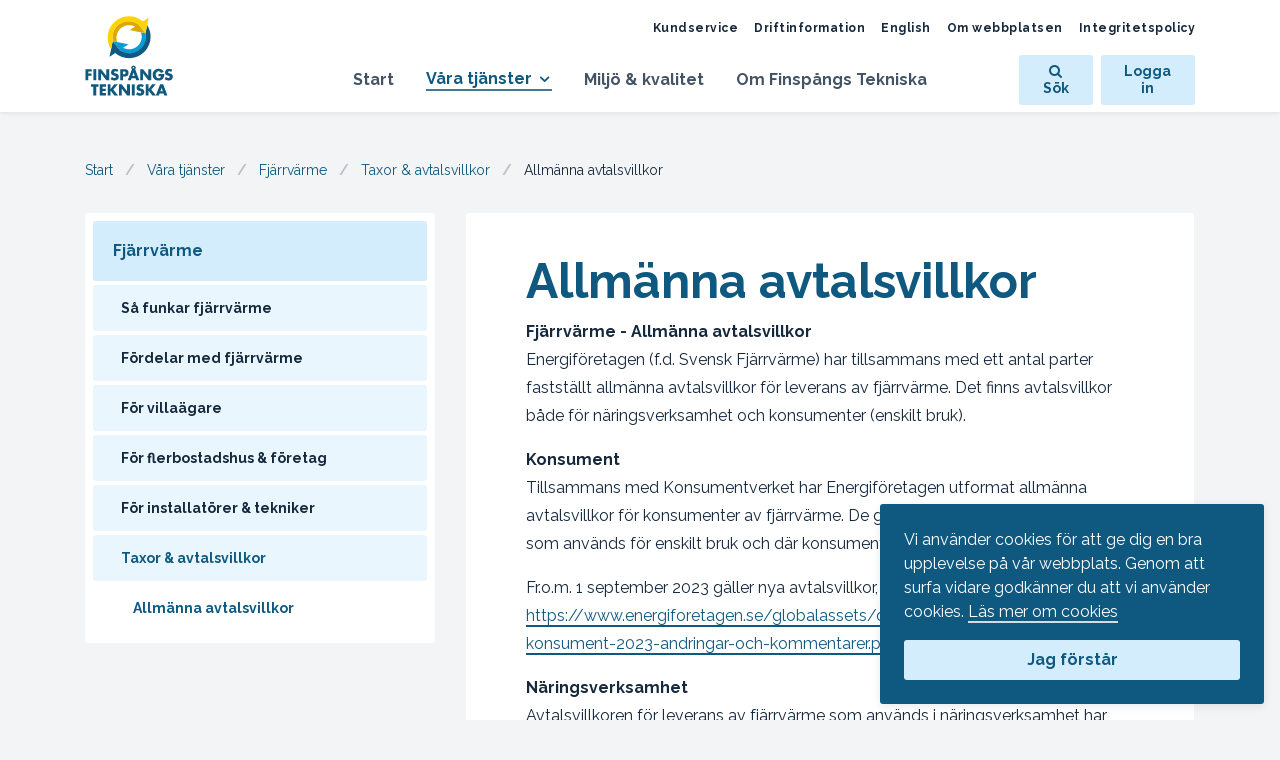

--- FILE ---
content_type: text/html; charset=utf-8
request_url: https://www.finspangstekniska.se/vara-tjanster/fjarrvarme/taxor-avtalsvillkor/allmanna-avtalsvillkor
body_size: 77460
content:
<!doctype html>
<html lang="sv">
  <head>
    <title>Allmänna avtalsvillkor - Finspångs Tekniska</title>
<meta property="og:title" content="Allmänna avtalsvillkor">
    <meta charset="utf-8">
    <meta name="viewport" content="width=device-width, initial-scale=1, shrink-to-fit=no">
    <link rel="home" href="https://www.finspangstekniska.se">
    <meta name="csrf-param" content="authenticity_token" />
<meta name="csrf-token" content="tWkk_Qdd2W_l3vJz-EARRQkOi0HkWmWrtlfLNHV6CR10VF-lwshlePYue-IZo5t8GA9y33X7oEBmgDUNLsMC4g" />
    <link rel="stylesheet" media="all" href="https://d2jyy2v6znkhli.cloudfront.net/assets/application-daf26320726c6f2a3a556875faf1ea31cb9869fecb0e3abf5f522ce7ee954aab.css" data-turbolinks-track="reload" />
    <script src="https://d2jyy2v6znkhli.cloudfront.net/assets/application-cb1f75b98def1ec50373a6f776b4b3dea8f9f90aa4d9348218b64130944814cb.js" data-turbolinks-track="reload"></script>
    <script src="https://d2jyy2v6znkhli.cloudfront.net/packs/frontend-d6454896dd82cbce7a0b.js" data-turbolinks-track="reload"></script>
    <script src="https://d2jyy2v6znkhli.cloudfront.net/packs/talkie-60d127672c87a83d08f2.js" data-turbolinks-track="reload"></script>
    <link rel="apple-touch-icon" sizes="180x180" href="/apple-touch-icon.png">
    <link rel="icon" type="image/png" sizes="32x32" href="/favicon-32x32.png">
    <link rel="icon" type="image/png" sizes="16x16" href="/favicon-16x16.png">
    <link rel="manifest" href="/manifest.json">
    <link rel="mask-icon" href="/safari-mask-tab.svg" color="#009fdf">
    <link rel="shortcut icon" href="/favicon.ico">
    <link rel="icon" href="/favicon.svg">
    <meta name="msapplication-config" content="/browserconfig.xml">
    <meta name="theme-color" content="#ffffff">
    <script src="https://finspangtekniskaverk.lime-forms.se/js/ce/latest"></script>
      <script defer src="https://analytics.shader.build/script.js" data-website-id="1ca6f764-cdb2-4ed0-8819-cc854a8f23ff"></script>
    
  </head>
  <body class="" data-about-cookies-url="https://www.finspangstekniska.se/om-webbplatsen/om-cookies">
    <a class="sr-only sr-only-focusable" href="#site-content" data-turbolinks="false">Hoppa till innehåll</a>
    
    <header class="mobile-site-header">
  <a class="mobile-site-header__logotype" href="/">
    <img alt="Finspångs Tekniska logotype" ssl_detected="true" src="https://d2jyy2v6znkhli.cloudfront.net/assets/logotypes/logo-liggande-28fc77800426d3d8dbe3dbbc246793b2dfcdeeed37dac6943574ad2cf8e38572.svg" />
</a>  <div class="mobile-site-header__buttons">
    <button class="mobile-nav-button js-mobile-search-toggle" aria-controls="site-search" aria-label="Öppna sök" aria-expanded="false">
      <span class="mobile-nav-button__icon fa fa-search" aria-hidden="true"></span>
      <span class="mobile-nav-button__label">Sök</span>
    </button>
    <a class="mobile-nav-button" href="https://minasidor.finspangstekniska.se">
      <span class="mobile-nav-button__icon fa fa-user" aria-hidden="true"></span>
      <span class="mobile-nav-button__label">Logga in</span>
</a>    <button class="mobile-nav-button js-mobile-nav-toggle" aria-controls="mobile-navigation" aria-label="Öppna mobilmeny" aria-expanded="false">
      <span class="mobile-nav-button__icon mobile-nav-toggle-icon" aria-hidden="true"><span></span><span></span><span></span></span>
      <span class="mobile-nav-button__label">Meny</span>
    </button>
  </div>
</header>

    <nav id="mobile-navigation" class="mobile-navigation" aria-hidden="true">
  <ul class="mobile-navigation__list list-unstyled">
    <li class="mobile-navigation__item">
      <a class="mobile-navigation__link text-truncate active" aria-current="page" href="/">Start</a>
    </li>
    <li class="mobile-navigation__item has-children">
  <div class="mobile-navigation__link-container">
    <a class="mobile-navigation__link text-truncate active" aria-current="page" href="/vara-tjanster">Våra tjänster</a>
      <button
        type="button"
        data-toggle="collapse"
        data-target="#mobileNavCollapsenode_5"
        aria-expanded="false"
        aria-controls="mobileNavCollapsenode_5"
        class="mobile-navigation__collapse-toggle collapsed"
      >
        <span class="fa fa-chevron-down"></span>
      </button>
  </div>
    <ul class="mobile-navigation__sub-list list-unstyled collapse show" id="mobileNavCollapsenode_5">
      <li class="mobile-navigation__item has-children">
  <div class="mobile-navigation__link-container">
    <a class="mobile-navigation__link text-truncate" href="/vara-tjanster/avfall-atervinning">Avfall &amp; återvinning</a>
      <button
        type="button"
        data-toggle="collapse"
        data-target="#mobileNavCollapsenode_7"
        aria-expanded="false"
        aria-controls="mobileNavCollapsenode_7"
        class="mobile-navigation__collapse-toggle collapsed"
      >
        <span class="fa fa-chevron-down"></span>
      </button>
  </div>
    <ul class="mobile-navigation__sub-list list-unstyled collapse " id="mobileNavCollapsenode_7">
      <li class="mobile-navigation__item ">
  <div class="mobile-navigation__link-container">
    <a class="mobile-navigation__link text-truncate" href="/vara-tjanster/avfall-atervinning/hela-finspang-narsorterar">Hela Finspång närsorterar!</a>
  </div>
</li>
<li class="mobile-navigation__item has-children">
  <div class="mobile-navigation__link-container">
    <a class="mobile-navigation__link text-truncate" href="/vara-tjanster/avfall-atervinning/hemmets-avfall">Hemmets avfall</a>
      <button
        type="button"
        data-toggle="collapse"
        data-target="#mobileNavCollapsenode_52"
        aria-expanded="false"
        aria-controls="mobileNavCollapsenode_52"
        class="mobile-navigation__collapse-toggle collapsed"
      >
        <span class="fa fa-chevron-down"></span>
      </button>
  </div>
    <ul class="mobile-navigation__sub-list list-unstyled collapse " id="mobileNavCollapsenode_52">
      <li class="mobile-navigation__item ">
  <div class="mobile-navigation__link-container">
    <a class="mobile-navigation__link text-truncate" href="/vara-tjanster/avfall-atervinning/hemmets-avfall/ditt-abonnemang">Ditt abonnemang</a>
  </div>
</li>
<li class="mobile-navigation__item has-children">
  <div class="mobile-navigation__link-container">
    <a class="mobile-navigation__link text-truncate" href="/vara-tjanster/avfall-atervinning/hemmets-avfall/din-sophamtning">Din sophämtning</a>
      <button
        type="button"
        data-toggle="collapse"
        data-target="#mobileNavCollapsenode_485"
        aria-expanded="false"
        aria-controls="mobileNavCollapsenode_485"
        class="mobile-navigation__collapse-toggle collapsed"
      >
        <span class="fa fa-chevron-down"></span>
      </button>
  </div>
    <ul class="mobile-navigation__sub-list list-unstyled collapse " id="mobileNavCollapsenode_485">
      <li class="mobile-navigation__item ">
  <div class="mobile-navigation__link-container">
    <a class="mobile-navigation__link text-truncate" href="/vara-tjanster/avfall-atervinning/hemmets-avfall/din-sophamtning/allt-om-dina-sopor">Allt om dina sopor</a>
  </div>
</li>
<li class="mobile-navigation__item ">
  <div class="mobile-navigation__link-container">
    <a class="mobile-navigation__link text-truncate" href="/vara-tjanster/avfall-atervinning/hemmets-avfall/din-sophamtning/allt-om-ditt-sopkarl">Allt om ditt sopkärl</a>
  </div>
</li>
<li class="mobile-navigation__item ">
  <div class="mobile-navigation__link-container">
    <a class="mobile-navigation__link text-truncate" href="/vara-tjanster/avfall-atervinning/hemmets-avfall/din-sophamtning/sophamtning-pa-vintern">Sophämtning på vintern</a>
  </div>
</li>
<li class="mobile-navigation__item ">
  <div class="mobile-navigation__link-container">
    <a class="mobile-navigation__link text-truncate" href="/vara-tjanster/avfall-atervinning/hemmets-avfall/din-sophamtning/sophamtning-pa-sommaren">Sophämtning på sommaren</a>
  </div>
</li>
<li class="mobile-navigation__item ">
  <div class="mobile-navigation__link-container">
    <a class="mobile-navigation__link text-truncate" href="/vara-tjanster/avfall-atervinning/hemmets-avfall/din-sophamtning/nar-kommer-sopbilen">När kommer sopbilen?</a>
  </div>
</li>

    </ul>
</li>
<li class="mobile-navigation__item ">
  <div class="mobile-navigation__link-container">
    <a class="mobile-navigation__link text-truncate" href="/vara-tjanster/avfall-atervinning/hemmets-avfall/fyrfack-2025">Fyrfack 2025</a>
  </div>
</li>
<li class="mobile-navigation__item ">
  <div class="mobile-navigation__link-container">
    <a class="mobile-navigation__link text-truncate" href="/vara-tjanster/avfall-atervinning/hemmets-avfall/farligt-avfall-c5b6fa3a-3f01-47ec-b0a1-2e8debdb1877">Farligt avfall</a>
  </div>
</li>
<li class="mobile-navigation__item ">
  <div class="mobile-navigation__link-container">
    <a class="mobile-navigation__link text-truncate" href="/vara-tjanster/avfall-atervinning/hemmets-avfall/grovsopor-e580f12a-eb76-46f1-bf21-1d1ab553ecb1">Grovsopor</a>
  </div>
</li>
<li class="mobile-navigation__item ">
  <div class="mobile-navigation__link-container">
    <a class="mobile-navigation__link text-truncate" href="/vara-tjanster/avfall-atervinning/hemmets-avfall/matavfall">Matavfall</a>
  </div>
</li>
<li class="mobile-navigation__item has-children">
  <div class="mobile-navigation__link-container">
    <a class="mobile-navigation__link text-truncate" href="/vara-tjanster/avfall-atervinning/hemmets-avfall/slam-latrin">Slam &amp; latrin</a>
      <button
        type="button"
        data-toggle="collapse"
        data-target="#mobileNavCollapsenode_499"
        aria-expanded="false"
        aria-controls="mobileNavCollapsenode_499"
        class="mobile-navigation__collapse-toggle collapsed"
      >
        <span class="fa fa-chevron-down"></span>
      </button>
  </div>
    <ul class="mobile-navigation__sub-list list-unstyled collapse " id="mobileNavCollapsenode_499">
      <li class="mobile-navigation__item has-children">
  <div class="mobile-navigation__link-container">
    <a class="mobile-navigation__link text-truncate" href="/vara-tjanster/avfall-atervinning/hemmets-avfall/slam-latrin/slamtomning">Slamtömning</a>
      <button
        type="button"
        data-toggle="collapse"
        data-target="#mobileNavCollapsenode_500"
        aria-expanded="false"
        aria-controls="mobileNavCollapsenode_500"
        class="mobile-navigation__collapse-toggle collapsed"
      >
        <span class="fa fa-chevron-down"></span>
      </button>
  </div>
    <ul class="mobile-navigation__sub-list list-unstyled collapse " id="mobileNavCollapsenode_500">
      <li class="mobile-navigation__item ">
  <div class="mobile-navigation__link-container">
    <a class="mobile-navigation__link text-truncate" href="/vara-tjanster/avfall-atervinning/hemmets-avfall/slam-latrin/slamtomning/brunn-for-bdt-vatten">Brunn för BDT-vatten</a>
  </div>
</li>
<li class="mobile-navigation__item ">
  <div class="mobile-navigation__link-container">
    <a class="mobile-navigation__link text-truncate" href="/vara-tjanster/avfall-atervinning/hemmets-avfall/slam-latrin/slamtomning/trekammarbrunn">Trekammarbrunn</a>
  </div>
</li>
<li class="mobile-navigation__item ">
  <div class="mobile-navigation__link-container">
    <a class="mobile-navigation__link text-truncate" href="/vara-tjanster/avfall-atervinning/hemmets-avfall/slam-latrin/slamtomning/sluten-tank">Sluten tank</a>
  </div>
</li>

    </ul>
</li>
<li class="mobile-navigation__item ">
  <div class="mobile-navigation__link-container">
    <a class="mobile-navigation__link text-truncate" href="/vara-tjanster/avfall-atervinning/hemmets-avfall/slam-latrin/latrin">Latrin</a>
  </div>
</li>

    </ul>
</li>
<li class="mobile-navigation__item has-children">
  <div class="mobile-navigation__link-container">
    <a class="mobile-navigation__link text-truncate" href="/vara-tjanster/avfall-atervinning/hemmets-avfall/sortera-ratt-direkt">Sortera rätt direkt</a>
      <button
        type="button"
        data-toggle="collapse"
        data-target="#mobileNavCollapsenode_492"
        aria-expanded="false"
        aria-controls="mobileNavCollapsenode_492"
        class="mobile-navigation__collapse-toggle collapsed"
      >
        <span class="fa fa-chevron-down"></span>
      </button>
  </div>
    <ul class="mobile-navigation__sub-list list-unstyled collapse " id="mobileNavCollapsenode_492">
      <li class="mobile-navigation__item ">
  <div class="mobile-navigation__link-container">
    <a class="mobile-navigation__link text-truncate" href="/vara-tjanster/avfall-atervinning/hemmets-avfall/sortera-ratt-direkt/till-atervinningscentralen-avc">Till återvinningscentralen (ÅVC)</a>
  </div>
</li>
<li class="mobile-navigation__item ">
  <div class="mobile-navigation__link-container">
    <a class="mobile-navigation__link text-truncate" href="/vara-tjanster/avfall-atervinning/hemmets-avfall/sortera-ratt-direkt/till-atervinningsstationen-avs">Till återvinningsstationen (ÅVS)</a>
  </div>
</li>
<li class="mobile-navigation__item ">
  <div class="mobile-navigation__link-container">
    <a class="mobile-navigation__link text-truncate" href="/vara-tjanster/avfall-atervinning/hemmets-avfall/sortera-ratt-direkt/till-sopkarlet">Till sopkärlet</a>
  </div>
</li>
<li class="mobile-navigation__item ">
  <div class="mobile-navigation__link-container">
    <a class="mobile-navigation__link text-truncate" href="/vara-tjanster/avfall-atervinning/hemmets-avfall/sortera-ratt-direkt/till-ovrig-atervinning">Till övrig återvinning</a>
  </div>
</li>

    </ul>
</li>
<li class="mobile-navigation__item ">
  <div class="mobile-navigation__link-container">
    <a class="mobile-navigation__link text-truncate" href="/vara-tjanster/avfall-atervinning/hemmets-avfall/vanliga-fragor-svar">Vanliga frågor &amp; svar</a>
  </div>
</li>

    </ul>
</li>
<li class="mobile-navigation__item ">
  <div class="mobile-navigation__link-container">
    <a class="mobile-navigation__link text-truncate" href="/vara-tjanster/avfall-atervinning/fastighetsagare-flerbostadshus">Fastighetsägare flerbostadshus</a>
  </div>
</li>
<li class="mobile-navigation__item has-children">
  <div class="mobile-navigation__link-container">
    <a class="mobile-navigation__link text-truncate" href="/vara-tjanster/avfall-atervinning/verksamhetsavfall">Verksamhetsavfall</a>
      <button
        type="button"
        data-toggle="collapse"
        data-target="#mobileNavCollapsenode_54"
        aria-expanded="false"
        aria-controls="mobileNavCollapsenode_54"
        class="mobile-navigation__collapse-toggle collapsed"
      >
        <span class="fa fa-chevron-down"></span>
      </button>
  </div>
    <ul class="mobile-navigation__sub-list list-unstyled collapse " id="mobileNavCollapsenode_54">
      <li class="mobile-navigation__item has-children">
  <div class="mobile-navigation__link-container">
    <a class="mobile-navigation__link text-truncate" href="/vara-tjanster/avfall-atervinning/verksamhetsavfall/tjanster-abonnemang">Tjänster &amp; abonnemang</a>
      <button
        type="button"
        data-toggle="collapse"
        data-target="#mobileNavCollapsenode_458"
        aria-expanded="false"
        aria-controls="mobileNavCollapsenode_458"
        class="mobile-navigation__collapse-toggle collapsed"
      >
        <span class="fa fa-chevron-down"></span>
      </button>
  </div>
    <ul class="mobile-navigation__sub-list list-unstyled collapse " id="mobileNavCollapsenode_458">
      <li class="mobile-navigation__item ">
  <div class="mobile-navigation__link-container">
    <a class="mobile-navigation__link text-truncate" href="/vara-tjanster/avfall-atervinning/verksamhetsavfall/tjanster-abonnemang/atervinning-utan-kostnad">Återvinning utan kostnad</a>
  </div>
</li>
<li class="mobile-navigation__item ">
  <div class="mobile-navigation__link-container">
    <a class="mobile-navigation__link text-truncate" href="/vara-tjanster/avfall-atervinning/verksamhetsavfall/tjanster-abonnemang/inpasseringssystem">Inpasseringssystem</a>
  </div>
</li>
<li class="mobile-navigation__item ">
  <div class="mobile-navigation__link-container">
    <a class="mobile-navigation__link text-truncate" href="/vara-tjanster/avfall-atervinning/verksamhetsavfall/tjanster-abonnemang/betala-per-ton-over-vag">Betala per ton över våg</a>
  </div>
</li>
<li class="mobile-navigation__item ">
  <div class="mobile-navigation__link-container">
    <a class="mobile-navigation__link text-truncate" href="/vara-tjanster/avfall-atervinning/verksamhetsavfall/tjanster-abonnemang/hushallsavfall">Hushållsavfall</a>
  </div>
</li>

    </ul>
</li>
<li class="mobile-navigation__item has-children">
  <div class="mobile-navigation__link-container">
    <a class="mobile-navigation__link text-truncate" href="/vara-tjanster/avfall-atervinning/verksamhetsavfall/sortera-verksamhetsavfallet-ratt">Sortera verksamhetsavfallet rätt</a>
      <button
        type="button"
        data-toggle="collapse"
        data-target="#mobileNavCollapsenode_465"
        aria-expanded="false"
        aria-controls="mobileNavCollapsenode_465"
        class="mobile-navigation__collapse-toggle collapsed"
      >
        <span class="fa fa-chevron-down"></span>
      </button>
  </div>
    <ul class="mobile-navigation__sub-list list-unstyled collapse " id="mobileNavCollapsenode_465">
      <li class="mobile-navigation__item ">
  <div class="mobile-navigation__link-container">
    <a class="mobile-navigation__link text-truncate" href="/vara-tjanster/avfall-atervinning/verksamhetsavfall/sortera-verksamhetsavfallet-ratt/till-atervinningscentralen-avc">Till återvinningscentralen (ÅVC)</a>
  </div>
</li>
<li class="mobile-navigation__item ">
  <div class="mobile-navigation__link-container">
    <a class="mobile-navigation__link text-truncate" href="/vara-tjanster/avfall-atervinning/verksamhetsavfall/sortera-verksamhetsavfallet-ratt/till-deponi">Till deponi</a>
  </div>
</li>
<li class="mobile-navigation__item ">
  <div class="mobile-navigation__link-container">
    <a class="mobile-navigation__link text-truncate" href="/vara-tjanster/avfall-atervinning/verksamhetsavfall/sortera-verksamhetsavfallet-ratt/till-foretagets-sopkarl">Till företagets sopkärl</a>
  </div>
</li>
<li class="mobile-navigation__item ">
  <div class="mobile-navigation__link-container">
    <a class="mobile-navigation__link text-truncate" href="/vara-tjanster/avfall-atervinning/verksamhetsavfall/sortera-verksamhetsavfallet-ratt/till-ovrig-atervinning">Till övrig återvinning</a>
  </div>
</li>

    </ul>
</li>
<li class="mobile-navigation__item ">
  <div class="mobile-navigation__link-container">
    <a class="mobile-navigation__link text-truncate" href="/vara-tjanster/avfall-atervinning/verksamhetsavfall/matavfall">Matavfall</a>
  </div>
</li>
<li class="mobile-navigation__item has-children">
  <div class="mobile-navigation__link-container">
    <a class="mobile-navigation__link text-truncate" href="/vara-tjanster/avfall-atervinning/verksamhetsavfall/farligt-avfall-9115816d-d1b0-4c76-b35f-b722e3e808fc">Farligt avfall</a>
      <button
        type="button"
        data-toggle="collapse"
        data-target="#mobileNavCollapsenode_470"
        aria-expanded="false"
        aria-controls="mobileNavCollapsenode_470"
        class="mobile-navigation__collapse-toggle collapsed"
      >
        <span class="fa fa-chevron-down"></span>
      </button>
  </div>
    <ul class="mobile-navigation__sub-list list-unstyled collapse " id="mobileNavCollapsenode_470">
      <li class="mobile-navigation__item ">
  <div class="mobile-navigation__link-container">
    <a class="mobile-navigation__link text-truncate" href="/vara-tjanster/avfall-atervinning/verksamhetsavfall/farligt-avfall-9115816d-d1b0-4c76-b35f-b722e3e808fc/el-avfall">El-avfall</a>
  </div>
</li>

    </ul>
</li>
<li class="mobile-navigation__item ">
  <div class="mobile-navigation__link-container">
    <a class="mobile-navigation__link text-truncate" href="/vara-tjanster/avfall-atervinning/verksamhetsavfall/fettavskiljning">Fettavskiljning</a>
  </div>
</li>

    </ul>
</li>
<li class="mobile-navigation__item has-children">
  <div class="mobile-navigation__link-container">
    <a class="mobile-navigation__link text-truncate" href="/vara-tjanster/avfall-atervinning/bli-en-atervinnare">Bli en återvinnare!</a>
      <button
        type="button"
        data-toggle="collapse"
        data-target="#mobileNavCollapsenode_55"
        aria-expanded="false"
        aria-controls="mobileNavCollapsenode_55"
        class="mobile-navigation__collapse-toggle collapsed"
      >
        <span class="fa fa-chevron-down"></span>
      </button>
  </div>
    <ul class="mobile-navigation__sub-list list-unstyled collapse " id="mobileNavCollapsenode_55">
      <li class="mobile-navigation__item ">
  <div class="mobile-navigation__link-container">
    <a class="mobile-navigation__link text-truncate" href="/vara-tjanster/avfall-atervinning/bli-en-atervinnare/sorteringsguide-a-o"> Sorteringsguide A-Ö</a>
  </div>
</li>
<li class="mobile-navigation__item ">
  <div class="mobile-navigation__link-container">
    <a class="mobile-navigation__link text-truncate" href="/vara-tjanster/avfall-atervinning/bli-en-atervinnare/atervinn-dina-forpackningar-och-tidningar">Återvinn dina förpackningar och tidningar</a>
  </div>
</li>
<li class="mobile-navigation__item ">
  <div class="mobile-navigation__link-container">
    <a class="mobile-navigation__link text-truncate" href="/vara-tjanster/avfall-atervinning/bli-en-atervinnare/atervinn-din-textil">Återvinn din textil</a>
  </div>
</li>
<li class="mobile-navigation__item ">
  <div class="mobile-navigation__link-container">
    <a class="mobile-navigation__link text-truncate" href="/vara-tjanster/avfall-atervinning/bli-en-atervinnare/atervinn-dina-elprylar">Återvinn dina elprylar</a>
  </div>
</li>
<li class="mobile-navigation__item ">
  <div class="mobile-navigation__link-container">
    <a class="mobile-navigation__link text-truncate" href="/vara-tjanster/avfall-atervinning/bli-en-atervinnare/5-myter-om-atervinning">5 myter om återvinning</a>
  </div>
</li>

    </ul>
</li>
<li class="mobile-navigation__item has-children">
  <div class="mobile-navigation__link-container">
    <a class="mobile-navigation__link text-truncate" href="/vara-tjanster/avfall-atervinning/atervinningscentralen">Återvinningscentralen</a>
      <button
        type="button"
        data-toggle="collapse"
        data-target="#mobileNavCollapsenode_56"
        aria-expanded="false"
        aria-controls="mobileNavCollapsenode_56"
        class="mobile-navigation__collapse-toggle collapsed"
      >
        <span class="fa fa-chevron-down"></span>
      </button>
  </div>
    <ul class="mobile-navigation__sub-list list-unstyled collapse " id="mobileNavCollapsenode_56">
      <li class="mobile-navigation__item ">
  <div class="mobile-navigation__link-container">
    <a class="mobile-navigation__link text-truncate" href="/vara-tjanster/avfall-atervinning/atervinningscentralen/oppettider-sjomansang">Öppettider Sjömansäng</a>
  </div>
</li>
<li class="mobile-navigation__item ">
  <div class="mobile-navigation__link-container">
    <a class="mobile-navigation__link text-truncate" href="/vara-tjanster/avfall-atervinning/atervinningscentralen/privatkund-pa-sjomansang-avc">Privatkund på Sjömansäng ÅVC</a>
  </div>
</li>
<li class="mobile-navigation__item ">
  <div class="mobile-navigation__link-container">
    <a class="mobile-navigation__link text-truncate" href="/vara-tjanster/avfall-atervinning/atervinningscentralen/foretagskund-pa-sjomansang-avc">Företagskund på Sjömansäng ÅVC</a>
  </div>
</li>
<li class="mobile-navigation__item ">
  <div class="mobile-navigation__link-container">
    <a class="mobile-navigation__link text-truncate" href="/vara-tjanster/avfall-atervinning/atervinningscentralen/sluttackning-gammal-deponi">Sluttäckning gammal deponi</a>
  </div>
</li>
<li class="mobile-navigation__item ">
  <div class="mobile-navigation__link-container">
    <a class="mobile-navigation__link text-truncate" href="/vara-tjanster/avfall-atervinning/atervinningscentralen/hitta-till-oss">Hitta till oss</a>
  </div>
</li>

    </ul>
</li>
<li class="mobile-navigation__item has-children">
  <div class="mobile-navigation__link-container">
    <a class="mobile-navigation__link text-truncate" href="/vara-tjanster/avfall-atervinning/atervinningsservice">Återvinningsservice</a>
      <button
        type="button"
        data-toggle="collapse"
        data-target="#mobileNavCollapsenode_476"
        aria-expanded="false"
        aria-controls="mobileNavCollapsenode_476"
        class="mobile-navigation__collapse-toggle collapsed"
      >
        <span class="fa fa-chevron-down"></span>
      </button>
  </div>
    <ul class="mobile-navigation__sub-list list-unstyled collapse " id="mobileNavCollapsenode_476">
      <li class="mobile-navigation__item ">
  <div class="mobile-navigation__link-container">
    <a class="mobile-navigation__link text-truncate" href="/vara-tjanster/avfall-atervinning/atervinningsservice/insamlingsskap-for-elavfall">Insamlingsskåp för elavfall</a>
  </div>
</li>
<li class="mobile-navigation__item ">
  <div class="mobile-navigation__link-container">
    <a class="mobile-navigation__link text-truncate" href="/vara-tjanster/avfall-atervinning/atervinningsservice/miljobilen-for-farligt-avfall">Miljöbilen för farligt avfall</a>
  </div>
</li>
<li class="mobile-navigation__item ">
  <div class="mobile-navigation__link-container">
    <a class="mobile-navigation__link text-truncate" href="/vara-tjanster/avfall-atervinning/atervinningsservice/atervinningsstationen-avs">Återvinningsstationen (ÅVS) </a>
  </div>
</li>

    </ul>
</li>
<li class="mobile-navigation__item has-children">
  <div class="mobile-navigation__link-container">
    <a class="mobile-navigation__link text-truncate" href="/vara-tjanster/avfall-atervinning/priser-avtal-d7b77572-5d88-4efd-afbf-6ae311cb9d4e">Priser &amp; avtal</a>
      <button
        type="button"
        data-toggle="collapse"
        data-target="#mobileNavCollapsenode_481"
        aria-expanded="false"
        aria-controls="mobileNavCollapsenode_481"
        class="mobile-navigation__collapse-toggle collapsed"
      >
        <span class="fa fa-chevron-down"></span>
      </button>
  </div>
    <ul class="mobile-navigation__sub-list list-unstyled collapse " id="mobileNavCollapsenode_481">
      <li class="mobile-navigation__item ">
  <div class="mobile-navigation__link-container">
    <a class="mobile-navigation__link text-truncate" href="/vara-tjanster/avfall-atervinning/priser-avtal-d7b77572-5d88-4efd-afbf-6ae311cb9d4e/priser-avtal-privat">Priser &amp; avtal – privat</a>
  </div>
</li>
<li class="mobile-navigation__item ">
  <div class="mobile-navigation__link-container">
    <a class="mobile-navigation__link text-truncate" href="/vara-tjanster/avfall-atervinning/priser-avtal-d7b77572-5d88-4efd-afbf-6ae311cb9d4e/priser-avtal-foretag-f65ebe6d-ee1f-40ea-ac99-3c96fb2e0717">Priser &amp; avtal - företag</a>
  </div>
</li>

    </ul>
</li>

    </ul>
</li>
<li class="mobile-navigation__item has-children">
  <div class="mobile-navigation__link-container">
    <a class="mobile-navigation__link text-truncate active" aria-current="page" href="/vara-tjanster/fjarrvarme">Fjärrvärme</a>
      <button
        type="button"
        data-toggle="collapse"
        data-target="#mobileNavCollapsenode_878"
        aria-expanded="false"
        aria-controls="mobileNavCollapsenode_878"
        class="mobile-navigation__collapse-toggle collapsed"
      >
        <span class="fa fa-chevron-down"></span>
      </button>
  </div>
    <ul class="mobile-navigation__sub-list list-unstyled collapse show" id="mobileNavCollapsenode_878">
      <li class="mobile-navigation__item ">
  <div class="mobile-navigation__link-container">
    <a class="mobile-navigation__link text-truncate" href="/vara-tjanster/fjarrvarme/sa-funkar-fjarrvarme">Så funkar fjärrvärme</a>
  </div>
</li>
<li class="mobile-navigation__item ">
  <div class="mobile-navigation__link-container">
    <a class="mobile-navigation__link text-truncate" href="/vara-tjanster/fjarrvarme/fordelar-med-fjarrvarme">Fördelar med fjärrvärme</a>
  </div>
</li>
<li class="mobile-navigation__item ">
  <div class="mobile-navigation__link-container">
    <a class="mobile-navigation__link text-truncate" href="/vara-tjanster/fjarrvarme/for-villaagare">För villaägare</a>
  </div>
</li>
<li class="mobile-navigation__item ">
  <div class="mobile-navigation__link-container">
    <a class="mobile-navigation__link text-truncate" href="/vara-tjanster/fjarrvarme/for-flerbostadshus-foretag">För flerbostadshus &amp; företag</a>
  </div>
</li>
<li class="mobile-navigation__item ">
  <div class="mobile-navigation__link-container">
    <a class="mobile-navigation__link text-truncate" href="/vara-tjanster/fjarrvarme/for-installatorer-tekniker">För installatörer &amp; tekniker</a>
  </div>
</li>
<li class="mobile-navigation__item has-children">
  <div class="mobile-navigation__link-container">
    <a class="mobile-navigation__link text-truncate active" aria-current="page" href="/vara-tjanster/fjarrvarme/taxor-avtalsvillkor">Taxor &amp; avtalsvillkor</a>
      <button
        type="button"
        data-toggle="collapse"
        data-target="#mobileNavCollapsenode_883"
        aria-expanded="false"
        aria-controls="mobileNavCollapsenode_883"
        class="mobile-navigation__collapse-toggle collapsed"
      >
        <span class="fa fa-chevron-down"></span>
      </button>
  </div>
    <ul class="mobile-navigation__sub-list list-unstyled collapse show" id="mobileNavCollapsenode_883">
      <li class="mobile-navigation__item ">
  <div class="mobile-navigation__link-container">
    <a class="mobile-navigation__link text-truncate active" aria-current="page" href="/vara-tjanster/fjarrvarme/taxor-avtalsvillkor/allmanna-avtalsvillkor">Allmänna avtalsvillkor</a>
  </div>
</li>

    </ul>
</li>

    </ul>
</li>
<li class="mobile-navigation__item has-children">
  <div class="mobile-navigation__link-container">
    <a class="mobile-navigation__link text-truncate" href="/vara-tjanster/vatten-avlopp">Vatten &amp; avlopp</a>
      <button
        type="button"
        data-toggle="collapse"
        data-target="#mobileNavCollapsenode_8"
        aria-expanded="false"
        aria-controls="mobileNavCollapsenode_8"
        class="mobile-navigation__collapse-toggle collapsed"
      >
        <span class="fa fa-chevron-down"></span>
      </button>
  </div>
    <ul class="mobile-navigation__sub-list list-unstyled collapse " id="mobileNavCollapsenode_8">
      <li class="mobile-navigation__item has-children">
  <div class="mobile-navigation__link-container">
    <a class="mobile-navigation__link text-truncate" href="/vara-tjanster/vatten-avlopp/dricksvatten">Dricksvatten</a>
      <button
        type="button"
        data-toggle="collapse"
        data-target="#mobileNavCollapsenode_11"
        aria-expanded="false"
        aria-controls="mobileNavCollapsenode_11"
        class="mobile-navigation__collapse-toggle collapsed"
      >
        <span class="fa fa-chevron-down"></span>
      </button>
  </div>
    <ul class="mobile-navigation__sub-list list-unstyled collapse " id="mobileNavCollapsenode_11">
      <li class="mobile-navigation__item ">
  <div class="mobile-navigation__link-container">
    <a class="mobile-navigation__link text-truncate" href="/vara-tjanster/vatten-avlopp/dricksvatten/vattenmataren">Vattenmätaren</a>
  </div>
</li>
<li class="mobile-navigation__item ">
  <div class="mobile-navigation__link-container">
    <a class="mobile-navigation__link text-truncate" href="/vara-tjanster/vatten-avlopp/dricksvatten/ansvarsomrade">Ansvarsområde</a>
  </div>
</li>
<li class="mobile-navigation__item ">
  <div class="mobile-navigation__link-container">
    <a class="mobile-navigation__link text-truncate" href="/vara-tjanster/vatten-avlopp/dricksvatten/ledningsnat-servisanmalan">Ledningsnät (Servisanmälan)</a>
  </div>
</li>
<li class="mobile-navigation__item ">
  <div class="mobile-navigation__link-container">
    <a class="mobile-navigation__link text-truncate" href="/vara-tjanster/vatten-avlopp/dricksvatten/vattenlackage">Vattenläckage</a>
  </div>
</li>
<li class="mobile-navigation__item ">
  <div class="mobile-navigation__link-container">
    <a class="mobile-navigation__link text-truncate" href="/vara-tjanster/vatten-avlopp/dricksvatten/vattenkvalitet">Vattenkvalitet</a>
  </div>
</li>
<li class="mobile-navigation__item ">
  <div class="mobile-navigation__link-container">
    <a class="mobile-navigation__link text-truncate" href="/vara-tjanster/vatten-avlopp/dricksvatten/bli-vattensmart">Bli vattensmart!</a>
  </div>
</li>
<li class="mobile-navigation__item ">
  <div class="mobile-navigation__link-container">
    <a class="mobile-navigation__link text-truncate" href="/vara-tjanster/vatten-avlopp/dricksvatten/kokrekommendationer">Kokrekommendationer</a>
  </div>
</li>
<li class="mobile-navigation__item ">
  <div class="mobile-navigation__link-container">
    <a class="mobile-navigation__link text-truncate" href="/vara-tjanster/vatten-avlopp/dricksvatten/vattenskyddsomrade">Vattenskyddsområde</a>
  </div>
</li>
<li class="mobile-navigation__item ">
  <div class="mobile-navigation__link-container">
    <a class="mobile-navigation__link text-truncate" href="/vara-tjanster/vatten-avlopp/dricksvatten/vattensprinklersystem">Vattensprinklersystem</a>
  </div>
</li>
<li class="mobile-navigation__item ">
  <div class="mobile-navigation__link-container">
    <a class="mobile-navigation__link text-truncate" href="/vara-tjanster/vatten-avlopp/dricksvatten/var-framtida-dricksvattenforsorjning">Vår framtida dricksvattenförsörjning</a>
  </div>
</li>

    </ul>
</li>
<li class="mobile-navigation__item has-children">
  <div class="mobile-navigation__link-container">
    <a class="mobile-navigation__link text-truncate" href="/vara-tjanster/vatten-avlopp/avlopp">Avlopp</a>
      <button
        type="button"
        data-toggle="collapse"
        data-target="#mobileNavCollapsenode_10"
        aria-expanded="false"
        aria-controls="mobileNavCollapsenode_10"
        class="mobile-navigation__collapse-toggle collapsed"
      >
        <span class="fa fa-chevron-down"></span>
      </button>
  </div>
    <ul class="mobile-navigation__sub-list list-unstyled collapse " id="mobileNavCollapsenode_10">
      <li class="mobile-navigation__item ">
  <div class="mobile-navigation__link-container">
    <a class="mobile-navigation__link text-truncate" href="/vara-tjanster/vatten-avlopp/avlopp/ansvarsomrade">Ansvarsområde</a>
  </div>
</li>
<li class="mobile-navigation__item ">
  <div class="mobile-navigation__link-container">
    <a class="mobile-navigation__link text-truncate" href="/vara-tjanster/vatten-avlopp/avlopp/ledningsnat">Ledningsnät</a>
  </div>
</li>
<li class="mobile-navigation__item ">
  <div class="mobile-navigation__link-container">
    <a class="mobile-navigation__link text-truncate" href="/vara-tjanster/vatten-avlopp/avlopp/fettavskiljare">Fettavskiljare</a>
  </div>
</li>
<li class="mobile-navigation__item ">
  <div class="mobile-navigation__link-container">
    <a class="mobile-navigation__link text-truncate" href="/vara-tjanster/vatten-avlopp/avlopp/koksavfallskvarnar">Köksavfallskvarnar</a>
  </div>
</li>
<li class="mobile-navigation__item ">
  <div class="mobile-navigation__link-container">
    <a class="mobile-navigation__link text-truncate" href="/vara-tjanster/vatten-avlopp/avlopp/forebygg-avloppsstopp">Förebygg avloppsstopp</a>
  </div>
</li>
<li class="mobile-navigation__item ">
  <div class="mobile-navigation__link-container">
    <a class="mobile-navigation__link text-truncate" href="/vara-tjanster/vatten-avlopp/avlopp/lta">LTA</a>
  </div>
</li>

    </ul>
</li>
<li class="mobile-navigation__item has-children">
  <div class="mobile-navigation__link-container">
    <a class="mobile-navigation__link text-truncate" href="/vara-tjanster/vatten-avlopp/dagvatten">Dagvatten</a>
      <button
        type="button"
        data-toggle="collapse"
        data-target="#mobileNavCollapsenode_17"
        aria-expanded="false"
        aria-controls="mobileNavCollapsenode_17"
        class="mobile-navigation__collapse-toggle collapsed"
      >
        <span class="fa fa-chevron-down"></span>
      </button>
  </div>
    <ul class="mobile-navigation__sub-list list-unstyled collapse " id="mobileNavCollapsenode_17">
      <li class="mobile-navigation__item ">
  <div class="mobile-navigation__link-container">
    <a class="mobile-navigation__link text-truncate" href="/vara-tjanster/vatten-avlopp/dagvatten/korrekt-kopplat-dagvatten">Korrekt kopplat dagvatten</a>
  </div>
</li>
<li class="mobile-navigation__item ">
  <div class="mobile-navigation__link-container">
    <a class="mobile-navigation__link text-truncate" href="/vara-tjanster/vatten-avlopp/dagvatten/lokalt-omhandertagande-av-dagvatten">Lokalt omhändertagande av dagvatten</a>
  </div>
</li>
<li class="mobile-navigation__item ">
  <div class="mobile-navigation__link-container">
    <a class="mobile-navigation__link text-truncate" href="/vara-tjanster/vatten-avlopp/dagvatten/gallerbrunnar-i-gatan">Gallerbrunnar i gatan</a>
  </div>
</li>

    </ul>
</li>
<li class="mobile-navigation__item has-children">
  <div class="mobile-navigation__link-container">
    <a class="mobile-navigation__link text-truncate" href="/vara-tjanster/vatten-avlopp/utbyggnad-av-va">Utbyggnad av VA </a>
      <button
        type="button"
        data-toggle="collapse"
        data-target="#mobileNavCollapsenode_1252"
        aria-expanded="false"
        aria-controls="mobileNavCollapsenode_1252"
        class="mobile-navigation__collapse-toggle collapsed"
      >
        <span class="fa fa-chevron-down"></span>
      </button>
  </div>
    <ul class="mobile-navigation__sub-list list-unstyled collapse " id="mobileNavCollapsenode_1252">
      <li class="mobile-navigation__item ">
  <div class="mobile-navigation__link-container">
    <a class="mobile-navigation__link text-truncate" href="/vara-tjanster/vatten-avlopp/utbyggnad-av-va/sunda-hogsatter">Sunda/Högsätter</a>
  </div>
</li>
<li class="mobile-navigation__item ">
  <div class="mobile-navigation__link-container">
    <a class="mobile-navigation__link text-truncate" href="/vara-tjanster/vatten-avlopp/utbyggnad-av-va/prastkop">Prästköp</a>
  </div>
</li>
<li class="mobile-navigation__item ">
  <div class="mobile-navigation__link-container">
    <a class="mobile-navigation__link text-truncate" href="/vara-tjanster/vatten-avlopp/utbyggnad-av-va/branntorp">Bränntorp</a>
  </div>
</li>
<li class="mobile-navigation__item ">
  <div class="mobile-navigation__link-container">
    <a class="mobile-navigation__link text-truncate" href="/vara-tjanster/vatten-avlopp/utbyggnad-av-va/tornvagen-hunnsbackevagen">Tornvägen/Hunnsbackevägen</a>
  </div>
</li>

    </ul>
</li>
<li class="mobile-navigation__item has-children">
  <div class="mobile-navigation__link-container">
    <a class="mobile-navigation__link text-truncate" href="/vara-tjanster/vatten-avlopp/priser-avtal">Priser &amp; avtal</a>
      <button
        type="button"
        data-toggle="collapse"
        data-target="#mobileNavCollapsenode_68"
        aria-expanded="false"
        aria-controls="mobileNavCollapsenode_68"
        class="mobile-navigation__collapse-toggle collapsed"
      >
        <span class="fa fa-chevron-down"></span>
      </button>
  </div>
    <ul class="mobile-navigation__sub-list list-unstyled collapse " id="mobileNavCollapsenode_68">
      <li class="mobile-navigation__item ">
  <div class="mobile-navigation__link-container">
    <a class="mobile-navigation__link text-truncate" href="/vara-tjanster/vatten-avlopp/priser-avtal/utrakning-av-anlaggningsavgift">Uträkning av anläggningsavgift</a>
  </div>
</li>

    </ul>
</li>
<li class="mobile-navigation__item ">
  <div class="mobile-navigation__link-container">
    <a class="mobile-navigation__link text-truncate" href="/vara-tjanster/vatten-avlopp/bli-en-vattenhjalte">Bli en vattenhjälte!</a>
  </div>
</li>
<li class="mobile-navigation__item ">
  <div class="mobile-navigation__link-container">
    <a class="mobile-navigation__link text-truncate" href="/vara-tjanster/vatten-avlopp/spolvatten-vattenkiosk">Spolvatten/Vattenkiosk</a>
  </div>
</li>
<li class="mobile-navigation__item ">
  <div class="mobile-navigation__link-container">
    <a class="mobile-navigation__link text-truncate" href="/vara-tjanster/vatten-avlopp/enskild-anlaggning">Enskild anläggning</a>
  </div>
</li>
<li class="mobile-navigation__item ">
  <div class="mobile-navigation__link-container">
    <a class="mobile-navigation__link text-truncate" href="/vara-tjanster/vatten-avlopp/fyll-varm-och-tom-poolen">Fyll, värm och töm poolen</a>
  </div>
</li>

    </ul>
</li>
<li class="mobile-navigation__item has-children">
  <div class="mobile-navigation__link-container">
    <a class="mobile-navigation__link text-truncate" href="/vara-tjanster/gator-utemiljo">Gator &amp; utemiljö</a>
      <button
        type="button"
        data-toggle="collapse"
        data-target="#mobileNavCollapsenode_9"
        aria-expanded="false"
        aria-controls="mobileNavCollapsenode_9"
        class="mobile-navigation__collapse-toggle collapsed"
      >
        <span class="fa fa-chevron-down"></span>
      </button>
  </div>
    <ul class="mobile-navigation__sub-list list-unstyled collapse " id="mobileNavCollapsenode_9">
      <li class="mobile-navigation__item has-children">
  <div class="mobile-navigation__link-container">
    <a class="mobile-navigation__link text-truncate" href="/vara-tjanster/gator-utemiljo/gator-gang-cykelvagar">Gator, gång- &amp; cykelvägar</a>
      <button
        type="button"
        data-toggle="collapse"
        data-target="#mobileNavCollapsenode_64"
        aria-expanded="false"
        aria-controls="mobileNavCollapsenode_64"
        class="mobile-navigation__collapse-toggle collapsed"
      >
        <span class="fa fa-chevron-down"></span>
      </button>
  </div>
    <ul class="mobile-navigation__sub-list list-unstyled collapse " id="mobileNavCollapsenode_64">
      <li class="mobile-navigation__item ">
  <div class="mobile-navigation__link-container">
    <a class="mobile-navigation__link text-truncate" href="/vara-tjanster/gator-utemiljo/gator-gang-cykelvagar/stadning-och-sandupptagning">Städning och sandupptagning</a>
  </div>
</li>
<li class="mobile-navigation__item ">
  <div class="mobile-navigation__link-container">
    <a class="mobile-navigation__link text-truncate" href="/vara-tjanster/gator-utemiljo/gator-gang-cykelvagar/vintervaghallning">Vinterväghållning</a>
  </div>
</li>

    </ul>
</li>
<li class="mobile-navigation__item ">
  <div class="mobile-navigation__link-container">
    <a class="mobile-navigation__link text-truncate" href="/vara-tjanster/gator-utemiljo/parker-gronomraden">Parker &amp; grönområden</a>
  </div>
</li>
<li class="mobile-navigation__item ">
  <div class="mobile-navigation__link-container">
    <a class="mobile-navigation__link text-truncate" href="/vara-tjanster/gator-utemiljo/belysning">Belysning</a>
  </div>
</li>
<li class="mobile-navigation__item ">
  <div class="mobile-navigation__link-container">
    <a class="mobile-navigation__link text-truncate" href="/vara-tjanster/gator-utemiljo/bli-gatuklok">Bli gatuklok!</a>
  </div>
</li>

    </ul>
</li>
<li class="mobile-navigation__item has-children">
  <div class="mobile-navigation__link-container">
    <a class="mobile-navigation__link text-truncate" href="/vara-tjanster/finspongsel">FinspongsEl</a>
      <button
        type="button"
        data-toggle="collapse"
        data-target="#mobileNavCollapsenode_300"
        aria-expanded="false"
        aria-controls="mobileNavCollapsenode_300"
        class="mobile-navigation__collapse-toggle collapsed"
      >
        <span class="fa fa-chevron-down"></span>
      </button>
  </div>
    <ul class="mobile-navigation__sub-list list-unstyled collapse " id="mobileNavCollapsenode_300">
      <li class="mobile-navigation__item ">
  <div class="mobile-navigation__link-container">
    <a class="mobile-navigation__link text-truncate" href="/vara-tjanster/finspongsel/teckna-avtal">Teckna avtal</a>
  </div>
</li>
<li class="mobile-navigation__item ">
  <div class="mobile-navigation__link-container">
    <a class="mobile-navigation__link text-truncate" href="/vara-tjanster/finspongsel/vara-elavtal">Våra elavtal</a>
  </div>
</li>
<li class="mobile-navigation__item ">
  <div class="mobile-navigation__link-container">
    <a class="mobile-navigation__link text-truncate" href="/vara-tjanster/finspongsel/foretagsavtal">Företagsavtal</a>
  </div>
</li>
<li class="mobile-navigation__item ">
  <div class="mobile-navigation__link-container">
    <a class="mobile-navigation__link text-truncate" href="/vara-tjanster/finspongsel/varfor-ska-jag-valja-finspongsel">Varför ska jag välja FinspongsEl?</a>
  </div>
</li>
<li class="mobile-navigation__item ">
  <div class="mobile-navigation__link-container">
    <a class="mobile-navigation__link text-truncate" href="/vara-tjanster/finspongsel/avtalsvillkor">Avtalsvillkor</a>
  </div>
</li>
<li class="mobile-navigation__item ">
  <div class="mobile-navigation__link-container">
    <a class="mobile-navigation__link text-truncate" href="/vara-tjanster/finspongsel/valkomsterbjudande">Välkomsterbjudande</a>
  </div>
</li>
<li class="mobile-navigation__item ">
  <div class="mobile-navigation__link-container">
    <a class="mobile-navigation__link text-truncate" href="/vara-tjanster/finspongsel/intresseanmalan">Intresseanmälan</a>
  </div>
</li>
<li class="mobile-navigation__item ">
  <div class="mobile-navigation__link-container">
    <a class="mobile-navigation__link text-truncate" href="/vara-tjanster/finspongsel/solel">Solel</a>
  </div>
</li>
<li class="mobile-navigation__item ">
  <div class="mobile-navigation__link-container">
    <a class="mobile-navigation__link text-truncate" href="/vara-tjanster/finspongsel/laddmack">Laddmack</a>
  </div>
</li>

    </ul>
</li>

    </ul>
</li>
<li class="mobile-navigation__item has-children">
  <div class="mobile-navigation__link-container">
    <a class="mobile-navigation__link text-truncate" href="/miljo-kvalitet">Miljö &amp; kvalitet</a>
      <button
        type="button"
        data-toggle="collapse"
        data-target="#mobileNavCollapsenode_23"
        aria-expanded="false"
        aria-controls="mobileNavCollapsenode_23"
        class="mobile-navigation__collapse-toggle collapsed"
      >
        <span class="fa fa-chevron-down"></span>
      </button>
  </div>
    <ul class="mobile-navigation__sub-list list-unstyled collapse " id="mobileNavCollapsenode_23">
      <li class="mobile-navigation__item has-children">
  <div class="mobile-navigation__link-container">
    <a class="mobile-navigation__link text-truncate" href="/miljo-kvalitet/vart-miljoarbete">Vårt miljöarbete</a>
      <button
        type="button"
        data-toggle="collapse"
        data-target="#mobileNavCollapsenode_91"
        aria-expanded="false"
        aria-controls="mobileNavCollapsenode_91"
        class="mobile-navigation__collapse-toggle collapsed"
      >
        <span class="fa fa-chevron-down"></span>
      </button>
  </div>
    <ul class="mobile-navigation__sub-list list-unstyled collapse " id="mobileNavCollapsenode_91">
      <li class="mobile-navigation__item ">
  <div class="mobile-navigation__link-container">
    <a class="mobile-navigation__link text-truncate" href="/miljo-kvalitet/vart-miljoarbete/miljopolicy">Miljöpolicy</a>
  </div>
</li>
<li class="mobile-navigation__item ">
  <div class="mobile-navigation__link-container">
    <a class="mobile-navigation__link text-truncate" href="/miljo-kvalitet/vart-miljoarbete/arbetsmiljopolicy">Arbetsmiljöpolicy</a>
  </div>
</li>

    </ul>
</li>
<li class="mobile-navigation__item has-children">
  <div class="mobile-navigation__link-container">
    <a class="mobile-navigation__link text-truncate" href="/miljo-kvalitet/vart-kvalitetsarbete">Vårt kvalitetsarbete</a>
      <button
        type="button"
        data-toggle="collapse"
        data-target="#mobileNavCollapsenode_92"
        aria-expanded="false"
        aria-controls="mobileNavCollapsenode_92"
        class="mobile-navigation__collapse-toggle collapsed"
      >
        <span class="fa fa-chevron-down"></span>
      </button>
  </div>
    <ul class="mobile-navigation__sub-list list-unstyled collapse " id="mobileNavCollapsenode_92">
      <li class="mobile-navigation__item ">
  <div class="mobile-navigation__link-container">
    <a class="mobile-navigation__link text-truncate" href="/miljo-kvalitet/vart-kvalitetsarbete/kundundersokningar">Kundundersökningar</a>
  </div>
</li>
<li class="mobile-navigation__item ">
  <div class="mobile-navigation__link-container">
    <a class="mobile-navigation__link text-truncate" href="/miljo-kvalitet/vart-kvalitetsarbete/kvalitetspolicy">Kvalitetspolicy</a>
  </div>
</li>

    </ul>
</li>

    </ul>
</li>
<li class="mobile-navigation__item has-children">
  <div class="mobile-navigation__link-container">
    <a class="mobile-navigation__link text-truncate" href="/om-finspangs-tekniska">Om Finspångs Tekniska</a>
      <button
        type="button"
        data-toggle="collapse"
        data-target="#mobileNavCollapsenode_24"
        aria-expanded="false"
        aria-controls="mobileNavCollapsenode_24"
        class="mobile-navigation__collapse-toggle collapsed"
      >
        <span class="fa fa-chevron-down"></span>
      </button>
  </div>
    <ul class="mobile-navigation__sub-list list-unstyled collapse " id="mobileNavCollapsenode_24">
      <li class="mobile-navigation__item has-children">
  <div class="mobile-navigation__link-container">
    <a class="mobile-navigation__link text-truncate" href="/om-finspangs-tekniska/vart-foretag">Vårt företag</a>
      <button
        type="button"
        data-toggle="collapse"
        data-target="#mobileNavCollapsenode_84"
        aria-expanded="false"
        aria-controls="mobileNavCollapsenode_84"
        class="mobile-navigation__collapse-toggle collapsed"
      >
        <span class="fa fa-chevron-down"></span>
      </button>
  </div>
    <ul class="mobile-navigation__sub-list list-unstyled collapse " id="mobileNavCollapsenode_84">
      <li class="mobile-navigation__item ">
  <div class="mobile-navigation__link-container">
    <a class="mobile-navigation__link text-truncate" href="/om-finspangs-tekniska/vart-foretag/var-vision">Vår vision</a>
  </div>
</li>
<li class="mobile-navigation__item ">
  <div class="mobile-navigation__link-container">
    <a class="mobile-navigation__link text-truncate" href="/om-finspangs-tekniska/vart-foretag/var-affarside">Vår affärsidé</a>
  </div>
</li>
<li class="mobile-navigation__item ">
  <div class="mobile-navigation__link-container">
    <a class="mobile-navigation__link text-truncate" href="/om-finspangs-tekniska/vart-foretag/ledning">Ledning</a>
  </div>
</li>
<li class="mobile-navigation__item ">
  <div class="mobile-navigation__link-container">
    <a class="mobile-navigation__link text-truncate" href="/om-finspangs-tekniska/vart-foretag/styrelsen">Styrelsen</a>
  </div>
</li>
<li class="mobile-navigation__item ">
  <div class="mobile-navigation__link-container">
    <a class="mobile-navigation__link text-truncate" href="/om-finspangs-tekniska/vart-foretag/arsrapporter">Årsrapporter</a>
  </div>
</li>
<li class="mobile-navigation__item ">
  <div class="mobile-navigation__link-container">
    <a class="mobile-navigation__link text-truncate" href="/om-finspangs-tekniska/vart-foretag/var-historia">Vår historia</a>
  </div>
</li>
<li class="mobile-navigation__item ">
  <div class="mobile-navigation__link-container">
    <a class="mobile-navigation__link text-truncate" href="/om-finspangs-tekniska/vart-foretag/visselblasning"> Visselblåsning</a>
  </div>
</li>

    </ul>
</li>
<li class="mobile-navigation__item ">
  <div class="mobile-navigation__link-container">
    <a class="mobile-navigation__link text-truncate" href="/om-finspangs-tekniska/aktuella-nyheter">Aktuella nyheter</a>
  </div>
</li>
<li class="mobile-navigation__item ">
  <div class="mobile-navigation__link-container">
    <a class="mobile-navigation__link text-truncate" href="/om-finspangs-tekniska/hemkollen">Hemkollen</a>
  </div>
</li>
<li class="mobile-navigation__item ">
  <div class="mobile-navigation__link-container">
    <a class="mobile-navigation__link text-truncate" href="/om-finspangs-tekniska/almanackan-2025">Almanackan 2025</a>
  </div>
</li>
<li class="mobile-navigation__item ">
  <div class="mobile-navigation__link-container">
    <a class="mobile-navigation__link text-truncate" href="/om-finspangs-tekniska/sms-vid-oplanerade-handelser">SMS vid oplanerade händelser</a>
  </div>
</li>
<li class="mobile-navigation__item ">
  <div class="mobile-navigation__link-container">
    <a class="mobile-navigation__link text-truncate" href="/om-finspangs-tekniska/studiebesok">Studiebesök</a>
  </div>
</li>
<li class="mobile-navigation__item has-children">
  <div class="mobile-navigation__link-container">
    <a class="mobile-navigation__link text-truncate" href="/om-finspangs-tekniska/sponsring">Sponsring</a>
      <button
        type="button"
        data-toggle="collapse"
        data-target="#mobileNavCollapsenode_87"
        aria-expanded="false"
        aria-controls="mobileNavCollapsenode_87"
        class="mobile-navigation__collapse-toggle collapsed"
      >
        <span class="fa fa-chevron-down"></span>
      </button>
  </div>
    <ul class="mobile-navigation__sub-list list-unstyled collapse " id="mobileNavCollapsenode_87">
      <li class="mobile-navigation__item ">
  <div class="mobile-navigation__link-container">
    <a class="mobile-navigation__link text-truncate" href="/om-finspangs-tekniska/sponsring/finspangs-fotbollsklubb">Finspångs Fotbollsklubb</a>
  </div>
</li>
<li class="mobile-navigation__item ">
  <div class="mobile-navigation__link-container">
    <a class="mobile-navigation__link text-truncate" href="/om-finspangs-tekniska/sponsring/finspangs-innebandyklubb">Finspångs Innebandyklubb</a>
  </div>
</li>
<li class="mobile-navigation__item ">
  <div class="mobile-navigation__link-container">
    <a class="mobile-navigation__link text-truncate" href="/om-finspangs-tekniska/sponsring/sonstorps-idrottsklubb">Sonstorps Idrottsklubb</a>
  </div>
</li>
<li class="mobile-navigation__item ">
  <div class="mobile-navigation__link-container">
    <a class="mobile-navigation__link text-truncate" href="/om-finspangs-tekniska/sponsring/finspangs-bagskytteklubb">Finspångs Bågskytteklubb</a>
  </div>
</li>
<li class="mobile-navigation__item ">
  <div class="mobile-navigation__link-container">
    <a class="mobile-navigation__link text-truncate" href="/om-finspangs-tekniska/sponsring/ik-guts-hockey">IK Guts Hockey</a>
  </div>
</li>
<li class="mobile-navigation__item ">
  <div class="mobile-navigation__link-container">
    <a class="mobile-navigation__link text-truncate" href="/om-finspangs-tekniska/sponsring/finspangs-discgolfklubb">Finspångs Discgolfklubb</a>
  </div>
</li>

    </ul>
</li>
<li class="mobile-navigation__item ">
  <div class="mobile-navigation__link-container">
    <a class="mobile-navigation__link text-truncate" href="/om-finspangs-tekniska/pressfragor">Pressfrågor</a>
  </div>
</li>
<li class="mobile-navigation__item ">
  <div class="mobile-navigation__link-container">
    <a class="mobile-navigation__link text-truncate" href="/om-finspangs-tekniska/jobba-hos-oss">Jobba hos oss</a>
  </div>
</li>
<li class="mobile-navigation__item ">
  <div class="mobile-navigation__link-container">
    <a class="mobile-navigation__link text-truncate" href="/om-finspangs-tekniska/for-entreprenorer">För entreprenörer</a>
  </div>
</li>

    </ul>
</li>

      <li class="mobile-navigation__item has-children">
  <div class="mobile-navigation__link-container">
    <a class="mobile-navigation__link text-truncate" href="/kundservice">Kundservice</a>
      <button
        type="button"
        data-toggle="collapse"
        data-target="#mobileNavCollapsenode_26"
        aria-expanded="false"
        aria-controls="mobileNavCollapsenode_26"
        class="mobile-navigation__collapse-toggle collapsed"
      >
        <span class="fa fa-chevron-down"></span>
      </button>
  </div>
    <ul class="mobile-navigation__sub-list list-unstyled collapse " id="mobileNavCollapsenode_26">
      <li class="mobile-navigation__item has-children">
  <div class="mobile-navigation__link-container">
    <a class="mobile-navigation__link text-truncate" href="/kundservice/vanliga-fragor-svar">Vanliga frågor &amp; svar</a>
      <button
        type="button"
        data-toggle="collapse"
        data-target="#mobileNavCollapsenode_27"
        aria-expanded="false"
        aria-controls="mobileNavCollapsenode_27"
        class="mobile-navigation__collapse-toggle collapsed"
      >
        <span class="fa fa-chevron-down"></span>
      </button>
  </div>
    <ul class="mobile-navigation__sub-list list-unstyled collapse " id="mobileNavCollapsenode_27">
      <li class="mobile-navigation__item ">
  <div class="mobile-navigation__link-container">
    <a class="mobile-navigation__link text-truncate" href="/kundservice/vanliga-fragor-svar/allmant">Allmänt</a>
  </div>
</li>
<li class="mobile-navigation__item ">
  <div class="mobile-navigation__link-container">
    <a class="mobile-navigation__link text-truncate" href="/kundservice/vanliga-fragor-svar/avfall-atervinning">Avfall &amp; återvinning</a>
  </div>
</li>
<li class="mobile-navigation__item ">
  <div class="mobile-navigation__link-container">
    <a class="mobile-navigation__link text-truncate" href="/kundservice/vanliga-fragor-svar/blanketter">Blanketter</a>
  </div>
</li>
<li class="mobile-navigation__item ">
  <div class="mobile-navigation__link-container">
    <a class="mobile-navigation__link text-truncate" href="/kundservice/vanliga-fragor-svar/finspongsel">FinspongsEl</a>
  </div>
</li>
<li class="mobile-navigation__item ">
  <div class="mobile-navigation__link-container">
    <a class="mobile-navigation__link text-truncate" href="/kundservice/vanliga-fragor-svar/fjarrvarme">Fjärrvärme</a>
  </div>
</li>
<li class="mobile-navigation__item ">
  <div class="mobile-navigation__link-container">
    <a class="mobile-navigation__link text-truncate" href="/kundservice/vanliga-fragor-svar/vatten-avlopp">Vatten &amp; avlopp</a>
  </div>
</li>

    </ul>
</li>
<li class="mobile-navigation__item ">
  <div class="mobile-navigation__link-container">
    <a class="mobile-navigation__link text-truncate" href="/kundservice/felanmalan">Felanmälan</a>
  </div>
</li>
<li class="mobile-navigation__item ">
  <div class="mobile-navigation__link-container">
    <a class="mobile-navigation__link text-truncate" href="/kundservice/felanmalan-gator-och-utemiljo">Felanmälan gator och utemiljö</a>
  </div>
</li>

    </ul>
</li>

      <li class="mobile-navigation__item ">
  <div class="mobile-navigation__link-container">
    <a class="mobile-navigation__link text-truncate" href="/driftinformation">Driftinformation</a>
  </div>
</li>

      <li class="mobile-navigation__item has-children">
  <div class="mobile-navigation__link-container">
    <a class="mobile-navigation__link text-truncate" href="/english">English</a>
      <button
        type="button"
        data-toggle="collapse"
        data-target="#mobileNavCollapsenode_121"
        aria-expanded="false"
        aria-controls="mobileNavCollapsenode_121"
        class="mobile-navigation__collapse-toggle collapsed"
      >
        <span class="fa fa-chevron-down"></span>
      </button>
  </div>
    <ul class="mobile-navigation__sub-list list-unstyled collapse " id="mobileNavCollapsenode_121">
      <li class="mobile-navigation__item ">
  <div class="mobile-navigation__link-container">
    <a class="mobile-navigation__link text-truncate" href="/english/the-green-bag">The Green bag</a>
  </div>
</li>
<li class="mobile-navigation__item ">
  <div class="mobile-navigation__link-container">
    <a class="mobile-navigation__link text-truncate" href="/english/sjomansang-s-recycling-center">Sjömansäng´s recycling center </a>
  </div>
</li>

    </ul>
</li>

      <li class="mobile-navigation__item has-children">
  <div class="mobile-navigation__link-container">
    <a class="mobile-navigation__link text-truncate" href="/om-webbplatsen">Om webbplatsen</a>
      <button
        type="button"
        data-toggle="collapse"
        data-target="#mobileNavCollapsenode_126"
        aria-expanded="false"
        aria-controls="mobileNavCollapsenode_126"
        class="mobile-navigation__collapse-toggle collapsed"
      >
        <span class="fa fa-chevron-down"></span>
      </button>
  </div>
    <ul class="mobile-navigation__sub-list list-unstyled collapse " id="mobileNavCollapsenode_126">
      <li class="mobile-navigation__item ">
  <div class="mobile-navigation__link-container">
    <a class="mobile-navigation__link text-truncate" href="/om-webbplatsen/om-cookies">Om cookies</a>
  </div>
</li>
<li class="mobile-navigation__item ">
  <div class="mobile-navigation__link-container">
    <a class="mobile-navigation__link text-truncate" href="/om-webbplatsen/mina-sidor">Mina sidor</a>
  </div>
</li>
<li class="mobile-navigation__item ">
  <div class="mobile-navigation__link-container">
    <a class="mobile-navigation__link text-truncate" href="/om-webbplatsen/personuppgifter">Personuppgifter</a>
  </div>
</li>
<li class="mobile-navigation__item ">
  <div class="mobile-navigation__link-container">
    <a class="mobile-navigation__link text-truncate" href="/om-webbplatsen/policy-for-sociala-kanaler">Policy för sociala kanaler</a>
  </div>
</li>

    </ul>
</li>

      <li class="mobile-navigation__item ">
  <div class="mobile-navigation__link-container">
    <a class="mobile-navigation__link text-truncate" href="/om-webbplatsen/personuppgifter">Personuppgifter</a>
  </div>
</li>

  </ul>
</nav>

    <header class="main-navigation">
  <nav class="main-navigation-container" aria-label="Huvudmeny">
    <a href="/" class="desktop-logotype" title="Tillbaka till start"></a>
    <div class="logo-spacer"></div>
    <ul class="primary-nav nav">
      <li class="nav-item"><a class="nav-link " href="/">Start</a></li>
          <li class="nav-item has-dropdown active">
            <a class="nav-link active" aria-current="page" href="/vara-tjanster">Våra tjänster</a>
            <div class="main-navigation-dropdown" aria-hidden="true">
              <div class="dropdown-wrapper">
                <ul>
                    <li><a class="block-icon-btn btn-block text-truncate " href="/vara-tjanster/avfall-atervinning">
                      <span class="icon-square icon-square-secondary"><span class="icon-atervinning-avfall"></span></span> Avfall &amp; återvinning
</a></li>                    <li class="active"><a class="block-icon-btn btn-block text-truncate " aria-current="page" href="/vara-tjanster/fjarrvarme">
                      <span class="icon-square icon-square-secondary"><span class="icon-fjarrvarme"></span></span> Fjärrvärme
</a></li>                    <li><a class="block-icon-btn btn-block text-truncate " href="/vara-tjanster/vatten-avlopp">
                      <span class="icon-square icon-square-secondary"><span class="icon-vatten-avlopp"></span></span> Vatten &amp; avlopp
</a></li>                    <li><a class="block-icon-btn btn-block text-truncate " href="/vara-tjanster/gator-utemiljo">
                      <span class="icon-square icon-square-secondary"><span class="icon-gator-park"></span></span> Gator &amp; utemiljö
</a></li>                    <li><a class="block-icon-btn btn-block text-truncate " href="/vara-tjanster/finspongsel">
                      <span class="icon-square icon-square-secondary"><span class="icon-el"></span></span> FinspongsEl
</a></li>                </ul>
              </div>
            </div>
          </li>
          <li class="nav-item"><a class="nav-link " href="/miljo-kvalitet">Miljö &amp; kvalitet</a></li>
          <li class="nav-item"><a class="nav-link " href="/om-finspangs-tekniska">Om Finspångs Tekniska</a></li>
    </ul>
    <ul class="utilities-nav nav">
        <li class="nav-item">
          <a class="nav-link" href="/kundservice">
            Kundservice
</a>        </li>
        <li class="nav-item">
          <a class="nav-link" href="/driftinformation">
            Driftinformation
</a>        </li>
        <li class="nav-item">
          <a class="nav-link" href="/english">
            English
</a>        </li>
        <li class="nav-item">
          <a class="nav-link" href="/om-webbplatsen">
            Om webbplatsen
</a>        </li>
        <li class="nav-item">
          <a class="nav-link" href="/om-webbplatsen/personuppgifter">
            Integritetspolicy
</a>        </li>
    </ul>
    <div class="nav-login-container">
      <button type="button" class="btn btn-secondary btn-sm mr-2 js-desktop-search-toggle" aria-controls="site-search" aria-label="Öppna sök" aria-expanded="false">
        <span class="fa fa-search"></span> Sök
      </button>
      <a class="btn btn-secondary btn-sm internal-url" href="https://minasidor.finspangstekniska.se">Logga in</a>
    </div>
  </nav>
</header>

    <div id="site-search" class="site-search" aria-hidden="true">
  <div class="container py-3">
    <div class="row justify-content-center">
      <div class="col-md-10 col-lg-9 col-xl-8">
        <form class="d-flex align-items-center" action="/sok" accept-charset="UTF-8" method="get">
          <input type="search" name="s" class="form-control flex-grow-1" placeholder="Sök..." value="" id="site-search-input">
          <button type="submit" class="btn btn-secondary ml-2">
            <span class="sr-only">Sök</span>
            <span class="fa fa-search"></span>
          </button>
</form>      </div>
    </div>
  </div>
</div>

    <main id="site-content" class="site-content pb-8">
        <nav class="container breadcrumb-container" aria-label="breadcrumb">
    <ol class="breadcrumb">
      <li class="breadcrumb-item">
        <a href="/">Start</a>
      </li>
      <li class="breadcrumb-item">
        <a href="/vara-tjanster">Våra tjänster</a>
      </li>
      <li class="breadcrumb-item">
        <a href="/vara-tjanster/fjarrvarme">Fjärrvärme</a>
      </li>
      <li class="breadcrumb-item">
        <a href="/vara-tjanster/fjarrvarme/taxor-avtalsvillkor">Taxor &amp; avtalsvillkor</a>
      </li>
      <li class="breadcrumb-item">
        Allmänna avtalsvillkor
      </li>
    </ol>
  </nav>

<div class="section container">
  <div class="row">
      <div class="d-none d-lg-block col-lg-4">
        <nav class="sidebar-navigation card bg-white">
          <ul class="nav flex-column w-100">
            <li class="list-item has-children active">
  <a class="nav-link" href="/vara-tjanster/fjarrvarme">Fjärrvärme</a>
    <ul class="nav sub-nav flex-column w-100">
      <li class="list-item  ">
  <a class="nav-link" href="/vara-tjanster/fjarrvarme/sa-funkar-fjarrvarme">Så funkar fjärrvärme</a>
</li>
<li class="list-item  ">
  <a class="nav-link" href="/vara-tjanster/fjarrvarme/fordelar-med-fjarrvarme">Fördelar med fjärrvärme</a>
</li>
<li class="list-item  ">
  <a class="nav-link" href="/vara-tjanster/fjarrvarme/for-villaagare">För villaägare</a>
</li>
<li class="list-item  ">
  <a class="nav-link" href="/vara-tjanster/fjarrvarme/for-flerbostadshus-foretag">För flerbostadshus &amp; företag</a>
</li>
<li class="list-item  ">
  <a class="nav-link" href="/vara-tjanster/fjarrvarme/for-installatorer-tekniker">För installatörer &amp; tekniker</a>
</li>
<li class="list-item has-children active">
  <a class="nav-link" href="/vara-tjanster/fjarrvarme/taxor-avtalsvillkor">Taxor &amp; avtalsvillkor</a>
    <ul class="nav sub-nav flex-column w-100">
      <li class="list-item  active">
  <a class="nav-link active" aria-current="page" href="/vara-tjanster/fjarrvarme/taxor-avtalsvillkor/allmanna-avtalsvillkor">Allmänna avtalsvillkor</a>
</li>

    </ul>
</li>

    </ul>
</li>

          </ul>
        </nav>
      </div>
      <article class="col-lg-8 p-0 px-sm-3">
        <div class="card justify-content-center">
          <div class="card-body">
            <div class="article-content-alignment pt-3">
                <header>
                  <h1>Allmänna avtalsvillkor</h1>
                </header>
            </div>
            <div style="overflow: hidden;">
              
            </div>
              <div class="article-content-alignment">
                <p><strong>Fjärrvärme - Allmänna avtalsvillkor</strong><br>Energiföretagen (f.d. Svensk Fjärrvärme) har tillsammans med ett antal parter fastställt allmänna avtalsvillkor för leverans av fjärrvärme. Det finns avtalsvillkor både för näringsverksamhet och konsumenter (enskilt bruk).</p><p><strong>Konsument</strong><br>Tillsammans med Konsumentverket har Energiföretagen utformat allmänna avtalsvillkor för konsumenter av fjärrvärme. De gäller för leverans av fjärrvärme som används för enskilt bruk och där konsumenten äger fjärrvärmecentralen.</p><p>Fr.o.m. 1 september 2023 gäller nya avtalsvillkor, läs mer om förändringarna här: <a href="https://www.energiforetagen.se/globalassets/dokument/fjarrvarme/allma-fjv-konsument-2023-andringar-och-kommentarer.pdf" rel="noopener noreferrer" target="_blank">https://www.energiforetagen.se/globalassets/dokument/fjarrvarme/allma-fjv-konsument-2023-andringar-och-kommentarer.pdf</a></p><p><strong>Näringsverksamhet</strong><br>Avtalsvillkoren för leverans av fjärrvärme som används i näringsverksamhet har fastställts av Värmemarknadskommittén, ett samarbetsorgan mellan Energiföretagen och Fastighetsägarna Sverige, HSB Riksförbund, Hyresgästföreningen Riksförbundet, Riksbyggen samt SABO.</p><p>Fr.o.m. 1 september 2023 gäller nya avtalsvillkor, läs mer om förändringarna här: <a href="https://www.energiforetagen.se/globalassets/medlemsportalen-oppet/fjarrvarme/allma-fjv-naringsidkare-2023-andringar-och-kommentarer-oppen.pdf">https://www.energiforetagen.se/globalassets/medlemsportalen-oppet/fjarrvarme/allma-fjv-naringsidkare-2023-andringar-och-kommentarer-oppen.pdf</a></p>
                <div class="d-block">
  <a class="btn btn-downloadable btn-sm btn-secondary my-1 internal-url" href="https://res.cloudinary.com/finspangs-tekniska/image/upload/fl_attachment/nrr250vmvllreayf3j5l">
    <div class="d-flex flex-nowrap align-items-center justify-content-start">
      <span class="icon-download d-none d-sm-block mr-2"></span>
      <span class="text-truncate">Allmänna avtalsvillkor för konsument (gäller från 2023)</span>
      <small class="d-block ml-2 text-uppercase font-weight-normal">pdf</small>
    </div>
</a></div>
<div class="d-block">
  <a class="btn btn-downloadable btn-sm btn-secondary my-1 internal-url" href="https://res.cloudinary.com/finspangs-tekniska/image/upload/fl_attachment/xiaebh1nawvzhhq26nkx">
    <div class="d-flex flex-nowrap align-items-center justify-content-start">
      <span class="icon-download d-none d-sm-block mr-2"></span>
      <span class="text-truncate">Allmänna avtalsvillkor för näringsidkare (gäller från 2023)</span>
      <small class="d-block ml-2 text-uppercase font-weight-normal">pdf</small>
    </div>
</a></div>

              </div>
            <footer class="article-content-alignment py-3">
              <small><em>Senast uppdaterad 2024-08-15</em></small>
            </footer>
          </div>
        </div>
      </div>
    </article>
  </div>
</div>

    </main>
    <footer class="site-footer">

  <div class="container py-7">
    <div class="row justify-content-center">
      <div class="col d-none d-md-block">
        <nav class="site-footer-nav row" aria-label="Sidfotsmeny">
            <div class="col-md-4 col-lg-3 pb-2">
              <h5><a href="/vara-tjanster">Våra tjänster</a></h5>
              <ul class="nav flex-column">
                <li class="nav-item"><a href="/vara-tjanster/avfall-atervinning" class="nav-link">Avfall &amp; återvinning</a></li>
                <li class="nav-item"><a href="/vara-tjanster/fjarrvarme" class="nav-link">Fjärrvärme</a></li>
                <li class="nav-item"><a href="/vara-tjanster/vatten-avlopp" class="nav-link">Vatten &amp; avlopp</a></li>
                <li class="nav-item"><a href="/vara-tjanster/gator-utemiljo" class="nav-link">Gator &amp; utemiljö</a></li>
                <li class="nav-item"><a href="/vara-tjanster/finspongsel" class="nav-link">FinspongsEl</a></li>
              </ul>
            </div>
            <div class="col-md-4 col-lg-3 pb-2">
              <h5><a href="/miljo-kvalitet">Miljö &amp; kvalitet</a></h5>
              <ul class="nav flex-column">
                <li class="nav-item"><a href="/miljo-kvalitet/vart-miljoarbete" class="nav-link">Vårt miljöarbete</a></li>
                <li class="nav-item"><a href="/miljo-kvalitet/vart-kvalitetsarbete" class="nav-link">Vårt kvalitetsarbete</a></li>
              </ul>
            </div>
            <div class="col-md-4 col-lg-3 pb-2">
              <h5><a href="/om-finspangs-tekniska">Om Finspångs Tekniska</a></h5>
              <ul class="nav flex-column">
                <li class="nav-item"><a href="/om-finspangs-tekniska/vart-foretag" class="nav-link">Vårt företag</a></li>
                <li class="nav-item"><a href="/om-finspangs-tekniska/aktuella-nyheter" class="nav-link">Aktuella nyheter</a></li>
                <li class="nav-item"><a href="/om-finspangs-tekniska/hemkollen" class="nav-link">Hemkollen</a></li>
                <li class="nav-item"><a href="/om-finspangs-tekniska/almanackan-2025" class="nav-link">Almanackan 2025</a></li>
                <li class="nav-item"><a href="/om-finspangs-tekniska/sms-vid-oplanerade-handelser" class="nav-link">SMS vid oplanerade händelser</a></li>
                <li class="nav-item"><a href="/om-finspangs-tekniska/studiebesok" class="nav-link">Studiebesök</a></li>
                <li class="nav-item"><a href="/om-finspangs-tekniska/sponsring" class="nav-link">Sponsring</a></li>
                <li class="nav-item"><a href="/om-finspangs-tekniska/pressfragor" class="nav-link">Pressfrågor</a></li>
                <li class="nav-item"><a href="/om-finspangs-tekniska/jobba-hos-oss" class="nav-link">Jobba hos oss</a></li>
                <li class="nav-item"><a href="/om-finspangs-tekniska/for-entreprenorer" class="nav-link">För entreprenörer</a></li>
              </ul>
            </div>
        </nav>
      </div>
        <div class="col-sm-8 col-md-4 col-lg-3  ">
          <h5 class="pb-2 mb-1"><a href="/kundservice">Kundservice</a></h5>
          <a class="d-inline-block h3 text-dark" href="tel://+4612285180">0122-851 80</a>
          <p class="pt-2 mb-1 small">Öppet helgfria vardagar 08.00 - 15.00 (Lunchstängt 12.00-13.00)
Vid akuta ärenden efter kontorstid, ring samma nummer för att bli kopplad till vår jour.</p>
          <p class="font-weight-bold small"><a href="mailto:kundservice@finspangstekniska.se">kundservice@finspangstekniska.se</a></p>
          <ul class="site-footer-link-list nav flex-column">
            <li class="nav-item"><a href="/kundservice/felanmalan" class="nav-link">Felanmälan</a></li>
          </ul>
        </div>
    </div>
  </div>

  <div class="site-footer-bottom">
    <div class="container">
      <div class="row align-items-center flex-column flex-md-row-reverse text-center">
        <div class="py-2 col-md-3 text-md-right">
          <ul class="list-inline mb-0">
            <li class="list-inline-item">
              <a target="blank" rel="noopener noreferrer" title="Finspångs Tekniska på Facebook" href="https://www.facebook.com/Finsp%C3%A5ngs-Tekniska-237548746796883/">
                <span class="icon-facebook-squared h4" aria-hidden="true"></span>
                <span class="sr-only">Finspångs Tekniska på Facebook</span>
</a>            </li>
            <li class="list-inline-item">
              <a target="blank" rel="noopener noreferrer" title="Finspångs Tekniska på Instagram" href="https://www.instagram.com/finspangstekniska/">
                <span class="icon-instagram h4" aria-hidden="true"></span>
                <span class="sr-only">Finspångs Tekniska på Instagram</span>
</a>            </li>
            <li class="list-inline-item">
              <a target="blank" rel="noopener noreferrer" title="Finspångs Tekniska på LinkedIn" href="https://www.linkedin.com/company/finsp%C3%A5ngs-tekniska-verk-ab/">
                <span class="icon-linkedin h4" aria-hidden="true"></span>
                <span class="sr-only">Finspångs Tekniska på LinkedIn</span>
</a>            </li>
          </ul>
        </div>
        <div class="py-2 col-md-6 footer-address">
          Finspångs Tekniska Verk AB, Leverstorpsvägen 5, 612 44 Finspång (huvudkontor)
        </div>
        <div class="py-2 col-md-3 text-md-left">
          <img class="footer-logotype img-fluid" alt="Finspångs Tekniska logotype" ssl_detected="true" src="https://d2jyy2v6znkhli.cloudfront.net/assets/logotypes/logo-landscape-f80db80c0f86277211431ae1cc75bbdee3d35d0d078f4d7aff95b30a17563054.svg" />
        </div>
      </div>
    </div>
  </div>
</footer>

  </body>
</html>


--- FILE ---
content_type: text/css
request_url: https://d2jyy2v6znkhli.cloudfront.net/assets/application-daf26320726c6f2a3a556875faf1ea31cb9869fecb0e3abf5f522ce7ee954aab.css
body_size: 39622
content:
@import url("https://fonts.googleapis.com/css?family=Raleway:400,400i,700,700i&display=swap");.cc-window{opacity:1;transition:opacity 1s ease}.cc-window.cc-invisible{opacity:0}.cc-animate.cc-revoke{transition:transform 1s ease}.cc-animate.cc-revoke.cc-top{transform:translateY(-2em)}.cc-animate.cc-revoke.cc-bottom{transform:translateY(2em)}.cc-animate.cc-revoke.cc-active.cc-bottom,.cc-animate.cc-revoke.cc-active.cc-top,.cc-revoke:hover{transform:translateY(0)}.cc-grower{max-height:0;overflow:hidden;transition:max-height 1s}.cc-link,.cc-revoke:hover{text-decoration:underline}.cc-revoke,.cc-window{position:fixed;overflow:hidden;box-sizing:border-box;font-family:Helvetica,Calibri,Arial,sans-serif;font-size:16px;line-height:1.5em;display:flex;flex-wrap:nowrap;z-index:9999}.cc-window.cc-static{position:static}.cc-window.cc-floating{padding:2em;max-width:24em;flex-direction:column}.cc-window.cc-banner{padding:1em 1.8em;width:100%;flex-direction:row}.cc-revoke{padding:.5em}.cc-header{font-size:18px;font-weight:700}.cc-btn,.cc-close,.cc-link,.cc-revoke{cursor:pointer}.cc-link{opacity:.8;display:inline-block;padding:.2em}.cc-link:hover{opacity:1}.cc-link:active,.cc-link:visited{color:initial}.cc-btn{display:block;padding:.4em .8em;font-size:.9em;font-weight:700;border-width:2px;border-style:solid;text-align:center;white-space:nowrap}.cc-banner .cc-btn:last-child{min-width:140px}.cc-highlight .cc-btn:first-child{background-color:transparent;border-color:transparent}.cc-highlight .cc-btn:first-child:focus,.cc-highlight .cc-btn:first-child:hover{background-color:transparent;text-decoration:underline}.cc-close{display:block;position:absolute;top:.5em;right:.5em;font-size:1.6em;opacity:.9;line-height:.75}.cc-close:focus,.cc-close:hover{opacity:1}.cc-revoke.cc-top{top:0;left:3em;border-bottom-left-radius:.5em;border-bottom-right-radius:.5em}.cc-revoke.cc-bottom{bottom:0;left:3em;border-top-left-radius:.5em;border-top-right-radius:.5em}.cc-revoke.cc-left{left:3em;right:unset}.cc-revoke.cc-right{right:3em;left:unset}.cc-top{top:1em}.cc-left{left:1em}.cc-right{right:1em}.cc-bottom{bottom:1em}.cc-floating>.cc-link{margin-bottom:1em}.cc-floating .cc-message{display:block;margin-bottom:1em}.cc-window.cc-floating .cc-compliance{flex:1 0 auto}.cc-window.cc-banner{align-items:center}.cc-banner.cc-top{left:0;right:0;top:0}.cc-banner.cc-bottom{left:0;right:0;bottom:0}.cc-banner .cc-message{flex:1}.cc-compliance{display:flex;align-items:center;align-content:space-between}.cc-compliance>.cc-btn{flex:1}.cc-btn+.cc-btn{margin-left:.5em}@media print{.cc-revoke,.cc-window{display:none}}@media screen and (max-width: 900px){.cc-btn{white-space:normal}}@media screen and (max-width: 414px) and (orientation: portrait),screen and (max-width: 736px) and (orientation: landscape){.cc-window.cc-top{top:0}.cc-window.cc-bottom{bottom:0}.cc-window.cc-banner,.cc-window.cc-left,.cc-window.cc-right{left:0;right:0}.cc-window.cc-banner{flex-direction:column}.cc-window.cc-banner .cc-compliance{flex:1}.cc-window.cc-floating{max-width:none}.cc-window .cc-message{margin-bottom:1em}.cc-window.cc-banner{align-items:unset}}.cc-floating.cc-theme-classic{padding:1.2em;border-radius:5px}.cc-floating.cc-type-info.cc-theme-classic .cc-compliance{text-align:center;display:inline;flex:none}.cc-theme-classic .cc-btn{border-radius:5px}.cc-theme-classic .cc-btn:last-child{min-width:140px}.cc-floating.cc-type-info.cc-theme-classic .cc-btn{display:inline-block}.cc-theme-edgeless.cc-window{padding:0}.cc-floating.cc-theme-edgeless .cc-message{margin:2em 2em 1.5em}.cc-banner.cc-theme-edgeless .cc-btn{margin:0;padding:.8em 1.8em;height:100%}.cc-banner.cc-theme-edgeless .cc-message{margin-left:1em}.cc-floating.cc-theme-edgeless .cc-btn+.cc-btn{margin-left:0}@media print{*,*::before,*::after{text-shadow:none !important;box-shadow:none !important}a:not(.btn):not(.cc-btn){text-decoration:underline}abbr[title]::after{content:" (" attr(title) ")"}pre{white-space:pre-wrap !important}pre,blockquote{border:0px solid #adb5bd;page-break-inside:avoid}tr,img{page-break-inside:avoid}p,h2,h3{orphans:3;widows:3}h2,h3{page-break-after:avoid}@page{size:a3}body{min-width:992px !important}.container{min-width:992px !important}.navbar{display:none}.badge{border:0px solid #000}.table{border-collapse:collapse !important}.table td,.table th{background-color:#fff !important}.table-bordered th,.table-bordered td{border:1px solid #dee2e6 !important}.table-dark{color:inherit}.table-dark th,.table-dark td,.table-dark thead th,.table-dark tbody+tbody{border-color:#dadde2}.table .thead-dark th{color:inherit;border-color:#dadde2}}*,*::before,*::after{box-sizing:border-box}html{font-family:sans-serif;line-height:1.15;-webkit-text-size-adjust:100%;-webkit-tap-highlight-color:rgba(0,0,0,0)}article,aside,figcaption,figure,footer,header,hgroup,main,nav,section{display:block}body{margin:0;font-family:"Raleway", Arial, sans-serif;font-size:1rem;font-weight:400;line-height:1.5;color:#15283c;text-align:left;background-color:#f3f4f5}[tabindex="-1"]:focus:not(:focus-visible){outline:0 !important}hr{box-sizing:content-box;height:0;overflow:visible}h1,h2,h3,h4,h5,h6{margin-top:0;margin-bottom:0.5rem}p{margin-top:0;margin-bottom:1rem}abbr[title],abbr[data-original-title]{text-decoration:underline;-webkit-text-decoration:underline dotted;text-decoration:underline dotted;cursor:help;border-bottom:0;-webkit-text-decoration-skip-ink:none;text-decoration-skip-ink:none}address{margin-bottom:1rem;font-style:normal;line-height:inherit}ol,ul,dl{margin-top:0;margin-bottom:1rem}ol ol,ul ul,ol ul,ul ol{margin-bottom:0}dt{font-weight:700}dd{margin-bottom:.5rem;margin-left:0}blockquote{margin:0 0 1rem}b,strong{font-weight:bolder}small{font-size:80%}sub,sup{position:relative;font-size:75%;line-height:0;vertical-align:baseline}sub{bottom:-.25em}sup{top:-.5em}a{color:#0f5980;text-decoration:none;background-color:transparent}a:hover{color:inherit;text-decoration:none}a:not([href]):not([class]){color:inherit;text-decoration:none}a:not([href]):not([class]):hover{color:inherit;text-decoration:none}pre,code,kbd,samp{font-family:"SFMono-Regular", Menlo, Monaco, Consolas, "Liberation Mono", "Courier New", monospace;font-size:1em}pre{margin-top:0;margin-bottom:1rem;overflow:auto;-ms-overflow-style:scrollbar}figure{margin:0 0 1rem}img{vertical-align:middle;border-style:none}svg{overflow:hidden;vertical-align:middle}table{border-collapse:collapse}caption{padding-top:0.75rem;padding-bottom:0.75rem;color:#6e7276;text-align:left;caption-side:bottom}th{text-align:inherit;text-align:-webkit-match-parent}label{display:inline-block;margin-bottom:0.5rem}button{border-radius:0}button:focus:not(:focus-visible){outline:0}input,button,select,optgroup,textarea{margin:0;font-family:inherit;font-size:inherit;line-height:inherit}button,input{overflow:visible}button,select{text-transform:none}[role="button"]{cursor:pointer}select{word-wrap:normal}button,[type="button"],[type="reset"],[type="submit"]{-webkit-appearance:button}button:not(:disabled),[type="button"]:not(:disabled),[type="reset"]:not(:disabled),[type="submit"]:not(:disabled){cursor:pointer}button::-moz-focus-inner,[type="button"]::-moz-focus-inner,[type="reset"]::-moz-focus-inner,[type="submit"]::-moz-focus-inner{padding:0;border-style:none}input[type="radio"],input[type="checkbox"]{box-sizing:border-box;padding:0}textarea{overflow:auto;resize:vertical}fieldset{min-width:0;padding:0;margin:0;border:0}legend{display:block;width:100%;max-width:100%;padding:0;margin-bottom:.5rem;font-size:1.5rem;line-height:inherit;color:inherit;white-space:normal}progress{vertical-align:baseline}[type="number"]::-webkit-inner-spin-button,[type="number"]::-webkit-outer-spin-button{height:auto}[type="search"]{outline-offset:-2px;-webkit-appearance:none}[type="search"]::-webkit-search-decoration{-webkit-appearance:none}::-webkit-file-upload-button{font:inherit;-webkit-appearance:button}output{display:inline-block}summary{display:list-item;cursor:pointer}template{display:none}[hidden]{display:none !important}h1,h2,h3,h4,h5,h6,.h1,.h2,.h3,.h4,.h5,.h6{margin-bottom:0.5rem;font-family:inherit;font-weight:700;line-height:1.2;color:#0f5980}h1,.h1{font-size:3rem}h2,.h2{font-size:2.25rem}h3,.h3{font-size:1.5rem}h4,.h4{font-size:1.25rem}h5,.h5{font-size:1rem}h6,.h6{font-size:1rem}.lead{font-size:1.25rem;font-weight:400}.display-1{font-size:6rem;font-weight:400;line-height:1.2}.display-2{font-size:5.5rem;font-weight:400;line-height:1.2}.display-3{font-size:4.5rem;font-weight:400;line-height:1.2}.display-4{font-size:3.5rem;font-weight:400;line-height:1.2}hr{margin-top:1rem;margin-bottom:1rem;border:0;border-top:0px solid rgba(0,0,0,0.1)}small,.small{font-size:75%;font-weight:400}mark,.mark{padding:0.2em;background-color:#fcf8e3}.list-unstyled{padding-left:0;list-style:none}.list-inline{padding-left:0;list-style:none}.list-inline-item{display:inline-block}.list-inline-item:not(:last-child){margin-right:5px}.initialism{font-size:90%;text-transform:uppercase}.blockquote{margin-bottom:1rem;font-size:1.25rem}.blockquote-footer{display:block;font-size:75%;color:#6e7276}.blockquote-footer::before{content:"\2014\00A0"}.img-fluid{max-width:100%;height:auto}.img-thumbnail{padding:0.25rem;background-color:#f3f4f5;border:0px solid #ddd;border-radius:3px;max-width:100%;height:auto}.figure{display:inline-block}.figure-img{margin-bottom:0.5rem;line-height:1}.figure-caption{font-size:90%;color:#6e7276}.container,.container-fluid,.container-sm,.container-md,.container-lg,.container-xl{width:100%;padding-right:15px;padding-left:15px;margin-right:auto;margin-left:auto}@media (min-width: 576px){.container,.container-sm{max-width:540px}}@media (min-width: 768px){.container,.container-sm,.container-md{max-width:720px}}@media (min-width: 992px){.container,.container-sm,.container-md,.container-lg{max-width:960px}}@media (min-width: 1200px){.container,.container-sm,.container-md,.container-lg,.container-xl{max-width:1140px}}.row{display:flex;flex-wrap:wrap;margin-right:-15px;margin-left:-15px}.no-gutters{margin-right:0;margin-left:0}.no-gutters>.col,.no-gutters>[class*="col-"]{padding-right:0;padding-left:0}.col-1,.col-2,.col-3,.col-4,.col-5,.col-6,.col-7,.col-8,.col-9,.col-10,.col-11,.col-12,.col,.col-auto,.col-sm-1,.col-sm-2,.col-sm-3,.col-sm-4,.col-sm-5,.col-sm-6,.col-sm-7,.col-sm-8,.col-sm-9,.col-sm-10,.col-sm-11,.col-sm-12,.col-sm,.col-sm-auto,.col-md-1,.col-md-2,.col-md-3,.col-md-4,.col-md-5,.col-md-6,.col-md-7,.col-md-8,.col-md-9,.col-md-10,.col-md-11,.col-md-12,.col-md,.col-md-auto,.col-lg-1,.col-lg-2,.col-lg-3,.col-lg-4,.col-lg-5,.col-lg-6,.col-lg-7,.col-lg-8,.col-lg-9,.col-lg-10,.col-lg-11,.col-lg-12,.col-lg,.col-lg-auto,.col-xl-1,.col-xl-2,.col-xl-3,.col-xl-4,.col-xl-5,.col-xl-6,.col-xl-7,.col-xl-8,.col-xl-9,.col-xl-10,.col-xl-11,.col-xl-12,.col-xl,.col-xl-auto{position:relative;width:100%;padding-right:15px;padding-left:15px}.col{flex-basis:0;flex-grow:1;max-width:100%}.row-cols-1>*{flex:0 0 100%;max-width:100%}.row-cols-2>*{flex:0 0 50%;max-width:50%}.row-cols-3>*{flex:0 0 33.3333333333%;max-width:33.3333333333%}.row-cols-4>*{flex:0 0 25%;max-width:25%}.row-cols-5>*{flex:0 0 20%;max-width:20%}.row-cols-6>*{flex:0 0 16.6666666667%;max-width:16.6666666667%}.col-auto{flex:0 0 auto;width:auto;max-width:100%}.col-1{flex:0 0 8.33333333%;max-width:8.33333333%}.col-2{flex:0 0 16.66666667%;max-width:16.66666667%}.col-3{flex:0 0 25%;max-width:25%}.col-4{flex:0 0 33.33333333%;max-width:33.33333333%}.col-5{flex:0 0 41.66666667%;max-width:41.66666667%}.col-6{flex:0 0 50%;max-width:50%}.col-7{flex:0 0 58.33333333%;max-width:58.33333333%}.col-8{flex:0 0 66.66666667%;max-width:66.66666667%}.col-9{flex:0 0 75%;max-width:75%}.col-10{flex:0 0 83.33333333%;max-width:83.33333333%}.col-11{flex:0 0 91.66666667%;max-width:91.66666667%}.col-12{flex:0 0 100%;max-width:100%}.order-first{order:-1}.order-last{order:13}.order-0{order:0}.order-1{order:1}.order-2{order:2}.order-3{order:3}.order-4{order:4}.order-5{order:5}.order-6{order:6}.order-7{order:7}.order-8{order:8}.order-9{order:9}.order-10{order:10}.order-11{order:11}.order-12{order:12}.offset-1{margin-left:8.33333333%}.offset-2{margin-left:16.66666667%}.offset-3{margin-left:25%}.offset-4{margin-left:33.33333333%}.offset-5{margin-left:41.66666667%}.offset-6{margin-left:50%}.offset-7{margin-left:58.33333333%}.offset-8{margin-left:66.66666667%}.offset-9{margin-left:75%}.offset-10{margin-left:83.33333333%}.offset-11{margin-left:91.66666667%}@media (min-width: 576px){.col-sm{flex-basis:0;flex-grow:1;max-width:100%}.row-cols-sm-1>*{flex:0 0 100%;max-width:100%}.row-cols-sm-2>*{flex:0 0 50%;max-width:50%}.row-cols-sm-3>*{flex:0 0 33.3333333333%;max-width:33.3333333333%}.row-cols-sm-4>*{flex:0 0 25%;max-width:25%}.row-cols-sm-5>*{flex:0 0 20%;max-width:20%}.row-cols-sm-6>*{flex:0 0 16.6666666667%;max-width:16.6666666667%}.col-sm-auto{flex:0 0 auto;width:auto;max-width:100%}.col-sm-1{flex:0 0 8.33333333%;max-width:8.33333333%}.col-sm-2{flex:0 0 16.66666667%;max-width:16.66666667%}.col-sm-3{flex:0 0 25%;max-width:25%}.col-sm-4{flex:0 0 33.33333333%;max-width:33.33333333%}.col-sm-5{flex:0 0 41.66666667%;max-width:41.66666667%}.col-sm-6{flex:0 0 50%;max-width:50%}.col-sm-7{flex:0 0 58.33333333%;max-width:58.33333333%}.col-sm-8{flex:0 0 66.66666667%;max-width:66.66666667%}.col-sm-9{flex:0 0 75%;max-width:75%}.col-sm-10{flex:0 0 83.33333333%;max-width:83.33333333%}.col-sm-11{flex:0 0 91.66666667%;max-width:91.66666667%}.col-sm-12{flex:0 0 100%;max-width:100%}.order-sm-first{order:-1}.order-sm-last{order:13}.order-sm-0{order:0}.order-sm-1{order:1}.order-sm-2{order:2}.order-sm-3{order:3}.order-sm-4{order:4}.order-sm-5{order:5}.order-sm-6{order:6}.order-sm-7{order:7}.order-sm-8{order:8}.order-sm-9{order:9}.order-sm-10{order:10}.order-sm-11{order:11}.order-sm-12{order:12}.offset-sm-0{margin-left:0}.offset-sm-1{margin-left:8.33333333%}.offset-sm-2{margin-left:16.66666667%}.offset-sm-3{margin-left:25%}.offset-sm-4{margin-left:33.33333333%}.offset-sm-5{margin-left:41.66666667%}.offset-sm-6{margin-left:50%}.offset-sm-7{margin-left:58.33333333%}.offset-sm-8{margin-left:66.66666667%}.offset-sm-9{margin-left:75%}.offset-sm-10{margin-left:83.33333333%}.offset-sm-11{margin-left:91.66666667%}}@media (min-width: 768px){.col-md{flex-basis:0;flex-grow:1;max-width:100%}.row-cols-md-1>*{flex:0 0 100%;max-width:100%}.row-cols-md-2>*{flex:0 0 50%;max-width:50%}.row-cols-md-3>*{flex:0 0 33.3333333333%;max-width:33.3333333333%}.row-cols-md-4>*{flex:0 0 25%;max-width:25%}.row-cols-md-5>*{flex:0 0 20%;max-width:20%}.row-cols-md-6>*{flex:0 0 16.6666666667%;max-width:16.6666666667%}.col-md-auto{flex:0 0 auto;width:auto;max-width:100%}.col-md-1{flex:0 0 8.33333333%;max-width:8.33333333%}.col-md-2{flex:0 0 16.66666667%;max-width:16.66666667%}.col-md-3{flex:0 0 25%;max-width:25%}.col-md-4{flex:0 0 33.33333333%;max-width:33.33333333%}.col-md-5{flex:0 0 41.66666667%;max-width:41.66666667%}.col-md-6{flex:0 0 50%;max-width:50%}.col-md-7{flex:0 0 58.33333333%;max-width:58.33333333%}.col-md-8{flex:0 0 66.66666667%;max-width:66.66666667%}.col-md-9{flex:0 0 75%;max-width:75%}.col-md-10{flex:0 0 83.33333333%;max-width:83.33333333%}.col-md-11{flex:0 0 91.66666667%;max-width:91.66666667%}.col-md-12{flex:0 0 100%;max-width:100%}.order-md-first{order:-1}.order-md-last{order:13}.order-md-0{order:0}.order-md-1{order:1}.order-md-2{order:2}.order-md-3{order:3}.order-md-4{order:4}.order-md-5{order:5}.order-md-6{order:6}.order-md-7{order:7}.order-md-8{order:8}.order-md-9{order:9}.order-md-10{order:10}.order-md-11{order:11}.order-md-12{order:12}.offset-md-0{margin-left:0}.offset-md-1{margin-left:8.33333333%}.offset-md-2{margin-left:16.66666667%}.offset-md-3{margin-left:25%}.offset-md-4{margin-left:33.33333333%}.offset-md-5{margin-left:41.66666667%}.offset-md-6{margin-left:50%}.offset-md-7{margin-left:58.33333333%}.offset-md-8{margin-left:66.66666667%}.offset-md-9{margin-left:75%}.offset-md-10{margin-left:83.33333333%}.offset-md-11{margin-left:91.66666667%}}@media (min-width: 992px){.col-lg{flex-basis:0;flex-grow:1;max-width:100%}.row-cols-lg-1>*{flex:0 0 100%;max-width:100%}.row-cols-lg-2>*{flex:0 0 50%;max-width:50%}.row-cols-lg-3>*{flex:0 0 33.3333333333%;max-width:33.3333333333%}.row-cols-lg-4>*{flex:0 0 25%;max-width:25%}.row-cols-lg-5>*{flex:0 0 20%;max-width:20%}.row-cols-lg-6>*{flex:0 0 16.6666666667%;max-width:16.6666666667%}.col-lg-auto{flex:0 0 auto;width:auto;max-width:100%}.col-lg-1{flex:0 0 8.33333333%;max-width:8.33333333%}.col-lg-2{flex:0 0 16.66666667%;max-width:16.66666667%}.col-lg-3{flex:0 0 25%;max-width:25%}.col-lg-4{flex:0 0 33.33333333%;max-width:33.33333333%}.col-lg-5{flex:0 0 41.66666667%;max-width:41.66666667%}.col-lg-6{flex:0 0 50%;max-width:50%}.col-lg-7{flex:0 0 58.33333333%;max-width:58.33333333%}.col-lg-8{flex:0 0 66.66666667%;max-width:66.66666667%}.col-lg-9{flex:0 0 75%;max-width:75%}.col-lg-10{flex:0 0 83.33333333%;max-width:83.33333333%}.col-lg-11{flex:0 0 91.66666667%;max-width:91.66666667%}.col-lg-12{flex:0 0 100%;max-width:100%}.order-lg-first{order:-1}.order-lg-last{order:13}.order-lg-0{order:0}.order-lg-1{order:1}.order-lg-2{order:2}.order-lg-3{order:3}.order-lg-4{order:4}.order-lg-5{order:5}.order-lg-6{order:6}.order-lg-7{order:7}.order-lg-8{order:8}.order-lg-9{order:9}.order-lg-10{order:10}.order-lg-11{order:11}.order-lg-12{order:12}.offset-lg-0{margin-left:0}.offset-lg-1{margin-left:8.33333333%}.offset-lg-2{margin-left:16.66666667%}.offset-lg-3{margin-left:25%}.offset-lg-4{margin-left:33.33333333%}.offset-lg-5{margin-left:41.66666667%}.offset-lg-6{margin-left:50%}.offset-lg-7{margin-left:58.33333333%}.offset-lg-8{margin-left:66.66666667%}.offset-lg-9{margin-left:75%}.offset-lg-10{margin-left:83.33333333%}.offset-lg-11{margin-left:91.66666667%}}@media (min-width: 1200px){.col-xl{flex-basis:0;flex-grow:1;max-width:100%}.row-cols-xl-1>*{flex:0 0 100%;max-width:100%}.row-cols-xl-2>*{flex:0 0 50%;max-width:50%}.row-cols-xl-3>*{flex:0 0 33.3333333333%;max-width:33.3333333333%}.row-cols-xl-4>*{flex:0 0 25%;max-width:25%}.row-cols-xl-5>*{flex:0 0 20%;max-width:20%}.row-cols-xl-6>*{flex:0 0 16.6666666667%;max-width:16.6666666667%}.col-xl-auto{flex:0 0 auto;width:auto;max-width:100%}.col-xl-1{flex:0 0 8.33333333%;max-width:8.33333333%}.col-xl-2{flex:0 0 16.66666667%;max-width:16.66666667%}.col-xl-3{flex:0 0 25%;max-width:25%}.col-xl-4{flex:0 0 33.33333333%;max-width:33.33333333%}.col-xl-5{flex:0 0 41.66666667%;max-width:41.66666667%}.col-xl-6{flex:0 0 50%;max-width:50%}.col-xl-7{flex:0 0 58.33333333%;max-width:58.33333333%}.col-xl-8{flex:0 0 66.66666667%;max-width:66.66666667%}.col-xl-9{flex:0 0 75%;max-width:75%}.col-xl-10{flex:0 0 83.33333333%;max-width:83.33333333%}.col-xl-11{flex:0 0 91.66666667%;max-width:91.66666667%}.col-xl-12{flex:0 0 100%;max-width:100%}.order-xl-first{order:-1}.order-xl-last{order:13}.order-xl-0{order:0}.order-xl-1{order:1}.order-xl-2{order:2}.order-xl-3{order:3}.order-xl-4{order:4}.order-xl-5{order:5}.order-xl-6{order:6}.order-xl-7{order:7}.order-xl-8{order:8}.order-xl-9{order:9}.order-xl-10{order:10}.order-xl-11{order:11}.order-xl-12{order:12}.offset-xl-0{margin-left:0}.offset-xl-1{margin-left:8.33333333%}.offset-xl-2{margin-left:16.66666667%}.offset-xl-3{margin-left:25%}.offset-xl-4{margin-left:33.33333333%}.offset-xl-5{margin-left:41.66666667%}.offset-xl-6{margin-left:50%}.offset-xl-7{margin-left:58.33333333%}.offset-xl-8{margin-left:66.66666667%}.offset-xl-9{margin-left:75%}.offset-xl-10{margin-left:83.33333333%}.offset-xl-11{margin-left:91.66666667%}}.table{width:100%;margin-bottom:1rem;color:#15283c;background-color:transparent}.table th,.table td{padding:0.75rem;vertical-align:top;border-top:1px solid #dadde2}.table thead th{vertical-align:bottom;border-bottom:2px solid #dadde2}.table tbody+tbody{border-top:2px solid #dadde2}.table-sm th,.table-sm td{padding:0.3rem}.table-bordered{border:1px solid #dadde2}.table-bordered th,.table-bordered td{border:1px solid #dadde2}.table-bordered thead th,.table-bordered thead td{border-bottom-width:2px}.table-borderless th,.table-borderless td,.table-borderless thead th,.table-borderless tbody+tbody{border:0}.table-striped tbody tr:nth-of-type(odd){background-color:#f3f4f5}.table-hover tbody tr:hover{color:#15283c;background-color:rgba(0,0,0,0.075)}.table-primary,.table-primary>th,.table-primary>td{background-color:#bcd1db}.table-primary th,.table-primary td,.table-primary thead th,.table-primary tbody+tbody{border-color:#82a9bd}.table-hover .table-primary:hover{background-color:#abc6d2}.table-hover .table-primary:hover>td,.table-hover .table-primary:hover>th{background-color:#abc6d2}.table-secondary,.table-secondary>th,.table-secondary>td{background-color:#f3fafe}.table-secondary th,.table-secondary td,.table-secondary thead th,.table-secondary tbody+tbody{border-color:#e9f6fd}.table-hover .table-secondary:hover{background-color:#dbf0fc}.table-hover .table-secondary:hover>td,.table-hover .table-secondary:hover>th{background-color:#dbf0fc}.table-success,.table-success>th,.table-success>td{background-color:#f2f7ed}.table-success th,.table-success td,.table-success thead th,.table-success tbody+tbody{border-color:#e7f1dd}.table-hover .table-success:hover{background-color:#e5efdb}.table-hover .table-success:hover>td,.table-hover .table-success:hover>th{background-color:#e5efdb}.table-info,.table-info>th,.table-info>td{background-color:#bee5eb}.table-info th,.table-info td,.table-info thead th,.table-info tbody+tbody{border-color:#86cfda}.table-hover .table-info:hover{background-color:#abdde5}.table-hover .table-info:hover>td,.table-hover .table-info:hover>th{background-color:#abdde5}.table-warning,.table-warning>th,.table-warning>td{background-color:#fffcdc}.table-warning th,.table-warning td,.table-warning thead th,.table-warning tbody+tbody{border-color:#fff9be}.table-hover .table-warning:hover{background-color:#fffac3}.table-hover .table-warning:hover>td,.table-hover .table-warning:hover>th{background-color:#fffac3}.table-danger,.table-danger>th,.table-danger>td{background-color:#d4c0c7}.table-danger th,.table-danger td,.table-danger thead th,.table-danger tbody+tbody{border-color:#b08996}.table-hover .table-danger:hover{background-color:#cab1ba}.table-hover .table-danger:hover>td,.table-hover .table-danger:hover>th{background-color:#cab1ba}.table-light,.table-light>th,.table-light>td{background-color:#fcfcfc}.table-light th,.table-light td,.table-light thead th,.table-light tbody+tbody{border-color:#f9f9fa}.table-hover .table-light:hover{background-color:#efefef}.table-hover .table-light:hover>td,.table-hover .table-light:hover>th{background-color:#efefef}.table-dark,.table-dark>th,.table-dark>td{background-color:#bdc3c8}.table-dark th,.table-dark td,.table-dark thead th,.table-dark tbody+tbody{border-color:#858f9a}.table-hover .table-dark:hover{background-color:#afb6bc}.table-hover .table-dark:hover>td,.table-hover .table-dark:hover>th{background-color:#afb6bc}.table-green,.table-green>th,.table-green>td{background-color:#c1cec2}.table-green th,.table-green td,.table-green thead th,.table-green tbody+tbody{border-color:#8da48d}.table-hover .table-green:hover{background-color:#b3c3b4}.table-hover .table-green:hover>td,.table-hover .table-green:hover>th{background-color:#b3c3b4}.table-red,.table-red>th,.table-red>td{background-color:#d4c0c7}.table-red th,.table-red td,.table-red thead th,.table-red tbody+tbody{border-color:#b08996}.table-hover .table-red:hover{background-color:#cab1ba}.table-hover .table-red:hover>td,.table-hover .table-red:hover>th{background-color:#cab1ba}.table-pink,.table-pink>th,.table-pink>td{background-color:#fef5f7}.table-pink th,.table-pink td,.table-pink thead th,.table-pink tbody+tbody{border-color:#fdecf0}.table-hover .table-pink:hover{background-color:#fcdee4}.table-hover .table-pink:hover>td,.table-hover .table-pink:hover>th{background-color:#fcdee4}.table-dark-yellow,.table-dark-yellow>th,.table-dark-yellow>td{background-color:#f5e8b8}.table-dark-yellow th,.table-dark-yellow td,.table-dark-yellow thead th,.table-dark-yellow tbody+tbody{border-color:#ecd47a}.table-hover .table-dark-yellow:hover{background-color:#f2e1a2}.table-hover .table-dark-yellow:hover>td,.table-hover .table-dark-yellow:hover>th{background-color:#f2e1a2}.table-white,.table-white>th,.table-white>td{background-color:white}.table-white th,.table-white td,.table-white thead th,.table-white tbody+tbody{border-color:white}.table-hover .table-white:hover{background-color:#f2f2f2}.table-hover .table-white:hover>td,.table-hover .table-white:hover>th{background-color:#f2f2f2}.table-active,.table-active>th,.table-active>td{background-color:rgba(0,0,0,0.075)}.table-hover .table-active:hover{background-color:rgba(0,0,0,0.075)}.table-hover .table-active:hover>td,.table-hover .table-active:hover>th{background-color:rgba(0,0,0,0.075)}.table .thead-dark th{color:#f3f4f5;background-color:#15283c;border-color:#1f3b58}.table .thead-light th{color:#495057;background-color:#dadde2;border-color:#dadde2}.table-dark{color:#f3f4f5;background-color:#15283c}.table-dark th,.table-dark td,.table-dark thead th{border-color:#1f3b58}.table-dark.table-bordered{border:0}.table-dark.table-striped tbody tr:nth-of-type(odd){background-color:rgba(255,255,255,0.05)}.table-dark.table-hover tbody tr:hover{color:#f3f4f5;background-color:rgba(255,255,255,0.075)}@media (max-width: 575.98px){.table-responsive-sm{display:block;width:100%;overflow-x:auto;-webkit-overflow-scrolling:touch}.table-responsive-sm>.table-bordered{border:0}}@media (max-width: 767.98px){.table-responsive-md{display:block;width:100%;overflow-x:auto;-webkit-overflow-scrolling:touch}.table-responsive-md>.table-bordered{border:0}}@media (max-width: 991.98px){.table-responsive-lg{display:block;width:100%;overflow-x:auto;-webkit-overflow-scrolling:touch}.table-responsive-lg>.table-bordered{border:0}}@media (max-width: 1199.98px){.table-responsive-xl{display:block;width:100%;overflow-x:auto;-webkit-overflow-scrolling:touch}.table-responsive-xl>.table-bordered{border:0}}.table-responsive{display:block;width:100%;overflow-x:auto;-webkit-overflow-scrolling:touch}.table-responsive>.table-bordered{border:0}.form-control{display:block;width:100%;height:calc(2.5rem + 0px);padding:0.5rem 1.25rem;font-size:1rem;font-weight:400;line-height:1.5;color:rgba(21,40,60,0.8);background-color:#f3f4f5;background-clip:padding-box;border:0px solid #ced4da;border-radius:3px;transition:border-color ease-in-out 0.15s, box-shadow ease-in-out 0.15s}@media (prefers-reduced-motion: reduce){.form-control{transition:none}}.form-control::-ms-expand{background-color:transparent;border:0}.form-control:focus{color:rgba(21,40,60,0.8);background-color:#f3f4f5;border-color:rgba(15,89,128,0.5);outline:0;box-shadow:0 0 0 1px rgba(15,89,128,0.5)}.form-control::-moz-placeholder{color:#adb5bd;opacity:1}.form-control::placeholder{color:#adb5bd;opacity:1}.form-control:disabled,.form-control[readonly]{background-color:rgba(243,244,245,0.5);opacity:1}input.form-control[type="date"],input.form-control[type="time"],input.form-control[type="datetime-local"],input.form-control[type="month"]{-webkit-appearance:none;-moz-appearance:none;appearance:none}select.form-control:-moz-focusring{color:transparent;text-shadow:0 0 0 rgba(21,40,60,0.8)}select.form-control:focus::-ms-value{color:rgba(21,40,60,0.8);background-color:#f3f4f5}.form-control-file,.form-control-range{display:block;width:100%}.col-form-label{padding-top:calc(0.5rem + 0px);padding-bottom:calc(0.5rem + 0px);margin-bottom:0;font-size:inherit;line-height:1.5}.col-form-label-lg{padding-top:calc(0.8125rem + 0px);padding-bottom:calc(0.8125rem + 0px);font-size:1.25rem;line-height:1.5}.col-form-label-sm{padding-top:calc(0.5rem + 0px);padding-bottom:calc(0.5rem + 0px);font-size:0.875rem;line-height:1.25}.form-control-plaintext{display:block;width:100%;padding:0.5rem 0;margin-bottom:0;font-size:1rem;line-height:1.5;color:#15283c;background-color:transparent;border:solid transparent;border-width:0px 0}.form-control-plaintext.form-control-sm,.form-control-plaintext.form-control-lg{padding-right:0;padding-left:0}.form-control-sm{height:calc( 2.09375rem + 0px);padding:0.5rem 1rem;font-size:0.875rem;line-height:1.25;border-radius:3px}.form-control-lg{height:calc( 3.5rem + 0px);padding:0.8125rem 1.5rem;font-size:1.25rem;line-height:1.5;border-radius:3px}select.form-control[size],select.form-control[multiple]{height:auto}textarea.form-control{height:auto}.form-group{margin-bottom:1rem}.form-text{display:block;margin-top:0.25rem}.form-row{display:flex;flex-wrap:wrap;margin-right:-5px;margin-left:-5px}.form-row>.col,.form-row>[class*="col-"]{padding-right:5px;padding-left:5px}.form-check{position:relative;display:block;padding-left:1.25rem}.form-check-input{position:absolute;margin-top:0.25rem;margin-left:-1.25rem}.form-check-input[disabled]~.form-check-label,.form-check-input:disabled~.form-check-label{color:#6e7276}.form-check-label{margin-bottom:0}.form-check-inline{display:inline-flex;align-items:center;padding-left:0;margin-right:0.75rem}.form-check-inline .form-check-input{position:static;margin-top:0;margin-right:0.3125rem;margin-left:0}.valid-feedback{display:none;width:100%;margin-top:0.25rem;font-size:75%;color:#d0e4bd}.valid-tooltip{position:absolute;top:100%;left:0;z-index:5;display:none;max-width:100%;padding:4px 8px;margin-top:.1rem;font-size:0.875rem;line-height:1.5;color:#15283c;background-color:rgba(208,228,189,0.7);border-radius:3px}.form-row>.col>.valid-tooltip,.form-row>[class*="col-"]>.valid-tooltip{left:5px}.was-validated :valid~.valid-feedback,.was-validated :valid~.valid-tooltip,.is-valid~.valid-feedback,.is-valid~.valid-tooltip{display:block}.was-validated .form-control:valid,.form-control.is-valid{border-color:#d0e4bd;padding-right:2.5rem !important;background-image:url("data:image/svg+xml,%3csvg xmlns='http://www.w3.org/2000/svg' width='8' height='8' viewBox='0 0 8 8'%3e%3cpath fill='%23d0e4bd' d='M2.3 6.73L.6 4.53c-.4-1.04.46-1.4 1.1-.8l1.1 1.4 3.4-3.8c.6-.63 1.6-.27 1.2.7l-4 4.6c-.43.5-.8.4-1.1.1z'/%3e%3c/svg%3e");background-repeat:no-repeat;background-position:right calc(0.375em + 0.25rem) center;background-size:calc(0.75em + 0.5rem) calc(0.75em + 0.5rem)}.was-validated .form-control:valid:focus,.form-control.is-valid:focus{border-color:#d0e4bd;box-shadow:0 0 0 1px rgba(208,228,189,0.25)}.was-validated select.form-control:valid,select.form-control.is-valid{padding-right:5rem !important;background-position:right 2.5rem center}.was-validated textarea.form-control:valid,textarea.form-control.is-valid{padding-right:2.5rem;background-position:top calc(0.375em + 0.25rem) right calc(0.375em + 0.25rem)}.was-validated .custom-select:valid,.custom-select.is-valid{border-color:#d0e4bd;padding-right:calc(0.75em + 2.3125rem) !important;background:url("data:image/svg+xml;charset=utf8,%3Csvg xmlns='http://www.w3.org/2000/svg' viewBox='0 0 4 5'%3E%3Cpath fill='%23333' d='M2 0L0 2h4zm0 5L0 3h4z'/%3E%3C/svg%3E") right 0.75rem center/8px 10px no-repeat,#fff url("data:image/svg+xml,%3csvg xmlns='http://www.w3.org/2000/svg' width='8' height='8' viewBox='0 0 8 8'%3e%3cpath fill='%23d0e4bd' d='M2.3 6.73L.6 4.53c-.4-1.04.46-1.4 1.1-.8l1.1 1.4 3.4-3.8c.6-.63 1.6-.27 1.2.7l-4 4.6c-.43.5-.8.4-1.1.1z'/%3e%3c/svg%3e") center right 1.75rem/calc(0.75em + 0.5rem) calc(0.75em + 0.5rem) no-repeat}.was-validated .custom-select:valid:focus,.custom-select.is-valid:focus{border-color:#d0e4bd;box-shadow:0 0 0 1px rgba(208,228,189,0.25)}.was-validated .form-check-input:valid~.form-check-label,.form-check-input.is-valid~.form-check-label{color:#d0e4bd}.was-validated .form-check-input:valid~.valid-feedback,.was-validated .form-check-input:valid~.valid-tooltip,.form-check-input.is-valid~.valid-feedback,.form-check-input.is-valid~.valid-tooltip{display:block}.was-validated .custom-control-input:valid~.custom-control-label,.custom-control-input.is-valid~.custom-control-label{color:#d0e4bd}.was-validated .custom-control-input:valid~.custom-control-label::before,.custom-control-input.is-valid~.custom-control-label::before{border-color:#d0e4bd}.was-validated .custom-control-input:valid:checked~.custom-control-label::before,.custom-control-input.is-valid:checked~.custom-control-label::before{border-color:#eaf3e1;background-color:#eaf3e1}.was-validated .custom-control-input:valid:focus~.custom-control-label::before,.custom-control-input.is-valid:focus~.custom-control-label::before{box-shadow:0 0 0 1px rgba(208,228,189,0.25)}.was-validated .custom-control-input:valid:focus:not(:checked)~.custom-control-label::before,.custom-control-input.is-valid:focus:not(:checked)~.custom-control-label::before{border-color:#d0e4bd}.was-validated .custom-file-input:valid~.custom-file-label,.custom-file-input.is-valid~.custom-file-label{border-color:#d0e4bd}.was-validated .custom-file-input:valid:focus~.custom-file-label,.custom-file-input.is-valid:focus~.custom-file-label{border-color:#d0e4bd;box-shadow:0 0 0 1px rgba(208,228,189,0.25)}.invalid-feedback{display:none;width:100%;margin-top:0.25rem;font-size:75%;color:#671d36}.invalid-tooltip{position:absolute;top:100%;left:0;z-index:5;display:none;max-width:100%;padding:4px 8px;margin-top:.1rem;font-size:0.875rem;line-height:1.5;color:#fff;background-color:rgba(103,29,54,0.7);border-radius:3px}.form-row>.col>.invalid-tooltip,.form-row>[class*="col-"]>.invalid-tooltip{left:5px}.was-validated :invalid~.invalid-feedback,.was-validated :invalid~.invalid-tooltip,.is-invalid~.invalid-feedback,.is-invalid~.invalid-tooltip{display:block}.was-validated .form-control:invalid,.form-control.is-invalid{border-color:#671d36;padding-right:2.5rem !important;background-image:url("data:image/svg+xml,%3csvg xmlns='http://www.w3.org/2000/svg' width='12' height='12' fill='none' stroke='%23671d36' viewBox='0 0 12 12'%3e%3ccircle cx='6' cy='6' r='4.5'/%3e%3cpath stroke-linejoin='round' d='M5.8 3.6h.4L6 6.5z'/%3e%3ccircle cx='6' cy='8.2' r='.6' fill='%23671d36' stroke='none'/%3e%3c/svg%3e");background-repeat:no-repeat;background-position:right calc(0.375em + 0.25rem) center;background-size:calc(0.75em + 0.5rem) calc(0.75em + 0.5rem)}.was-validated .form-control:invalid:focus,.form-control.is-invalid:focus{border-color:#671d36;box-shadow:0 0 0 1px rgba(103,29,54,0.25)}.was-validated select.form-control:invalid,select.form-control.is-invalid{padding-right:5rem !important;background-position:right 2.5rem center}.was-validated textarea.form-control:invalid,textarea.form-control.is-invalid{padding-right:2.5rem;background-position:top calc(0.375em + 0.25rem) right calc(0.375em + 0.25rem)}.was-validated .custom-select:invalid,.custom-select.is-invalid{border-color:#671d36;padding-right:calc(0.75em + 2.3125rem) !important;background:url("data:image/svg+xml;charset=utf8,%3Csvg xmlns='http://www.w3.org/2000/svg' viewBox='0 0 4 5'%3E%3Cpath fill='%23333' d='M2 0L0 2h4zm0 5L0 3h4z'/%3E%3C/svg%3E") right 0.75rem center/8px 10px no-repeat,#fff url("data:image/svg+xml,%3csvg xmlns='http://www.w3.org/2000/svg' width='12' height='12' fill='none' stroke='%23671d36' viewBox='0 0 12 12'%3e%3ccircle cx='6' cy='6' r='4.5'/%3e%3cpath stroke-linejoin='round' d='M5.8 3.6h.4L6 6.5z'/%3e%3ccircle cx='6' cy='8.2' r='.6' fill='%23671d36' stroke='none'/%3e%3c/svg%3e") center right 1.75rem/calc(0.75em + 0.5rem) calc(0.75em + 0.5rem) no-repeat}.was-validated .custom-select:invalid:focus,.custom-select.is-invalid:focus{border-color:#671d36;box-shadow:0 0 0 1px rgba(103,29,54,0.25)}.was-validated .form-check-input:invalid~.form-check-label,.form-check-input.is-invalid~.form-check-label{color:#671d36}.was-validated .form-check-input:invalid~.invalid-feedback,.was-validated .form-check-input:invalid~.invalid-tooltip,.form-check-input.is-invalid~.invalid-feedback,.form-check-input.is-invalid~.invalid-tooltip{display:block}.was-validated .custom-control-input:invalid~.custom-control-label,.custom-control-input.is-invalid~.custom-control-label{color:#671d36}.was-validated .custom-control-input:invalid~.custom-control-label::before,.custom-control-input.is-invalid~.custom-control-label::before{border-color:#671d36}.was-validated .custom-control-input:invalid:checked~.custom-control-label::before,.custom-control-input.is-invalid:checked~.custom-control-label::before{border-color:#8f284b;background-color:#8f284b}.was-validated .custom-control-input:invalid:focus~.custom-control-label::before,.custom-control-input.is-invalid:focus~.custom-control-label::before{box-shadow:0 0 0 1px rgba(103,29,54,0.25)}.was-validated .custom-control-input:invalid:focus:not(:checked)~.custom-control-label::before,.custom-control-input.is-invalid:focus:not(:checked)~.custom-control-label::before{border-color:#671d36}.was-validated .custom-file-input:invalid~.custom-file-label,.custom-file-input.is-invalid~.custom-file-label{border-color:#671d36}.was-validated .custom-file-input:invalid:focus~.custom-file-label,.custom-file-input.is-invalid:focus~.custom-file-label{border-color:#671d36;box-shadow:0 0 0 1px rgba(103,29,54,0.25)}.form-inline{display:flex;flex-flow:row wrap;align-items:center}.form-inline .form-check{width:100%}@media (min-width: 576px){.form-inline label{display:flex;align-items:center;justify-content:center;margin-bottom:0}.form-inline .form-group{display:flex;flex:0 0 auto;flex-flow:row wrap;align-items:center;margin-bottom:0}.form-inline .form-control{display:inline-block;width:auto;vertical-align:middle}.form-inline .form-control-plaintext{display:inline-block}.form-inline .input-group,.form-inline .custom-select{width:auto}.form-inline .form-check{display:flex;align-items:center;justify-content:center;width:auto;padding-left:0}.form-inline .form-check-input{position:relative;flex-shrink:0;margin-top:0;margin-right:0.25rem;margin-left:0}.form-inline .custom-control{align-items:center;justify-content:center}.form-inline .custom-control-label{margin-bottom:0}}.btn,.cc-btn{display:inline-block;font-weight:700;color:#15283c;text-align:center;vertical-align:middle;-webkit-user-select:none;-moz-user-select:none;user-select:none;background-color:transparent;border:0px solid transparent;padding:0.5rem 1.25rem;font-size:1rem;line-height:1.5;border-radius:3px;transition:background-color 0.15s ease-in-out, border-color 0.15s ease-in-out, box-shadow 0.15s ease-in-out}@media (prefers-reduced-motion: reduce){.btn,.cc-btn{transition:none}}.btn:hover,.cc-btn:hover{color:#15283c;text-decoration:none}.btn:focus,.cc-btn:focus,.btn.focus,.focus.cc-btn{outline:0;box-shadow:0 0 0 1px rgba(15,89,128,0.5)}.btn.disabled,.disabled.cc-btn,.btn:disabled,.cc-btn:disabled{opacity:0.65}.btn:not(:disabled):not(.disabled),.cc-btn:not(:disabled):not(.disabled){cursor:pointer}a.btn.disabled,a.disabled.cc-btn,fieldset:disabled a.btn,fieldset:disabled a.cc-btn{pointer-events:none}.btn-primary{color:#fff;background-color:#0f5980;border-color:#0f5980}.btn-primary:hover{color:#fff;background-color:#0b415e;border-color:#0a3952}.btn-primary:focus,.btn-primary.focus{color:#fff;background-color:#0b415e;border-color:#0a3952;box-shadow:0 0 0 1px rgba(51,114,147,0.5)}.btn-primary.disabled,.btn-primary:disabled{color:#fff;background-color:#0f5980;border-color:#0f5980}.btn-primary:not(:disabled):not(.disabled):active,.btn-primary.active:not(:disabled):not(.disabled),.show>.btn-primary.dropdown-toggle{color:#fff;background-color:#0a3952;border-color:#083147}.btn-primary:not(:disabled):not(.disabled):active:focus,.btn-primary.active:not(:disabled):not(.disabled):focus,.show>.btn-primary.dropdown-toggle:focus{box-shadow:0 0 0 1px rgba(51,114,147,0.5)}.btn-secondary,.cc-btn{color:#15283c;background-color:#d4edfc;border-color:#d4edfc}.btn-secondary:hover,.cc-btn:hover{color:#15283c;background-color:#b0defa;border-color:#a4d9f9}.btn-secondary:focus,.cc-btn:focus,.btn-secondary.focus,.focus.cc-btn{color:#15283c;background-color:#b0defa;border-color:#a4d9f9;box-shadow:0 0 0 1px rgba(183,207,223,0.5)}.btn-secondary.disabled,.disabled.cc-btn,.btn-secondary:disabled,.cc-btn:disabled{color:#15283c;background-color:#d4edfc;border-color:#d4edfc}.btn-secondary:not(:disabled):not(.disabled):active,.cc-btn:not(:disabled):not(.disabled):active,.btn-secondary.active:not(:disabled):not(.disabled),.cc-btn.active:not(:disabled):not(.disabled),.show>.btn-secondary.dropdown-toggle,.show>.dropdown-toggle.cc-btn{color:#15283c;background-color:#a4d9f9;border-color:#98d4f8}.btn-secondary:not(:disabled):not(.disabled):active:focus,.cc-btn:not(:disabled):not(.disabled):active:focus,.btn-secondary.active:not(:disabled):not(.disabled):focus,.cc-btn.active:not(:disabled):not(.disabled):focus,.show>.btn-secondary.dropdown-toggle:focus,.show>.dropdown-toggle.cc-btn:focus{box-shadow:0 0 0 1px rgba(183,207,223,0.5)}.btn-success{color:#15283c;background-color:#d0e4bd;border-color:#d0e4bd}.btn-success:hover{color:#15283c;background-color:#bdd9a2;border-color:#b6d599}.btn-success:focus,.btn-success.focus{color:#15283c;background-color:#bdd9a2;border-color:#b6d599;box-shadow:0 0 0 1px rgba(180,200,170,0.5)}.btn-success.disabled,.btn-success:disabled{color:#15283c;background-color:#d0e4bd;border-color:#d0e4bd}.btn-success:not(:disabled):not(.disabled):active,.btn-success.active:not(:disabled):not(.disabled),.show>.btn-success.dropdown-toggle{color:#15283c;background-color:#b6d599;border-color:#b0d190}.btn-success:not(:disabled):not(.disabled):active:focus,.btn-success.active:not(:disabled):not(.disabled):focus,.show>.btn-success.dropdown-toggle:focus{box-shadow:0 0 0 1px rgba(180,200,170,0.5)}.btn-info{color:#fff;background-color:#17a2b8;border-color:#17a2b8}.btn-info:hover{color:#fff;background-color:#138496;border-color:#117a8b}.btn-info:focus,.btn-info.focus{color:#fff;background-color:#138496;border-color:#117a8b;box-shadow:0 0 0 1px rgba(58,176,195,0.5)}.btn-info.disabled,.btn-info:disabled{color:#fff;background-color:#17a2b8;border-color:#17a2b8}.btn-info:not(:disabled):not(.disabled):active,.btn-info.active:not(:disabled):not(.disabled),.show>.btn-info.dropdown-toggle{color:#fff;background-color:#117a8b;border-color:#10707f}.btn-info:not(:disabled):not(.disabled):active:focus,.btn-info.active:not(:disabled):not(.disabled):focus,.show>.btn-info.dropdown-toggle:focus{box-shadow:0 0 0 1px rgba(58,176,195,0.5)}.btn-warning{color:#15283c;background-color:#fff482;border-color:#fff482}.btn-warning:hover{color:#15283c;background-color:#fff15c;border-color:#fff04f}.btn-warning:focus,.btn-warning.focus{color:#15283c;background-color:#fff15c;border-color:#fff04f;box-shadow:0 0 0 1px rgba(220,213,120,0.5)}.btn-warning.disabled,.btn-warning:disabled{color:#15283c;background-color:#fff482;border-color:#fff482}.btn-warning:not(:disabled):not(.disabled):active,.btn-warning.active:not(:disabled):not(.disabled),.show>.btn-warning.dropdown-toggle{color:#15283c;background-color:#fff04f;border-color:#ffee42}.btn-warning:not(:disabled):not(.disabled):active:focus,.btn-warning.active:not(:disabled):not(.disabled):focus,.show>.btn-warning.dropdown-toggle:focus{box-shadow:0 0 0 1px rgba(220,213,120,0.5)}.btn-danger{color:#fff;background-color:#671d36;border-color:#671d36}.btn-danger:hover{color:#fff;background-color:#491526;border-color:#3f1221}.btn-danger:focus,.btn-danger.focus{color:#fff;background-color:#491526;border-color:#3f1221;box-shadow:0 0 0 1px rgba(126,63,84,0.5)}.btn-danger.disabled,.btn-danger:disabled{color:#fff;background-color:#671d36;border-color:#671d36}.btn-danger:not(:disabled):not(.disabled):active,.btn-danger.active:not(:disabled):not(.disabled),.show>.btn-danger.dropdown-toggle{color:#fff;background-color:#3f1221;border-color:#350f1c}.btn-danger:not(:disabled):not(.disabled):active:focus,.btn-danger.active:not(:disabled):not(.disabled):focus,.show>.btn-danger.dropdown-toggle:focus{box-shadow:0 0 0 1px rgba(126,63,84,0.5)}.btn-light{color:#15283c;background-color:#f3f4f5;border-color:#f3f4f5}.btn-light:hover{color:#15283c;background-color:#dee1e4;border-color:#d7dbde}.btn-light:focus,.btn-light.focus{color:#15283c;background-color:#dee1e4;border-color:#d7dbde;box-shadow:0 0 0 1px rgba(210,213,217,0.5)}.btn-light.disabled,.btn-light:disabled{color:#15283c;background-color:#f3f4f5;border-color:#f3f4f5}.btn-light:not(:disabled):not(.disabled):active,.btn-light.active:not(:disabled):not(.disabled),.show>.btn-light.dropdown-toggle{color:#15283c;background-color:#d7dbde;border-color:#d0d4d8}.btn-light:not(:disabled):not(.disabled):active:focus,.btn-light.active:not(:disabled):not(.disabled):focus,.show>.btn-light.dropdown-toggle:focus{box-shadow:0 0 0 1px rgba(210,213,217,0.5)}.btn-dark{color:#fff;background-color:#15283c;border-color:#15283c}.btn-dark:hover{color:#fff;background-color:#0b1520;border-color:#080f16}.btn-dark:focus,.btn-dark.focus{color:#fff;background-color:#0b1520;border-color:#080f16;box-shadow:0 0 0 1px rgba(56,72,89,0.5)}.btn-dark.disabled,.btn-dark:disabled{color:#fff;background-color:#15283c;border-color:#15283c}.btn-dark:not(:disabled):not(.disabled):active,.btn-dark.active:not(:disabled):not(.disabled),.show>.btn-dark.dropdown-toggle{color:#fff;background-color:#080f16;border-color:#04090d}.btn-dark:not(:disabled):not(.disabled):active:focus,.btn-dark.active:not(:disabled):not(.disabled):focus,.show>.btn-dark.dropdown-toggle:focus{box-shadow:0 0 0 1px rgba(56,72,89,0.5)}.btn-green{color:#fff;background-color:#235024;border-color:#235024}.btn-green:hover{color:#fff;background-color:#173518;border-color:#132d14}.btn-green:focus,.btn-green.focus{color:#fff;background-color:#173518;border-color:#132d14;box-shadow:0 0 0 1px rgba(68,106,69,0.5)}.btn-green.disabled,.btn-green:disabled{color:#fff;background-color:#235024;border-color:#235024}.btn-green:not(:disabled):not(.disabled):active,.btn-green.active:not(:disabled):not(.disabled),.show>.btn-green.dropdown-toggle{color:#fff;background-color:#132d14;border-color:#102410}.btn-green:not(:disabled):not(.disabled):active:focus,.btn-green.active:not(:disabled):not(.disabled):focus,.show>.btn-green.dropdown-toggle:focus{box-shadow:0 0 0 1px rgba(68,106,69,0.5)}.btn-red{color:#fff;background-color:#671d36;border-color:#671d36}.btn-red:hover{color:#fff;background-color:#491526;border-color:#3f1221}.btn-red:focus,.btn-red.focus{color:#fff;background-color:#491526;border-color:#3f1221;box-shadow:0 0 0 1px rgba(126,63,84,0.5)}.btn-red.disabled,.btn-red:disabled{color:#fff;background-color:#671d36;border-color:#671d36}.btn-red:not(:disabled):not(.disabled):active,.btn-red.active:not(:disabled):not(.disabled),.show>.btn-red.dropdown-toggle{color:#fff;background-color:#3f1221;border-color:#350f1c}.btn-red:not(:disabled):not(.disabled):active:focus,.btn-red.active:not(:disabled):not(.disabled):focus,.show>.btn-red.dropdown-toggle:focus{box-shadow:0 0 0 1px rgba(126,63,84,0.5)}.btn-pink{color:#15283c;background-color:#fbdbe3;border-color:#fbdbe3}.btn-pink:hover{color:#15283c;background-color:#f7b9c8;border-color:#f6adbf}.btn-pink:focus,.btn-pink.focus{color:#15283c;background-color:#f7b9c8;border-color:#f6adbf;box-shadow:0 0 0 1px rgba(217,192,202,0.5)}.btn-pink.disabled,.btn-pink:disabled{color:#15283c;background-color:#fbdbe3;border-color:#fbdbe3}.btn-pink:not(:disabled):not(.disabled):active,.btn-pink.active:not(:disabled):not(.disabled),.show>.btn-pink.dropdown-toggle{color:#15283c;background-color:#f6adbf;border-color:#f5a2b6}.btn-pink:not(:disabled):not(.disabled):active:focus,.btn-pink.active:not(:disabled):not(.disabled):focus,.show>.btn-pink.dropdown-toggle:focus{box-shadow:0 0 0 1px rgba(217,192,202,0.5)}.btn-dark-yellow{color:#15283c;background-color:#dbac00;border-color:#dbac00}.btn-dark-yellow:hover{color:#fff;background-color:#b58e00;border-color:#a88400}.btn-dark-yellow:focus,.btn-dark-yellow.focus{color:#fff;background-color:#b58e00;border-color:#a88400;box-shadow:0 0 0 1px rgba(189,152,9,0.5)}.btn-dark-yellow.disabled,.btn-dark-yellow:disabled{color:#15283c;background-color:#dbac00;border-color:#dbac00}.btn-dark-yellow:not(:disabled):not(.disabled):active,.btn-dark-yellow.active:not(:disabled):not(.disabled),.show>.btn-dark-yellow.dropdown-toggle{color:#fff;background-color:#a88400;border-color:#9b7a00}.btn-dark-yellow:not(:disabled):not(.disabled):active:focus,.btn-dark-yellow.active:not(:disabled):not(.disabled):focus,.show>.btn-dark-yellow.dropdown-toggle:focus{box-shadow:0 0 0 1px rgba(189,152,9,0.5)}.btn-white{color:#15283c;background-color:#fff;border-color:#fff}.btn-white:hover{color:#15283c;background-color:#ececec;border-color:#e6e6e6}.btn-white:focus,.btn-white.focus{color:#15283c;background-color:#ececec;border-color:#e6e6e6;box-shadow:0 0 0 1px rgba(220,223,226,0.5)}.btn-white.disabled,.btn-white:disabled{color:#15283c;background-color:#fff;border-color:#fff}.btn-white:not(:disabled):not(.disabled):active,.btn-white.active:not(:disabled):not(.disabled),.show>.btn-white.dropdown-toggle{color:#15283c;background-color:#e6e6e6;border-color:#dfdfdf}.btn-white:not(:disabled):not(.disabled):active:focus,.btn-white.active:not(:disabled):not(.disabled):focus,.show>.btn-white.dropdown-toggle:focus{box-shadow:0 0 0 1px rgba(220,223,226,0.5)}.btn-outline-primary{color:#0f5980;border-color:#0f5980}.btn-outline-primary:hover{color:#fff;background-color:#0f5980;border-color:#0f5980}.btn-outline-primary:focus,.btn-outline-primary.focus{box-shadow:0 0 0 1px rgba(15,89,128,0.5)}.btn-outline-primary.disabled,.btn-outline-primary:disabled{color:#0f5980;background-color:transparent}.btn-outline-primary:not(:disabled):not(.disabled):active,.btn-outline-primary.active:not(:disabled):not(.disabled),.show>.btn-outline-primary.dropdown-toggle{color:#fff;background-color:#0f5980;border-color:#0f5980}.btn-outline-primary:not(:disabled):not(.disabled):active:focus,.btn-outline-primary.active:not(:disabled):not(.disabled):focus,.show>.btn-outline-primary.dropdown-toggle:focus{box-shadow:0 0 0 1px rgba(15,89,128,0.5)}.btn-outline-secondary{color:#d4edfc;border-color:#d4edfc}.btn-outline-secondary:hover{color:#15283c;background-color:#d4edfc;border-color:#d4edfc}.btn-outline-secondary:focus,.btn-outline-secondary.focus{box-shadow:0 0 0 1px rgba(212,237,252,0.5)}.btn-outline-secondary.disabled,.btn-outline-secondary:disabled{color:#d4edfc;background-color:transparent}.btn-outline-secondary:not(:disabled):not(.disabled):active,.btn-outline-secondary.active:not(:disabled):not(.disabled),.show>.btn-outline-secondary.dropdown-toggle{color:#15283c;background-color:#d4edfc;border-color:#d4edfc}.btn-outline-secondary:not(:disabled):not(.disabled):active:focus,.btn-outline-secondary.active:not(:disabled):not(.disabled):focus,.show>.btn-outline-secondary.dropdown-toggle:focus{box-shadow:0 0 0 1px rgba(212,237,252,0.5)}.btn-outline-success{color:#d0e4bd;border-color:#d0e4bd}.btn-outline-success:hover{color:#15283c;background-color:#d0e4bd;border-color:#d0e4bd}.btn-outline-success:focus,.btn-outline-success.focus{box-shadow:0 0 0 1px rgba(208,228,189,0.5)}.btn-outline-success.disabled,.btn-outline-success:disabled{color:#d0e4bd;background-color:transparent}.btn-outline-success:not(:disabled):not(.disabled):active,.btn-outline-success.active:not(:disabled):not(.disabled),.show>.btn-outline-success.dropdown-toggle{color:#15283c;background-color:#d0e4bd;border-color:#d0e4bd}.btn-outline-success:not(:disabled):not(.disabled):active:focus,.btn-outline-success.active:not(:disabled):not(.disabled):focus,.show>.btn-outline-success.dropdown-toggle:focus{box-shadow:0 0 0 1px rgba(208,228,189,0.5)}.btn-outline-info{color:#17a2b8;border-color:#17a2b8}.btn-outline-info:hover{color:#fff;background-color:#17a2b8;border-color:#17a2b8}.btn-outline-info:focus,.btn-outline-info.focus{box-shadow:0 0 0 1px rgba(23,162,184,0.5)}.btn-outline-info.disabled,.btn-outline-info:disabled{color:#17a2b8;background-color:transparent}.btn-outline-info:not(:disabled):not(.disabled):active,.btn-outline-info.active:not(:disabled):not(.disabled),.show>.btn-outline-info.dropdown-toggle{color:#fff;background-color:#17a2b8;border-color:#17a2b8}.btn-outline-info:not(:disabled):not(.disabled):active:focus,.btn-outline-info.active:not(:disabled):not(.disabled):focus,.show>.btn-outline-info.dropdown-toggle:focus{box-shadow:0 0 0 1px rgba(23,162,184,0.5)}.btn-outline-warning{color:#fff482;border-color:#fff482}.btn-outline-warning:hover{color:#15283c;background-color:#fff482;border-color:#fff482}.btn-outline-warning:focus,.btn-outline-warning.focus{box-shadow:0 0 0 1px rgba(255,244,130,0.5)}.btn-outline-warning.disabled,.btn-outline-warning:disabled{color:#fff482;background-color:transparent}.btn-outline-warning:not(:disabled):not(.disabled):active,.btn-outline-warning.active:not(:disabled):not(.disabled),.show>.btn-outline-warning.dropdown-toggle{color:#15283c;background-color:#fff482;border-color:#fff482}.btn-outline-warning:not(:disabled):not(.disabled):active:focus,.btn-outline-warning.active:not(:disabled):not(.disabled):focus,.show>.btn-outline-warning.dropdown-toggle:focus{box-shadow:0 0 0 1px rgba(255,244,130,0.5)}.btn-outline-danger{color:#671d36;border-color:#671d36}.btn-outline-danger:hover{color:#fff;background-color:#671d36;border-color:#671d36}.btn-outline-danger:focus,.btn-outline-danger.focus{box-shadow:0 0 0 1px rgba(103,29,54,0.5)}.btn-outline-danger.disabled,.btn-outline-danger:disabled{color:#671d36;background-color:transparent}.btn-outline-danger:not(:disabled):not(.disabled):active,.btn-outline-danger.active:not(:disabled):not(.disabled),.show>.btn-outline-danger.dropdown-toggle{color:#fff;background-color:#671d36;border-color:#671d36}.btn-outline-danger:not(:disabled):not(.disabled):active:focus,.btn-outline-danger.active:not(:disabled):not(.disabled):focus,.show>.btn-outline-danger.dropdown-toggle:focus{box-shadow:0 0 0 1px rgba(103,29,54,0.5)}.btn-outline-light{color:#f3f4f5;border-color:#f3f4f5}.btn-outline-light:hover{color:#15283c;background-color:#f3f4f5;border-color:#f3f4f5}.btn-outline-light:focus,.btn-outline-light.focus{box-shadow:0 0 0 1px rgba(243,244,245,0.5)}.btn-outline-light.disabled,.btn-outline-light:disabled{color:#f3f4f5;background-color:transparent}.btn-outline-light:not(:disabled):not(.disabled):active,.btn-outline-light.active:not(:disabled):not(.disabled),.show>.btn-outline-light.dropdown-toggle{color:#15283c;background-color:#f3f4f5;border-color:#f3f4f5}.btn-outline-light:not(:disabled):not(.disabled):active:focus,.btn-outline-light.active:not(:disabled):not(.disabled):focus,.show>.btn-outline-light.dropdown-toggle:focus{box-shadow:0 0 0 1px rgba(243,244,245,0.5)}.btn-outline-dark{color:#15283c;border-color:#15283c}.btn-outline-dark:hover{color:#fff;background-color:#15283c;border-color:#15283c}.btn-outline-dark:focus,.btn-outline-dark.focus{box-shadow:0 0 0 1px rgba(21,40,60,0.5)}.btn-outline-dark.disabled,.btn-outline-dark:disabled{color:#15283c;background-color:transparent}.btn-outline-dark:not(:disabled):not(.disabled):active,.btn-outline-dark.active:not(:disabled):not(.disabled),.show>.btn-outline-dark.dropdown-toggle{color:#fff;background-color:#15283c;border-color:#15283c}.btn-outline-dark:not(:disabled):not(.disabled):active:focus,.btn-outline-dark.active:not(:disabled):not(.disabled):focus,.show>.btn-outline-dark.dropdown-toggle:focus{box-shadow:0 0 0 1px rgba(21,40,60,0.5)}.btn-outline-green{color:#235024;border-color:#235024}.btn-outline-green:hover{color:#fff;background-color:#235024;border-color:#235024}.btn-outline-green:focus,.btn-outline-green.focus{box-shadow:0 0 0 1px rgba(35,80,36,0.5)}.btn-outline-green.disabled,.btn-outline-green:disabled{color:#235024;background-color:transparent}.btn-outline-green:not(:disabled):not(.disabled):active,.btn-outline-green.active:not(:disabled):not(.disabled),.show>.btn-outline-green.dropdown-toggle{color:#fff;background-color:#235024;border-color:#235024}.btn-outline-green:not(:disabled):not(.disabled):active:focus,.btn-outline-green.active:not(:disabled):not(.disabled):focus,.show>.btn-outline-green.dropdown-toggle:focus{box-shadow:0 0 0 1px rgba(35,80,36,0.5)}.btn-outline-red{color:#671d36;border-color:#671d36}.btn-outline-red:hover{color:#fff;background-color:#671d36;border-color:#671d36}.btn-outline-red:focus,.btn-outline-red.focus{box-shadow:0 0 0 1px rgba(103,29,54,0.5)}.btn-outline-red.disabled,.btn-outline-red:disabled{color:#671d36;background-color:transparent}.btn-outline-red:not(:disabled):not(.disabled):active,.btn-outline-red.active:not(:disabled):not(.disabled),.show>.btn-outline-red.dropdown-toggle{color:#fff;background-color:#671d36;border-color:#671d36}.btn-outline-red:not(:disabled):not(.disabled):active:focus,.btn-outline-red.active:not(:disabled):not(.disabled):focus,.show>.btn-outline-red.dropdown-toggle:focus{box-shadow:0 0 0 1px rgba(103,29,54,0.5)}.btn-outline-pink{color:#fbdbe3;border-color:#fbdbe3}.btn-outline-pink:hover{color:#15283c;background-color:#fbdbe3;border-color:#fbdbe3}.btn-outline-pink:focus,.btn-outline-pink.focus{box-shadow:0 0 0 1px rgba(251,219,227,0.5)}.btn-outline-pink.disabled,.btn-outline-pink:disabled{color:#fbdbe3;background-color:transparent}.btn-outline-pink:not(:disabled):not(.disabled):active,.btn-outline-pink.active:not(:disabled):not(.disabled),.show>.btn-outline-pink.dropdown-toggle{color:#15283c;background-color:#fbdbe3;border-color:#fbdbe3}.btn-outline-pink:not(:disabled):not(.disabled):active:focus,.btn-outline-pink.active:not(:disabled):not(.disabled):focus,.show>.btn-outline-pink.dropdown-toggle:focus{box-shadow:0 0 0 1px rgba(251,219,227,0.5)}.btn-outline-dark-yellow{color:#dbac00;border-color:#dbac00}.btn-outline-dark-yellow:hover{color:#15283c;background-color:#dbac00;border-color:#dbac00}.btn-outline-dark-yellow:focus,.btn-outline-dark-yellow.focus{box-shadow:0 0 0 1px rgba(219,172,0,0.5)}.btn-outline-dark-yellow.disabled,.btn-outline-dark-yellow:disabled{color:#dbac00;background-color:transparent}.btn-outline-dark-yellow:not(:disabled):not(.disabled):active,.btn-outline-dark-yellow.active:not(:disabled):not(.disabled),.show>.btn-outline-dark-yellow.dropdown-toggle{color:#15283c;background-color:#dbac00;border-color:#dbac00}.btn-outline-dark-yellow:not(:disabled):not(.disabled):active:focus,.btn-outline-dark-yellow.active:not(:disabled):not(.disabled):focus,.show>.btn-outline-dark-yellow.dropdown-toggle:focus{box-shadow:0 0 0 1px rgba(219,172,0,0.5)}.btn-outline-white{color:#fff;border-color:#fff}.btn-outline-white:hover{color:#15283c;background-color:#fff;border-color:#fff}.btn-outline-white:focus,.btn-outline-white.focus{box-shadow:0 0 0 1px rgba(255,255,255,0.5)}.btn-outline-white.disabled,.btn-outline-white:disabled{color:#fff;background-color:transparent}.btn-outline-white:not(:disabled):not(.disabled):active,.btn-outline-white.active:not(:disabled):not(.disabled),.show>.btn-outline-white.dropdown-toggle{color:#15283c;background-color:#fff;border-color:#fff}.btn-outline-white:not(:disabled):not(.disabled):active:focus,.btn-outline-white.active:not(:disabled):not(.disabled):focus,.show>.btn-outline-white.dropdown-toggle:focus{box-shadow:0 0 0 1px rgba(255,255,255,0.5)}.btn-link{font-weight:400;color:#0f5980;text-decoration:none}.btn-link:hover{color:inherit;text-decoration:none}.btn-link:focus,.btn-link.focus{text-decoration:none}.btn-link:disabled,.btn-link.disabled{color:#6e7276;pointer-events:none}.btn-lg{padding:0.8125rem 1.5rem;font-size:1.25rem;line-height:1.5;border-radius:3px}.btn-sm{padding:0.5rem 1rem;font-size:0.875rem;line-height:1.25;border-radius:3px}.btn-block{display:block;width:100%}.btn-block+.btn-block{margin-top:0.5rem}input.btn-block[type="submit"],input.btn-block[type="reset"],input.btn-block[type="button"]{width:100%}.fade{transition:opacity 0.15s linear}@media (prefers-reduced-motion: reduce){.fade{transition:none}}.fade:not(.show){opacity:0}.collapse:not(.show){display:none}.collapsing{position:relative;height:0;overflow:hidden;transition:height 0.35s ease}@media (prefers-reduced-motion: reduce){.collapsing{transition:none}}.collapsing.width{width:0;height:auto;transition:width 0.35s ease}@media (prefers-reduced-motion: reduce){.collapsing.width{transition:none}}.dropup,.dropright,.dropdown,.dropleft{position:relative}.dropdown-toggle{white-space:nowrap}.dropdown-toggle::after{display:inline-block;margin-left:0.255em;vertical-align:0.255em;content:"";border-top:0.3em solid;border-right:0.3em solid transparent;border-bottom:0;border-left:0.3em solid transparent}.dropdown-toggle:empty::after{margin-left:0}.dropdown-menu{position:absolute;top:100%;left:0;z-index:1000;display:none;float:left;min-width:100%;padding:0.5rem 0;margin:0.125rem 0 0;font-size:1rem;color:#15283c;text-align:left;list-style:none;background-color:#fff;background-clip:padding-box;border:0px solid rgba(0,0,0,0.15);border-radius:3px}.dropdown-menu-left{right:auto;left:0}.dropdown-menu-right{right:0;left:auto}@media (min-width: 576px){.dropdown-menu-sm-left{right:auto;left:0}.dropdown-menu-sm-right{right:0;left:auto}}@media (min-width: 768px){.dropdown-menu-md-left{right:auto;left:0}.dropdown-menu-md-right{right:0;left:auto}}@media (min-width: 992px){.dropdown-menu-lg-left{right:auto;left:0}.dropdown-menu-lg-right{right:0;left:auto}}@media (min-width: 1200px){.dropdown-menu-xl-left{right:auto;left:0}.dropdown-menu-xl-right{right:0;left:auto}}.dropup .dropdown-menu{top:auto;bottom:100%;margin-top:0;margin-bottom:0.125rem}.dropup .dropdown-toggle::after{display:inline-block;margin-left:0.255em;vertical-align:0.255em;content:"";border-top:0;border-right:0.3em solid transparent;border-bottom:0.3em solid;border-left:0.3em solid transparent}.dropup .dropdown-toggle:empty::after{margin-left:0}.dropright .dropdown-menu{top:0;right:auto;left:100%;margin-top:0;margin-left:0.125rem}.dropright .dropdown-toggle::after{display:inline-block;margin-left:0.255em;vertical-align:0.255em;content:"";border-top:0.3em solid transparent;border-right:0;border-bottom:0.3em solid transparent;border-left:0.3em solid}.dropright .dropdown-toggle:empty::after{margin-left:0}.dropright .dropdown-toggle::after{vertical-align:0}.dropleft .dropdown-menu{top:0;right:100%;left:auto;margin-top:0;margin-right:0.125rem}.dropleft .dropdown-toggle::after{display:inline-block;margin-left:0.255em;vertical-align:0.255em;content:""}.dropleft .dropdown-toggle::after{display:none}.dropleft .dropdown-toggle::before{display:inline-block;margin-right:0.255em;vertical-align:0.255em;content:"";border-top:0.3em solid transparent;border-right:0.3em solid;border-bottom:0.3em solid transparent}.dropleft .dropdown-toggle:empty::after{margin-left:0}.dropleft .dropdown-toggle::before{vertical-align:0}.dropdown-menu[x-placement^="top"],.dropdown-menu[x-placement^="right"],.dropdown-menu[x-placement^="bottom"],.dropdown-menu[x-placement^="left"]{right:auto;bottom:auto}.dropdown-divider{height:0;margin:0.5rem 0;overflow:hidden;border-top:1px solid #dadde2}.dropdown-item{display:block;width:100%;padding:0.25rem 1.5rem;clear:both;font-weight:400;color:#15283c;text-align:inherit;white-space:nowrap;background-color:transparent;border:0}.dropdown-item:hover,.dropdown-item:focus{color:#0e1b29;text-decoration:none;background-color:#f3f4f5}.dropdown-item.active,.dropdown-item:active{color:#fff;text-decoration:none;background-color:#0f5980}.dropdown-item.disabled,.dropdown-item:disabled{color:#6e7276;pointer-events:none;background-color:transparent}.dropdown-menu.show{display:block}.dropdown-header{display:block;padding:0.5rem 1.5rem;margin-bottom:0;font-size:0.875rem;color:#6e7276;white-space:nowrap}.dropdown-item-text{display:block;padding:0.25rem 1.5rem;color:#15283c}.nav{display:flex;flex-wrap:wrap;padding-left:0;margin-bottom:0;list-style:none}.nav-link{display:block;padding:0.5rem 1rem}.nav-link:hover,.nav-link:focus{text-decoration:none}.nav-link.disabled{color:#6e7276;pointer-events:none;cursor:default}.nav-tabs{border-bottom:0px solid #ddd}.nav-tabs .nav-link{margin-bottom:0px;background-color:transparent;border:0px solid transparent;border-top-left-radius:3px;border-top-right-radius:3px}.nav-tabs .nav-link:hover,.nav-tabs .nav-link:focus{isolation:isolate;border-color:#dadde2}.nav-tabs .nav-link.disabled{color:#6e7276;background-color:transparent;border-color:transparent}.nav-tabs .nav-link.active,.nav-tabs .nav-item.show .nav-link{color:#495057;background-color:#f3f4f5;border-color:#ddd}.nav-tabs .dropdown-menu{margin-top:0px;border-top-left-radius:0;border-top-right-radius:0}.nav-pills .nav-link{background:none;border:0;border-radius:3px}.nav-pills .nav-link.active,.nav-pills .show>.nav-link{color:#fff;background-color:#0f5980}.nav-fill>.nav-link,.nav-fill .nav-item{flex:1 1 auto;text-align:center}.nav-justified>.nav-link,.nav-justified .nav-item{flex-basis:0;flex-grow:1;text-align:center}.tab-content>.tab-pane{display:none}.tab-content>.active{display:block}.navbar{position:relative;display:flex;flex-wrap:wrap;align-items:center;justify-content:space-between;padding:0.5rem 1rem}.navbar .container,.navbar .container-fluid,.navbar .container-sm,.navbar .container-md,.navbar .container-lg,.navbar .container-xl{display:flex;flex-wrap:wrap;align-items:center;justify-content:space-between}.navbar-brand{display:inline-block;padding-top:0.3125rem;padding-bottom:0.3125rem;margin-right:1rem;font-size:1.25rem;line-height:inherit;white-space:nowrap}.navbar-brand:hover,.navbar-brand:focus{text-decoration:none}.navbar-nav{display:flex;flex-direction:column;padding-left:0;margin-bottom:0;list-style:none}.navbar-nav .nav-link{padding-right:0;padding-left:0}.navbar-nav .dropdown-menu{position:static;float:none}.navbar-text{display:inline-block;padding-top:0.5rem;padding-bottom:0.5rem}.navbar-collapse{flex-basis:100%;flex-grow:1;align-items:center}.navbar-toggler{padding:0.25rem 0.75rem;font-size:1.25rem;line-height:1;background-color:transparent;border:0px solid transparent;border-radius:3px}.navbar-toggler:hover,.navbar-toggler:focus{text-decoration:none}.navbar-toggler-icon{display:inline-block;width:1.5em;height:1.5em;vertical-align:middle;content:"";background:50% / 100% 100% no-repeat}.navbar-nav-scroll{max-height:75vh;overflow-y:auto}@media (max-width: 575.98px){.navbar-expand-sm>.container,.navbar-expand-sm>.container-fluid,.navbar-expand-sm>.container-sm,.navbar-expand-sm>.container-md,.navbar-expand-sm>.container-lg,.navbar-expand-sm>.container-xl{padding-right:0;padding-left:0}}@media (min-width: 576px){.navbar-expand-sm{flex-flow:row nowrap;justify-content:flex-start}.navbar-expand-sm .navbar-nav{flex-direction:row}.navbar-expand-sm .navbar-nav .dropdown-menu{position:absolute}.navbar-expand-sm .navbar-nav .nav-link{padding-right:0.5rem;padding-left:0.5rem}.navbar-expand-sm>.container,.navbar-expand-sm>.container-fluid,.navbar-expand-sm>.container-sm,.navbar-expand-sm>.container-md,.navbar-expand-sm>.container-lg,.navbar-expand-sm>.container-xl{flex-wrap:nowrap}.navbar-expand-sm .navbar-nav-scroll{overflow:visible}.navbar-expand-sm .navbar-collapse{display:flex !important;flex-basis:auto}.navbar-expand-sm .navbar-toggler{display:none}}@media (max-width: 767.98px){.navbar-expand-md>.container,.navbar-expand-md>.container-fluid,.navbar-expand-md>.container-sm,.navbar-expand-md>.container-md,.navbar-expand-md>.container-lg,.navbar-expand-md>.container-xl{padding-right:0;padding-left:0}}@media (min-width: 768px){.navbar-expand-md{flex-flow:row nowrap;justify-content:flex-start}.navbar-expand-md .navbar-nav{flex-direction:row}.navbar-expand-md .navbar-nav .dropdown-menu{position:absolute}.navbar-expand-md .navbar-nav .nav-link{padding-right:0.5rem;padding-left:0.5rem}.navbar-expand-md>.container,.navbar-expand-md>.container-fluid,.navbar-expand-md>.container-sm,.navbar-expand-md>.container-md,.navbar-expand-md>.container-lg,.navbar-expand-md>.container-xl{flex-wrap:nowrap}.navbar-expand-md .navbar-nav-scroll{overflow:visible}.navbar-expand-md .navbar-collapse{display:flex !important;flex-basis:auto}.navbar-expand-md .navbar-toggler{display:none}}@media (max-width: 991.98px){.navbar-expand-lg>.container,.navbar-expand-lg>.container-fluid,.navbar-expand-lg>.container-sm,.navbar-expand-lg>.container-md,.navbar-expand-lg>.container-lg,.navbar-expand-lg>.container-xl{padding-right:0;padding-left:0}}@media (min-width: 992px){.navbar-expand-lg{flex-flow:row nowrap;justify-content:flex-start}.navbar-expand-lg .navbar-nav{flex-direction:row}.navbar-expand-lg .navbar-nav .dropdown-menu{position:absolute}.navbar-expand-lg .navbar-nav .nav-link{padding-right:0.5rem;padding-left:0.5rem}.navbar-expand-lg>.container,.navbar-expand-lg>.container-fluid,.navbar-expand-lg>.container-sm,.navbar-expand-lg>.container-md,.navbar-expand-lg>.container-lg,.navbar-expand-lg>.container-xl{flex-wrap:nowrap}.navbar-expand-lg .navbar-nav-scroll{overflow:visible}.navbar-expand-lg .navbar-collapse{display:flex !important;flex-basis:auto}.navbar-expand-lg .navbar-toggler{display:none}}@media (max-width: 1199.98px){.navbar-expand-xl>.container,.navbar-expand-xl>.container-fluid,.navbar-expand-xl>.container-sm,.navbar-expand-xl>.container-md,.navbar-expand-xl>.container-lg,.navbar-expand-xl>.container-xl{padding-right:0;padding-left:0}}@media (min-width: 1200px){.navbar-expand-xl{flex-flow:row nowrap;justify-content:flex-start}.navbar-expand-xl .navbar-nav{flex-direction:row}.navbar-expand-xl .navbar-nav .dropdown-menu{position:absolute}.navbar-expand-xl .navbar-nav .nav-link{padding-right:0.5rem;padding-left:0.5rem}.navbar-expand-xl>.container,.navbar-expand-xl>.container-fluid,.navbar-expand-xl>.container-sm,.navbar-expand-xl>.container-md,.navbar-expand-xl>.container-lg,.navbar-expand-xl>.container-xl{flex-wrap:nowrap}.navbar-expand-xl .navbar-nav-scroll{overflow:visible}.navbar-expand-xl .navbar-collapse{display:flex !important;flex-basis:auto}.navbar-expand-xl .navbar-toggler{display:none}}.navbar-expand{flex-flow:row nowrap;justify-content:flex-start}.navbar-expand>.container,.navbar-expand>.container-fluid,.navbar-expand>.container-sm,.navbar-expand>.container-md,.navbar-expand>.container-lg,.navbar-expand>.container-xl{padding-right:0;padding-left:0}.navbar-expand .navbar-nav{flex-direction:row}.navbar-expand .navbar-nav .dropdown-menu{position:absolute}.navbar-expand .navbar-nav .nav-link{padding-right:0.5rem;padding-left:0.5rem}.navbar-expand>.container,.navbar-expand>.container-fluid,.navbar-expand>.container-sm,.navbar-expand>.container-md,.navbar-expand>.container-lg,.navbar-expand>.container-xl{flex-wrap:nowrap}.navbar-expand .navbar-nav-scroll{overflow:visible}.navbar-expand .navbar-collapse{display:flex !important;flex-basis:auto}.navbar-expand .navbar-toggler{display:none}.navbar-light .navbar-brand{color:rgba(0,0,0,0.9)}.navbar-light .navbar-brand:hover,.navbar-light .navbar-brand:focus{color:rgba(0,0,0,0.9)}.navbar-light .navbar-nav .nav-link{color:rgba(0,0,0,0.5)}.navbar-light .navbar-nav .nav-link:hover,.navbar-light .navbar-nav .nav-link:focus{color:rgba(0,0,0,0.7)}.navbar-light .navbar-nav .nav-link.disabled{color:rgba(0,0,0,0.3)}.navbar-light .navbar-nav .show>.nav-link,.navbar-light .navbar-nav .active>.nav-link,.navbar-light .navbar-nav .nav-link.show,.navbar-light .navbar-nav .nav-link.active{color:rgba(0,0,0,0.9)}.navbar-light .navbar-toggler{color:rgba(0,0,0,0.5);border-color:rgba(0,0,0,0.1)}.navbar-light .navbar-toggler-icon{background-image:url("data:image/svg+xml;charset=utf8,%3Csvg viewBox='0 0 30 30' xmlns='http://www.w3.org/2000/svg'%3E%3Cpath stroke='rgba%280, 0, 0, 0.5%29' stroke-width='2' stroke-linecap='round' stroke-miterlimit='10' d='M4 7h22M4 15h22M4 23h22'/%3E%3C/svg%3E")}.navbar-light .navbar-text{color:rgba(0,0,0,0.5)}.navbar-light .navbar-text a{color:rgba(0,0,0,0.9)}.navbar-light .navbar-text a:hover,.navbar-light .navbar-text a:focus{color:rgba(0,0,0,0.9)}.navbar-dark .navbar-brand{color:#fff}.navbar-dark .navbar-brand:hover,.navbar-dark .navbar-brand:focus{color:#fff}.navbar-dark .navbar-nav .nav-link{color:rgba(255,255,255,0.5)}.navbar-dark .navbar-nav .nav-link:hover,.navbar-dark .navbar-nav .nav-link:focus{color:rgba(255,255,255,0.75)}.navbar-dark .navbar-nav .nav-link.disabled{color:rgba(255,255,255,0.25)}.navbar-dark .navbar-nav .show>.nav-link,.navbar-dark .navbar-nav .active>.nav-link,.navbar-dark .navbar-nav .nav-link.show,.navbar-dark .navbar-nav .nav-link.active{color:#fff}.navbar-dark .navbar-toggler{color:rgba(255,255,255,0.5);border-color:rgba(255,255,255,0.1)}.navbar-dark .navbar-toggler-icon{background-image:url("data:image/svg+xml;charset=utf8,%3Csvg viewBox='0 0 30 30' xmlns='http://www.w3.org/2000/svg'%3E%3Cpath stroke='rgba%28255, 255, 255, 0.5%29' stroke-width='2' stroke-linecap='round' stroke-miterlimit='10' d='M4 7h22M4 15h22M4 23h22'/%3E%3C/svg%3E")}.navbar-dark .navbar-text{color:rgba(255,255,255,0.5)}.navbar-dark .navbar-text a{color:#fff}.navbar-dark .navbar-text a:hover,.navbar-dark .navbar-text a:focus{color:#fff}.card{position:relative;display:flex;flex-direction:column;min-width:0;word-wrap:break-word;background-color:#fff;background-clip:border-box;border:0px solid rgba(0,0,0,0.125);border-radius:3px}.card>hr{margin-right:0;margin-left:0}.card>.list-group{border-top:inherit;border-bottom:inherit}.card>.list-group:first-child{border-top-width:0;border-top-left-radius:calc( 3px - 0px);border-top-right-radius:calc( 3px - 0px)}.card>.list-group:last-child{border-bottom-width:0;border-bottom-right-radius:calc( 3px - 0px);border-bottom-left-radius:calc( 3px - 0px)}.card>.card-header+.list-group,.card>.list-group+.card-footer{border-top:0}.card-body{flex:1 1 auto;min-height:1px;padding:1.5rem}.card-title{margin-bottom:1.5rem}.card-subtitle{margin-top:-0.75rem;margin-bottom:0}.card-text:last-child{margin-bottom:0}.card-link:hover{text-decoration:none}.card-link+.card-link{margin-left:1.5rem}.card-header{padding:1.5rem 1.5rem;margin-bottom:0;background-color:transparent;border-bottom:0px solid rgba(0,0,0,0.125)}.card-header:first-child{border-radius:calc( 3px - 0px) calc( 3px - 0px) 0 0}.card-footer{padding:1.5rem 1.5rem;background-color:transparent;border-top:0px solid rgba(0,0,0,0.125)}.card-footer:last-child{border-radius:0 0 calc( 3px - 0px) calc( 3px - 0px)}.card-header-tabs{margin-right:-0.75rem;margin-bottom:-1.5rem;margin-left:-0.75rem;border-bottom:0}.card-header-pills{margin-right:-0.75rem;margin-left:-0.75rem}.card-img-overlay{position:absolute;top:0;right:0;bottom:0;left:0;padding:1.25rem;border-radius:calc( 3px - 0px)}.card-img,.card-img-top,.card-img-bottom{flex-shrink:0;width:100%}.card-img,.card-img-top{border-top-left-radius:calc( 3px - 0px);border-top-right-radius:calc( 3px - 0px)}.card-img,.card-img-bottom{border-bottom-right-radius:calc( 3px - 0px);border-bottom-left-radius:calc( 3px - 0px)}.card-deck .card{margin-bottom:15px}@media (min-width: 576px){.card-deck{display:flex;flex-flow:row wrap;margin-right:-15px;margin-left:-15px}.card-deck .card{flex:1 0 0%;margin-right:15px;margin-bottom:0;margin-left:15px}}.card-group>.card{margin-bottom:15px}@media (min-width: 576px){.card-group{display:flex;flex-flow:row wrap}.card-group>.card{flex:1 0 0%;margin-bottom:0}.card-group>.card+.card{margin-left:0;border-left:0}.card-group>.card:not(:last-child){border-top-right-radius:0;border-bottom-right-radius:0}.card-group>.card:not(:last-child) .card-img-top,.card-group>.card:not(:last-child) .card-header{border-top-right-radius:0}.card-group>.card:not(:last-child) .card-img-bottom,.card-group>.card:not(:last-child) .card-footer{border-bottom-right-radius:0}.card-group>.card:not(:first-child){border-top-left-radius:0;border-bottom-left-radius:0}.card-group>.card:not(:first-child) .card-img-top,.card-group>.card:not(:first-child) .card-header{border-top-left-radius:0}.card-group>.card:not(:first-child) .card-img-bottom,.card-group>.card:not(:first-child) .card-footer{border-bottom-left-radius:0}}.card-columns .card{margin-bottom:1.5rem}@media (min-width: 576px){.card-columns{-moz-column-count:3;column-count:3;-moz-column-gap:1.25rem;column-gap:1.25rem;orphans:1;widows:1}.card-columns .card{display:inline-block;width:100%}}.accordion{overflow-anchor:none}.accordion>.card{overflow:hidden}.accordion>.card:not(:last-of-type){border-bottom:0;border-bottom-right-radius:0;border-bottom-left-radius:0}.accordion>.card:not(:first-of-type){border-top-left-radius:0;border-top-right-radius:0}.accordion>.card>.card-header{border-radius:0;margin-bottom:0px}.breadcrumb{display:flex;flex-wrap:wrap;padding:0rem 0rem;margin-bottom:0;list-style:none;background-color:transparent;border-radius:3px}.breadcrumb-item+.breadcrumb-item{padding-left:0.75rem}.breadcrumb-item+.breadcrumb-item::before{float:left;padding-right:0.75rem;color:rgba(21,40,60,0.25);content:"/"}.breadcrumb-item+.breadcrumb-item:hover::before{text-decoration:underline}.breadcrumb-item+.breadcrumb-item:hover::before{text-decoration:none}.breadcrumb-item.active{color:rgba(21,40,60,0.7)}.pagination{display:flex;padding-left:0;list-style:none;border-radius:3px}.page-link{position:relative;display:block;padding:0.5rem 0.75rem;margin-left:0;line-height:1.25;color:#0f5980;background-color:#fff;border:0 solid #ddd}.page-link:hover{z-index:2;color:inherit;text-decoration:none;background-color:#f3f4f5;border-color:#ddd}.page-link:focus{z-index:3;outline:0;box-shadow:0 0 0 1px rgba(15,89,128,0.5)}.page-item:first-child .page-link{margin-left:0;border-top-left-radius:3px;border-bottom-left-radius:3px}.page-item:last-child .page-link{border-top-right-radius:3px;border-bottom-right-radius:3px}.page-item.active .page-link{z-index:3;color:#fff;background-color:#0f5980;border-color:#0f5980}.page-item.disabled .page-link{color:#6e7276;pointer-events:none;cursor:auto;background-color:#fff;border-color:#ddd}.pagination-lg .page-link{padding:0.75rem 1.5rem;font-size:1.25rem;line-height:1.25}.pagination-lg .page-item:first-child .page-link{border-top-left-radius:3px;border-bottom-left-radius:3px}.pagination-lg .page-item:last-child .page-link{border-top-right-radius:3px;border-bottom-right-radius:3px}.pagination-sm .page-link{padding:0.25rem 0.5rem;font-size:0.875rem;line-height:1.25}.pagination-sm .page-item:first-child .page-link{border-top-left-radius:3px;border-bottom-left-radius:3px}.pagination-sm .page-item:last-child .page-link{border-top-right-radius:3px;border-bottom-right-radius:3px}.badge{display:inline-block;padding:0.25em 0.4em;font-size:75%;font-weight:700;line-height:1;text-align:center;white-space:nowrap;vertical-align:baseline;border-radius:3px;transition:background-color 0.15s ease-in-out, border-color 0.15s ease-in-out, box-shadow 0.15s ease-in-out}@media (prefers-reduced-motion: reduce){.badge{transition:none}}a.badge:hover,a.badge:focus{text-decoration:none}.badge:empty{display:none}.btn .badge,.cc-btn .badge{position:relative;top:-1px}.badge-pill{padding-right:0.6em;padding-left:0.6em;border-radius:10rem}.badge-primary{color:#fff;background-color:#0f5980}a.badge-primary:hover,a.badge-primary:focus{color:#fff;background-color:#0a3952}a.badge-primary:focus,a.badge-primary.focus{outline:0;box-shadow:0 0 0 1px rgba(15,89,128,0.5)}.badge-secondary{color:#15283c;background-color:#d4edfc}a.badge-secondary:hover,a.badge-secondary:focus{color:#15283c;background-color:#a4d9f9}a.badge-secondary:focus,a.badge-secondary.focus{outline:0;box-shadow:0 0 0 1px rgba(212,237,252,0.5)}.badge-success{color:#15283c;background-color:#d0e4bd}a.badge-success:hover,a.badge-success:focus{color:#15283c;background-color:#b6d599}a.badge-success:focus,a.badge-success.focus{outline:0;box-shadow:0 0 0 1px rgba(208,228,189,0.5)}.badge-info{color:#fff;background-color:#17a2b8}a.badge-info:hover,a.badge-info:focus{color:#fff;background-color:#117a8b}a.badge-info:focus,a.badge-info.focus{outline:0;box-shadow:0 0 0 1px rgba(23,162,184,0.5)}.badge-warning{color:#15283c;background-color:#fff482}a.badge-warning:hover,a.badge-warning:focus{color:#15283c;background-color:#fff04f}a.badge-warning:focus,a.badge-warning.focus{outline:0;box-shadow:0 0 0 1px rgba(255,244,130,0.5)}.badge-danger{color:#fff;background-color:#671d36}a.badge-danger:hover,a.badge-danger:focus{color:#fff;background-color:#3f1221}a.badge-danger:focus,a.badge-danger.focus{outline:0;box-shadow:0 0 0 1px rgba(103,29,54,0.5)}.badge-light{color:#15283c;background-color:#f3f4f5}a.badge-light:hover,a.badge-light:focus{color:#15283c;background-color:#d7dbde}a.badge-light:focus,a.badge-light.focus{outline:0;box-shadow:0 0 0 1px rgba(243,244,245,0.5)}.badge-dark{color:#fff;background-color:#15283c}a.badge-dark:hover,a.badge-dark:focus{color:#fff;background-color:#080f16}a.badge-dark:focus,a.badge-dark.focus{outline:0;box-shadow:0 0 0 1px rgba(21,40,60,0.5)}.badge-green{color:#fff;background-color:#235024}a.badge-green:hover,a.badge-green:focus{color:#fff;background-color:#132d14}a.badge-green:focus,a.badge-green.focus{outline:0;box-shadow:0 0 0 1px rgba(35,80,36,0.5)}.badge-red{color:#fff;background-color:#671d36}a.badge-red:hover,a.badge-red:focus{color:#fff;background-color:#3f1221}a.badge-red:focus,a.badge-red.focus{outline:0;box-shadow:0 0 0 1px rgba(103,29,54,0.5)}.badge-pink{color:#15283c;background-color:#fbdbe3}a.badge-pink:hover,a.badge-pink:focus{color:#15283c;background-color:#f6adbf}a.badge-pink:focus,a.badge-pink.focus{outline:0;box-shadow:0 0 0 1px rgba(251,219,227,0.5)}.badge-dark-yellow{color:#15283c;background-color:#dbac00}a.badge-dark-yellow:hover,a.badge-dark-yellow:focus{color:#15283c;background-color:#a88400}a.badge-dark-yellow:focus,a.badge-dark-yellow.focus{outline:0;box-shadow:0 0 0 1px rgba(219,172,0,0.5)}.badge-white{color:#15283c;background-color:#fff}a.badge-white:hover,a.badge-white:focus{color:#15283c;background-color:#e6e6e6}a.badge-white:focus,a.badge-white.focus{outline:0;box-shadow:0 0 0 1px rgba(255,255,255,0.5)}.alert{position:relative;padding:0.75rem 0;margin-bottom:0;border:0px solid transparent;border-radius:0}.alert-heading{color:inherit}.alert-link{font-weight:700}.alert-dismissible{padding-right:0.875rem}.alert-dismissible .close{position:absolute;top:0;right:0;z-index:2;padding:0.75rem 0;color:inherit}.alert-primary{color:#082e43;background-color:#cfdee6;border-color:#bcd1db}.alert-primary hr{border-top-color:#abc6d2}.alert-primary .alert-link{color:#030f15}.alert-secondary{color:#6e7b83;background-color:#f6fbfe;border-color:#f3fafe}.alert-secondary hr{border-top-color:#dbf0fc}.alert-secondary .alert-link{color:#576167}.alert-success{color:#6c7762;background-color:#f6faf2;border-color:#f2f7ed}.alert-success hr{border-top-color:#e5efdb}.alert-success .alert-link{color:#535b4b}.alert-info{color:#0c5460;background-color:#d1ecf1;border-color:#bee5eb}.alert-info hr{border-top-color:#abdde5}.alert-info .alert-link{color:#062c33}.alert-warning{color:#857f44;background-color:#fffde6;border-color:#fffcdc}.alert-warning hr{border-top-color:#fffac3}.alert-warning .alert-link{color:#635f33}.alert-danger{color:#360f1c;background-color:#e1d2d7;border-color:#d4c0c7}.alert-danger hr{border-top-color:#cab1ba}.alert-danger .alert-link{color:#0e0407}.alert-light{color:#7e7f7f;background-color:#fdfdfd;border-color:#fcfcfc}.alert-light hr{border-top-color:#efefef}.alert-light .alert-link{color:#656565}.alert-dark{color:#0b151f;background-color:#d0d4d8;border-color:#bdc3c8}.alert-dark hr{border-top-color:#afb6bc}.alert-dark .alert-link{color:black}.alert-green{color:#122a13;background-color:#d3dcd3;border-color:#c1cec2}.alert-green hr{border-top-color:#b3c3b4}.alert-green .alert-link{color:#030603}.alert-red{color:#360f1c;background-color:#e1d2d7;border-color:#d4c0c7}.alert-red hr{border-top-color:#cab1ba}.alert-red .alert-link{color:#0e0407}.alert-pink{color:#837276;background-color:#fef8f9;border-color:#fef5f7}.alert-pink hr{border-top-color:#fcdee4}.alert-pink .alert-link{color:#685a5d}.alert-dark-yellow{color:#725900;background-color:#f8eecc;border-color:#f5e8b8}.alert-dark-yellow hr{border-top-color:#f2e1a2}.alert-dark-yellow .alert-link{color:#3f3100}.alert-white{color:#858585;background-color:white;border-color:white}.alert-white hr{border-top-color:#f2f2f2}.alert-white .alert-link{color:#6c6c6c}.media{display:flex;align-items:flex-start}.media-body{flex:1}.list-group{display:flex;flex-direction:column;padding-left:0;margin-bottom:0;border-radius:3px}.list-group-item-action{width:100%;color:#495057;text-align:inherit}.list-group-item-action:hover,.list-group-item-action:focus{z-index:1;color:#495057;text-decoration:none;background-color:#f3f4f5}.list-group-item-action:active{color:#15283c;background-color:#dadde2}.list-group-item{position:relative;display:block;padding:0.75rem 1.25rem;background-color:#fff;border:0px solid rgba(0,0,0,0.125)}.list-group-item:first-child{border-top-left-radius:inherit;border-top-right-radius:inherit}.list-group-item:last-child{border-bottom-right-radius:inherit;border-bottom-left-radius:inherit}.list-group-item.disabled,.list-group-item:disabled{color:#6e7276;pointer-events:none;background-color:#fff}.list-group-item.active{z-index:2;color:#fff;background-color:#0f5980;border-color:#0f5980}.list-group-item+.list-group-item{border-top-width:0}.list-group-item+.list-group-item.active{margin-top:0px;border-top-width:0px}.list-group-horizontal{flex-direction:row}.list-group-horizontal>.list-group-item:first-child{border-bottom-left-radius:3px;border-top-right-radius:0}.list-group-horizontal>.list-group-item:last-child{border-top-right-radius:3px;border-bottom-left-radius:0}.list-group-horizontal>.list-group-item.active{margin-top:0}.list-group-horizontal>.list-group-item+.list-group-item{border-top-width:0px;border-left-width:0}.list-group-horizontal>.list-group-item+.list-group-item.active{margin-left:0px;border-left-width:0px}@media (min-width: 576px){.list-group-horizontal-sm{flex-direction:row}.list-group-horizontal-sm>.list-group-item:first-child{border-bottom-left-radius:3px;border-top-right-radius:0}.list-group-horizontal-sm>.list-group-item:last-child{border-top-right-radius:3px;border-bottom-left-radius:0}.list-group-horizontal-sm>.list-group-item.active{margin-top:0}.list-group-horizontal-sm>.list-group-item+.list-group-item{border-top-width:0px;border-left-width:0}.list-group-horizontal-sm>.list-group-item+.list-group-item.active{margin-left:0px;border-left-width:0px}}@media (min-width: 768px){.list-group-horizontal-md{flex-direction:row}.list-group-horizontal-md>.list-group-item:first-child{border-bottom-left-radius:3px;border-top-right-radius:0}.list-group-horizontal-md>.list-group-item:last-child{border-top-right-radius:3px;border-bottom-left-radius:0}.list-group-horizontal-md>.list-group-item.active{margin-top:0}.list-group-horizontal-md>.list-group-item+.list-group-item{border-top-width:0px;border-left-width:0}.list-group-horizontal-md>.list-group-item+.list-group-item.active{margin-left:0px;border-left-width:0px}}@media (min-width: 992px){.list-group-horizontal-lg{flex-direction:row}.list-group-horizontal-lg>.list-group-item:first-child{border-bottom-left-radius:3px;border-top-right-radius:0}.list-group-horizontal-lg>.list-group-item:last-child{border-top-right-radius:3px;border-bottom-left-radius:0}.list-group-horizontal-lg>.list-group-item.active{margin-top:0}.list-group-horizontal-lg>.list-group-item+.list-group-item{border-top-width:0px;border-left-width:0}.list-group-horizontal-lg>.list-group-item+.list-group-item.active{margin-left:0px;border-left-width:0px}}@media (min-width: 1200px){.list-group-horizontal-xl{flex-direction:row}.list-group-horizontal-xl>.list-group-item:first-child{border-bottom-left-radius:3px;border-top-right-radius:0}.list-group-horizontal-xl>.list-group-item:last-child{border-top-right-radius:3px;border-bottom-left-radius:0}.list-group-horizontal-xl>.list-group-item.active{margin-top:0}.list-group-horizontal-xl>.list-group-item+.list-group-item{border-top-width:0px;border-left-width:0}.list-group-horizontal-xl>.list-group-item+.list-group-item.active{margin-left:0px;border-left-width:0px}}.list-group-flush{border-radius:0}.list-group-flush>.list-group-item{border-width:0 0 0px}.list-group-flush>.list-group-item:last-child{border-bottom-width:0}.list-group-item-primary{color:#082e43;background-color:#bcd1db}.list-group-item-primary.list-group-item-action:hover,.list-group-item-primary.list-group-item-action:focus{color:#082e43;background-color:#abc6d2}.list-group-item-primary.list-group-item-action.active{color:#fff;background-color:#082e43;border-color:#082e43}.list-group-item-secondary{color:#6e7b83;background-color:#f3fafe}.list-group-item-secondary.list-group-item-action:hover,.list-group-item-secondary.list-group-item-action:focus{color:#6e7b83;background-color:#dbf0fc}.list-group-item-secondary.list-group-item-action.active{color:#fff;background-color:#6e7b83;border-color:#6e7b83}.list-group-item-success{color:#6c7762;background-color:#f2f7ed}.list-group-item-success.list-group-item-action:hover,.list-group-item-success.list-group-item-action:focus{color:#6c7762;background-color:#e5efdb}.list-group-item-success.list-group-item-action.active{color:#fff;background-color:#6c7762;border-color:#6c7762}.list-group-item-info{color:#0c5460;background-color:#bee5eb}.list-group-item-info.list-group-item-action:hover,.list-group-item-info.list-group-item-action:focus{color:#0c5460;background-color:#abdde5}.list-group-item-info.list-group-item-action.active{color:#fff;background-color:#0c5460;border-color:#0c5460}.list-group-item-warning{color:#857f44;background-color:#fffcdc}.list-group-item-warning.list-group-item-action:hover,.list-group-item-warning.list-group-item-action:focus{color:#857f44;background-color:#fffac3}.list-group-item-warning.list-group-item-action.active{color:#fff;background-color:#857f44;border-color:#857f44}.list-group-item-danger{color:#360f1c;background-color:#d4c0c7}.list-group-item-danger.list-group-item-action:hover,.list-group-item-danger.list-group-item-action:focus{color:#360f1c;background-color:#cab1ba}.list-group-item-danger.list-group-item-action.active{color:#fff;background-color:#360f1c;border-color:#360f1c}.list-group-item-light{color:#7e7f7f;background-color:#fcfcfc}.list-group-item-light.list-group-item-action:hover,.list-group-item-light.list-group-item-action:focus{color:#7e7f7f;background-color:#efefef}.list-group-item-light.list-group-item-action.active{color:#fff;background-color:#7e7f7f;border-color:#7e7f7f}.list-group-item-dark{color:#0b151f;background-color:#bdc3c8}.list-group-item-dark.list-group-item-action:hover,.list-group-item-dark.list-group-item-action:focus{color:#0b151f;background-color:#afb6bc}.list-group-item-dark.list-group-item-action.active{color:#fff;background-color:#0b151f;border-color:#0b151f}.list-group-item-green{color:#122a13;background-color:#c1cec2}.list-group-item-green.list-group-item-action:hover,.list-group-item-green.list-group-item-action:focus{color:#122a13;background-color:#b3c3b4}.list-group-item-green.list-group-item-action.active{color:#fff;background-color:#122a13;border-color:#122a13}.list-group-item-red{color:#360f1c;background-color:#d4c0c7}.list-group-item-red.list-group-item-action:hover,.list-group-item-red.list-group-item-action:focus{color:#360f1c;background-color:#cab1ba}.list-group-item-red.list-group-item-action.active{color:#fff;background-color:#360f1c;border-color:#360f1c}.list-group-item-pink{color:#837276;background-color:#fef5f7}.list-group-item-pink.list-group-item-action:hover,.list-group-item-pink.list-group-item-action:focus{color:#837276;background-color:#fcdee4}.list-group-item-pink.list-group-item-action.active{color:#fff;background-color:#837276;border-color:#837276}.list-group-item-dark-yellow{color:#725900;background-color:#f5e8b8}.list-group-item-dark-yellow.list-group-item-action:hover,.list-group-item-dark-yellow.list-group-item-action:focus{color:#725900;background-color:#f2e1a2}.list-group-item-dark-yellow.list-group-item-action.active{color:#fff;background-color:#725900;border-color:#725900}.list-group-item-white{color:#858585;background-color:white}.list-group-item-white.list-group-item-action:hover,.list-group-item-white.list-group-item-action:focus{color:#858585;background-color:#f2f2f2}.list-group-item-white.list-group-item-action.active{color:#fff;background-color:#858585;border-color:#858585}.close{float:right;font-size:0.875rem;font-weight:normal;line-height:1;color:#000;text-shadow:0 0 0 0;opacity:.5}.close:hover{color:#000;text-decoration:none}.close:not(:disabled):not(.disabled):hover,.close:not(:disabled):not(.disabled):focus{opacity:.75}button.close{padding:0;background-color:transparent;border:0}a.close.disabled{pointer-events:none}.modal-open{overflow:hidden}.modal-open .modal{overflow-x:hidden;overflow-y:auto}.modal{position:fixed;top:0;left:0;z-index:1060;display:none;width:100%;height:100%;overflow:hidden;outline:0}.modal-dialog{position:relative;width:auto;margin:1rem;pointer-events:none}.modal.fade .modal-dialog{transition:transform 0.3s ease-out;transform:translate(0, -50px)}@media (prefers-reduced-motion: reduce){.modal.fade .modal-dialog{transition:none}}.modal.show .modal-dialog{transform:none}.modal.modal-static .modal-dialog{transform:scale(1.02)}.modal-dialog-scrollable{display:flex;max-height:calc(100% - 2rem)}.modal-dialog-scrollable .modal-content{max-height:calc(100vh - 2rem);overflow:hidden}.modal-dialog-scrollable .modal-header,.modal-dialog-scrollable .modal-footer{flex-shrink:0}.modal-dialog-scrollable .modal-body{overflow-y:auto}.modal-dialog-centered{display:flex;align-items:center;min-height:calc(100% - 2rem)}.modal-dialog-centered::before{display:block;height:calc(100vh - 2rem);height:-moz-min-content;height:min-content;content:""}.modal-dialog-centered.modal-dialog-scrollable{flex-direction:column;justify-content:center;height:100%}.modal-dialog-centered.modal-dialog-scrollable .modal-content{max-height:none}.modal-dialog-centered.modal-dialog-scrollable::before{content:none}.modal-content{position:relative;display:flex;flex-direction:column;width:100%;pointer-events:auto;background-color:#fff;background-clip:padding-box;border:0px solid rgba(0,0,0,0.2);border-radius:3px;outline:0}.modal-backdrop{position:fixed;top:0;left:0;z-index:1050;width:100vw;height:100vh;background-color:#15283c}.modal-backdrop.fade{opacity:0}.modal-backdrop.show{opacity:0.5}.modal-header{display:flex;align-items:flex-start;justify-content:space-between;padding:0px;border-bottom:0px solid #dadde2;border-top-left-radius:3px;border-top-right-radius:3px}.modal-header .close{padding:0px;margin:-1rem -1rem -1rem auto}.modal-title{margin-bottom:0;line-height:1.5}.modal-body{position:relative;flex:1 1 auto;padding:1.5rem}.modal-footer{display:flex;flex-wrap:wrap;align-items:center;justify-content:flex-end;padding:1.25rem;border-top:0px solid #dadde2;border-bottom-right-radius:3px;border-bottom-left-radius:3px}.modal-footer>*{margin:0.25rem}.modal-scrollbar-measure{position:absolute;top:-9999px;width:50px;height:50px;overflow:scroll}@media (min-width: 576px){.modal-dialog{max-width:500px;margin:0 auto}.modal-dialog-scrollable{max-height:100%}.modal-dialog-scrollable .modal-content{max-height:100vh}.modal-dialog-centered{min-height:100%}.modal-dialog-centered::before{height:100vh;height:-moz-min-content;height:min-content}.modal-sm{max-width:380px}}@media (min-width: 992px){.modal-lg,.modal-xl{max-width:800px}}@media (min-width: 1200px){.modal-xl{max-width:1140px}}.tooltip{position:absolute;z-index:1080;display:block;margin:0 0 2px 0;font-family:"Raleway", Arial, sans-serif;font-style:normal;font-weight:400;line-height:1.5;text-align:left;text-align:start;text-decoration:none;text-shadow:none;text-transform:none;letter-spacing:normal;word-break:normal;white-space:normal;word-spacing:normal;line-break:auto;font-size:0.875rem;word-wrap:break-word;opacity:0}.tooltip.show{opacity:0.7}.tooltip .arrow{position:absolute;display:block;width:5px;height:5px}.tooltip .arrow::before{position:absolute;content:"";border-color:transparent;border-style:solid}.bs-tooltip-top,.bs-tooltip-auto[x-placement^="top"]{padding:5px 0}.bs-tooltip-top .arrow,.bs-tooltip-auto[x-placement^="top"] .arrow{bottom:0}.bs-tooltip-top .arrow::before,.bs-tooltip-auto[x-placement^="top"] .arrow::before{top:0;border-width:5px 2.5px 0;border-top-color:#000}.bs-tooltip-right,.bs-tooltip-auto[x-placement^="right"]{padding:0 5px}.bs-tooltip-right .arrow,.bs-tooltip-auto[x-placement^="right"] .arrow{left:0;width:5px;height:5px}.bs-tooltip-right .arrow::before,.bs-tooltip-auto[x-placement^="right"] .arrow::before{right:0;border-width:2.5px 5px 2.5px 0;border-right-color:#000}.bs-tooltip-bottom,.bs-tooltip-auto[x-placement^="bottom"]{padding:5px 0}.bs-tooltip-bottom .arrow,.bs-tooltip-auto[x-placement^="bottom"] .arrow{top:0}.bs-tooltip-bottom .arrow::before,.bs-tooltip-auto[x-placement^="bottom"] .arrow::before{bottom:0;border-width:0 2.5px 5px;border-bottom-color:#000}.bs-tooltip-left,.bs-tooltip-auto[x-placement^="left"]{padding:0 5px}.bs-tooltip-left .arrow,.bs-tooltip-auto[x-placement^="left"] .arrow{right:0;width:5px;height:5px}.bs-tooltip-left .arrow::before,.bs-tooltip-auto[x-placement^="left"] .arrow::before{left:0;border-width:2.5px 0 2.5px 5px;border-left-color:#000}.tooltip-inner{max-width:200px;padding:4px 8px;color:#fff;text-align:center;background-color:#000;border-radius:3px}.align-baseline{vertical-align:baseline !important}.align-top{vertical-align:top !important}.align-middle{vertical-align:middle !important}.align-bottom{vertical-align:bottom !important}.align-text-bottom{vertical-align:text-bottom !important}.align-text-top{vertical-align:text-top !important}.bg-primary{background-color:#0f5980 !important}a.bg-primary:hover,a.bg-primary:focus,button.bg-primary:hover,button.bg-primary:focus{background-color:#0a3952 !important}.bg-secondary{background-color:#d4edfc !important}a.bg-secondary:hover,a.bg-secondary:focus,button.bg-secondary:hover,button.bg-secondary:focus{background-color:#a4d9f9 !important}.bg-success{background-color:#d0e4bd !important}a.bg-success:hover,a.bg-success:focus,button.bg-success:hover,button.bg-success:focus{background-color:#b6d599 !important}.bg-info{background-color:#17a2b8 !important}a.bg-info:hover,a.bg-info:focus,button.bg-info:hover,button.bg-info:focus{background-color:#117a8b !important}.bg-warning{background-color:#fff482 !important}a.bg-warning:hover,a.bg-warning:focus,button.bg-warning:hover,button.bg-warning:focus{background-color:#fff04f !important}.bg-danger{background-color:#671d36 !important}a.bg-danger:hover,a.bg-danger:focus,button.bg-danger:hover,button.bg-danger:focus{background-color:#3f1221 !important}.bg-light{background-color:#f3f4f5 !important}a.bg-light:hover,a.bg-light:focus,button.bg-light:hover,button.bg-light:focus{background-color:#d7dbde !important}.bg-dark{background-color:#15283c !important}a.bg-dark:hover,a.bg-dark:focus,button.bg-dark:hover,button.bg-dark:focus{background-color:#080f16 !important}.bg-green{background-color:#235024 !important}a.bg-green:hover,a.bg-green:focus,button.bg-green:hover,button.bg-green:focus{background-color:#132d14 !important}.bg-red{background-color:#671d36 !important}a.bg-red:hover,a.bg-red:focus,button.bg-red:hover,button.bg-red:focus{background-color:#3f1221 !important}.bg-pink{background-color:#fbdbe3 !important}a.bg-pink:hover,a.bg-pink:focus,button.bg-pink:hover,button.bg-pink:focus{background-color:#f6adbf !important}.bg-dark-yellow{background-color:#dbac00 !important}a.bg-dark-yellow:hover,a.bg-dark-yellow:focus,button.bg-dark-yellow:hover,button.bg-dark-yellow:focus{background-color:#a88400 !important}.bg-white{background-color:#fff !important}a.bg-white:hover,a.bg-white:focus,button.bg-white:hover,button.bg-white:focus{background-color:#e6e6e6 !important}.bg-white{background-color:#fff !important}.bg-transparent{background-color:transparent !important}.border{border:0px solid #dadde2 !important}.border-top{border-top:0px solid #dadde2 !important}.border-right{border-right:0px solid #dadde2 !important}.border-bottom{border-bottom:0px solid #dadde2 !important}.border-left{border-left:0px solid #dadde2 !important}.border-0{border:0 !important}.border-top-0{border-top:0 !important}.border-right-0{border-right:0 !important}.border-bottom-0{border-bottom:0 !important}.border-left-0{border-left:0 !important}.border-primary{border-color:#0f5980 !important}.border-secondary{border-color:#d4edfc !important}.border-success{border-color:#d0e4bd !important}.border-info{border-color:#17a2b8 !important}.border-warning{border-color:#fff482 !important}.border-danger{border-color:#671d36 !important}.border-light{border-color:#f3f4f5 !important}.border-dark{border-color:#15283c !important}.border-green{border-color:#235024 !important}.border-red{border-color:#671d36 !important}.border-pink{border-color:#fbdbe3 !important}.border-dark-yellow{border-color:#dbac00 !important}.border-white{border-color:#fff !important}.border-white{border-color:#fff !important}.rounded-sm{border-radius:3px !important}.rounded{border-radius:3px !important}.rounded-top{border-top-left-radius:3px !important;border-top-right-radius:3px !important}.rounded-right{border-top-right-radius:3px !important;border-bottom-right-radius:3px !important}.rounded-bottom{border-bottom-right-radius:3px !important;border-bottom-left-radius:3px !important}.rounded-left{border-top-left-radius:3px !important;border-bottom-left-radius:3px !important}.rounded-lg{border-radius:3px !important}.rounded-circle{border-radius:50% !important}.rounded-pill{border-radius:50rem !important}.rounded-0{border-radius:0 !important}.clearfix::after{display:block;clear:both;content:""}.d-none{display:none !important}.d-inline{display:inline !important}.d-inline-block{display:inline-block !important}.d-block{display:block !important}.d-table{display:table !important}.d-table-row{display:table-row !important}.d-table-cell{display:table-cell !important}.d-flex{display:flex !important}.d-inline-flex{display:inline-flex !important}@media (min-width: 576px){.d-sm-none{display:none !important}.d-sm-inline{display:inline !important}.d-sm-inline-block{display:inline-block !important}.d-sm-block{display:block !important}.d-sm-table{display:table !important}.d-sm-table-row{display:table-row !important}.d-sm-table-cell{display:table-cell !important}.d-sm-flex{display:flex !important}.d-sm-inline-flex{display:inline-flex !important}}@media (min-width: 768px){.d-md-none{display:none !important}.d-md-inline{display:inline !important}.d-md-inline-block{display:inline-block !important}.d-md-block{display:block !important}.d-md-table{display:table !important}.d-md-table-row{display:table-row !important}.d-md-table-cell{display:table-cell !important}.d-md-flex{display:flex !important}.d-md-inline-flex{display:inline-flex !important}}@media (min-width: 992px){.d-lg-none{display:none !important}.d-lg-inline{display:inline !important}.d-lg-inline-block{display:inline-block !important}.d-lg-block{display:block !important}.d-lg-table{display:table !important}.d-lg-table-row{display:table-row !important}.d-lg-table-cell{display:table-cell !important}.d-lg-flex{display:flex !important}.d-lg-inline-flex{display:inline-flex !important}}@media (min-width: 1200px){.d-xl-none{display:none !important}.d-xl-inline{display:inline !important}.d-xl-inline-block{display:inline-block !important}.d-xl-block{display:block !important}.d-xl-table{display:table !important}.d-xl-table-row{display:table-row !important}.d-xl-table-cell{display:table-cell !important}.d-xl-flex{display:flex !important}.d-xl-inline-flex{display:inline-flex !important}}@media print{.d-print-none{display:none !important}.d-print-inline{display:inline !important}.d-print-inline-block{display:inline-block !important}.d-print-block{display:block !important}.d-print-table{display:table !important}.d-print-table-row{display:table-row !important}.d-print-table-cell{display:table-cell !important}.d-print-flex{display:flex !important}.d-print-inline-flex{display:inline-flex !important}}.embed-responsive{position:relative;display:block;width:100%;padding:0;overflow:hidden}.embed-responsive::before{display:block;content:""}.embed-responsive .embed-responsive-item,.embed-responsive iframe,.embed-responsive embed,.embed-responsive object,.embed-responsive video{position:absolute;top:0;bottom:0;left:0;width:100%;height:100%;border:0}.embed-responsive-21by9::before{padding-top:42.85714286%}.embed-responsive-16by9::before{padding-top:56.25%}.embed-responsive-4by3::before{padding-top:75%}.embed-responsive-1by1::before{padding-top:100%}.flex-row{flex-direction:row !important}.flex-column{flex-direction:column !important}.flex-row-reverse{flex-direction:row-reverse !important}.flex-column-reverse{flex-direction:column-reverse !important}.flex-wrap{flex-wrap:wrap !important}.flex-nowrap{flex-wrap:nowrap !important}.flex-wrap-reverse{flex-wrap:wrap-reverse !important}.flex-fill{flex:1 1 auto !important}.flex-grow-0{flex-grow:0 !important}.flex-grow-1{flex-grow:1 !important}.flex-shrink-0{flex-shrink:0 !important}.flex-shrink-1{flex-shrink:1 !important}.justify-content-start{justify-content:flex-start !important}.justify-content-end{justify-content:flex-end !important}.justify-content-center{justify-content:center !important}.justify-content-between{justify-content:space-between !important}.justify-content-around{justify-content:space-around !important}.align-items-start{align-items:flex-start !important}.align-items-end{align-items:flex-end !important}.align-items-center{align-items:center !important}.align-items-baseline{align-items:baseline !important}.align-items-stretch{align-items:stretch !important}.align-content-start{align-content:flex-start !important}.align-content-end{align-content:flex-end !important}.align-content-center{align-content:center !important}.align-content-between{align-content:space-between !important}.align-content-around{align-content:space-around !important}.align-content-stretch{align-content:stretch !important}.align-self-auto{align-self:auto !important}.align-self-start{align-self:flex-start !important}.align-self-end{align-self:flex-end !important}.align-self-center{align-self:center !important}.align-self-baseline{align-self:baseline !important}.align-self-stretch{align-self:stretch !important}@media (min-width: 576px){.flex-sm-row{flex-direction:row !important}.flex-sm-column{flex-direction:column !important}.flex-sm-row-reverse{flex-direction:row-reverse !important}.flex-sm-column-reverse{flex-direction:column-reverse !important}.flex-sm-wrap{flex-wrap:wrap !important}.flex-sm-nowrap{flex-wrap:nowrap !important}.flex-sm-wrap-reverse{flex-wrap:wrap-reverse !important}.flex-sm-fill{flex:1 1 auto !important}.flex-sm-grow-0{flex-grow:0 !important}.flex-sm-grow-1{flex-grow:1 !important}.flex-sm-shrink-0{flex-shrink:0 !important}.flex-sm-shrink-1{flex-shrink:1 !important}.justify-content-sm-start{justify-content:flex-start !important}.justify-content-sm-end{justify-content:flex-end !important}.justify-content-sm-center{justify-content:center !important}.justify-content-sm-between{justify-content:space-between !important}.justify-content-sm-around{justify-content:space-around !important}.align-items-sm-start{align-items:flex-start !important}.align-items-sm-end{align-items:flex-end !important}.align-items-sm-center{align-items:center !important}.align-items-sm-baseline{align-items:baseline !important}.align-items-sm-stretch{align-items:stretch !important}.align-content-sm-start{align-content:flex-start !important}.align-content-sm-end{align-content:flex-end !important}.align-content-sm-center{align-content:center !important}.align-content-sm-between{align-content:space-between !important}.align-content-sm-around{align-content:space-around !important}.align-content-sm-stretch{align-content:stretch !important}.align-self-sm-auto{align-self:auto !important}.align-self-sm-start{align-self:flex-start !important}.align-self-sm-end{align-self:flex-end !important}.align-self-sm-center{align-self:center !important}.align-self-sm-baseline{align-self:baseline !important}.align-self-sm-stretch{align-self:stretch !important}}@media (min-width: 768px){.flex-md-row{flex-direction:row !important}.flex-md-column{flex-direction:column !important}.flex-md-row-reverse{flex-direction:row-reverse !important}.flex-md-column-reverse{flex-direction:column-reverse !important}.flex-md-wrap{flex-wrap:wrap !important}.flex-md-nowrap{flex-wrap:nowrap !important}.flex-md-wrap-reverse{flex-wrap:wrap-reverse !important}.flex-md-fill{flex:1 1 auto !important}.flex-md-grow-0{flex-grow:0 !important}.flex-md-grow-1{flex-grow:1 !important}.flex-md-shrink-0{flex-shrink:0 !important}.flex-md-shrink-1{flex-shrink:1 !important}.justify-content-md-start{justify-content:flex-start !important}.justify-content-md-end{justify-content:flex-end !important}.justify-content-md-center{justify-content:center !important}.justify-content-md-between{justify-content:space-between !important}.justify-content-md-around{justify-content:space-around !important}.align-items-md-start{align-items:flex-start !important}.align-items-md-end{align-items:flex-end !important}.align-items-md-center{align-items:center !important}.align-items-md-baseline{align-items:baseline !important}.align-items-md-stretch{align-items:stretch !important}.align-content-md-start{align-content:flex-start !important}.align-content-md-end{align-content:flex-end !important}.align-content-md-center{align-content:center !important}.align-content-md-between{align-content:space-between !important}.align-content-md-around{align-content:space-around !important}.align-content-md-stretch{align-content:stretch !important}.align-self-md-auto{align-self:auto !important}.align-self-md-start{align-self:flex-start !important}.align-self-md-end{align-self:flex-end !important}.align-self-md-center{align-self:center !important}.align-self-md-baseline{align-self:baseline !important}.align-self-md-stretch{align-self:stretch !important}}@media (min-width: 992px){.flex-lg-row{flex-direction:row !important}.flex-lg-column{flex-direction:column !important}.flex-lg-row-reverse{flex-direction:row-reverse !important}.flex-lg-column-reverse{flex-direction:column-reverse !important}.flex-lg-wrap{flex-wrap:wrap !important}.flex-lg-nowrap{flex-wrap:nowrap !important}.flex-lg-wrap-reverse{flex-wrap:wrap-reverse !important}.flex-lg-fill{flex:1 1 auto !important}.flex-lg-grow-0{flex-grow:0 !important}.flex-lg-grow-1{flex-grow:1 !important}.flex-lg-shrink-0{flex-shrink:0 !important}.flex-lg-shrink-1{flex-shrink:1 !important}.justify-content-lg-start{justify-content:flex-start !important}.justify-content-lg-end{justify-content:flex-end !important}.justify-content-lg-center{justify-content:center !important}.justify-content-lg-between{justify-content:space-between !important}.justify-content-lg-around{justify-content:space-around !important}.align-items-lg-start{align-items:flex-start !important}.align-items-lg-end{align-items:flex-end !important}.align-items-lg-center{align-items:center !important}.align-items-lg-baseline{align-items:baseline !important}.align-items-lg-stretch{align-items:stretch !important}.align-content-lg-start{align-content:flex-start !important}.align-content-lg-end{align-content:flex-end !important}.align-content-lg-center{align-content:center !important}.align-content-lg-between{align-content:space-between !important}.align-content-lg-around{align-content:space-around !important}.align-content-lg-stretch{align-content:stretch !important}.align-self-lg-auto{align-self:auto !important}.align-self-lg-start{align-self:flex-start !important}.align-self-lg-end{align-self:flex-end !important}.align-self-lg-center{align-self:center !important}.align-self-lg-baseline{align-self:baseline !important}.align-self-lg-stretch{align-self:stretch !important}}@media (min-width: 1200px){.flex-xl-row{flex-direction:row !important}.flex-xl-column{flex-direction:column !important}.flex-xl-row-reverse{flex-direction:row-reverse !important}.flex-xl-column-reverse{flex-direction:column-reverse !important}.flex-xl-wrap{flex-wrap:wrap !important}.flex-xl-nowrap{flex-wrap:nowrap !important}.flex-xl-wrap-reverse{flex-wrap:wrap-reverse !important}.flex-xl-fill{flex:1 1 auto !important}.flex-xl-grow-0{flex-grow:0 !important}.flex-xl-grow-1{flex-grow:1 !important}.flex-xl-shrink-0{flex-shrink:0 !important}.flex-xl-shrink-1{flex-shrink:1 !important}.justify-content-xl-start{justify-content:flex-start !important}.justify-content-xl-end{justify-content:flex-end !important}.justify-content-xl-center{justify-content:center !important}.justify-content-xl-between{justify-content:space-between !important}.justify-content-xl-around{justify-content:space-around !important}.align-items-xl-start{align-items:flex-start !important}.align-items-xl-end{align-items:flex-end !important}.align-items-xl-center{align-items:center !important}.align-items-xl-baseline{align-items:baseline !important}.align-items-xl-stretch{align-items:stretch !important}.align-content-xl-start{align-content:flex-start !important}.align-content-xl-end{align-content:flex-end !important}.align-content-xl-center{align-content:center !important}.align-content-xl-between{align-content:space-between !important}.align-content-xl-around{align-content:space-around !important}.align-content-xl-stretch{align-content:stretch !important}.align-self-xl-auto{align-self:auto !important}.align-self-xl-start{align-self:flex-start !important}.align-self-xl-end{align-self:flex-end !important}.align-self-xl-center{align-self:center !important}.align-self-xl-baseline{align-self:baseline !important}.align-self-xl-stretch{align-self:stretch !important}}.float-left{float:left !important}.float-right{float:right !important}.float-none{float:none !important}@media (min-width: 576px){.float-sm-left{float:left !important}.float-sm-right{float:right !important}.float-sm-none{float:none !important}}@media (min-width: 768px){.float-md-left{float:left !important}.float-md-right{float:right !important}.float-md-none{float:none !important}}@media (min-width: 992px){.float-lg-left{float:left !important}.float-lg-right{float:right !important}.float-lg-none{float:none !important}}@media (min-width: 1200px){.float-xl-left{float:left !important}.float-xl-right{float:right !important}.float-xl-none{float:none !important}}.user-select-all{-webkit-user-select:all !important;-moz-user-select:all !important;user-select:all !important}.user-select-auto{-webkit-user-select:auto !important;-moz-user-select:auto !important;user-select:auto !important}.user-select-none{-webkit-user-select:none !important;-moz-user-select:none !important;user-select:none !important}.overflow-auto{overflow:auto !important}.overflow-hidden{overflow:hidden !important}.position-static{position:static !important}.position-relative{position:relative !important}.position-absolute{position:absolute !important}.position-fixed{position:fixed !important}.position-sticky{position:sticky !important}.fixed-top{position:fixed;top:0;right:0;left:0;z-index:1030}.fixed-bottom{position:fixed;right:0;bottom:0;left:0;z-index:1030}@supports (position: sticky){.sticky-top{position:sticky;top:0;z-index:1020}}.sr-only,.bootstrap-datetimepicker-widget .btn[data-action="incrementHours"]::after,.bootstrap-datetimepicker-widget .cc-btn[data-action="incrementHours"]::after,.bootstrap-datetimepicker-widget .btn[data-action="incrementMinutes"]::after,.bootstrap-datetimepicker-widget .cc-btn[data-action="incrementMinutes"]::after,.bootstrap-datetimepicker-widget .btn[data-action="decrementHours"]::after,.bootstrap-datetimepicker-widget .cc-btn[data-action="decrementHours"]::after,.bootstrap-datetimepicker-widget .btn[data-action="decrementMinutes"]::after,.bootstrap-datetimepicker-widget .cc-btn[data-action="decrementMinutes"]::after,.bootstrap-datetimepicker-widget .btn[data-action="showHours"]::after,.bootstrap-datetimepicker-widget .cc-btn[data-action="showHours"]::after,.bootstrap-datetimepicker-widget .btn[data-action="showMinutes"]::after,.bootstrap-datetimepicker-widget .cc-btn[data-action="showMinutes"]::after,.bootstrap-datetimepicker-widget .btn[data-action="togglePeriod"]::after,.bootstrap-datetimepicker-widget .cc-btn[data-action="togglePeriod"]::after,.bootstrap-datetimepicker-widget .btn[data-action="clear"]::after,.bootstrap-datetimepicker-widget .cc-btn[data-action="clear"]::after,.bootstrap-datetimepicker-widget .btn[data-action="today"]::after,.bootstrap-datetimepicker-widget .cc-btn[data-action="today"]::after,.bootstrap-datetimepicker-widget .picker-switch::after,.bootstrap-datetimepicker-widget table th.prev::after,.bootstrap-datetimepicker-widget table th.next::after{position:absolute;width:1px;height:1px;padding:0;margin:-1px;overflow:hidden;clip:rect(0, 0, 0, 0);white-space:nowrap;border:0}.sr-only-focusable:active,.sr-only-focusable:focus{position:static;width:auto;height:auto;overflow:visible;clip:auto;white-space:normal}.shadow-sm{box-shadow:0 0.125rem 0.25rem rgba(0,0,0,0.075) !important}.shadow{box-shadow:0 0.5rem 1rem rgba(0,0,0,0.07) !important}.shadow-lg{box-shadow:0 1rem 3rem rgba(0,0,0,0.175) !important}.shadow-none{box-shadow:none !important}.w-25{width:25% !important}.w-50{width:50% !important}.w-75{width:75% !important}.w-100{width:100% !important}.w-auto{width:auto !important}.w-80{width:80% !important}.h-25{height:25% !important}.h-50{height:50% !important}.h-75{height:75% !important}.h-100{height:100% !important}.h-auto{height:auto !important}.h-80{height:80% !important}.mw-100{max-width:100% !important}.mh-100{max-height:100% !important}.min-vw-100{min-width:100vw !important}.min-vh-100{min-height:100vh !important}.vw-100{width:100vw !important}.vh-100{height:100vh !important}.m-0{margin:0 !important}.mt-0,.my-0{margin-top:0 !important}.mr-0,.mx-0{margin-right:0 !important}.mb-0,.my-0{margin-bottom:0 !important}.ml-0,.mx-0{margin-left:0 !important}.m-1{margin:0.25rem !important}.mt-1,.my-1{margin-top:0.25rem !important}.mr-1,.mx-1{margin-right:0.25rem !important}.mb-1,.my-1{margin-bottom:0.25rem !important}.ml-1,.mx-1{margin-left:0.25rem !important}.m-2{margin:0.5rem !important}.mt-2,.my-2{margin-top:0.5rem !important}.mr-2,.mx-2{margin-right:0.5rem !important}.mb-2,.my-2{margin-bottom:0.5rem !important}.ml-2,.mx-2{margin-left:0.5rem !important}.m-3{margin:1rem !important}.mt-3,.my-3{margin-top:1rem !important}.mr-3,.mx-3{margin-right:1rem !important}.mb-3,.my-3{margin-bottom:1rem !important}.ml-3,.mx-3{margin-left:1rem !important}.m-4{margin:1.5rem !important}.mt-4,.my-4{margin-top:1.5rem !important}.mr-4,.mx-4{margin-right:1.5rem !important}.mb-4,.my-4{margin-bottom:1.5rem !important}.ml-4,.mx-4{margin-left:1.5rem !important}.m-5{margin:2rem !important}.mt-5,.my-5{margin-top:2rem !important}.mr-5,.mx-5{margin-right:2rem !important}.mb-5,.my-5{margin-bottom:2rem !important}.ml-5,.mx-5{margin-left:2rem !important}.m-6{margin:3rem !important}.mt-6,.my-6{margin-top:3rem !important}.mr-6,.mx-6{margin-right:3rem !important}.mb-6,.my-6{margin-bottom:3rem !important}.ml-6,.mx-6{margin-left:3rem !important}.m-7{margin:4rem !important}.mt-7,.my-7{margin-top:4rem !important}.mr-7,.mx-7{margin-right:4rem !important}.mb-7,.my-7{margin-bottom:4rem !important}.ml-7,.mx-7{margin-left:4rem !important}.m-8{margin:5rem !important}.mt-8,.my-8{margin-top:5rem !important}.mr-8,.mx-8{margin-right:5rem !important}.mb-8,.my-8{margin-bottom:5rem !important}.ml-8,.mx-8{margin-left:5rem !important}.p-0{padding:0 !important}.pt-0,.py-0{padding-top:0 !important}.pr-0,.px-0{padding-right:0 !important}.pb-0,.py-0{padding-bottom:0 !important}.pl-0,.px-0{padding-left:0 !important}.p-1{padding:0.25rem !important}.pt-1,.py-1{padding-top:0.25rem !important}.pr-1,.px-1{padding-right:0.25rem !important}.pb-1,.py-1{padding-bottom:0.25rem !important}.pl-1,.px-1{padding-left:0.25rem !important}.p-2{padding:0.5rem !important}.pt-2,.py-2{padding-top:0.5rem !important}.pr-2,.px-2{padding-right:0.5rem !important}.pb-2,.py-2{padding-bottom:0.5rem !important}.pl-2,.px-2{padding-left:0.5rem !important}.p-3{padding:1rem !important}.pt-3,.py-3{padding-top:1rem !important}.pr-3,.px-3{padding-right:1rem !important}.pb-3,.py-3{padding-bottom:1rem !important}.pl-3,.px-3{padding-left:1rem !important}.p-4{padding:1.5rem !important}.pt-4,.py-4{padding-top:1.5rem !important}.pr-4,.px-4{padding-right:1.5rem !important}.pb-4,.py-4{padding-bottom:1.5rem !important}.pl-4,.px-4{padding-left:1.5rem !important}.p-5{padding:2rem !important}.pt-5,.py-5{padding-top:2rem !important}.pr-5,.px-5{padding-right:2rem !important}.pb-5,.py-5{padding-bottom:2rem !important}.pl-5,.px-5{padding-left:2rem !important}.p-6{padding:3rem !important}.pt-6,.py-6{padding-top:3rem !important}.pr-6,.px-6{padding-right:3rem !important}.pb-6,.py-6{padding-bottom:3rem !important}.pl-6,.px-6{padding-left:3rem !important}.p-7{padding:4rem !important}.pt-7,.py-7{padding-top:4rem !important}.pr-7,.px-7{padding-right:4rem !important}.pb-7,.py-7{padding-bottom:4rem !important}.pl-7,.px-7{padding-left:4rem !important}.p-8{padding:5rem !important}.pt-8,.py-8{padding-top:5rem !important}.pr-8,.px-8{padding-right:5rem !important}.pb-8,.py-8{padding-bottom:5rem !important}.pl-8,.px-8{padding-left:5rem !important}.m-n1{margin:-0.25rem !important}.mt-n1,.my-n1{margin-top:-0.25rem !important}.mr-n1,.mx-n1{margin-right:-0.25rem !important}.mb-n1,.my-n1{margin-bottom:-0.25rem !important}.ml-n1,.mx-n1{margin-left:-0.25rem !important}.m-n2{margin:-0.5rem !important}.mt-n2,.my-n2{margin-top:-0.5rem !important}.mr-n2,.mx-n2{margin-right:-0.5rem !important}.mb-n2,.my-n2{margin-bottom:-0.5rem !important}.ml-n2,.mx-n2{margin-left:-0.5rem !important}.m-n3{margin:-1rem !important}.mt-n3,.my-n3{margin-top:-1rem !important}.mr-n3,.mx-n3{margin-right:-1rem !important}.mb-n3,.my-n3{margin-bottom:-1rem !important}.ml-n3,.mx-n3{margin-left:-1rem !important}.m-n4{margin:-1.5rem !important}.mt-n4,.my-n4{margin-top:-1.5rem !important}.mr-n4,.mx-n4{margin-right:-1.5rem !important}.mb-n4,.my-n4{margin-bottom:-1.5rem !important}.ml-n4,.mx-n4{margin-left:-1.5rem !important}.m-n5{margin:-2rem !important}.mt-n5,.my-n5{margin-top:-2rem !important}.mr-n5,.mx-n5{margin-right:-2rem !important}.mb-n5,.my-n5{margin-bottom:-2rem !important}.ml-n5,.mx-n5{margin-left:-2rem !important}.m-n6{margin:-3rem !important}.mt-n6,.my-n6{margin-top:-3rem !important}.mr-n6,.mx-n6{margin-right:-3rem !important}.mb-n6,.my-n6{margin-bottom:-3rem !important}.ml-n6,.mx-n6{margin-left:-3rem !important}.m-n7{margin:-4rem !important}.mt-n7,.my-n7{margin-top:-4rem !important}.mr-n7,.mx-n7{margin-right:-4rem !important}.mb-n7,.my-n7{margin-bottom:-4rem !important}.ml-n7,.mx-n7{margin-left:-4rem !important}.m-n8{margin:-5rem !important}.mt-n8,.my-n8{margin-top:-5rem !important}.mr-n8,.mx-n8{margin-right:-5rem !important}.mb-n8,.my-n8{margin-bottom:-5rem !important}.ml-n8,.mx-n8{margin-left:-5rem !important}.m-auto{margin:auto !important}.mt-auto,.my-auto{margin-top:auto !important}.mr-auto,.mx-auto{margin-right:auto !important}.mb-auto,.my-auto{margin-bottom:auto !important}.ml-auto,.mx-auto{margin-left:auto !important}@media (min-width: 576px){.m-sm-0{margin:0 !important}.mt-sm-0,.my-sm-0{margin-top:0 !important}.mr-sm-0,.mx-sm-0{margin-right:0 !important}.mb-sm-0,.my-sm-0{margin-bottom:0 !important}.ml-sm-0,.mx-sm-0{margin-left:0 !important}.m-sm-1{margin:0.25rem !important}.mt-sm-1,.my-sm-1{margin-top:0.25rem !important}.mr-sm-1,.mx-sm-1{margin-right:0.25rem !important}.mb-sm-1,.my-sm-1{margin-bottom:0.25rem !important}.ml-sm-1,.mx-sm-1{margin-left:0.25rem !important}.m-sm-2{margin:0.5rem !important}.mt-sm-2,.my-sm-2{margin-top:0.5rem !important}.mr-sm-2,.mx-sm-2{margin-right:0.5rem !important}.mb-sm-2,.my-sm-2{margin-bottom:0.5rem !important}.ml-sm-2,.mx-sm-2{margin-left:0.5rem !important}.m-sm-3{margin:1rem !important}.mt-sm-3,.my-sm-3{margin-top:1rem !important}.mr-sm-3,.mx-sm-3{margin-right:1rem !important}.mb-sm-3,.my-sm-3{margin-bottom:1rem !important}.ml-sm-3,.mx-sm-3{margin-left:1rem !important}.m-sm-4{margin:1.5rem !important}.mt-sm-4,.my-sm-4{margin-top:1.5rem !important}.mr-sm-4,.mx-sm-4{margin-right:1.5rem !important}.mb-sm-4,.my-sm-4{margin-bottom:1.5rem !important}.ml-sm-4,.mx-sm-4{margin-left:1.5rem !important}.m-sm-5{margin:2rem !important}.mt-sm-5,.my-sm-5{margin-top:2rem !important}.mr-sm-5,.mx-sm-5{margin-right:2rem !important}.mb-sm-5,.my-sm-5{margin-bottom:2rem !important}.ml-sm-5,.mx-sm-5{margin-left:2rem !important}.m-sm-6{margin:3rem !important}.mt-sm-6,.my-sm-6{margin-top:3rem !important}.mr-sm-6,.mx-sm-6{margin-right:3rem !important}.mb-sm-6,.my-sm-6{margin-bottom:3rem !important}.ml-sm-6,.mx-sm-6{margin-left:3rem !important}.m-sm-7{margin:4rem !important}.mt-sm-7,.my-sm-7{margin-top:4rem !important}.mr-sm-7,.mx-sm-7{margin-right:4rem !important}.mb-sm-7,.my-sm-7{margin-bottom:4rem !important}.ml-sm-7,.mx-sm-7{margin-left:4rem !important}.m-sm-8{margin:5rem !important}.mt-sm-8,.my-sm-8{margin-top:5rem !important}.mr-sm-8,.mx-sm-8{margin-right:5rem !important}.mb-sm-8,.my-sm-8{margin-bottom:5rem !important}.ml-sm-8,.mx-sm-8{margin-left:5rem !important}.p-sm-0{padding:0 !important}.pt-sm-0,.py-sm-0{padding-top:0 !important}.pr-sm-0,.px-sm-0{padding-right:0 !important}.pb-sm-0,.py-sm-0{padding-bottom:0 !important}.pl-sm-0,.px-sm-0{padding-left:0 !important}.p-sm-1{padding:0.25rem !important}.pt-sm-1,.py-sm-1{padding-top:0.25rem !important}.pr-sm-1,.px-sm-1{padding-right:0.25rem !important}.pb-sm-1,.py-sm-1{padding-bottom:0.25rem !important}.pl-sm-1,.px-sm-1{padding-left:0.25rem !important}.p-sm-2{padding:0.5rem !important}.pt-sm-2,.py-sm-2{padding-top:0.5rem !important}.pr-sm-2,.px-sm-2{padding-right:0.5rem !important}.pb-sm-2,.py-sm-2{padding-bottom:0.5rem !important}.pl-sm-2,.px-sm-2{padding-left:0.5rem !important}.p-sm-3{padding:1rem !important}.pt-sm-3,.py-sm-3{padding-top:1rem !important}.pr-sm-3,.px-sm-3{padding-right:1rem !important}.pb-sm-3,.py-sm-3{padding-bottom:1rem !important}.pl-sm-3,.px-sm-3{padding-left:1rem !important}.p-sm-4{padding:1.5rem !important}.pt-sm-4,.py-sm-4{padding-top:1.5rem !important}.pr-sm-4,.px-sm-4{padding-right:1.5rem !important}.pb-sm-4,.py-sm-4{padding-bottom:1.5rem !important}.pl-sm-4,.px-sm-4{padding-left:1.5rem !important}.p-sm-5{padding:2rem !important}.pt-sm-5,.py-sm-5{padding-top:2rem !important}.pr-sm-5,.px-sm-5{padding-right:2rem !important}.pb-sm-5,.py-sm-5{padding-bottom:2rem !important}.pl-sm-5,.px-sm-5{padding-left:2rem !important}.p-sm-6{padding:3rem !important}.pt-sm-6,.py-sm-6{padding-top:3rem !important}.pr-sm-6,.px-sm-6{padding-right:3rem !important}.pb-sm-6,.py-sm-6{padding-bottom:3rem !important}.pl-sm-6,.px-sm-6{padding-left:3rem !important}.p-sm-7{padding:4rem !important}.pt-sm-7,.py-sm-7{padding-top:4rem !important}.pr-sm-7,.px-sm-7{padding-right:4rem !important}.pb-sm-7,.py-sm-7{padding-bottom:4rem !important}.pl-sm-7,.px-sm-7{padding-left:4rem !important}.p-sm-8{padding:5rem !important}.pt-sm-8,.py-sm-8{padding-top:5rem !important}.pr-sm-8,.px-sm-8{padding-right:5rem !important}.pb-sm-8,.py-sm-8{padding-bottom:5rem !important}.pl-sm-8,.px-sm-8{padding-left:5rem !important}.m-sm-n1{margin:-0.25rem !important}.mt-sm-n1,.my-sm-n1{margin-top:-0.25rem !important}.mr-sm-n1,.mx-sm-n1{margin-right:-0.25rem !important}.mb-sm-n1,.my-sm-n1{margin-bottom:-0.25rem !important}.ml-sm-n1,.mx-sm-n1{margin-left:-0.25rem !important}.m-sm-n2{margin:-0.5rem !important}.mt-sm-n2,.my-sm-n2{margin-top:-0.5rem !important}.mr-sm-n2,.mx-sm-n2{margin-right:-0.5rem !important}.mb-sm-n2,.my-sm-n2{margin-bottom:-0.5rem !important}.ml-sm-n2,.mx-sm-n2{margin-left:-0.5rem !important}.m-sm-n3{margin:-1rem !important}.mt-sm-n3,.my-sm-n3{margin-top:-1rem !important}.mr-sm-n3,.mx-sm-n3{margin-right:-1rem !important}.mb-sm-n3,.my-sm-n3{margin-bottom:-1rem !important}.ml-sm-n3,.mx-sm-n3{margin-left:-1rem !important}.m-sm-n4{margin:-1.5rem !important}.mt-sm-n4,.my-sm-n4{margin-top:-1.5rem !important}.mr-sm-n4,.mx-sm-n4{margin-right:-1.5rem !important}.mb-sm-n4,.my-sm-n4{margin-bottom:-1.5rem !important}.ml-sm-n4,.mx-sm-n4{margin-left:-1.5rem !important}.m-sm-n5{margin:-2rem !important}.mt-sm-n5,.my-sm-n5{margin-top:-2rem !important}.mr-sm-n5,.mx-sm-n5{margin-right:-2rem !important}.mb-sm-n5,.my-sm-n5{margin-bottom:-2rem !important}.ml-sm-n5,.mx-sm-n5{margin-left:-2rem !important}.m-sm-n6{margin:-3rem !important}.mt-sm-n6,.my-sm-n6{margin-top:-3rem !important}.mr-sm-n6,.mx-sm-n6{margin-right:-3rem !important}.mb-sm-n6,.my-sm-n6{margin-bottom:-3rem !important}.ml-sm-n6,.mx-sm-n6{margin-left:-3rem !important}.m-sm-n7{margin:-4rem !important}.mt-sm-n7,.my-sm-n7{margin-top:-4rem !important}.mr-sm-n7,.mx-sm-n7{margin-right:-4rem !important}.mb-sm-n7,.my-sm-n7{margin-bottom:-4rem !important}.ml-sm-n7,.mx-sm-n7{margin-left:-4rem !important}.m-sm-n8{margin:-5rem !important}.mt-sm-n8,.my-sm-n8{margin-top:-5rem !important}.mr-sm-n8,.mx-sm-n8{margin-right:-5rem !important}.mb-sm-n8,.my-sm-n8{margin-bottom:-5rem !important}.ml-sm-n8,.mx-sm-n8{margin-left:-5rem !important}.m-sm-auto{margin:auto !important}.mt-sm-auto,.my-sm-auto{margin-top:auto !important}.mr-sm-auto,.mx-sm-auto{margin-right:auto !important}.mb-sm-auto,.my-sm-auto{margin-bottom:auto !important}.ml-sm-auto,.mx-sm-auto{margin-left:auto !important}}@media (min-width: 768px){.m-md-0{margin:0 !important}.mt-md-0,.my-md-0{margin-top:0 !important}.mr-md-0,.mx-md-0{margin-right:0 !important}.mb-md-0,.my-md-0{margin-bottom:0 !important}.ml-md-0,.mx-md-0{margin-left:0 !important}.m-md-1{margin:0.25rem !important}.mt-md-1,.my-md-1{margin-top:0.25rem !important}.mr-md-1,.mx-md-1{margin-right:0.25rem !important}.mb-md-1,.my-md-1{margin-bottom:0.25rem !important}.ml-md-1,.mx-md-1{margin-left:0.25rem !important}.m-md-2{margin:0.5rem !important}.mt-md-2,.my-md-2{margin-top:0.5rem !important}.mr-md-2,.mx-md-2{margin-right:0.5rem !important}.mb-md-2,.my-md-2{margin-bottom:0.5rem !important}.ml-md-2,.mx-md-2{margin-left:0.5rem !important}.m-md-3{margin:1rem !important}.mt-md-3,.my-md-3{margin-top:1rem !important}.mr-md-3,.mx-md-3{margin-right:1rem !important}.mb-md-3,.my-md-3{margin-bottom:1rem !important}.ml-md-3,.mx-md-3{margin-left:1rem !important}.m-md-4{margin:1.5rem !important}.mt-md-4,.my-md-4{margin-top:1.5rem !important}.mr-md-4,.mx-md-4{margin-right:1.5rem !important}.mb-md-4,.my-md-4{margin-bottom:1.5rem !important}.ml-md-4,.mx-md-4{margin-left:1.5rem !important}.m-md-5{margin:2rem !important}.mt-md-5,.my-md-5{margin-top:2rem !important}.mr-md-5,.mx-md-5{margin-right:2rem !important}.mb-md-5,.my-md-5{margin-bottom:2rem !important}.ml-md-5,.mx-md-5{margin-left:2rem !important}.m-md-6{margin:3rem !important}.mt-md-6,.my-md-6{margin-top:3rem !important}.mr-md-6,.mx-md-6{margin-right:3rem !important}.mb-md-6,.my-md-6{margin-bottom:3rem !important}.ml-md-6,.mx-md-6{margin-left:3rem !important}.m-md-7{margin:4rem !important}.mt-md-7,.my-md-7{margin-top:4rem !important}.mr-md-7,.mx-md-7{margin-right:4rem !important}.mb-md-7,.my-md-7{margin-bottom:4rem !important}.ml-md-7,.mx-md-7{margin-left:4rem !important}.m-md-8{margin:5rem !important}.mt-md-8,.my-md-8{margin-top:5rem !important}.mr-md-8,.mx-md-8{margin-right:5rem !important}.mb-md-8,.my-md-8{margin-bottom:5rem !important}.ml-md-8,.mx-md-8{margin-left:5rem !important}.p-md-0{padding:0 !important}.pt-md-0,.py-md-0{padding-top:0 !important}.pr-md-0,.px-md-0{padding-right:0 !important}.pb-md-0,.py-md-0{padding-bottom:0 !important}.pl-md-0,.px-md-0{padding-left:0 !important}.p-md-1{padding:0.25rem !important}.pt-md-1,.py-md-1{padding-top:0.25rem !important}.pr-md-1,.px-md-1{padding-right:0.25rem !important}.pb-md-1,.py-md-1{padding-bottom:0.25rem !important}.pl-md-1,.px-md-1{padding-left:0.25rem !important}.p-md-2{padding:0.5rem !important}.pt-md-2,.py-md-2{padding-top:0.5rem !important}.pr-md-2,.px-md-2{padding-right:0.5rem !important}.pb-md-2,.py-md-2{padding-bottom:0.5rem !important}.pl-md-2,.px-md-2{padding-left:0.5rem !important}.p-md-3{padding:1rem !important}.pt-md-3,.py-md-3{padding-top:1rem !important}.pr-md-3,.px-md-3{padding-right:1rem !important}.pb-md-3,.py-md-3{padding-bottom:1rem !important}.pl-md-3,.px-md-3{padding-left:1rem !important}.p-md-4{padding:1.5rem !important}.pt-md-4,.py-md-4{padding-top:1.5rem !important}.pr-md-4,.px-md-4{padding-right:1.5rem !important}.pb-md-4,.py-md-4{padding-bottom:1.5rem !important}.pl-md-4,.px-md-4{padding-left:1.5rem !important}.p-md-5{padding:2rem !important}.pt-md-5,.py-md-5{padding-top:2rem !important}.pr-md-5,.px-md-5{padding-right:2rem !important}.pb-md-5,.py-md-5{padding-bottom:2rem !important}.pl-md-5,.px-md-5{padding-left:2rem !important}.p-md-6{padding:3rem !important}.pt-md-6,.py-md-6{padding-top:3rem !important}.pr-md-6,.px-md-6{padding-right:3rem !important}.pb-md-6,.py-md-6{padding-bottom:3rem !important}.pl-md-6,.px-md-6{padding-left:3rem !important}.p-md-7{padding:4rem !important}.pt-md-7,.py-md-7{padding-top:4rem !important}.pr-md-7,.px-md-7{padding-right:4rem !important}.pb-md-7,.py-md-7{padding-bottom:4rem !important}.pl-md-7,.px-md-7{padding-left:4rem !important}.p-md-8{padding:5rem !important}.pt-md-8,.py-md-8{padding-top:5rem !important}.pr-md-8,.px-md-8{padding-right:5rem !important}.pb-md-8,.py-md-8{padding-bottom:5rem !important}.pl-md-8,.px-md-8{padding-left:5rem !important}.m-md-n1{margin:-0.25rem !important}.mt-md-n1,.my-md-n1{margin-top:-0.25rem !important}.mr-md-n1,.mx-md-n1{margin-right:-0.25rem !important}.mb-md-n1,.my-md-n1{margin-bottom:-0.25rem !important}.ml-md-n1,.mx-md-n1{margin-left:-0.25rem !important}.m-md-n2{margin:-0.5rem !important}.mt-md-n2,.my-md-n2{margin-top:-0.5rem !important}.mr-md-n2,.mx-md-n2{margin-right:-0.5rem !important}.mb-md-n2,.my-md-n2{margin-bottom:-0.5rem !important}.ml-md-n2,.mx-md-n2{margin-left:-0.5rem !important}.m-md-n3{margin:-1rem !important}.mt-md-n3,.my-md-n3{margin-top:-1rem !important}.mr-md-n3,.mx-md-n3{margin-right:-1rem !important}.mb-md-n3,.my-md-n3{margin-bottom:-1rem !important}.ml-md-n3,.mx-md-n3{margin-left:-1rem !important}.m-md-n4{margin:-1.5rem !important}.mt-md-n4,.my-md-n4{margin-top:-1.5rem !important}.mr-md-n4,.mx-md-n4{margin-right:-1.5rem !important}.mb-md-n4,.my-md-n4{margin-bottom:-1.5rem !important}.ml-md-n4,.mx-md-n4{margin-left:-1.5rem !important}.m-md-n5{margin:-2rem !important}.mt-md-n5,.my-md-n5{margin-top:-2rem !important}.mr-md-n5,.mx-md-n5{margin-right:-2rem !important}.mb-md-n5,.my-md-n5{margin-bottom:-2rem !important}.ml-md-n5,.mx-md-n5{margin-left:-2rem !important}.m-md-n6{margin:-3rem !important}.mt-md-n6,.my-md-n6{margin-top:-3rem !important}.mr-md-n6,.mx-md-n6{margin-right:-3rem !important}.mb-md-n6,.my-md-n6{margin-bottom:-3rem !important}.ml-md-n6,.mx-md-n6{margin-left:-3rem !important}.m-md-n7{margin:-4rem !important}.mt-md-n7,.my-md-n7{margin-top:-4rem !important}.mr-md-n7,.mx-md-n7{margin-right:-4rem !important}.mb-md-n7,.my-md-n7{margin-bottom:-4rem !important}.ml-md-n7,.mx-md-n7{margin-left:-4rem !important}.m-md-n8{margin:-5rem !important}.mt-md-n8,.my-md-n8{margin-top:-5rem !important}.mr-md-n8,.mx-md-n8{margin-right:-5rem !important}.mb-md-n8,.my-md-n8{margin-bottom:-5rem !important}.ml-md-n8,.mx-md-n8{margin-left:-5rem !important}.m-md-auto{margin:auto !important}.mt-md-auto,.my-md-auto{margin-top:auto !important}.mr-md-auto,.mx-md-auto{margin-right:auto !important}.mb-md-auto,.my-md-auto{margin-bottom:auto !important}.ml-md-auto,.mx-md-auto{margin-left:auto !important}}@media (min-width: 992px){.m-lg-0{margin:0 !important}.mt-lg-0,.my-lg-0{margin-top:0 !important}.mr-lg-0,.mx-lg-0{margin-right:0 !important}.mb-lg-0,.my-lg-0{margin-bottom:0 !important}.ml-lg-0,.mx-lg-0{margin-left:0 !important}.m-lg-1{margin:0.25rem !important}.mt-lg-1,.my-lg-1{margin-top:0.25rem !important}.mr-lg-1,.mx-lg-1{margin-right:0.25rem !important}.mb-lg-1,.my-lg-1{margin-bottom:0.25rem !important}.ml-lg-1,.mx-lg-1{margin-left:0.25rem !important}.m-lg-2{margin:0.5rem !important}.mt-lg-2,.my-lg-2{margin-top:0.5rem !important}.mr-lg-2,.mx-lg-2{margin-right:0.5rem !important}.mb-lg-2,.my-lg-2{margin-bottom:0.5rem !important}.ml-lg-2,.mx-lg-2{margin-left:0.5rem !important}.m-lg-3{margin:1rem !important}.mt-lg-3,.my-lg-3{margin-top:1rem !important}.mr-lg-3,.mx-lg-3{margin-right:1rem !important}.mb-lg-3,.my-lg-3{margin-bottom:1rem !important}.ml-lg-3,.mx-lg-3{margin-left:1rem !important}.m-lg-4{margin:1.5rem !important}.mt-lg-4,.my-lg-4{margin-top:1.5rem !important}.mr-lg-4,.mx-lg-4{margin-right:1.5rem !important}.mb-lg-4,.my-lg-4{margin-bottom:1.5rem !important}.ml-lg-4,.mx-lg-4{margin-left:1.5rem !important}.m-lg-5{margin:2rem !important}.mt-lg-5,.my-lg-5{margin-top:2rem !important}.mr-lg-5,.mx-lg-5{margin-right:2rem !important}.mb-lg-5,.my-lg-5{margin-bottom:2rem !important}.ml-lg-5,.mx-lg-5{margin-left:2rem !important}.m-lg-6{margin:3rem !important}.mt-lg-6,.my-lg-6{margin-top:3rem !important}.mr-lg-6,.mx-lg-6{margin-right:3rem !important}.mb-lg-6,.my-lg-6{margin-bottom:3rem !important}.ml-lg-6,.mx-lg-6{margin-left:3rem !important}.m-lg-7{margin:4rem !important}.mt-lg-7,.my-lg-7{margin-top:4rem !important}.mr-lg-7,.mx-lg-7{margin-right:4rem !important}.mb-lg-7,.my-lg-7{margin-bottom:4rem !important}.ml-lg-7,.mx-lg-7{margin-left:4rem !important}.m-lg-8{margin:5rem !important}.mt-lg-8,.my-lg-8{margin-top:5rem !important}.mr-lg-8,.mx-lg-8{margin-right:5rem !important}.mb-lg-8,.my-lg-8{margin-bottom:5rem !important}.ml-lg-8,.mx-lg-8{margin-left:5rem !important}.p-lg-0{padding:0 !important}.pt-lg-0,.py-lg-0{padding-top:0 !important}.pr-lg-0,.px-lg-0{padding-right:0 !important}.pb-lg-0,.py-lg-0{padding-bottom:0 !important}.pl-lg-0,.px-lg-0{padding-left:0 !important}.p-lg-1{padding:0.25rem !important}.pt-lg-1,.py-lg-1{padding-top:0.25rem !important}.pr-lg-1,.px-lg-1{padding-right:0.25rem !important}.pb-lg-1,.py-lg-1{padding-bottom:0.25rem !important}.pl-lg-1,.px-lg-1{padding-left:0.25rem !important}.p-lg-2{padding:0.5rem !important}.pt-lg-2,.py-lg-2{padding-top:0.5rem !important}.pr-lg-2,.px-lg-2{padding-right:0.5rem !important}.pb-lg-2,.py-lg-2{padding-bottom:0.5rem !important}.pl-lg-2,.px-lg-2{padding-left:0.5rem !important}.p-lg-3{padding:1rem !important}.pt-lg-3,.py-lg-3{padding-top:1rem !important}.pr-lg-3,.px-lg-3{padding-right:1rem !important}.pb-lg-3,.py-lg-3{padding-bottom:1rem !important}.pl-lg-3,.px-lg-3{padding-left:1rem !important}.p-lg-4{padding:1.5rem !important}.pt-lg-4,.py-lg-4{padding-top:1.5rem !important}.pr-lg-4,.px-lg-4{padding-right:1.5rem !important}.pb-lg-4,.py-lg-4{padding-bottom:1.5rem !important}.pl-lg-4,.px-lg-4{padding-left:1.5rem !important}.p-lg-5{padding:2rem !important}.pt-lg-5,.py-lg-5{padding-top:2rem !important}.pr-lg-5,.px-lg-5{padding-right:2rem !important}.pb-lg-5,.py-lg-5{padding-bottom:2rem !important}.pl-lg-5,.px-lg-5{padding-left:2rem !important}.p-lg-6{padding:3rem !important}.pt-lg-6,.py-lg-6{padding-top:3rem !important}.pr-lg-6,.px-lg-6{padding-right:3rem !important}.pb-lg-6,.py-lg-6{padding-bottom:3rem !important}.pl-lg-6,.px-lg-6{padding-left:3rem !important}.p-lg-7{padding:4rem !important}.pt-lg-7,.py-lg-7{padding-top:4rem !important}.pr-lg-7,.px-lg-7{padding-right:4rem !important}.pb-lg-7,.py-lg-7{padding-bottom:4rem !important}.pl-lg-7,.px-lg-7{padding-left:4rem !important}.p-lg-8{padding:5rem !important}.pt-lg-8,.py-lg-8{padding-top:5rem !important}.pr-lg-8,.px-lg-8{padding-right:5rem !important}.pb-lg-8,.py-lg-8{padding-bottom:5rem !important}.pl-lg-8,.px-lg-8{padding-left:5rem !important}.m-lg-n1{margin:-0.25rem !important}.mt-lg-n1,.my-lg-n1{margin-top:-0.25rem !important}.mr-lg-n1,.mx-lg-n1{margin-right:-0.25rem !important}.mb-lg-n1,.my-lg-n1{margin-bottom:-0.25rem !important}.ml-lg-n1,.mx-lg-n1{margin-left:-0.25rem !important}.m-lg-n2{margin:-0.5rem !important}.mt-lg-n2,.my-lg-n2{margin-top:-0.5rem !important}.mr-lg-n2,.mx-lg-n2{margin-right:-0.5rem !important}.mb-lg-n2,.my-lg-n2{margin-bottom:-0.5rem !important}.ml-lg-n2,.mx-lg-n2{margin-left:-0.5rem !important}.m-lg-n3{margin:-1rem !important}.mt-lg-n3,.my-lg-n3{margin-top:-1rem !important}.mr-lg-n3,.mx-lg-n3{margin-right:-1rem !important}.mb-lg-n3,.my-lg-n3{margin-bottom:-1rem !important}.ml-lg-n3,.mx-lg-n3{margin-left:-1rem !important}.m-lg-n4{margin:-1.5rem !important}.mt-lg-n4,.my-lg-n4{margin-top:-1.5rem !important}.mr-lg-n4,.mx-lg-n4{margin-right:-1.5rem !important}.mb-lg-n4,.my-lg-n4{margin-bottom:-1.5rem !important}.ml-lg-n4,.mx-lg-n4{margin-left:-1.5rem !important}.m-lg-n5{margin:-2rem !important}.mt-lg-n5,.my-lg-n5{margin-top:-2rem !important}.mr-lg-n5,.mx-lg-n5{margin-right:-2rem !important}.mb-lg-n5,.my-lg-n5{margin-bottom:-2rem !important}.ml-lg-n5,.mx-lg-n5{margin-left:-2rem !important}.m-lg-n6{margin:-3rem !important}.mt-lg-n6,.my-lg-n6{margin-top:-3rem !important}.mr-lg-n6,.mx-lg-n6{margin-right:-3rem !important}.mb-lg-n6,.my-lg-n6{margin-bottom:-3rem !important}.ml-lg-n6,.mx-lg-n6{margin-left:-3rem !important}.m-lg-n7{margin:-4rem !important}.mt-lg-n7,.my-lg-n7{margin-top:-4rem !important}.mr-lg-n7,.mx-lg-n7{margin-right:-4rem !important}.mb-lg-n7,.my-lg-n7{margin-bottom:-4rem !important}.ml-lg-n7,.mx-lg-n7{margin-left:-4rem !important}.m-lg-n8{margin:-5rem !important}.mt-lg-n8,.my-lg-n8{margin-top:-5rem !important}.mr-lg-n8,.mx-lg-n8{margin-right:-5rem !important}.mb-lg-n8,.my-lg-n8{margin-bottom:-5rem !important}.ml-lg-n8,.mx-lg-n8{margin-left:-5rem !important}.m-lg-auto{margin:auto !important}.mt-lg-auto,.my-lg-auto{margin-top:auto !important}.mr-lg-auto,.mx-lg-auto{margin-right:auto !important}.mb-lg-auto,.my-lg-auto{margin-bottom:auto !important}.ml-lg-auto,.mx-lg-auto{margin-left:auto !important}}@media (min-width: 1200px){.m-xl-0{margin:0 !important}.mt-xl-0,.my-xl-0{margin-top:0 !important}.mr-xl-0,.mx-xl-0{margin-right:0 !important}.mb-xl-0,.my-xl-0{margin-bottom:0 !important}.ml-xl-0,.mx-xl-0{margin-left:0 !important}.m-xl-1{margin:0.25rem !important}.mt-xl-1,.my-xl-1{margin-top:0.25rem !important}.mr-xl-1,.mx-xl-1{margin-right:0.25rem !important}.mb-xl-1,.my-xl-1{margin-bottom:0.25rem !important}.ml-xl-1,.mx-xl-1{margin-left:0.25rem !important}.m-xl-2{margin:0.5rem !important}.mt-xl-2,.my-xl-2{margin-top:0.5rem !important}.mr-xl-2,.mx-xl-2{margin-right:0.5rem !important}.mb-xl-2,.my-xl-2{margin-bottom:0.5rem !important}.ml-xl-2,.mx-xl-2{margin-left:0.5rem !important}.m-xl-3{margin:1rem !important}.mt-xl-3,.my-xl-3{margin-top:1rem !important}.mr-xl-3,.mx-xl-3{margin-right:1rem !important}.mb-xl-3,.my-xl-3{margin-bottom:1rem !important}.ml-xl-3,.mx-xl-3{margin-left:1rem !important}.m-xl-4{margin:1.5rem !important}.mt-xl-4,.my-xl-4{margin-top:1.5rem !important}.mr-xl-4,.mx-xl-4{margin-right:1.5rem !important}.mb-xl-4,.my-xl-4{margin-bottom:1.5rem !important}.ml-xl-4,.mx-xl-4{margin-left:1.5rem !important}.m-xl-5{margin:2rem !important}.mt-xl-5,.my-xl-5{margin-top:2rem !important}.mr-xl-5,.mx-xl-5{margin-right:2rem !important}.mb-xl-5,.my-xl-5{margin-bottom:2rem !important}.ml-xl-5,.mx-xl-5{margin-left:2rem !important}.m-xl-6{margin:3rem !important}.mt-xl-6,.my-xl-6{margin-top:3rem !important}.mr-xl-6,.mx-xl-6{margin-right:3rem !important}.mb-xl-6,.my-xl-6{margin-bottom:3rem !important}.ml-xl-6,.mx-xl-6{margin-left:3rem !important}.m-xl-7{margin:4rem !important}.mt-xl-7,.my-xl-7{margin-top:4rem !important}.mr-xl-7,.mx-xl-7{margin-right:4rem !important}.mb-xl-7,.my-xl-7{margin-bottom:4rem !important}.ml-xl-7,.mx-xl-7{margin-left:4rem !important}.m-xl-8{margin:5rem !important}.mt-xl-8,.my-xl-8{margin-top:5rem !important}.mr-xl-8,.mx-xl-8{margin-right:5rem !important}.mb-xl-8,.my-xl-8{margin-bottom:5rem !important}.ml-xl-8,.mx-xl-8{margin-left:5rem !important}.p-xl-0{padding:0 !important}.pt-xl-0,.py-xl-0{padding-top:0 !important}.pr-xl-0,.px-xl-0{padding-right:0 !important}.pb-xl-0,.py-xl-0{padding-bottom:0 !important}.pl-xl-0,.px-xl-0{padding-left:0 !important}.p-xl-1{padding:0.25rem !important}.pt-xl-1,.py-xl-1{padding-top:0.25rem !important}.pr-xl-1,.px-xl-1{padding-right:0.25rem !important}.pb-xl-1,.py-xl-1{padding-bottom:0.25rem !important}.pl-xl-1,.px-xl-1{padding-left:0.25rem !important}.p-xl-2{padding:0.5rem !important}.pt-xl-2,.py-xl-2{padding-top:0.5rem !important}.pr-xl-2,.px-xl-2{padding-right:0.5rem !important}.pb-xl-2,.py-xl-2{padding-bottom:0.5rem !important}.pl-xl-2,.px-xl-2{padding-left:0.5rem !important}.p-xl-3{padding:1rem !important}.pt-xl-3,.py-xl-3{padding-top:1rem !important}.pr-xl-3,.px-xl-3{padding-right:1rem !important}.pb-xl-3,.py-xl-3{padding-bottom:1rem !important}.pl-xl-3,.px-xl-3{padding-left:1rem !important}.p-xl-4{padding:1.5rem !important}.pt-xl-4,.py-xl-4{padding-top:1.5rem !important}.pr-xl-4,.px-xl-4{padding-right:1.5rem !important}.pb-xl-4,.py-xl-4{padding-bottom:1.5rem !important}.pl-xl-4,.px-xl-4{padding-left:1.5rem !important}.p-xl-5{padding:2rem !important}.pt-xl-5,.py-xl-5{padding-top:2rem !important}.pr-xl-5,.px-xl-5{padding-right:2rem !important}.pb-xl-5,.py-xl-5{padding-bottom:2rem !important}.pl-xl-5,.px-xl-5{padding-left:2rem !important}.p-xl-6{padding:3rem !important}.pt-xl-6,.py-xl-6{padding-top:3rem !important}.pr-xl-6,.px-xl-6{padding-right:3rem !important}.pb-xl-6,.py-xl-6{padding-bottom:3rem !important}.pl-xl-6,.px-xl-6{padding-left:3rem !important}.p-xl-7{padding:4rem !important}.pt-xl-7,.py-xl-7{padding-top:4rem !important}.pr-xl-7,.px-xl-7{padding-right:4rem !important}.pb-xl-7,.py-xl-7{padding-bottom:4rem !important}.pl-xl-7,.px-xl-7{padding-left:4rem !important}.p-xl-8{padding:5rem !important}.pt-xl-8,.py-xl-8{padding-top:5rem !important}.pr-xl-8,.px-xl-8{padding-right:5rem !important}.pb-xl-8,.py-xl-8{padding-bottom:5rem !important}.pl-xl-8,.px-xl-8{padding-left:5rem !important}.m-xl-n1{margin:-0.25rem !important}.mt-xl-n1,.my-xl-n1{margin-top:-0.25rem !important}.mr-xl-n1,.mx-xl-n1{margin-right:-0.25rem !important}.mb-xl-n1,.my-xl-n1{margin-bottom:-0.25rem !important}.ml-xl-n1,.mx-xl-n1{margin-left:-0.25rem !important}.m-xl-n2{margin:-0.5rem !important}.mt-xl-n2,.my-xl-n2{margin-top:-0.5rem !important}.mr-xl-n2,.mx-xl-n2{margin-right:-0.5rem !important}.mb-xl-n2,.my-xl-n2{margin-bottom:-0.5rem !important}.ml-xl-n2,.mx-xl-n2{margin-left:-0.5rem !important}.m-xl-n3{margin:-1rem !important}.mt-xl-n3,.my-xl-n3{margin-top:-1rem !important}.mr-xl-n3,.mx-xl-n3{margin-right:-1rem !important}.mb-xl-n3,.my-xl-n3{margin-bottom:-1rem !important}.ml-xl-n3,.mx-xl-n3{margin-left:-1rem !important}.m-xl-n4{margin:-1.5rem !important}.mt-xl-n4,.my-xl-n4{margin-top:-1.5rem !important}.mr-xl-n4,.mx-xl-n4{margin-right:-1.5rem !important}.mb-xl-n4,.my-xl-n4{margin-bottom:-1.5rem !important}.ml-xl-n4,.mx-xl-n4{margin-left:-1.5rem !important}.m-xl-n5{margin:-2rem !important}.mt-xl-n5,.my-xl-n5{margin-top:-2rem !important}.mr-xl-n5,.mx-xl-n5{margin-right:-2rem !important}.mb-xl-n5,.my-xl-n5{margin-bottom:-2rem !important}.ml-xl-n5,.mx-xl-n5{margin-left:-2rem !important}.m-xl-n6{margin:-3rem !important}.mt-xl-n6,.my-xl-n6{margin-top:-3rem !important}.mr-xl-n6,.mx-xl-n6{margin-right:-3rem !important}.mb-xl-n6,.my-xl-n6{margin-bottom:-3rem !important}.ml-xl-n6,.mx-xl-n6{margin-left:-3rem !important}.m-xl-n7{margin:-4rem !important}.mt-xl-n7,.my-xl-n7{margin-top:-4rem !important}.mr-xl-n7,.mx-xl-n7{margin-right:-4rem !important}.mb-xl-n7,.my-xl-n7{margin-bottom:-4rem !important}.ml-xl-n7,.mx-xl-n7{margin-left:-4rem !important}.m-xl-n8{margin:-5rem !important}.mt-xl-n8,.my-xl-n8{margin-top:-5rem !important}.mr-xl-n8,.mx-xl-n8{margin-right:-5rem !important}.mb-xl-n8,.my-xl-n8{margin-bottom:-5rem !important}.ml-xl-n8,.mx-xl-n8{margin-left:-5rem !important}.m-xl-auto{margin:auto !important}.mt-xl-auto,.my-xl-auto{margin-top:auto !important}.mr-xl-auto,.mx-xl-auto{margin-right:auto !important}.mb-xl-auto,.my-xl-auto{margin-bottom:auto !important}.ml-xl-auto,.mx-xl-auto{margin-left:auto !important}}.stretched-link::after{position:absolute;top:0;right:0;bottom:0;left:0;z-index:1;pointer-events:auto;content:"";background-color:rgba(0,0,0,0)}.text-monospace{font-family:"SFMono-Regular", Menlo, Monaco, Consolas, "Liberation Mono", "Courier New", monospace !important}.text-justify{text-align:justify !important}.text-wrap{white-space:normal !important}.text-nowrap{white-space:nowrap !important}.text-truncate{overflow:hidden;text-overflow:ellipsis;white-space:nowrap}.text-left{text-align:left !important}.text-right{text-align:right !important}.text-center{text-align:center !important}@media (min-width: 576px){.text-sm-left{text-align:left !important}.text-sm-right{text-align:right !important}.text-sm-center{text-align:center !important}}@media (min-width: 768px){.text-md-left{text-align:left !important}.text-md-right{text-align:right !important}.text-md-center{text-align:center !important}}@media (min-width: 992px){.text-lg-left{text-align:left !important}.text-lg-right{text-align:right !important}.text-lg-center{text-align:center !important}}@media (min-width: 1200px){.text-xl-left{text-align:left !important}.text-xl-right{text-align:right !important}.text-xl-center{text-align:center !important}}.text-lowercase{text-transform:lowercase !important}.text-uppercase{text-transform:uppercase !important}.text-capitalize{text-transform:capitalize !important}.font-weight-light{font-weight:400 !important}.font-weight-lighter{font-weight:lighter !important}.font-weight-normal{font-weight:400 !important}.font-weight-bold{font-weight:700 !important}.font-weight-bolder{font-weight:bolder !important}.font-italic{font-style:italic !important}.text-white{color:#fff !important}.text-primary{color:#0f5980 !important}a.text-primary:hover,a.text-primary:focus{color:#07293c !important}.text-secondary{color:#d4edfc !important}a.text-secondary:hover,a.text-secondary:focus{color:#8ccff7 !important}.text-success{color:#d0e4bd !important}a.text-success:hover,a.text-success:focus{color:#a9ce87 !important}.text-info{color:#17a2b8 !important}a.text-info:hover,a.text-info:focus{color:#0f6674 !important}.text-warning{color:#fff482 !important}a.text-warning:hover,a.text-warning:focus{color:#ffed36 !important}.text-danger{color:#671d36 !important}a.text-danger:hover,a.text-danger:focus{color:#2b0c17 !important}.text-light{color:#f3f4f5 !important}a.text-light:hover,a.text-light:focus{color:#c9ced2 !important}.text-dark{color:#15283c !important}a.text-dark:hover,a.text-dark:focus{color:#010203 !important}.text-green{color:#235024 !important}a.text-green:hover,a.text-green:focus{color:#0c1b0c !important}.text-red{color:#671d36 !important}a.text-red:hover,a.text-red:focus{color:#2b0c17 !important}.text-pink{color:#fbdbe3 !important}a.text-pink:hover,a.text-pink:focus{color:#f396ad !important}.text-dark-yellow{color:#dbac00 !important}a.text-dark-yellow:hover,a.text-dark-yellow:focus{color:#8f7000 !important}.text-white{color:#fff !important}a.text-white:hover,a.text-white:focus{color:#d9d9d9 !important}.text-body{color:#15283c !important}.text-muted{color:#6e7276 !important}.text-black-50{color:rgba(0,0,0,0.5) !important}.text-white-50{color:rgba(255,255,255,0.5) !important}.text-hide{font:0/0 a;color:transparent;text-shadow:none;background-color:transparent;border:0}.text-decoration-none{text-decoration:none !important}.text-break{word-break:break-word !important;word-wrap:break-word !important}.text-reset{color:inherit !important}.visible{visibility:visible !important}.invisible{visibility:hidden !important}/*!
 *  Font Awesome 4.7.0 by @davegandy - http://fontawesome.io - @fontawesome
 *  License - http://fontawesome.io/license (Font: SIL OFL 1.1, CSS: MIT License)
 */@font-face{font-family:'FontAwesome';src:url(//d2jyy2v6znkhli.cloudfront.net/assets/font-awesome/fontawesome-webfont-7bfcab6db99d5cfbf1705ca0536ddc78585432cc5fa41bbd7ad0f009033b2979.eot?v=4.7.0);src:url(//d2jyy2v6znkhli.cloudfront.net/assets/font-awesome/fontawesome-webfont-7bfcab6db99d5cfbf1705ca0536ddc78585432cc5fa41bbd7ad0f009033b2979.eot?v=4.7.0#iefix) format("embedded-opentype"),url(//d2jyy2v6znkhli.cloudfront.net/assets/font-awesome/fontawesome-webfont-2adefcbc041e7d18fcf2d417879dc5a09997aa64d675b7a3c4b6ce33da13f3fe.woff2?v=4.7.0) format("woff2"),url(//d2jyy2v6znkhli.cloudfront.net/assets/font-awesome/fontawesome-webfont-ba0c59deb5450f5cb41b3f93609ee2d0d995415877ddfa223e8a8a7533474f07.woff?v=4.7.0) format("woff"),url(//d2jyy2v6znkhli.cloudfront.net/assets/font-awesome/fontawesome-webfont-aa58f33f239a0fb02f5c7a6c45c043d7a9ac9a093335806694ecd6d4edc0d6a8.ttf?v=4.7.0) format("truetype"),url(//d2jyy2v6znkhli.cloudfront.net/assets/font-awesome/fontawesome-webfont-ad6157926c1622ba4e1d03d478f1541368524bfc46f51e42fe0d945f7ef323e4.svg?v=4.7.0#fontawesomeregular) format("svg");font-weight:normal;font-style:normal}.fa{display:inline-block;font:normal normal normal 14px/1 FontAwesome;font-size:inherit;text-rendering:auto;-webkit-font-smoothing:antialiased;-moz-osx-font-smoothing:grayscale}.fa-lg{font-size:1.3333333333em;line-height:0.75em;vertical-align:-15%}.fa-2x{font-size:2em}.fa-3x{font-size:3em}.fa-4x{font-size:4em}.fa-5x{font-size:5em}.fa-fw{width:1.2857142857em;text-align:center}.fa-ul{padding-left:0;margin-left:2.1428571429em;list-style-type:none}.fa-ul>li{position:relative}.fa-li{position:absolute;left:-2.1428571429em;width:2.1428571429em;top:0.1428571429em;text-align:center}.fa-li.fa-lg{left:-1.8571428571em}.fa-border{padding:.2em .25em .15em;border:solid 0.08em #eee;border-radius:.1em}.fa-pull-left{float:left}.fa-pull-right{float:right}.fa.fa-pull-left{margin-right:.3em}.fa.fa-pull-right{margin-left:.3em}.pull-right{float:right}.pull-left{float:left}.fa.pull-left{margin-right:.3em}.fa.pull-right{margin-left:.3em}.fa-spin{animation:fa-spin 2s infinite linear}.fa-pulse{animation:fa-spin 1s infinite steps(8)}@keyframes fa-spin{0%{transform:rotate(0deg)}100%{transform:rotate(359deg)}}.fa-rotate-90{-ms-filter:"progid:DXImageTransform.Microsoft.BasicImage(rotation=1)";transform:rotate(90deg)}.fa-rotate-180{-ms-filter:"progid:DXImageTransform.Microsoft.BasicImage(rotation=2)";transform:rotate(180deg)}.fa-rotate-270{-ms-filter:"progid:DXImageTransform.Microsoft.BasicImage(rotation=3)";transform:rotate(270deg)}.fa-flip-horizontal{-ms-filter:"progid:DXImageTransform.Microsoft.BasicImage(rotation=0, mirror=1)";transform:scale(-1, 1)}.fa-flip-vertical{-ms-filter:"progid:DXImageTransform.Microsoft.BasicImage(rotation=2, mirror=1)";transform:scale(1, -1)}:root .fa-rotate-90,:root .fa-rotate-180,:root .fa-rotate-270,:root .fa-flip-horizontal,:root .fa-flip-vertical{filter:none}.fa-stack{position:relative;display:inline-block;width:2em;height:2em;line-height:2em;vertical-align:middle}.fa-stack-1x,.fa-stack-2x{position:absolute;left:0;width:100%;text-align:center}.fa-stack-1x{line-height:inherit}.fa-stack-2x{font-size:2em}.fa-inverse{color:#fff}.fa-glass:before{content:""}.fa-music:before{content:""}.fa-search:before{content:""}.fa-envelope-o:before{content:""}.fa-heart:before{content:""}.fa-star:before{content:""}.fa-star-o:before{content:""}.fa-user:before{content:""}.fa-film:before{content:""}.fa-th-large:before{content:""}.fa-th:before{content:""}.fa-th-list:before{content:""}.fa-check:before{content:""}.fa-remove:before,.fa-close:before,.fa-times:before{content:""}.fa-search-plus:before{content:""}.fa-search-minus:before{content:""}.fa-power-off:before{content:""}.fa-signal:before{content:""}.fa-gear:before,.fa-cog:before{content:""}.fa-trash-o:before{content:""}.fa-home:before{content:""}.fa-file-o:before{content:""}.fa-clock-o:before{content:""}.fa-road:before{content:""}.fa-download:before{content:""}.fa-arrow-circle-o-down:before{content:""}.fa-arrow-circle-o-up:before{content:""}.fa-inbox:before{content:""}.fa-play-circle-o:before{content:""}.fa-rotate-right:before,.fa-repeat:before{content:""}.fa-refresh:before{content:""}.fa-list-alt:before{content:""}.fa-lock:before{content:""}.fa-flag:before{content:""}.fa-headphones:before{content:""}.fa-volume-off:before{content:""}.fa-volume-down:before{content:""}.fa-volume-up:before{content:""}.fa-qrcode:before{content:""}.fa-barcode:before{content:""}.fa-tag:before{content:""}.fa-tags:before{content:""}.fa-book:before{content:""}.fa-bookmark:before{content:""}.fa-print:before{content:""}.fa-camera:before{content:""}.fa-font:before{content:""}.fa-bold:before{content:""}.fa-italic:before{content:""}.fa-text-height:before{content:""}.fa-text-width:before{content:""}.fa-align-left:before{content:""}.fa-align-center:before{content:""}.fa-align-right:before{content:""}.fa-align-justify:before{content:""}.fa-list:before{content:""}.fa-dedent:before,.fa-outdent:before{content:""}.fa-indent:before{content:""}.fa-video-camera:before{content:""}.fa-photo:before,.fa-image:before,.fa-picture-o:before{content:""}.fa-pencil:before{content:""}.fa-map-marker:before{content:""}.fa-adjust:before{content:""}.fa-tint:before{content:""}.fa-edit:before,.fa-pencil-square-o:before{content:""}.fa-share-square-o:before{content:""}.fa-check-square-o:before{content:""}.fa-arrows:before{content:""}.fa-step-backward:before{content:""}.fa-fast-backward:before{content:""}.fa-backward:before{content:""}.fa-play:before{content:""}.fa-pause:before{content:""}.fa-stop:before{content:""}.fa-forward:before{content:""}.fa-fast-forward:before{content:""}.fa-step-forward:before{content:""}.fa-eject:before{content:""}.fa-chevron-left:before{content:""}.fa-chevron-right:before{content:""}.fa-plus-circle:before{content:""}.fa-minus-circle:before{content:""}.fa-times-circle:before{content:""}.fa-check-circle:before{content:""}.fa-question-circle:before{content:""}.fa-info-circle:before{content:""}.fa-crosshairs:before{content:""}.fa-times-circle-o:before{content:""}.fa-check-circle-o:before{content:""}.fa-ban:before{content:""}.fa-arrow-left:before{content:""}.fa-arrow-right:before{content:""}.fa-arrow-up:before{content:""}.fa-arrow-down:before{content:""}.fa-mail-forward:before,.fa-share:before{content:""}.fa-expand:before{content:""}.fa-compress:before{content:""}.fa-plus:before{content:""}.fa-minus:before{content:""}.fa-asterisk:before{content:""}.fa-exclamation-circle:before{content:""}.fa-gift:before{content:""}.fa-leaf:before{content:""}.fa-fire:before{content:""}.fa-eye:before{content:""}.fa-eye-slash:before{content:""}.fa-warning:before,.fa-exclamation-triangle:before{content:""}.fa-plane:before{content:""}.fa-calendar:before{content:""}.fa-random:before{content:""}.fa-comment:before{content:""}.fa-magnet:before{content:""}.fa-chevron-up:before{content:""}.fa-chevron-down:before{content:""}.fa-retweet:before{content:""}.fa-shopping-cart:before{content:""}.fa-folder:before{content:""}.fa-folder-open:before{content:""}.fa-arrows-v:before{content:""}.fa-arrows-h:before{content:""}.fa-bar-chart-o:before,.fa-bar-chart:before{content:""}.fa-twitter-square:before{content:""}.fa-facebook-square:before{content:""}.fa-camera-retro:before{content:""}.fa-key:before{content:""}.fa-gears:before,.fa-cogs:before{content:""}.fa-comments:before{content:""}.fa-thumbs-o-up:before{content:""}.fa-thumbs-o-down:before{content:""}.fa-star-half:before{content:""}.fa-heart-o:before{content:""}.fa-sign-out:before{content:""}.fa-linkedin-square:before{content:""}.fa-thumb-tack:before{content:""}.fa-external-link:before{content:""}.fa-sign-in:before{content:""}.fa-trophy:before{content:""}.fa-github-square:before{content:""}.fa-upload:before{content:""}.fa-lemon-o:before{content:""}.fa-phone:before{content:""}.fa-square-o:before{content:""}.fa-bookmark-o:before{content:""}.fa-phone-square:before{content:""}.fa-twitter:before{content:""}.fa-facebook-f:before,.fa-facebook:before{content:""}.fa-github:before{content:""}.fa-unlock:before{content:""}.fa-credit-card:before{content:""}.fa-feed:before,.fa-rss:before{content:""}.fa-hdd-o:before{content:""}.fa-bullhorn:before{content:""}.fa-bell:before{content:""}.fa-certificate:before{content:""}.fa-hand-o-right:before{content:""}.fa-hand-o-left:before{content:""}.fa-hand-o-up:before{content:""}.fa-hand-o-down:before{content:""}.fa-arrow-circle-left:before{content:""}.fa-arrow-circle-right:before{content:""}.fa-arrow-circle-up:before{content:""}.fa-arrow-circle-down:before{content:""}.fa-globe:before{content:""}.fa-wrench:before{content:""}.fa-tasks:before{content:""}.fa-filter:before{content:""}.fa-briefcase:before{content:""}.fa-arrows-alt:before{content:""}.fa-group:before,.fa-users:before{content:""}.fa-chain:before,.fa-link:before{content:""}.fa-cloud:before{content:""}.fa-flask:before{content:""}.fa-cut:before,.fa-scissors:before{content:""}.fa-copy:before,.fa-files-o:before{content:""}.fa-paperclip:before{content:""}.fa-save:before,.fa-floppy-o:before{content:""}.fa-square:before{content:""}.fa-navicon:before,.fa-reorder:before,.fa-bars:before{content:""}.fa-list-ul:before{content:""}.fa-list-ol:before{content:""}.fa-strikethrough:before{content:""}.fa-underline:before{content:""}.fa-table:before{content:""}.fa-magic:before{content:""}.fa-truck:before{content:""}.fa-pinterest:before{content:""}.fa-pinterest-square:before{content:""}.fa-google-plus-square:before{content:""}.fa-google-plus:before{content:""}.fa-money:before{content:""}.fa-caret-down:before{content:""}.fa-caret-up:before{content:""}.fa-caret-left:before{content:""}.fa-caret-right:before{content:""}.fa-columns:before{content:""}.fa-unsorted:before,.fa-sort:before{content:""}.fa-sort-down:before,.fa-sort-desc:before{content:""}.fa-sort-up:before,.fa-sort-asc:before{content:""}.fa-envelope:before{content:""}.fa-linkedin:before{content:""}.fa-rotate-left:before,.fa-undo:before{content:""}.fa-legal:before,.fa-gavel:before{content:""}.fa-dashboard:before,.fa-tachometer:before{content:""}.fa-comment-o:before{content:""}.fa-comments-o:before{content:""}.fa-flash:before,.fa-bolt:before{content:""}.fa-sitemap:before{content:""}.fa-umbrella:before{content:""}.fa-paste:before,.fa-clipboard:before{content:""}.fa-lightbulb-o:before{content:""}.fa-exchange:before{content:""}.fa-cloud-download:before{content:""}.fa-cloud-upload:before{content:""}.fa-user-md:before{content:""}.fa-stethoscope:before{content:""}.fa-suitcase:before{content:""}.fa-bell-o:before{content:""}.fa-coffee:before{content:""}.fa-cutlery:before{content:""}.fa-file-text-o:before{content:""}.fa-building-o:before{content:""}.fa-hospital-o:before{content:""}.fa-ambulance:before{content:""}.fa-medkit:before{content:""}.fa-fighter-jet:before{content:""}.fa-beer:before{content:""}.fa-h-square:before{content:""}.fa-plus-square:before{content:""}.fa-angle-double-left:before{content:""}.fa-angle-double-right:before{content:""}.fa-angle-double-up:before{content:""}.fa-angle-double-down:before{content:""}.fa-angle-left:before{content:""}.fa-angle-right:before{content:""}.fa-angle-up:before{content:""}.fa-angle-down:before{content:""}.fa-desktop:before{content:""}.fa-laptop:before{content:""}.fa-tablet:before{content:""}.fa-mobile-phone:before,.fa-mobile:before{content:""}.fa-circle-o:before{content:""}.fa-quote-left:before{content:""}.fa-quote-right:before{content:""}.fa-spinner:before{content:""}.fa-circle:before{content:""}.fa-mail-reply:before,.fa-reply:before{content:""}.fa-github-alt:before{content:""}.fa-folder-o:before{content:""}.fa-folder-open-o:before{content:""}.fa-smile-o:before{content:""}.fa-frown-o:before{content:""}.fa-meh-o:before{content:""}.fa-gamepad:before{content:""}.fa-keyboard-o:before{content:""}.fa-flag-o:before{content:""}.fa-flag-checkered:before{content:""}.fa-terminal:before{content:""}.fa-code:before{content:""}.fa-mail-reply-all:before,.fa-reply-all:before{content:""}.fa-star-half-empty:before,.fa-star-half-full:before,.fa-star-half-o:before{content:""}.fa-location-arrow:before{content:""}.fa-crop:before{content:""}.fa-code-fork:before{content:""}.fa-unlink:before,.fa-chain-broken:before{content:""}.fa-question:before{content:""}.fa-info:before{content:""}.fa-exclamation:before{content:""}.fa-superscript:before{content:""}.fa-subscript:before{content:""}.fa-eraser:before{content:""}.fa-puzzle-piece:before{content:""}.fa-microphone:before{content:""}.fa-microphone-slash:before{content:""}.fa-shield:before{content:""}.fa-calendar-o:before{content:""}.fa-fire-extinguisher:before{content:""}.fa-rocket:before{content:""}.fa-maxcdn:before{content:""}.fa-chevron-circle-left:before{content:""}.fa-chevron-circle-right:before{content:""}.fa-chevron-circle-up:before{content:""}.fa-chevron-circle-down:before{content:""}.fa-html5:before{content:""}.fa-css3:before{content:""}.fa-anchor:before{content:""}.fa-unlock-alt:before{content:""}.fa-bullseye:before{content:""}.fa-ellipsis-h:before{content:""}.fa-ellipsis-v:before{content:""}.fa-rss-square:before{content:""}.fa-play-circle:before{content:""}.fa-ticket:before{content:""}.fa-minus-square:before{content:""}.fa-minus-square-o:before{content:""}.fa-level-up:before{content:""}.fa-level-down:before{content:""}.fa-check-square:before{content:""}.fa-pencil-square:before{content:""}.fa-external-link-square:before{content:""}.fa-share-square:before{content:""}.fa-compass:before{content:""}.fa-toggle-down:before,.fa-caret-square-o-down:before{content:""}.fa-toggle-up:before,.fa-caret-square-o-up:before{content:""}.fa-toggle-right:before,.fa-caret-square-o-right:before{content:""}.fa-euro:before,.fa-eur:before{content:""}.fa-gbp:before{content:""}.fa-dollar:before,.fa-usd:before{content:""}.fa-rupee:before,.fa-inr:before{content:""}.fa-cny:before,.fa-rmb:before,.fa-yen:before,.fa-jpy:before{content:""}.fa-ruble:before,.fa-rouble:before,.fa-rub:before{content:""}.fa-won:before,.fa-krw:before{content:""}.fa-bitcoin:before,.fa-btc:before{content:""}.fa-file:before{content:""}.fa-file-text:before{content:""}.fa-sort-alpha-asc:before{content:""}.fa-sort-alpha-desc:before{content:""}.fa-sort-amount-asc:before{content:""}.fa-sort-amount-desc:before{content:""}.fa-sort-numeric-asc:before{content:""}.fa-sort-numeric-desc:before{content:""}.fa-thumbs-up:before{content:""}.fa-thumbs-down:before{content:""}.fa-youtube-square:before{content:""}.fa-youtube:before{content:""}.fa-xing:before{content:""}.fa-xing-square:before{content:""}.fa-youtube-play:before{content:""}.fa-dropbox:before{content:""}.fa-stack-overflow:before{content:""}.fa-instagram:before{content:""}.fa-flickr:before{content:""}.fa-adn:before{content:""}.fa-bitbucket:before{content:""}.fa-bitbucket-square:before{content:""}.fa-tumblr:before{content:""}.fa-tumblr-square:before{content:""}.fa-long-arrow-down:before{content:""}.fa-long-arrow-up:before{content:""}.fa-long-arrow-left:before{content:""}.fa-long-arrow-right:before{content:""}.fa-apple:before{content:""}.fa-windows:before{content:""}.fa-android:before{content:""}.fa-linux:before{content:""}.fa-dribbble:before{content:""}.fa-skype:before{content:""}.fa-foursquare:before{content:""}.fa-trello:before{content:""}.fa-female:before{content:""}.fa-male:before{content:""}.fa-gittip:before,.fa-gratipay:before{content:""}.fa-sun-o:before{content:""}.fa-moon-o:before{content:""}.fa-archive:before{content:""}.fa-bug:before{content:""}.fa-vk:before{content:""}.fa-weibo:before{content:""}.fa-renren:before{content:""}.fa-pagelines:before{content:""}.fa-stack-exchange:before{content:""}.fa-arrow-circle-o-right:before{content:""}.fa-arrow-circle-o-left:before{content:""}.fa-toggle-left:before,.fa-caret-square-o-left:before{content:""}.fa-dot-circle-o:before{content:""}.fa-wheelchair:before{content:""}.fa-vimeo-square:before{content:""}.fa-turkish-lira:before,.fa-try:before{content:""}.fa-plus-square-o:before{content:""}.fa-space-shuttle:before{content:""}.fa-slack:before{content:""}.fa-envelope-square:before{content:""}.fa-wordpress:before{content:""}.fa-openid:before{content:""}.fa-institution:before,.fa-bank:before,.fa-university:before{content:""}.fa-mortar-board:before,.fa-graduation-cap:before{content:""}.fa-yahoo:before{content:""}.fa-google:before{content:""}.fa-reddit:before{content:""}.fa-reddit-square:before{content:""}.fa-stumbleupon-circle:before{content:""}.fa-stumbleupon:before{content:""}.fa-delicious:before{content:""}.fa-digg:before{content:""}.fa-pied-piper-pp:before{content:""}.fa-pied-piper-alt:before{content:""}.fa-drupal:before{content:""}.fa-joomla:before{content:""}.fa-language:before{content:""}.fa-fax:before{content:""}.fa-building:before{content:""}.fa-child:before{content:""}.fa-paw:before{content:""}.fa-spoon:before{content:""}.fa-cube:before{content:""}.fa-cubes:before{content:""}.fa-behance:before{content:""}.fa-behance-square:before{content:""}.fa-steam:before{content:""}.fa-steam-square:before{content:""}.fa-recycle:before{content:""}.fa-automobile:before,.fa-car:before{content:""}.fa-cab:before,.fa-taxi:before{content:""}.fa-tree:before{content:""}.fa-spotify:before{content:""}.fa-deviantart:before{content:""}.fa-soundcloud:before{content:""}.fa-database:before{content:""}.fa-file-pdf-o:before{content:""}.fa-file-word-o:before{content:""}.fa-file-excel-o:before{content:""}.fa-file-powerpoint-o:before{content:""}.fa-file-photo-o:before,.fa-file-picture-o:before,.fa-file-image-o:before{content:""}.fa-file-zip-o:before,.fa-file-archive-o:before{content:""}.fa-file-sound-o:before,.fa-file-audio-o:before{content:""}.fa-file-movie-o:before,.fa-file-video-o:before{content:""}.fa-file-code-o:before{content:""}.fa-vine:before{content:""}.fa-codepen:before{content:""}.fa-jsfiddle:before{content:""}.fa-life-bouy:before,.fa-life-buoy:before,.fa-life-saver:before,.fa-support:before,.fa-life-ring:before{content:""}.fa-circle-o-notch:before{content:""}.fa-ra:before,.fa-resistance:before,.fa-rebel:before{content:""}.fa-ge:before,.fa-empire:before{content:""}.fa-git-square:before{content:""}.fa-git:before{content:""}.fa-y-combinator-square:before,.fa-yc-square:before,.fa-hacker-news:before{content:""}.fa-tencent-weibo:before{content:""}.fa-qq:before{content:""}.fa-wechat:before,.fa-weixin:before{content:""}.fa-send:before,.fa-paper-plane:before{content:""}.fa-send-o:before,.fa-paper-plane-o:before{content:""}.fa-history:before{content:""}.fa-circle-thin:before{content:""}.fa-header:before{content:""}.fa-paragraph:before{content:""}.fa-sliders:before{content:""}.fa-share-alt:before{content:""}.fa-share-alt-square:before{content:""}.fa-bomb:before{content:""}.fa-soccer-ball-o:before,.fa-futbol-o:before{content:""}.fa-tty:before{content:""}.fa-binoculars:before{content:""}.fa-plug:before{content:""}.fa-slideshare:before{content:""}.fa-twitch:before{content:""}.fa-yelp:before{content:""}.fa-newspaper-o:before{content:""}.fa-wifi:before{content:""}.fa-calculator:before{content:""}.fa-paypal:before{content:""}.fa-google-wallet:before{content:""}.fa-cc-visa:before{content:""}.fa-cc-mastercard:before{content:""}.fa-cc-discover:before{content:""}.fa-cc-amex:before{content:""}.fa-cc-paypal:before{content:""}.fa-cc-stripe:before{content:""}.fa-bell-slash:before{content:""}.fa-bell-slash-o:before{content:""}.fa-trash:before{content:""}.fa-copyright:before{content:""}.fa-at:before{content:""}.fa-eyedropper:before{content:""}.fa-paint-brush:before{content:""}.fa-birthday-cake:before{content:""}.fa-area-chart:before{content:""}.fa-pie-chart:before{content:""}.fa-line-chart:before{content:""}.fa-lastfm:before{content:""}.fa-lastfm-square:before{content:""}.fa-toggle-off:before{content:""}.fa-toggle-on:before{content:""}.fa-bicycle:before{content:""}.fa-bus:before{content:""}.fa-ioxhost:before{content:""}.fa-angellist:before{content:""}.fa-cc:before{content:""}.fa-shekel:before,.fa-sheqel:before,.fa-ils:before{content:""}.fa-meanpath:before{content:""}.fa-buysellads:before{content:""}.fa-connectdevelop:before{content:""}.fa-dashcube:before{content:""}.fa-forumbee:before{content:""}.fa-leanpub:before{content:""}.fa-sellsy:before{content:""}.fa-shirtsinbulk:before{content:""}.fa-simplybuilt:before{content:""}.fa-skyatlas:before{content:""}.fa-cart-plus:before{content:""}.fa-cart-arrow-down:before{content:""}.fa-diamond:before{content:""}.fa-ship:before{content:""}.fa-user-secret:before{content:""}.fa-motorcycle:before{content:""}.fa-street-view:before{content:""}.fa-heartbeat:before{content:""}.fa-venus:before{content:""}.fa-mars:before{content:""}.fa-mercury:before{content:""}.fa-intersex:before,.fa-transgender:before{content:""}.fa-transgender-alt:before{content:""}.fa-venus-double:before{content:""}.fa-mars-double:before{content:""}.fa-venus-mars:before{content:""}.fa-mars-stroke:before{content:""}.fa-mars-stroke-v:before{content:""}.fa-mars-stroke-h:before{content:""}.fa-neuter:before{content:""}.fa-genderless:before{content:""}.fa-facebook-official:before{content:""}.fa-pinterest-p:before{content:""}.fa-whatsapp:before{content:""}.fa-server:before{content:""}.fa-user-plus:before{content:""}.fa-user-times:before{content:""}.fa-hotel:before,.fa-bed:before{content:""}.fa-viacoin:before{content:""}.fa-train:before{content:""}.fa-subway:before{content:""}.fa-medium:before{content:""}.fa-yc:before,.fa-y-combinator:before{content:""}.fa-optin-monster:before{content:""}.fa-opencart:before{content:""}.fa-expeditedssl:before{content:""}.fa-battery-4:before,.fa-battery:before,.fa-battery-full:before{content:""}.fa-battery-3:before,.fa-battery-three-quarters:before{content:""}.fa-battery-2:before,.fa-battery-half:before{content:""}.fa-battery-1:before,.fa-battery-quarter:before{content:""}.fa-battery-0:before,.fa-battery-empty:before{content:""}.fa-mouse-pointer:before{content:""}.fa-i-cursor:before{content:""}.fa-object-group:before{content:""}.fa-object-ungroup:before{content:""}.fa-sticky-note:before{content:""}.fa-sticky-note-o:before{content:""}.fa-cc-jcb:before{content:""}.fa-cc-diners-club:before{content:""}.fa-clone:before{content:""}.fa-balance-scale:before{content:""}.fa-hourglass-o:before{content:""}.fa-hourglass-1:before,.fa-hourglass-start:before{content:""}.fa-hourglass-2:before,.fa-hourglass-half:before{content:""}.fa-hourglass-3:before,.fa-hourglass-end:before{content:""}.fa-hourglass:before{content:""}.fa-hand-grab-o:before,.fa-hand-rock-o:before{content:""}.fa-hand-stop-o:before,.fa-hand-paper-o:before{content:""}.fa-hand-scissors-o:before{content:""}.fa-hand-lizard-o:before{content:""}.fa-hand-spock-o:before{content:""}.fa-hand-pointer-o:before{content:""}.fa-hand-peace-o:before{content:""}.fa-trademark:before{content:""}.fa-registered:before{content:""}.fa-creative-commons:before{content:""}.fa-gg:before{content:""}.fa-gg-circle:before{content:""}.fa-tripadvisor:before{content:""}.fa-odnoklassniki:before{content:""}.fa-odnoklassniki-square:before{content:""}.fa-get-pocket:before{content:""}.fa-wikipedia-w:before{content:""}.fa-safari:before{content:""}.fa-chrome:before{content:""}.fa-firefox:before{content:""}.fa-opera:before{content:""}.fa-internet-explorer:before{content:""}.fa-tv:before,.fa-television:before{content:""}.fa-contao:before{content:""}.fa-500px:before{content:""}.fa-amazon:before{content:""}.fa-calendar-plus-o:before{content:""}.fa-calendar-minus-o:before{content:""}.fa-calendar-times-o:before{content:""}.fa-calendar-check-o:before{content:""}.fa-industry:before{content:""}.fa-map-pin:before{content:""}.fa-map-signs:before{content:""}.fa-map-o:before{content:""}.fa-map:before{content:""}.fa-commenting:before{content:""}.fa-commenting-o:before{content:""}.fa-houzz:before{content:""}.fa-vimeo:before{content:""}.fa-black-tie:before{content:""}.fa-fonticons:before{content:""}.fa-reddit-alien:before{content:""}.fa-edge:before{content:""}.fa-credit-card-alt:before{content:""}.fa-codiepie:before{content:""}.fa-modx:before{content:""}.fa-fort-awesome:before{content:""}.fa-usb:before{content:""}.fa-product-hunt:before{content:""}.fa-mixcloud:before{content:""}.fa-scribd:before{content:""}.fa-pause-circle:before{content:""}.fa-pause-circle-o:before{content:""}.fa-stop-circle:before{content:""}.fa-stop-circle-o:before{content:""}.fa-shopping-bag:before{content:""}.fa-shopping-basket:before{content:""}.fa-hashtag:before{content:""}.fa-bluetooth:before{content:""}.fa-bluetooth-b:before{content:""}.fa-percent:before{content:""}.fa-gitlab:before{content:""}.fa-wpbeginner:before{content:""}.fa-wpforms:before{content:""}.fa-envira:before{content:""}.fa-universal-access:before{content:""}.fa-wheelchair-alt:before{content:""}.fa-question-circle-o:before{content:""}.fa-blind:before{content:""}.fa-audio-description:before{content:""}.fa-volume-control-phone:before{content:""}.fa-braille:before{content:""}.fa-assistive-listening-systems:before{content:""}.fa-asl-interpreting:before,.fa-american-sign-language-interpreting:before{content:""}.fa-deafness:before,.fa-hard-of-hearing:before,.fa-deaf:before{content:""}.fa-glide:before{content:""}.fa-glide-g:before{content:""}.fa-signing:before,.fa-sign-language:before{content:""}.fa-low-vision:before{content:""}.fa-viadeo:before{content:""}.fa-viadeo-square:before{content:""}.fa-snapchat:before{content:""}.fa-snapchat-ghost:before{content:""}.fa-snapchat-square:before{content:""}.fa-pied-piper:before{content:""}.fa-first-order:before{content:""}.fa-yoast:before{content:""}.fa-themeisle:before{content:""}.fa-google-plus-circle:before,.fa-google-plus-official:before{content:""}.fa-fa:before,.fa-font-awesome:before{content:""}.fa-handshake-o:before{content:""}.fa-envelope-open:before{content:""}.fa-envelope-open-o:before{content:""}.fa-linode:before{content:""}.fa-address-book:before{content:""}.fa-address-book-o:before{content:""}.fa-vcard:before,.fa-address-card:before{content:""}.fa-vcard-o:before,.fa-address-card-o:before{content:""}.fa-user-circle:before{content:""}.fa-user-circle-o:before{content:""}.fa-user-o:before{content:""}.fa-id-badge:before{content:""}.fa-drivers-license:before,.fa-id-card:before{content:""}.fa-drivers-license-o:before,.fa-id-card-o:before{content:""}.fa-quora:before{content:""}.fa-free-code-camp:before{content:""}.fa-telegram:before{content:""}.fa-thermometer-4:before,.fa-thermometer:before,.fa-thermometer-full:before{content:""}.fa-thermometer-3:before,.fa-thermometer-three-quarters:before{content:""}.fa-thermometer-2:before,.fa-thermometer-half:before{content:""}.fa-thermometer-1:before,.fa-thermometer-quarter:before{content:""}.fa-thermometer-0:before,.fa-thermometer-empty:before{content:""}.fa-shower:before{content:""}.fa-bathtub:before,.fa-s15:before,.fa-bath:before{content:""}.fa-podcast:before{content:""}.fa-window-maximize:before{content:""}.fa-window-minimize:before{content:""}.fa-window-restore:before{content:""}.fa-times-rectangle:before,.fa-window-close:before{content:""}.fa-times-rectangle-o:before,.fa-window-close-o:before{content:""}.fa-bandcamp:before{content:""}.fa-grav:before{content:""}.fa-etsy:before{content:""}.fa-imdb:before{content:""}.fa-ravelry:before{content:""}.fa-eercast:before{content:""}.fa-microchip:before{content:""}.fa-snowflake-o:before{content:""}.fa-superpowers:before{content:""}.fa-wpexplorer:before{content:""}.fa-meetup:before{content:""}.sr-only,.bootstrap-datetimepicker-widget .btn[data-action="incrementHours"]::after,.bootstrap-datetimepicker-widget .cc-btn[data-action="incrementHours"]::after,.bootstrap-datetimepicker-widget .btn[data-action="incrementMinutes"]::after,.bootstrap-datetimepicker-widget .cc-btn[data-action="incrementMinutes"]::after,.bootstrap-datetimepicker-widget .btn[data-action="decrementHours"]::after,.bootstrap-datetimepicker-widget .cc-btn[data-action="decrementHours"]::after,.bootstrap-datetimepicker-widget .btn[data-action="decrementMinutes"]::after,.bootstrap-datetimepicker-widget .cc-btn[data-action="decrementMinutes"]::after,.bootstrap-datetimepicker-widget .btn[data-action="showHours"]::after,.bootstrap-datetimepicker-widget .cc-btn[data-action="showHours"]::after,.bootstrap-datetimepicker-widget .btn[data-action="showMinutes"]::after,.bootstrap-datetimepicker-widget .cc-btn[data-action="showMinutes"]::after,.bootstrap-datetimepicker-widget .btn[data-action="togglePeriod"]::after,.bootstrap-datetimepicker-widget .cc-btn[data-action="togglePeriod"]::after,.bootstrap-datetimepicker-widget .btn[data-action="clear"]::after,.bootstrap-datetimepicker-widget .cc-btn[data-action="clear"]::after,.bootstrap-datetimepicker-widget .btn[data-action="today"]::after,.bootstrap-datetimepicker-widget .cc-btn[data-action="today"]::after,.bootstrap-datetimepicker-widget .picker-switch::after,.bootstrap-datetimepicker-widget table th.prev::after,.bootstrap-datetimepicker-widget table th.next::after{position:absolute;width:1px;height:1px;padding:0;margin:-1px;overflow:hidden;clip:rect(0, 0, 0, 0);border:0}.sr-only-focusable:active,.sr-only-focusable:focus{position:static;width:auto;height:auto;margin:0;overflow:visible;clip:auto}.tooltip{font-size:0.75rem;font-weight:700}.collapse-link{position:relative}.bg-red-transparent{background-color:rgba(103,29,54,0.05)}@media (max-width: 767.98px){.card-body{padding:1rem}}.strip-p-margin p{margin-bottom:0}.custom-btn-checkbox,.custom-btn-radio{position:relative;-webkit-user-select:none;-moz-user-select:none;user-select:none;cursor:pointer;background-color:transparent}.custom-btn-checkbox input,.custom-btn-radio input{position:absolute;opacity:0}.custom-btn-checkbox .custom-label,.custom-btn-radio .custom-label{display:inherit;padding:0.5rem 1.25rem 0.5rem 2.375rem;font-weight:700;font-size:0.875rem;color:#15283c;vertical-align:middle;border:2px solid rgba(21,40,60,0.25);border-radius:3px;transition:all 0.2s ease-in-out}[class^="custom-btn-"] .checkbox-input,[class^="custom-btn-"] .radio-input{position:absolute;top:50%;left:0.625rem;transform:translateY(-50%);display:flex;align-items:center;justify-content:center;height:1.125rem;width:1.125rem;background-color:#eee;transition:all 0.2s ease-in-out}.custom-btn-radio .radio-input{border:2px solid rgba(21,40,60,0.5);border-radius:50%}.custom-btn-radio .radio-input:after{content:"";display:block;width:.625rem;height:.625rem;border-radius:50%;opacity:0;transform:scale(0);background-color:transparent;transition:all 0.2s ease-in-out}.custom-btn-radio:hover input~.radio-input{border-color:rgba(21,40,60,0.75)}.custom-btn-radio input:checked~.radio-input{border-color:#15283c}.custom-btn-radio input:checked~.radio-input:after{opacity:1;transform:scale(1);background-color:#15283c}.custom-btn-checkbox .checkbox-input{border-radius:3px;background-color:rgba(21,40,60,0.1)}.custom-btn-checkbox .checkbox-input::after{content:"";display:none;width:.625rem;height:.625rem;background-image:url("data:image/svg+xml;charset=utf8,%3Csvg xmlns='http://www.w3.org/2000/svg' viewBox='0 0 8 8'%3E%3Cpath fill='%23fff' d='M6.564.75l-3.59 3.612-1.538-1.55L0 4.26 2.974 7.25 8 2.193z'/%3E%3C/svg%3E");transition:all 0.2s ease-in-out}.custom-btn-checkbox:hover input~.checkbox-input{background-color:rgba(21,40,60,0.25)}.custom-btn-checkbox input:checked~.checkbox-input{background:#15283c}.custom-btn-checkbox input:checked~.checkbox-input:after{display:block}.custom-btn-checkbox-primary input:checked~.custom-label,.custom-btn-radio-primary input:checked~.custom-label{color:#0f5980;border-color:rgba(15,89,128,0.75)}.custom-btn-radio-primary input:checked~.radio-input{border-color:#0f5980}.custom-btn-radio-primary input:checked~.radio-input::after{background-color:#0f5980}.custom-btn-checkbox-primary input:checked~.checkbox-input{background-color:#0f5980}.custom-btn-checkbox-secondary input:checked~.custom-label,.custom-btn-radio-secondary input:checked~.custom-label{color:#d4edfc;border-color:rgba(212,237,252,0.75)}.custom-btn-radio-secondary input:checked~.radio-input{border-color:#d4edfc}.custom-btn-radio-secondary input:checked~.radio-input::after{background-color:#d4edfc}.custom-btn-checkbox-secondary input:checked~.checkbox-input{background-color:#d4edfc}.custom-btn-checkbox-success input:checked~.custom-label,.custom-btn-radio-success input:checked~.custom-label{color:#d0e4bd;border-color:rgba(208,228,189,0.75)}.custom-btn-radio-success input:checked~.radio-input{border-color:#d0e4bd}.custom-btn-radio-success input:checked~.radio-input::after{background-color:#d0e4bd}.custom-btn-checkbox-success input:checked~.checkbox-input{background-color:#d0e4bd}.custom-btn-checkbox-green input:checked~.custom-label,.custom-btn-radio-green input:checked~.custom-label{color:#235024;border-color:rgba(35,80,36,0.75)}.custom-btn-radio-green input:checked~.radio-input{border-color:#235024}.custom-btn-radio-green input:checked~.radio-input::after{background-color:#235024}.custom-btn-checkbox-green input:checked~.checkbox-input{background-color:#235024}.custom-btn-checkbox-red input:checked~.custom-label,.custom-btn-radio-red input:checked~.custom-label{color:#671d36;border-color:rgba(103,29,54,0.75)}.custom-btn-radio-red input:checked~.radio-input{border-color:#671d36}.custom-btn-radio-red input:checked~.radio-input::after{background-color:#671d36}.custom-btn-checkbox-red input:checked~.checkbox-input{background-color:#671d36}.custom-btn-checkbox-danger input:checked~.custom-label,.custom-btn-radio-danger input:checked~.custom-label{color:#671d36;border-color:rgba(103,29,54,0.75)}.custom-btn-radio-danger input:checked~.radio-input{border-color:#671d36}.custom-btn-radio-danger input:checked~.radio-input::after{background-color:#671d36}.custom-btn-checkbox-danger input:checked~.checkbox-input{background-color:#671d36}.custom-btn-checkbox-pink input:checked~.custom-label,.custom-btn-radio-pink input:checked~.custom-label{color:#fbdbe3;border-color:rgba(251,219,227,0.75)}.custom-btn-radio-pink input:checked~.radio-input{border-color:#fbdbe3}.custom-btn-radio-pink input:checked~.radio-input::after{background-color:#fbdbe3}.custom-btn-checkbox-pink input:checked~.checkbox-input{background-color:#fbdbe3}.custom-btn-checkbox-warning input:checked~.custom-label,.custom-btn-radio-warning input:checked~.custom-label{color:#fff482;border-color:rgba(255,244,130,0.75)}.custom-btn-radio-warning input:checked~.radio-input{border-color:#fff482}.custom-btn-radio-warning input:checked~.radio-input::after{background-color:#fff482}.custom-btn-checkbox-warning input:checked~.checkbox-input{background-color:#fff482}.custom-btn-checkbox-dark-yellow input:checked~.custom-label,.custom-btn-radio-dark-yellow input:checked~.custom-label{color:#dbac00;border-color:rgba(219,172,0,0.75)}.custom-btn-radio-dark-yellow input:checked~.radio-input{border-color:#dbac00}.custom-btn-radio-dark-yellow input:checked~.radio-input::after{background-color:#dbac00}.custom-btn-checkbox-dark-yellow input:checked~.checkbox-input{background-color:#dbac00}.custom-btn-checkbox-light input:checked~.custom-label,.custom-btn-radio-light input:checked~.custom-label{color:#f3f4f5;border-color:rgba(243,244,245,0.75)}.custom-btn-radio-light input:checked~.radio-input{border-color:#f3f4f5}.custom-btn-radio-light input:checked~.radio-input::after{background-color:#f3f4f5}.custom-btn-checkbox-light input:checked~.checkbox-input{background-color:#f3f4f5}.custom-btn-checkbox-white input:checked~.custom-label,.custom-btn-radio-white input:checked~.custom-label{color:#fff;border-color:rgba(255,255,255,0.75)}.custom-btn-radio-white input:checked~.radio-input{border-color:#fff}.custom-btn-radio-white input:checked~.radio-input::after{background-color:#fff}.custom-btn-checkbox-white input:checked~.checkbox-input{background-color:#fff}.custom-btn-checkbox-dark input:checked~.custom-label,.custom-btn-radio-dark input:checked~.custom-label{color:#15283c;border-color:rgba(21,40,60,0.75)}.custom-btn-radio-dark input:checked~.radio-input{border-color:#15283c}.custom-btn-radio-dark input:checked~.radio-input::after{background-color:#15283c}.custom-btn-checkbox-dark input:checked~.checkbox-input{background-color:#15283c}.custom-btn-checkbox-info input:checked~.custom-label,.custom-btn-radio-info input:checked~.custom-label{color:#17a2b8;border-color:rgba(23,162,184,0.75)}.custom-btn-radio-info input:checked~.radio-input{border-color:#17a2b8}.custom-btn-radio-info input:checked~.radio-input::after{background-color:#17a2b8}.custom-btn-checkbox-info input:checked~.checkbox-input{background-color:#17a2b8}.custom-btn-checkbox-lg .custom-label,.custom-btn-radio-lg .custom-label{padding:0.8125rem 1.5rem 0.8125rem 2.625rem;font-size:1rem}.custom-btn-checkbox-lg .checkbox-input,.custom-btn-checkbox-lg .radio-input,.custom-btn-radio-lg .checkbox-input,.custom-btn-radio-lg .radio-input{left:0.75rem}@font-face{font-family:'kalam';src:url(//d2jyy2v6znkhli.cloudfront.net/assets/kalam-regular-7b6c379867bbd08ded77b2fd9806ce7693008bba8a022c75f342ad27d1d98674.woff2) format("woff2"),url(//d2jyy2v6znkhli.cloudfront.net/assets/kalam-regular-a1e3a33b23786ef2915bf8cf9b5f48bf0d6ae42c9448645af956288cf5fa9eef.woff) format("woff");font-weight:normal;font-style:normal;font-display:swap}.form-control{font-weight:700}.form-group label{font-weight:700;font-size:0.875rem}.form-group span.required{display:inline-block;vertical-align:top;font-size:1em;transform:scale(1.75);color:#671d36}.ajax-form .alert{display:none}.ajax-form.in-progress .form-container{opacity:0.5;transition:opacity 250ms ease}.ajax-form.success .form-container{display:none}.ajax-form.success .alert{display:block}@supports (position: sticky){.pos-sticky-sidebar{position:sticky;z-index:1020;top:1rem;transform:translate(0, 0);transition:transform 250ms ease-in-out}}@supports (position: sticky){@media (min-width: 576px){.pos-sticky-sidebar-sm{position:sticky;z-index:1020;top:1rem;transform:translate(0, 0);transition:transform 250ms ease-in-out}}}@supports (position: sticky){@media (min-width: 768px){.pos-sticky-sidebar-md{position:sticky;z-index:1020;top:1rem;transform:translate(0, 0);transition:transform 250ms ease-in-out}}}@supports (position: sticky){@media (min-width: 992px){.pos-sticky-sidebar-lg{position:sticky;z-index:1020;top:1rem;transform:translate(0, 0);transition:transform 250ms ease-in-out}}}@supports (position: sticky){@media (min-width: 1200px){.pos-sticky-sidebar-xl{position:sticky;z-index:1020;top:1rem;transform:translate(0, 0);transition:transform 250ms ease-in-out}}}.opacity-25{opacity:0.25 !important}.opacity-50{opacity:0.50 !important}.opacity-75{opacity:0.75 !important}.opacity-100{opacity:0.100 !important}.opacity-80{opacity:0.80 !important}.show-on-prefers-reduced-motion{display:block}.hide-on-prefers-reduced-motion{display:none}@media (prefers-reduced-motion: no-preference){.show-on-prefers-reduced-motion{display:none}.hide-on-prefers-reduced-motion{display:block}}@media (max-width: 991.98px){html{font-size:14px}}body{-webkit-font-smoothing:antialiased;-moz-osx-font-smoothing:grayscale}p a,a.underline-border,a.faq-more-questions{border-bottom:2px solid currentColor}@media (prefers-reduced-motion: no-preference){a,.block-icon-btn{transition:none 250ms ease;transition-property:color, opacity}}a:hover,a:focus,.block-icon-btn:hover,.block-icon-btn:focus{opacity:0.75}@media (max-width: 991.98px){h1,.h1{font-size:2.25rem}h2,.h2{font-size:1.5rem}h3,.h3{font-size:1.25rem}h4,.h4{font-size:1rem}}@media (max-width: 767.98px){h1,.h1{font-size:1.75rem}}article .card-body{display:flex;flex-direction:column;flex-wrap:nowrap}article .card-body .article-content-alignment{width:100%;max-width:38rem;align-self:center}ul{padding-left:1em}.card p{line-height:1.75}.card p.lead{line-height:1.5}@media (max-width: 991.98px){.card p.lead{font-size:1.125rem}}.lead{color:#15283c}.font-size-sm{font-size:0.875rem !important}.font-size-xs{font-size:0.75rem !important}.kalam-font,.open-hours-bubble:after,.follow-us-bubble:after{font-family:"kalam"}.kalam-font,.open-hours-bubble:after,.follow-us-bubble:after{font-family:"kalam"}.faq-more-questions{display:inline-block;color:#235024;border-color:#235024 !important;font-weight:bold;margin-top:0.5rem}.faq-more-questions:hover{color:#235024}.pagination{font-weight:bold}.block-icon-btn{position:relative;display:flex;align-items:center;justify-content:flex-start;padding:.5rem;background-color:white;color:rgba(21,40,60,0.8);border:0px solid transparent;font-size:1rem;font-weight:700;white-space:nowrap;overflow:hidden;text-align:left;text-overflow:ellipsis;vertical-align:middle;-webkit-user-select:none;-moz-user-select:none;user-select:none;cursor:pointer;box-shadow:0px 1px 4px rgba(21,40,60,0.1);border-radius:3px}@media (prefers-reduced-motion: no-preference){.block-icon-btn{transition:all 250ms ease}}.block-icon-btn:hover,.block-icon-btn:focus{text-decoration:none}.block-icon-btn:focus,.block-icon-btn.focus{outline:0;box-shadow:0 0 0 1px rgba(15,89,128,0.5)}.block-icon-btn.disabled,.block-icon-btn:disabled{opacity:.65}.block-icon-btn:not([disabled]):not(.disabled):active,.block-icon-btn.active:not([disabled]):not(.disabled){background-image:none}.block-icon-btn .icon-square{flex:0 0 auto}.block-icon-btn-flat{padding:0;box-shadow:none}.bootstrap-datetimepicker-widget .timepicker{display:none}.bootstrap-datetimepicker-widget .datepicker{max-width:100%;flex:0 0 100%}.breadcrumb-container{padding-top:.5rem;padding-bottom:.5rem;font-size:0.75rem}@media (min-width: 576px){.breadcrumb-container{padding-top:1rem;padding-bottom:1rem;font-size:0.875rem}}@media (min-width: 992px){.breadcrumb-container{padding-top:2rem;padding-bottom:2rem}}.breadcrumb-container .breadcrumb-item::before{font-weight:700}.breadcrumb-container .breadcrumb-item{max-width:12rem;white-space:nowrap;overflow:hidden;text-overflow:ellipsis}.btn:hover,.cc-btn:hover{opacity:1}.btn-lg{font-size:1rem}[class*="btn-outline-"]{border-width:1px !important}.btn-primary,.btn-primary:hover{color:white}.btn-secondary,.cc-btn,.btn-secondary:hover,.cc-btn:hover{color:#0f5980}.btn-success,.btn-success:hover{color:#235024}.btn-green,.btn-green:hover{color:#d0e4bd}.btn-danger,.btn-danger:hover{color:#fbdbe3}.btn-pink,.btn-pink:hover{color:#671d36}.btn-warning,.btn-warning:hover{color:rgba(0,0,0,0.7)}.btn-dark-yellow,.btn-dark-yellow:hover{color:rgba(255,255,255,0.9)}.btn-arrow::after{display:inline-block;width:1em;margin:0 0 0 .5em;content:'\e805';font-family:"fticons";font-size:.75em;font-style:normal;font-weight:normal;font-variant:normal;text-decoration:inherit;text-align:center;text-transform:none;speak:none;line-height:1em;vertical-align:middle;opacity:0}@media (prefers-reduced-motion: no-preference){.btn-arrow::after{transition:opacity 300ms ease}}.btn-arrow span:not([class*="icon-"]){display:inline-block;transform:translate(0.625em, 0)}@media (prefers-reduced-motion: no-preference){.btn-arrow span:not([class*="icon-"]){transition:transform 300ms ease 100ms}}@media (prefers-reduced-motion: no-preference){.btn-arrow:hover::after{opacity:1;transition:opacity 300ms ease 100ms}.btn-arrow:hover span{transform:translate(0, 0);transition:transform 300ms ease}}.btn-arrow.btn-sm{padding-left:0.75rem;padding-right:0.75rem}.btn-arrow.btn-lg{padding-left:1.25rem;padding-right:1.25rem}.btn-downloadable{width:auto;max-width:100%;padding-top:1rem;padding-bottom:1rem}.bg-success .btn-downloadable{background-color:rgba(35,80,36,0.15);color:#235024}.campaign-block{position:relative;display:flex;justify-content:flex-start;align-items:flex-end;min-width:0;word-wrap:break-word;background-clip:border-box;border-radius:3px;overflow:hidden;text-shadow:0 1px 4px rgba(0,0,0,0.1),0 0 32px rgba(0,0,0,0.1)}.campaign-block .campaign-block-pusher{padding-top:42.735%}.campaign-block .campaign-block-content{z-index:2;max-width:42rem;padding:1rem}@media (min-width: 992px){.campaign-block .campaign-block-content{padding:1.5rem}}@media (min-width: 1200px){.campaign-block .campaign-block-content{padding:2rem}}@media (min-width: 992px){.campaign-block .btn,.campaign-block .cc-btn{padding-top:0.8125rem;padding-bottom:0.8125rem}}.campaign-block>video,.campaign-block>img{position:absolute;top:50%;left:50%;transform:translate3d(-50%, -50%, 0);z-index:0;min-width:100%;min-height:100%;width:auto;height:100%}.collapseBox{border-width:1px;box-shadow:0 0 0 1px rgba(107,107,107,0.12);border-radius:3px;margin-bottom:1em}.collapse-card{background:none}.btn-collapse{background:none;border-width:0px;color:#0f5980 !important;display:flex;justify-content:space-between;align-items:center;white-space:normal;text-align:left}.btn-collapse:focus{box-shadow:none}.btn-collapse:not(:disabled):not(.disabled):active{background-color:#d4edfc}.btn-collapse:hover{background-color:#d4edfc;box-shadow:none}.cc-window.cc-floating{font-family:"Raleway", Arial, sans-serif;padding:1.5rem !important;color:#d4edfc;border-radius:3px;box-shadow:0px 2px 8px rgba(21,40,60,0.1)}.cc-window.cc-floating .cc-compliance{flex:1 0 auto}.cc-link{display:inline;padding:0;opacity:1;text-decoration:none;border-bottom:2px solid rgba(255,255,255,0.8)}.dropdown-toggle.text-left::after{position:absolute;top:50%;right:1rem;transform:translateY(-50%)}.electricity-symbol{width:6rem;max-width:50vw;height:auto}.electricity-symbol-primary svg path{fill:#0f5980}.electricity-symbol-secondary svg path{fill:#d4edfc}.electricity-symbol-success svg path{fill:#d0e4bd}.electricity-symbol-green svg path{fill:#235024}.electricity-symbol-red svg path{fill:#671d36}.electricity-symbol-danger svg path{fill:#671d36}.electricity-symbol-pink svg path{fill:#fbdbe3}.electricity-symbol-warning svg path{fill:#fff482}.electricity-symbol-dark-yellow svg path{fill:#dbac00}.electricity-symbol-light svg path{fill:#f3f4f5}.electricity-symbol-white svg path{fill:#fff}.electricity-symbol-dark svg path{fill:#15283c}.electricity-symbol-info svg path{fill:#17a2b8}.header-alert{background-color:#fff482;color:rgba(0,0,0,0.7)}.header-alert a.underline-border,.header-alert a.faq-more-questions{color:rgba(0,0,0,0.7);border-color:rgba(0,0,0,0.7);font-weight:700}.header-alert p.warning-message{margin-bottom:0}@media (min-width: 992px){.header-alert{position:fixed;top:0;right:0;left:0;transform:translate3d(0, -3rem, 0);z-index:1029;max-height:3rem;transition:transform 250ms ease-in-out;padding:0.75rem 0;line-height:1.5rem !important}.header-alert p.warning-message{flex:0 1 auto;white-space:nowrap;overflow:hidden;text-overflow:ellipsis}.header-alert a.underline-border,.header-alert a.faq-more-questions{display:inline-block;flex:0 0 auto;margin-left:0.5rem}}@font-face{font-family:'fticons';src:url(//d2jyy2v6znkhli.cloudfront.net/assets/fticons-bf0c210a19fbe0b354dbe80847ce673a1a61c48ca7606120659230f3ac75022d.woff2?60916525) format("woff2"),url(//d2jyy2v6znkhli.cloudfront.net/assets/fticons-91f737b6fb801fda68e267169bfb42d54b08dbb289d2aa7c69e62e19a327ab77.woff?60916525) format("woff"),url(//d2jyy2v6znkhli.cloudfront.net/assets/fticons-adb56b4f2bc05191ab86a59bc8382d9adbb8c1f720fda7fd1b89d2fd7b378277.svg?60916525#fticons) format("svg");font-weight:normal;font-style:normal}[class^="icon-"]:before,[class*=" icon-"]:before,.icon-base,.has-dropdown a.nav-link::after{display:inline-block;width:1em;margin-right:.2em;margin-left:.2em;font-family:"fticons";font-style:normal;font-weight:normal;font-variant:normal;text-decoration:inherit;text-align:center;text-transform:none;speak:none;line-height:1em;vertical-align:middle}.icon-vatten-avlopp,.icon-fjarrvarme,.icon-gator-park,.icon-atervinning-avfall,.icon-el{font-size:1.5em}.icon-check{font-size:.7em}.icon-construction:before{content:'\e800'}.icon-instagram:before{content:'\e801'}.icon-download:before{content:'\e802'}.icon-arrow-up:before{content:'\e803'}.icon-arrow-right:before{content:'\e805'}.icon-arrow-left:before{content:'\e806'}.icon-chevron-up:before{content:'\e807'}.icon-chevron-right:before{content:'\e808'}.icon-chevron-left:before{content:'\e809'}.icon-chevron-down:before{content:'\e80a'}.icon-arrow-down:before{content:'\e80b'}.icon-close:before{content:'\e80c'}.icon-fjarrvarme:before{content:'\e80d'}.icon-gator-park:before{content:'\e80e'}.icon-atervinning-avfall:before{content:'\e80f'}.icon-vatten-avlopp:before{content:'\e810'}.icon-check:before{content:'\e811'}.icon-flag:before{content:'\e812'}.icon-headset:before{content:'\e813'}.icon-lock:before{content:'\e814'}.icon-attention:before{content:'\e815'}.icon-el:before{content:'\e817'}.icon-facebook-squared:before{content:'\f30e'}.icon-linkedin:before{content:'\f318'}.icon-square{display:inline-block;width:3rem;height:3rem;margin-right:1rem;vertical-align:middle;text-align:center;line-height:3rem;font-size:1.5rem;border-radius:3px;background-color:#f3f4f5}.icon-square [class^="icon-"]:before,.icon-square [class*=" icon-"]:before{margin-top:-3px}.icon-square-primary{background-color:#0f5980 !important}.icon-square-secondary{background-color:#d4edfc !important}.icon-square-success{background-color:#d0e4bd !important}.icon-square-green{background-color:#235024 !important}.icon-square-red{background-color:#671d36 !important}.icon-square-danger{background-color:#671d36 !important}.icon-square-pink{background-color:#fbdbe3 !important}.icon-square-warning{background-color:#fff482 !important}.icon-square-dark-yellow{background-color:#dbac00 !important}.icon-square-light{background-color:#f3f4f5 !important}.icon-square-white{background-color:#fff !important}.icon-square-dark{background-color:#15283c !important}.icon-square-info{background-color:#17a2b8 !important}.icon-square-secondary{color:#0f5980}.btn-sm .icon-square,.icon-square-sm{width:2rem;height:2rem;font-size:1rem;line-height:2rem;margin-right:.75rem}.main-navigation-dropdown .icon-square{font-size:1.25rem;margin-right:.75rem}.icon-pulled-right{position:absolute;top:50%;right:0.75rem;transform:translate3d(0, -50%, 0);display:block}.modal.fade .modal-dialog{transform:translate(0, 3rem)}.modal.show .modal-dialog{transform:translate(0, 0)}.modal .modal-content{box-shadow:0px 16px 32px rgba(21,40,60,0.1)}.modal .close{margin:.5rem .25rem auto auto;padding:1rem;opacity:.75}.modal .close .icon-close{width:1rem;height:1rem;text-align:center;display:block;transform:rotate(0);transform-origin:center center}@media (prefers-reduced-motion: no-preference){.modal .close .icon-close{transition:transform 250ms ease}}.modal .close .icon-close:before{margin:0}.modal .close:hover .icon-close{transform:rotate(90deg)}.open-hours-bubble,.follow-us-bubble{position:relative}.open-hours-bubble:after,.follow-us-bubble:after{position:absolute;top:0;right:0;transform:translate(0.5rem, -1.5rem);display:block;width:6.65rem;height:4.275rem;margin-left:.5rem;padding-top:1.35rem;padding-left:1.25rem;background-repeat:no-repeat;background-position:center center;background-size:contain;content:'Öppet!';color:white;font-size:1.25rem;font-weight:normal;text-align:center;line-height:1.5}.follow-us-bubble::after{content:'Följ oss!'}.bubble-primary::after{background-image:url(//d2jyy2v6znkhli.cloudfront.net/assets/bubbles/primary-bubble-5e498b0edcaef30f5b7fa28e1f15f19e804be3fa56dadcb2a8e98af7227dbedf.svg)}.bubble-secondary::after{background-image:url(//d2jyy2v6znkhli.cloudfront.net/assets/bubbles/secondary-bubble-96a134653b09c6541585d720b2c848ff734aca1c938b38f82de3609d182923c3.svg)}.bubble-success::after{background-image:url(//d2jyy2v6znkhli.cloudfront.net/assets/bubbles/success-bubble-f324ccdf3c00e3cbb8684ccaf81a906d8d8272348f784076bf3e7e5b0a909478.svg)}.bubble-green::after{background-image:url(//d2jyy2v6znkhli.cloudfront.net/assets/bubbles/green-bubble-beb93b8f8e4ed7c694df465ab7d342db0b2851c3d5a2e603fb80d55dd7f13201.svg)}.bubble-red::after{background-image:url(//d2jyy2v6znkhli.cloudfront.net/images/bubbles/red-bubble.svg)}.bubble-danger::after{background-image:url(//d2jyy2v6znkhli.cloudfront.net/assets/bubbles/danger-bubble-2f177a281352232fbbe3c1559c0fe7432088f90f05ff943ef86666ecf705f2c1.svg)}.bubble-pink::after{background-image:url(//d2jyy2v6znkhli.cloudfront.net/assets/bubbles/pink-bubble-4003cd4edd6abb4ec903019efd5d8cc0e100b6e3b9111a1842fc67df2e231bba.svg)}.bubble-warning::after{background-image:url(//d2jyy2v6znkhli.cloudfront.net/assets/bubbles/warning-bubble-b7296e2570097fd1c94a5394e6f023aef5475d9adf39aac30e474777b866978f.svg)}.bubble-dark-yellow::after{background-image:url(//d2jyy2v6znkhli.cloudfront.net/images/bubbles/dark-yellow-bubble.svg)}.bubble-light::after{background-image:url(//d2jyy2v6znkhli.cloudfront.net/images/bubbles/light-bubble.svg)}.bubble-white::after{background-image:url(//d2jyy2v6znkhli.cloudfront.net/images/bubbles/white-bubble.svg)}.bubble-dark::after{background-image:url(//d2jyy2v6znkhli.cloudfront.net/images/bubbles/dark-bubble.svg)}.bubble-info::after{background-image:url(//d2jyy2v6znkhli.cloudfront.net/images/bubbles/info-bubble.svg)}.bubble-primary::after{color:#d4edfc}.bubble-green::after{color:#d0e4bd}.bubble-pink::after{color:#671d36}.bubble-sm::after{width:5.6rem;height:3.6rem;padding-top:.25rem;padding-left:1rem;font-size:2rem}@media (max-width: 767.98px){.open-hours-bubble::after,.follow-us-bubble::after{width:5.6rem;height:3.6rem;padding-top:0.8rem;padding-left:1rem;font-size:1.25rem;transform:translate(-0.5rem, -1rem)}}span.open-hours-bubble::after,span.follow-us-bubble::after{display:inline-block;position:relative}.operating-info-timeline{position:relative}.operating-info-timeline .timeline-event{position:relative;display:flex;justify-content:flex-start;flex-wrap:nowrap}.operating-info-timeline .timeline-event::before{position:absolute;top:0.25rem;bottom:0;left:0.75rem;display:block;z-index:1;content:'';width:.25rem;background:#f3f4f5}.operating-info-timeline .timeline-event .icon-square{z-index:3;flex:0 0 1.75rem;width:1.75rem;height:1.75rem;line-height:1.75rem;background:#f3f4f5}.operating-info-timeline .timeline-event p{margin-bottom:1.5rem}.operating-info-timeline .timeline-event:last-child::before{display:none}.simple-calendar.front-end .calendar-heading{margin-bottom:1em;display:flex;align-items:center;justify-content:space-between}.simple-calendar.front-end .calendar-heading .calendar-title{font-size:1.4em;font-weight:bold}.simple-calendar.front-end .prev-month{background-color:#eee;color:#ccc}.simple-calendar.front-end .next-month{background-color:#eee;color:#ccc}.simple-calendar.front-end .table td{vertical-align:top;color:#15283c;white-space:nowrap}.simple-calendar.front-end .table td.stretch{width:100%}.simple-calendar.front-end .table td.today{background-color:#d0e4bd}.simple-calendar.front-end .table td strong{font-size:1.2em}.site-search{position:absolute;top:7rem;right:0;left:0;z-index:1039;display:none;background-color:#fff;border-top:0px solid #f3f4f5;box-shadow:0px 1px 4px rgba(21,40,60,0.1)}@media (max-width: 991.98px){.site-search{position:fixed;top:4rem}}.site-search.is-open{display:block}.step-circle{display:flex;justify-content:center;align-items:center;width:3rem;height:3rem;text-align:center;border-radius:50%;border:0px solid transparent}.step-circle>*{margin:0}.bootstrap-datetimepicker-widget{list-style:none;background:#f3f4f5;padding:.5rem}.bootstrap-datetimepicker-widget .table{color:#15283c}.bootstrap-datetimepicker-widget.dropdown-menu{display:block;margin:2px 0;padding:4px;width:14rem}@media (min-width: 576px){.bootstrap-datetimepicker-widget.dropdown-menu.timepicker-sbs{width:38em}}@media (min-width: 768px){.bootstrap-datetimepicker-widget.dropdown-menu.timepicker-sbs{width:38em}}@media (min-width: 992px){.bootstrap-datetimepicker-widget.dropdown-menu.timepicker-sbs{width:38em}}.bootstrap-datetimepicker-widget.dropdown-menu:before,.bootstrap-datetimepicker-widget.dropdown-menu:after{content:'';display:inline-block;position:absolute}.bootstrap-datetimepicker-widget.dropdown-menu.bottom:before{border-left:7px solid transparent;border-right:7px solid transparent;border-bottom:7px solid transparent;border-bottom-color:rgba(0,0,0,0);top:-7px;left:7px}.bootstrap-datetimepicker-widget.dropdown-menu.bottom:after{border-left:6px solid transparent;border-right:6px solid transparent;border-bottom:6px solid white;top:-6px;left:8px}.bootstrap-datetimepicker-widget.dropdown-menu.top:before{border-left:7px solid transparent;border-right:7px solid transparent;border-top:7px solid transparent;border-top-color:rgba(0,0,0,0);bottom:-7px;left:6px}.bootstrap-datetimepicker-widget.dropdown-menu.top:after{border-left:6px solid transparent;border-right:6px solid transparent;border-top:6px solid white;bottom:-6px;left:7px}.bootstrap-datetimepicker-widget.dropdown-menu.float-right:before{left:auto;right:6px}.bootstrap-datetimepicker-widget.dropdown-menu.float-right:after{left:auto;right:7px}.bootstrap-datetimepicker-widget.dropdown-menu.wider{width:16rem}.bootstrap-datetimepicker-widget .list-unstyled{margin:0}.bootstrap-datetimepicker-widget a[data-action]{padding:6px 0}.bootstrap-datetimepicker-widget a[data-action]:active{box-shadow:none}.bootstrap-datetimepicker-widget .timepicker-hour,.bootstrap-datetimepicker-widget .timepicker-minute,.bootstrap-datetimepicker-widget .timepicker-second{width:54px;font-weight:bold;font-size:1rem;margin:0}.bootstrap-datetimepicker-widget button[data-action]{padding:6px}.bootstrap-datetimepicker-widget .btn[data-action="incrementHours"]::after,.bootstrap-datetimepicker-widget .cc-btn[data-action="incrementHours"]::after{content:"Increment Hours"}.bootstrap-datetimepicker-widget .btn[data-action="incrementMinutes"]::after,.bootstrap-datetimepicker-widget .cc-btn[data-action="incrementMinutes"]::after{content:"Increment Minutes"}.bootstrap-datetimepicker-widget .btn[data-action="decrementHours"]::after,.bootstrap-datetimepicker-widget .cc-btn[data-action="decrementHours"]::after{content:"Decrement Hours"}.bootstrap-datetimepicker-widget .btn[data-action="decrementMinutes"]::after,.bootstrap-datetimepicker-widget .cc-btn[data-action="decrementMinutes"]::after{content:"Decrement Minutes"}.bootstrap-datetimepicker-widget .btn[data-action="showHours"]::after,.bootstrap-datetimepicker-widget .cc-btn[data-action="showHours"]::after{content:"Show Hours"}.bootstrap-datetimepicker-widget .btn[data-action="showMinutes"]::after,.bootstrap-datetimepicker-widget .cc-btn[data-action="showMinutes"]::after{content:"Show Minutes"}.bootstrap-datetimepicker-widget .btn[data-action="togglePeriod"]::after,.bootstrap-datetimepicker-widget .cc-btn[data-action="togglePeriod"]::after{content:"Toggle AM/PM"}.bootstrap-datetimepicker-widget .btn[data-action="clear"]::after,.bootstrap-datetimepicker-widget .cc-btn[data-action="clear"]::after{content:"Clear the picker"}.bootstrap-datetimepicker-widget .btn[data-action="today"]::after,.bootstrap-datetimepicker-widget .cc-btn[data-action="today"]::after{content:"Set the date to today"}.bootstrap-datetimepicker-widget .picker-switch{text-align:center}.bootstrap-datetimepicker-widget .picker-switch::after{content:"Toggle Date and Time Screens"}.bootstrap-datetimepicker-widget .picker-switch td{padding:0;margin:0;height:auto;width:auto;line-height:inherit}.bootstrap-datetimepicker-widget .picker-switch td span{line-height:2.5;height:2.5em;width:100%}.bootstrap-datetimepicker-widget table{width:100%;margin:0}.bootstrap-datetimepicker-widget table td,.bootstrap-datetimepicker-widget table th{text-align:center;border-radius:3px}.bootstrap-datetimepicker-widget table th{height:20px;line-height:20px;width:20px;border:0px solid transparent}.bootstrap-datetimepicker-widget table th.picker-switch{width:145px}.bootstrap-datetimepicker-widget table th.picker-switch,.bootstrap-datetimepicker-widget table th.prev,.bootstrap-datetimepicker-widget table th.next{line-height:3}.bootstrap-datetimepicker-widget table th.disabled,.bootstrap-datetimepicker-widget table th.disabled:hover{background:none;color:#ced4da;cursor:not-allowed}.bootstrap-datetimepicker-widget table th.prev::after{content:"Previous Month"}.bootstrap-datetimepicker-widget table th.next::after{content:"Next Month"}.bootstrap-datetimepicker-widget table thead tr:first-child th{cursor:pointer}.bootstrap-datetimepicker-widget table thead tr:first-child th:hover{background:#dadde2}.bootstrap-datetimepicker-widget table td{height:54px;line-height:54px;width:54px}.bootstrap-datetimepicker-widget table td.cw{font-size:.8em;height:20px;line-height:20px;color:#495057}.bootstrap-datetimepicker-widget table td.day{height:20px;line-height:2;width:20px;border:0px solid transparent}.bootstrap-datetimepicker-widget table td.day:hover,.bootstrap-datetimepicker-widget table td.hour:hover,.bootstrap-datetimepicker-widget table td.minute:hover,.bootstrap-datetimepicker-widget table td.second:hover{background:#dadde2;cursor:pointer}.bootstrap-datetimepicker-widget table td.old,.bootstrap-datetimepicker-widget table td.new{color:#495057}.bootstrap-datetimepicker-widget table td.today{position:relative}.bootstrap-datetimepicker-widget table td.today:before{content:'';display:inline-block;border:solid transparent;border-width:0 0 7px 7px;border-bottom-color:#671d36;border-top-color:rgba(0,0,0,0);position:absolute;bottom:4px;right:4px}.bootstrap-datetimepicker-widget table td.active,.bootstrap-datetimepicker-widget table td.active:hover{background-color:#671d36;color:#fff;text-shadow:0 -1px 0 rgba(0,0,0,0.25)}.bootstrap-datetimepicker-widget table td.active.today:before{border-bottom-color:#fff}.bootstrap-datetimepicker-widget table td.disabled,.bootstrap-datetimepicker-widget table td.disabled:hover{background:none;color:#ced4da;cursor:not-allowed}.bootstrap-datetimepicker-widget table td span{display:inline-block;width:54px;height:54px;line-height:54px;margin:2px 1.5px;cursor:pointer;border-radius:50%}.bootstrap-datetimepicker-widget table td span:hover{background:#dadde2}.bootstrap-datetimepicker-widget table td span.active{background-color:#671d36;color:#fff;text-shadow:0 -1px 0 rgba(0,0,0,0.25)}.bootstrap-datetimepicker-widget table td span.old{color:#495057}.bootstrap-datetimepicker-widget table td span.disabled,.bootstrap-datetimepicker-widget table td span.disabled:hover{background:none;color:#ced4da;cursor:not-allowed}.bootstrap-datetimepicker-widget.usetwentyfour td.hour{height:27px;line-height:27px}.input-group [data-toggle="datetimepicker"]{cursor:pointer}.turbolinks-progress-bar{background-color:#0f5980}.hero{position:relative;display:flex;width:100%;min-height:75vh;height:auto;overflow:hidden;background-color:#15283c;color:white;margin-top:-1rem}.hero .container{z-index:2}.hero>video,.hero>img{position:absolute;top:50%;left:50%;transform:translate3d(-50%, -50%, 0);z-index:0;min-width:100%;min-height:100%;width:auto;height:auto}.hero.hero-overlay:after{content:'';position:absolute;top:0;right:0;bottom:0;left:0;display:block;background:rgba(21,40,60,0.25)}.mobile-site-header{position:sticky;top:0;right:0;left:0;z-index:1039;display:flex;justify-content:space-between;align-items:stretch;height:4rem;padding:.5rem 1rem;background:white}@media (min-width: 992px){.mobile-site-header{display:none}}.mobile-site-header__logotype{width:2.5rem;display:flex;padding:0.5em 0}.mobile-site-header__logotype img{height:100%;width:auto}.mobile-site-header__buttons{flex:1 0 auto;display:flex;justify-content:flex-end;align-items:center}.site-content{padding-top:8rem}@media (max-width: 991.98px){.site-content{padding-top:1rem}}@media (min-width: 992px){.has-header-alert .site-content{padding-top:11rem}}.section-padding-t{padding-top:4rem}.section-padding-b{padding-bottom:4rem}.section-padding-y{padding-top:4rem;padding-bottom:4rem}.startpage-recent-news .card,.grid-list-items .card{flex:1 0 auto}.sidebar-navigation{padding:.5rem .5rem .25rem;margin-bottom:2rem}@supports (position: sticky){@media (min-width: 992px){.sidebar-navigation{position:sticky;z-index:1020;top:1rem;transform:translate(0, 0);transition:transform 250ms ease-in-out}}}.sidebar-navigation li{margin-bottom:.25rem}.sidebar-navigation a.nav-link{position:relative;display:block;line-height:1}.sidebar-navigation a.nav-link,.sidebar-navigation .navbar-toggler{padding:1.375rem 1.25rem;font-weight:700;color:#15283c;background:#f3f4f5;border-radius:3px;width:100%;white-space:nowrap;overflow:hidden;text-overflow:ellipsis}.sidebar-navigation .navbar-toggler{position:relative;padding:1rem 1.25rem;background:#0f5980;color:white;text-align:left;margin-bottom:.25rem}.sidebar-navigation li.active a.nav-link{background:#d4edfc;color:#0f5980}.sidebar-navigation li.active.has-children>a.nav-link::after{transform:rotate(90deg) translate3d(-50%, 0, 0)}.sidebar-navigation li>ul.sub-nav{margin-top:.25rem}.sidebar-navigation li>ul.sub-nav a.nav-link{padding:1rem 1.25rem 1rem 1.75rem;font-size:0.875rem;background:rgba(212,237,252,0.5);color:#15283c}.sidebar-navigation li>ul.sub-nav li.active>a.nav-link{color:#0f5980}.sidebar-navigation li>ul.sub-nav li:last-child{margin-bottom:0}.sidebar-navigation ul.sub-nav ul.sub-nav{margin:.5rem 0;padding-left:.75rem}.sidebar-navigation ul.sub-nav ul.sub-nav a.nav-link{padding:.75rem .75rem .75rem 1.75rem;background:transparent;color:#6e7276}.sidebar-navigation ul.sub-nav ul.sub-nav li.active>a.nav-link{color:#0f5980}.site-footer{position:relative;width:100%;background:white;box-shadow:0px 1px 4px rgba(21,40,60,0.1)}.site-footer .site-footer-nav .nav .nav-link,.site-footer .site-footer-link-list .nav-link{padding:.25rem 0;font-size:0.75rem;font-weight:700;color:rgba(21,40,60,0.8);max-width:100%;white-space:nowrap;overflow:hidden;text-overflow:ellipsis}.site-footer .site-footer-bottom{background:#f3f4f5;padding-top:.5rem;padding-bottom:.5rem;font-size:0.75rem;font-weight:700}.site-footer .site-footer-bottom .footer-logotype{height:2rem;margin:.5rem 0}html{height:100%}body{display:flex;flex-direction:column;min-height:100%}.site-footer{flex:none}.mobile-site-header{flex:0 0 auto;width:100%}.site-content{flex:1 0 auto;width:100%}.table-nowrap td{white-space:nowrap}.table-responsive{overflow-x:auto}.table-responsive td:not(:last-child){padding-right:1em}@media (max-width: 991.98px){.main-navigation{display:none}}@media (min-width: 992px){.main-navigation{position:absolute;top:0}.has-header-alert .main-navigation{top:3rem}.main-navigation{display:block;width:100%;height:auto;background:white;box-shadow:0px 1px 4px rgba(21,40,60,0.1)}.main-navigation .main-navigation-container{width:100%;padding-right:15px;padding-left:15px;margin-right:auto;margin-left:auto;position:relative;height:100%;display:flex;flex-direction:row-reverse;justify-content:space-between;flex-wrap:wrap}.main-navigation .utilities-nav{order:2;flex:1 1 auto;min-width:50%;height:3rem;display:flex;justify-content:flex-end;align-items:center}.main-navigation .utilities-nav a.nav-link{font-size:0.75rem;margin-left:1rem}.main-navigation .logo-spacer{order:4}}@media (min-width: 992px) and (min-width: 1200px){.main-navigation .nav-login-container,.main-navigation .logo-spacer{width:11rem}}@media (min-width: 992px){.main-navigation .primary-nav{order:3;flex:0 0 auto;align-items:center;height:4rem;padding:0}.main-navigation .primary-nav a.nav-link{display:block;padding:.75rem 0 .75rem 1.5rem;font-size:0.875rem;color:rgba(21,40,60,0.8);line-height:1.3}.main-navigation .primary-nav .nav-item.active a.nav-link{color:#0f5980;padding:0;margin:.75rem 0 .75rem 1.5rem;border-bottom:2px solid rgba(15,89,128,0.8)}.main-navigation .primary-nav .nav-item:hover a.nav-link,.main-navigation .primary-nav .nav-item:focus a.nav-link{color:#0f5980;opacity:1}.main-navigation .nav-login-container{order:1;display:flex;justify-content:flex-end;align-items:center;padding-left:1rem}}@media (min-width: 992px) and (min-width: 1200px){.main-navigation .nav-login-container{padding-left:0}}@media (min-width: 992px) and (min-width: 1200px){.main-navigation .main-navigation-container{flex-direction:row}}@media (min-width: 992px) and (min-width: 1200px) and (min-width: 576px){.main-navigation .main-navigation-container{max-width:540px}}@media (min-width: 992px) and (min-width: 1200px) and (min-width: 768px){.main-navigation .main-navigation-container{max-width:720px}}@media (min-width: 992px) and (min-width: 1200px) and (min-width: 992px){.main-navigation .main-navigation-container{max-width:960px}}@media (min-width: 992px) and (min-width: 1200px) and (min-width: 1200px){.main-navigation .main-navigation-container{max-width:1140px}}@media (min-width: 992px) and (min-width: 1200px){.main-navigation .utilities-nav{order:1;flex:0 0 100%;padding-top:.5rem}.main-navigation .primary-nav a.nav-link{padding:0.75rem 1rem;font-size:1rem}.main-navigation .primary-nav .nav-item.active a.nav-link{padding:0;margin:0.75rem 1rem}.main-navigation .logo-spacer{order:2}.main-navigation .nav-login-container{order:4}}@media (min-width: 992px){.main-navigation .desktop-logotype{position:absolute;top:1rem;bottom:1rem;left:15px;display:block;height:auto;background-color:rgba(255,0,0,0.1);width:6rem;background:url(//d2jyy2v6znkhli.cloudfront.net/assets/logotypes/logo-fae2dae129c198fe873062935cf28e4aa6dc195e6e5be57a20a1851d455e4485.svg) no-repeat center left;background-size:contain;opacity:1;transition:opacity 250ms ease 250ms}}@media (min-width: 992px) and (min-width: 1200px){.main-navigation .desktop-logotype{width:7rem}}@media (max-width: 991.98px){.main-navigation-dropdown{display:none}}@media (min-width: 992px){.has-dropdown{position:relative}.has-dropdown a.nav-link::after{content:'\e80a';margin:-2px 0px 0 .25rem}.main-navigation-dropdown{position:absolute;top:100%;left:50%;transform:translate3d(-50%, -0.75rem, 0);z-index:1000;padding:1.25rem 1rem 1rem 1rem}.main-navigation-dropdown .dropdown-wrapper{position:relative;width:32rem;padding:1rem 1.5rem;background-color:white;border-radius:3px;box-shadow:0px 8px 24px rgba(21,40,60,0.1)}.main-navigation-dropdown .dropdown-wrapper::before{content:'';display:block;position:absolute;top:-8px;left:50%;transform:translate3d(-50%, 0, 0);width:0;height:0;border-left:8px solid transparent;border-right:8px solid transparent;border-bottom:8px solid white}.main-navigation-dropdown .dropdown-wrapper ul{display:flex;justify-content:flex-start;align-items:center;flex-wrap:wrap;width:100%;margin:0;padding:0;list-style:none}.main-navigation-dropdown .dropdown-wrapper li{flex:0 0 50%}.main-navigation-dropdown .dropdown-wrapper a{display:block;color:rgba(21,40,60,0.8);font-weight:700}.main-navigation-dropdown .dropdown-wrapper a:hover{color:#0f5980;opacity:1}.main-navigation-dropdown .dropdown-wrapper .block-icon-btn{box-shadow:0 0 0 rgba(255,255,255,0);padding:.75rem 0}.main-navigation-dropdown{opacity:0;visibility:hidden}}@media (min-width: 992px) and (prefers-reduced-motion: no-preference){.main-navigation-dropdown{transition:all 250ms ease 250ms}}@media (min-width: 992px){.has-dropdown:hover .main-navigation-dropdown{opacity:1;visibility:visible;transform:translate3d(-50%, 0, 0)}}@media (min-width: 992px) and (prefers-reduced-motion: no-preference){.has-dropdown:hover .main-navigation-dropdown{transition:all 250ms ease 0ms}}.mobile-nav-button{display:flex;flex-direction:column;justify-content:center;align-items:center;width:3.25rem;height:3rem;border:0;border-radius:3px;font-weight:700;font-size:0.6875rem;text-align:center;letter-spacing:0.5px;white-space:nowrap;vertical-align:middle;-webkit-user-select:none;-moz-user-select:none;user-select:none;background-color:#fff;cursor:pointer}@media (prefers-reduced-motion: no-preference){.mobile-nav-button{transition:all 500ms ease}}.mobile-nav-button:last-child{margin-right:-0.5rem}.mobile-nav-button__label{color:#15283c}.mobile-nav-button__icon{display:flex;justify-content:center;align-items:center;width:1.25rem;height:1rem;font-size:1.25rem;margin:4px auto 4px auto;color:#0f5980}.mobile-nav-toggle-icon{display:block !important;position:relative}@media (prefers-reduced-motion: no-preference){.mobile-nav-toggle-icon{transition:transform 500ms ease 150ms}}.mobile-nav-toggle-icon>span{position:relative;display:block;width:1.25rem;height:2px;margin-bottom:4px;background-color:currentColor;border-radius:3px;z-index:1}@media (prefers-reduced-motion: no-preference){.mobile-nav-toggle-icon>span{transition:all 500ms ease}}.mobile-nav-toggle-icon>span:nth-child(1){transform-origin:0% 50%}.mobile-nav-toggle-icon>span:nth-child(3){transform-origin:0% 100%}.is-open .mobile-nav-toggle-icon{transform:rotate(90deg)}.is-open .mobile-nav-toggle-icon>span{opacity:1;transform:rotate(45deg) translate(1px, -3px)}.is-open .mobile-nav-toggle-icon>span:nth-child(2){transform:rotate(0deg) scale(0.2, 0.2);opacity:0}.is-open .mobile-nav-toggle-icon>span:nth-child(3){transform:rotate(-45deg) translate(2px, 3px)}@media (max-width: 1199.98px){html.mobile-nav-open{position:fixed;overflow-y:scroll;width:100%}}.mobile-navigation{position:fixed;top:4rem;right:0;bottom:0;left:0;z-index:1038;overflow-x:hidden;overflow-y:scroll;overscroll-behavior:contain;-webkit-overflow-scrolling:touch;padding:30px 15px;background-color:#fff;opacity:0;visibility:hidden;pointer-events:none;transform:scale(0)}.mobile-navigation.is-open{opacity:1;visibility:visible;pointer-events:auto;transform:scale(1)}@media (min-width: 992px){.mobile-navigation{display:none}}.mobile-navigation__sub-list{flex:0 0 100%;width:100%}.mobile-navigation__sub-list .mobile-navigation__sub-list{padding-left:0.5rem}.mobile-navigation__item{display:flex;flex-wrap:wrap;color:#0f5980;font-size:1.125rem;font-weight:700}.mobile-navigation__item .mobile-navigation__item{color:#15283c;font-size:0.875rem}.mobile-navigation__item .mobile-navigation__item .mobile-navigation__sub-list .mobile-navigation__item{font-weight:400}.mobile-navigation__link-container{flex:0 0 100%;width:100%;display:flex;justify-content:space-between;flex-wrap:nowrap;border-bottom:1px solid #f3f4f5}.mobile-navigation__link{flex:1 1 100%;display:block;padding:0.5rem 0;color:inherit}.mobile-navigation__link.active{color:#0f5980}.mobile-navigation__collapse-toggle{flex:0 0 auto;display:flex;justify-content:flex-end;align-items:center;width:auto;padding:0 1.5rem;border:none;background:transparent;font:inherit;line-height:normal;color:rgba(21,40,60,0.5);font-size:0.75rem}.mobile-navigation__collapse-toggle:not(.collapsed){transform:rotate(180deg)}.mobile-navigation__collapse-toggle:focus{outline:2px solid #d4edfc}.main-navigation{z-index:1030}.main-navigation ul{padding:0;margin:0;list-style:none}.main-navigation .utilities-nav a.nav-link{padding:0.375rem 0;font-weight:700;letter-spacing:0.5px;color:#15283c}.main-navigation .primary-nav a.nav-link{font-weight:700}.main-navigation .nav-login-container .btn .icon-lock:before,.main-navigation .nav-login-container .cc-btn .icon-lock:before{margin:-3px .35rem 0 -.3rem}.startpage-grid .card{margin-bottom:2rem}.startpage-grid .sjomansang-opening-hours{flex-grow:0}.startpage-grid .operating-info-paragraph{max-width:32rem;font-size:0.875rem;line-height:1.375}.content-push .content-push-image{background-repeat:no-repeat;background-position:center center;background-size:cover}.fina-finspang span.text-uppercase{display:inline-block;margin-top:1.25rem;letter-spacing:2.5px;font-size:1.375rem}.fina-finspang .display-1{margin-top:-1.75rem}.tooltip{font-size:0.75rem;font-weight:700}.collapse-link{position:relative}.bg-red-transparent{background-color:rgba(103,29,54,0.05)}@media (max-width: 767.98px){.card-body{padding:1rem}}.strip-p-margin p{margin-bottom:0}


--- FILE ---
content_type: text/javascript
request_url: https://js.widget.talkie.se/modern-chat-bubble/62aacd7/talkie-main.js
body_size: 73961
content:
var talkie_main=function(e){function t(t){for(var i,r,l=t[0],s=t[1],c=t[2],u=0,_=[];u<l.length;u++)r=l[u],Object.prototype.hasOwnProperty.call(a,r)&&a[r]&&_.push(a[r][0]),a[r]=0;for(i in s)Object.prototype.hasOwnProperty.call(s,i)&&(e[i]=s[i]);for(d&&d(t);_.length;)_.shift()();return o.push.apply(o,c||[]),n()}function n(){for(var e,t=0;t<o.length;t++){for(var n=o[t],i=!0,l=1;l<n.length;l++){var s=n[l];0!==a[s]&&(i=!1)}i&&(o.splice(t--,1),e=r(r.s=n[0]))}return e}var i={},a={34:0},o=[];function r(t){if(i[t])return i[t].exports;var n=i[t]={i:t,l:!1,exports:{}};return e[t].call(n.exports,n,n.exports,r),n.l=!0,n.exports}r.e=function(e){var t=[],n=a[e];if(0!==n)if(n)t.push(n[2]);else{var i=new Promise((function(t,i){n=a[e]=[t,i]}));t.push(n[2]=i);var o,l=document.createElement("script");l.charset="utf-8",l.timeout=120,r.nc&&l.setAttribute("nonce",r.nc),l.src=function(e){return r.p+""+({}[e]||e)+".js"}(e);var s=new Error;o=function(t){l.onerror=l.onload=null,clearTimeout(c);var n=a[e];if(0!==n){if(n){var i=t&&("load"===t.type?"missing":t.type),o=t&&t.target&&t.target.src;s.message="Loading chunk "+e+" failed.\n("+i+": "+o+")",s.name="ChunkLoadError",s.type=i,s.request=o,n[1](s)}a[e]=void 0}};var c=setTimeout((function(){o({type:"timeout",target:l})}),12e4);l.onerror=l.onload=o,document.head.appendChild(l)}return Promise.all(t)},r.m=e,r.c=i,r.d=function(e,t,n){r.o(e,t)||Object.defineProperty(e,t,{enumerable:!0,get:n})},r.r=function(e){"undefined"!=typeof Symbol&&Symbol.toStringTag&&Object.defineProperty(e,Symbol.toStringTag,{value:"Module"}),Object.defineProperty(e,"__esModule",{value:!0})},r.t=function(e,t){if(1&t&&(e=r(e)),8&t)return e;if(4&t&&"object"==typeof e&&e&&e.__esModule)return e;var n=Object.create(null);if(r.r(n),Object.defineProperty(n,"default",{enumerable:!0,value:e}),2&t&&"string"!=typeof e)for(var i in e)r.d(n,i,function(t){return e[t]}.bind(null,i));return n},r.n=function(e){var t=e&&e.__esModule?function(){return e.default}:function(){return e};return r.d(t,"a",t),t},r.o=function(e,t){return Object.prototype.hasOwnProperty.call(e,t)},r.p="https://js.widget.talkie.se/modern-chat-bubble/62aacd7/",r.oe=function(e){throw console.error(e),e};var l=window.webpackJsonptalkie_name_=window.webpackJsonptalkie_name_||[],s=l.push.bind(l);l.push=t,l=l.slice();for(var c=0;c<l.length;c++)t(l[c]);var d=s;return o.push([203,0,35]),n()}({10:function(e,t,n){"use strict";n.d(t,"C",(function(){return y})),n.d(t,"j",(function(){return E})),n.d(t,"k",(function(){return O})),n.d(t,"l",(function(){return x})),n.d(t,"b",(function(){return S})),n.d(t,"i",(function(){return j})),n.d(t,"z",(function(){return w})),n.d(t,"y",(function(){return T})),n.d(t,"n",(function(){return A})),n.d(t,"r",(function(){return k})),n.d(t,"v",(function(){return C})),n.d(t,"q",(function(){return I})),n.d(t,"p",(function(){return D})),n.d(t,"s",(function(){return P})),n.d(t,"m",(function(){return R})),n.d(t,"w",(function(){return M})),n.d(t,"u",(function(){return L})),n.d(t,"a",(function(){return N})),n.d(t,"B",(function(){return U})),n.d(t,"d",(function(){return z})),n.d(t,"t",(function(){return K})),n.d(t,"e",(function(){return W})),n.d(t,"c",(function(){return G})),n.d(t,"g",(function(){return F})),n.d(t,"h",(function(){return H})),n.d(t,"A",(function(){return V})),n.d(t,"x",(function(){return q})),n.d(t,"f",(function(){return X})),n.d(t,"o",(function(){return Y}));var i=n(92),a=n(8),o=n(22),r=n(31),l=n(3),s=n(13),c=n(11);function d(e,t){var n=Object.keys(e);if(Object.getOwnPropertySymbols){var i=Object.getOwnPropertySymbols(e);t&&(i=i.filter((function(t){return Object.getOwnPropertyDescriptor(e,t).enumerable}))),n.push.apply(n,i)}return n}function u(e){for(var t=1;t<arguments.length;t++){var n=null!=arguments[t]?arguments[t]:{};t%2?d(Object(n),!0).forEach((function(t){_(e,t,n[t])})):Object.getOwnPropertyDescriptors?Object.defineProperties(e,Object.getOwnPropertyDescriptors(n)):d(Object(n)).forEach((function(t){Object.defineProperty(e,t,Object.getOwnPropertyDescriptor(n,t))}))}return e}function _(e,t,n){return(t=function(e){var t=function(e,t){if("object"!=typeof e||!e)return e;var n=e[Symbol.toPrimitive];if(void 0!==n){var i=n.call(e,t||"default");if("object"!=typeof i)return i;throw new TypeError("@@toPrimitive must return a primitive value.")}return("string"===t?String:Number)(e)}(e,"string");return"symbol"==typeof t?t:t+""}(t))in e?Object.defineProperty(e,t,{value:n,enumerable:!0,configurable:!0,writable:!0}):e[t]=n,e}let p;const f=Object(i.a)(o.c,{autoConnect:!1,reconnection:!0,reconnectionDelay:500,reconnectionDelayMax:1e3,reconnectionAttempts:1/0,transports:["websocket"],agent:!1,upgrade:!1,rejectUnauthorized:!1,cookie:!0}),m=function(){let e=arguments.length>0&&void 0!==arguments[0]?arguments[0]:{};return Object(i.a)(o.f,{autoConnect:!1,reconnection:!0,reconnectionDelay:500,reconnectionDelayMax:1e3,reconnectionAttempts:1/0,transports:["websocket"],agent:!1,upgrade:!1,rejectUnauthorized:!1,cookie:!0,query:e,path:o.e})};let v=m();function b(e){v.connected&&v.disconnect(),v=m(e)}const g=async(e,t)=>{const n=u({},e);var i;delete n.bot_publish_key,t&&await(i=t,new Promise(e=>{p=setTimeout(e,i)}));try{const t=await fetch("".concat(o.a,"/").concat(e.bot_publish_key),{method:"POST",headers:{"Content-Type":"application/json"},body:JSON.stringify(n)}),i=await t.json();return t.ok?{data:i,status:t.status}:{error:!0,status:t.status,message:i.message||"Request failed",response:i}}catch(e){return{error:!0,status:500,message:e.message,response:null}}},y=async(e,t)=>{const n=await fetch("".concat(o.b,"v1/conversations/").concat(e,"/rating"),{method:"PUT",headers:{"Content-Type":"application/json"},body:JSON.stringify({rating:t})});return{data:await n.json(),status:n.status}},h=Object(s.m)(g,400),E=(Object(s.v)((function(e){E().emit(a.a.VISITOR_MESSAGE,e)}),400),()=>"undefined"!=typeof window?(window.wnSocket||(console.log("Created a new connection"),window.wnSocket=Object(i.a)(o.c,{autoConnect:!1,reconnection:!0,reconnectionDelay:500,reconnectionDelayMax:1e3,reconnectionAttempts:1/0,transports:["websocket"],agent:!1,upgrade:!1,rejectUnauthorized:!1,cookie:!0})),window.wnSocket):f);async function O(){const e=E();return e.connected?(console.log("From already socket connected"),Object(l.F)()):new Promise(t=>{if(e.connected)return console.log("Received socket connected before attaching the listener"),void t(Object(l.F)());e.once("connect",()=>{console.log("Attached listener and received socket connected after sometime"),t(Object(l.F)())}),e.connecting||e.active||(console.log("Opening the socket connection"),e.open())})}async function x(){let e=arguments.length>0&&void 0!==arguments[0]?arguments[0]:{};return Object.keys(e).length>0&&b(e),v.open(),new Promise(e=>{v.on("connect",()=>{if(v.connected){const t=Object(l.F)();e(t)}else e(!1)})})}async function S(){v&&(v.io.opts.reconnection=!1,v.close(),v.removeAllListeners())}function j(e){v.emit(a.a.VISITOR_MESSAGE,e)}function w(e){v.off(a.a.VOICE_EVENTS).on(a.a.VOICE_EVENTS,e)}function T(e){v.off(a.a.VISITOR_VOICE_DETECTED).on(a.a.VISITOR_VOICE_DETECTED,e)}function A(e){v.off(a.a.AGENT_MESSAGE_PROCESSING).on(a.a.AGENT_MESSAGE_PROCESSING,e)}function k(e){E().off(a.a.CUSTOMER_DETAILS).on(a.a.CUSTOMER_DETAILS,e)}function C(e){E().off(a.a.TYPING).on(a.a.TYPING,e)}function I(e){E().off(a.a.BOT_MESSAGE).on(a.a.BOT_MESSAGE,e)}function D(e){E().off(a.a.ASSIGNEE_CHANGED).on(a.a.ASSIGNEE_CHANGED,e)}function P(e){E().off(a.a.EVENT).on(a.a.EVENT,e)}function R(e){E().off(a.a.AI_CHUNKS).on(a.a.AI_CHUNKS,e)}function M(e){E().off(a.a.USER_STATUS).on(a.a.USER_STATUS,e)}function L(e){E().off(a.a.STATUS_CHANGED).on(a.a.STATUS_CHANGED,e)}const N=async e=>{var t;const n=null===(t=document.querySelector("#correlation-id"))||void 0===t?void 0:t.value;let i;var a;n?i=null===(a=JSON.parse(n))||void 0===a?void 0:a.correlationId:i=Object(l.F)();const r=JSON.parse(JSON.stringify(u(u({},e),{},{wt_correlation_id:i})));delete r.bot_publish_key,Object(c.c)(c.a.conversation_start_FE_start,{distinct_id:null==r?void 0:r.conversation_key,timestamp:Date.now(),is_from_widget:!0});try{const t=await fetch("".concat(o.d,"/").concat(e.bot_publish_key,"/conversation"),{method:"POST",headers:{"Content-Type":"text/plain"},body:JSON.stringify(r)});let n=null;const i=t.headers.get("content-type"),a=await t.text();if(a&&i&&i.includes("application/json"))try{n=JSON.parse(a)}catch(e){console.error("Failed to parse JSON response:",e),n=null}else a&&(n=a);return Object(c.c)(c.a.conversation_start_FE_end,{distinct_id:null==r?void 0:r.conversation_key,timestamp:Date.now(),is_from_widget:!0}),t.ok?{success:!0,data:n}:{success:!1,error:!0,status:t.status,message:(n&&"object"==typeof n?n.message:null)||"Failed to start conversation",response:n}}catch(e){return console.error("Start conversation error:",e),Object(c.c)(c.a.conversation_start_FE_end,{distinct_id:null==r?void 0:r.conversation_key,timestamp:Date.now(),is_from_widget:!0,success:!1}),{success:!1,error:!0,status:500,message:e.message||"Failed to start conversation",response:null}}},B=Object(s.m)(async(e,t)=>{const n=await N(e);return!n.success&&t&&t(n,e),n},400);async function U(e,t){const n=await N(e);return!n.success&&t&&t(n,e),n}function z(e,t,n){t?B(e,n):h(e)}function K(e){E().off(a.a.FAQ_FEEDBACK).on(a.a.FAQ_FEEDBACK,e)}function W(e){E().emit(a.a.VISITOR_REJOIN,e)}async function G(e){let t=!(arguments.length>1&&void 0!==arguments[1])||arguments[1],n=arguments.length>2?arguments[2]:void 0,i=arguments.length>3?arguments[3]:void 0;t&&Object(r.b)({type:"user-message"},i);const a=await g(e,n);return null!=a&&a.error,a}function F(e){E().emit(a.a.VISITOR_JOIN,e,()=>{})}function H(e){E().emit(a.a.VISITOR_TYPING,e)}const V=async(e,t,n)=>{if(!n||!Array.isArray(n)||0===n.length)return{success:!1,error:"Events array is required"};const i=u(u({},t),{},{events:n});try{const t=await fetch("".concat(o.a,"/").concat(e),{method:"POST",headers:{"Content-Type":"application/json"},body:JSON.stringify(i)}),n=await t.json();return t.ok?{data:n,status:t.status}:{error:!0,status:t.status,message:n.message||"Request failed",response:n}}catch(e){return{error:!0,status:500,message:e.message,response:null}}};function q(e){E().off(a.a.VISITOR_MESSAGE_READ).on(a.a.VISITOR_MESSAGE_READ,e)}function X(e,t){E().emit(a.a.VISITOR_MESSAGE_READ,{conversation_key:e,visitor_messages_read_count:t})}function Y(e){E().off(a.a.AGENT_TYPING).on(a.a.AGENT_TYPING,e)}},101:function(e,t,n){"use strict";var i=n(0),a=n.n(i),o=n(1),r=n(6),l=n(104),s=function(e){var t=e.theme,n=e.children;return a.a.createElement(r.c,{theme:t},a.a.createElement("div",null,n))};s.propTypes={theme:o.object,children:Object(o.oneOfType)([Object(o.arrayOf)(o.node),o.node])},s.defaultProps={theme:l.a};var c=s;t.a=c},104:function(e,t,n){"use strict";var i=n(53);n.d(t,"a",(function(){return i.a}))},108:function(module,__webpack_exports__,__webpack_require__){"use strict";__webpack_require__.d(__webpack_exports__,"a",(function(){return BotPreferenceContext}));var react__WEBPACK_IMPORTED_MODULE_0__=__webpack_require__(0),react__WEBPACK_IMPORTED_MODULE_0___default=__webpack_require__.n(react__WEBPACK_IMPORTED_MODULE_0__),prop_types__WEBPACK_IMPORTED_MODULE_1__=__webpack_require__(1),prop_types__WEBPACK_IMPORTED_MODULE_1___default=__webpack_require__.n(prop_types__WEBPACK_IMPORTED_MODULE_1__),date_fns__WEBPACK_IMPORTED_MODULE_2__=__webpack_require__(185),react_i18next__WEBPACK_IMPORTED_MODULE_3__=__webpack_require__(9),date_fns_tz__WEBPACK_IMPORTED_MODULE_4__=__webpack_require__(19),_utils_bot_details__WEBPACK_IMPORTED_MODULE_5__=__webpack_require__(12),_constants_api__WEBPACK_IMPORTED_MODULE_6__=__webpack_require__(22),_constants_events__WEBPACK_IMPORTED_MODULE_7__=__webpack_require__(8),_constants_bot_appearance__WEBPACK_IMPORTED_MODULE_8__=__webpack_require__(41),_utils_trigger_parser__WEBPACK_IMPORTED_MODULE_9__=__webpack_require__(173),_utils_common__WEBPACK_IMPORTED_MODULE_10__=__webpack_require__(3),_utils_playSound__WEBPACK_IMPORTED_MODULE_11__=__webpack_require__(31),_constants_bot_state__WEBPACK_IMPORTED_MODULE_12__=__webpack_require__(44),_utils_global_object__WEBPACK_IMPORTED_MODULE_13__=__webpack_require__(21),_locale_setMomentLocale__WEBPACK_IMPORTED_MODULE_14__=__webpack_require__(177),_locale_i18nInstance__WEBPACK_IMPORTED_MODULE_15__=__webpack_require__(174),_utils_detect_ios__WEBPACK_IMPORTED_MODULE_16__=__webpack_require__(68),_utils_analytics__WEBPACK_IMPORTED_MODULE_17__=__webpack_require__(11),_utils_web_socket__WEBPACK_IMPORTED_MODULE_18__=__webpack_require__(10);function ownKeys(e,t){var n=Object.keys(e);if(Object.getOwnPropertySymbols){var i=Object.getOwnPropertySymbols(e);t&&(i=i.filter((function(t){return Object.getOwnPropertyDescriptor(e,t).enumerable}))),n.push.apply(n,i)}return n}function _objectSpread(e){for(var t=1;t<arguments.length;t++){var n=null!=arguments[t]?arguments[t]:{};t%2?ownKeys(Object(n),!0).forEach((function(t){_defineProperty(e,t,n[t])})):Object.getOwnPropertyDescriptors?Object.defineProperties(e,Object.getOwnPropertyDescriptors(n)):ownKeys(Object(n)).forEach((function(t){Object.defineProperty(e,t,Object.getOwnPropertyDescriptor(n,t))}))}return e}function _defineProperty(e,t,n){return(t=_toPropertyKey(t))in e?Object.defineProperty(e,t,{value:n,enumerable:!0,configurable:!0,writable:!0}):e[t]=n,e}function _toPropertyKey(e){var t=_toPrimitive(e,"string");return"symbol"==typeof t?t:t+""}function _toPrimitive(e,t){if("object"!=typeof e||!e)return e;var n=e[Symbol.toPrimitive];if(void 0!==n){var i=n.call(e,t||"default");if("object"!=typeof i)return i;throw new TypeError("@@toPrimitive must return a primitive value.")}return("string"===t?String:Number)(e)}const BotPreferenceContext=Object(react__WEBPACK_IMPORTED_MODULE_0__.createContext)({preference:null,payload:{},parentElement:{},isParentElement:!1,setPreference:()=>{},triggerData:null,setTriggerData:()=>{},embedMetaData:{}});let timer=null;function BotPreference(props){var _Object$keys2;const[preference,setPreference]=Object(react__WEBPACK_IMPORTED_MODULE_0__.useState)(null),[payload,setPayload]=Object(react__WEBPACK_IMPORTED_MODULE_0__.useState)({}),[embedMetaData,setEmbedMetaData]=Object(react__WEBPACK_IMPORTED_MODULE_0__.useState)({}),[parentElement,setParentElement]=Object(react__WEBPACK_IMPORTED_MODULE_0__.useState)({}),[hideBotOnLoad,setHideBotOnLoad]=Object(react__WEBPACK_IMPORTED_MODULE_0__.useState)(!1),isChatBubbleOpenFirstTime=Object(react__WEBPACK_IMPORTED_MODULE_0__.useRef)(!1),isChatWindowOpenFirstTime=Object(react__WEBPACK_IMPORTED_MODULE_0__.useRef)(!1),[jsLoadTime,setJSLoadTime]=Object(react__WEBPACK_IMPORTED_MODULE_0__.useState)({}),botPreferenceStartTimeRef=Object(react__WEBPACK_IMPORTED_MODULE_0__.useRef)(null),hasInitialisedMessages=Object(react__WEBPACK_IMPORTED_MODULE_0__.useRef)(null),[triggerData,setTriggerData]=Object(react__WEBPACK_IMPORTED_MODULE_0__.useState)({trigger:{type:"",message:""},isInitialTriggerPerformed:!0,isTriggerPerformed:!1}),[connectionKey,setConnectionKey]=Object(react__WEBPACK_IMPORTED_MODULE_0__.useState)(null),[isSocketConnected,setIsSocketConnected]=Object(react__WEBPACK_IMPORTED_MODULE_0__.useState)(null),[isSocketDisconnected,setIsSocketDisconnected]=Object(react__WEBPACK_IMPORTED_MODULE_0__.useState)(!1),[isSocketReconnected,setIsSocketReconnected]=Object(react__WEBPACK_IMPORTED_MODULE_0__.useState)(!1),socketConnectionTimeRef=Object(react__WEBPACK_IMPORTED_MODULE_0__.useRef)({}),{children:children,alignment:alignment,onboardingPreview:onboardingPreview,publishKey:publishKey,botIcon:botIcon,botId:botId,title:title,themeColor:themeColor,textColor:textColor,poweredBy:poweredBy,poweredByLink:poweredByLink,isTextMode:isTextMode,accountId:accountId}=props,handleBotTriggers=(e,t)=>{timer&&clearTimeout(timer);const n={user:t};if(e&&e.trigger_event){const t=new _utils_trigger_parser__WEBPACK_IMPORTED_MODULE_9__.a(e.trigger_event,n);t.evaluateTriggers();const i=t.getResult();return i&&i.action&&i.delay?(triggerData.trigger.type||(timer=setTimeout(()=>{const t=i.action&&i.action.type,n={type:t};if(hasInitialisedMessages.current)return;let a=!1;t===_constants_events__WEBPACK_IMPORTED_MODULE_7__.b.AUTO_OPEN&&(a=!0),t===_constants_events__WEBPACK_IMPORTED_MODULE_7__.b.POPUP_MESSAGE&&(n.message=e.message,a=!0),setTriggerData(_objectSpread(_objectSpread({},triggerData),{},{trigger:n,isInitialTriggerPerformed:a}))},1e3*parseInt(i.delay,10))),i):{}}return{}},handlePreferenceChange=e=>{setPreference(t=>{var n,i,a,o;null!==(n=e.detail)&&void 0!==n&&n.popupMessage&&t&&handleBotTriggers(_objectSpread(_objectSpread({},t.triggers),{},{message:null===(o=e.detail)||void 0===o?void 0:o.popupMessage}),t.user_type);return _objectSpread(_objectSpread({},t),{},{custom_script:[],avoidAssigneeChange:(null===(i=e.detail)||void 0===i?void 0:i.avoidAssigneeChange)||t.avoidAssigneeChange,appearance:_objectSpread(_objectSpread(_objectSpread({},t.appearance),e.detail.appearance),{},{botWidgetIcon:(null===(a=e.detail)||void 0===a||null===(a=a.appearance)||void 0===a?void 0:a.widget_icon)||t.appearance.widget_icon})})})},handleUpdateCookie=Object(react__WEBPACK_IMPORTED_MODULE_0__.useCallback)(e=>{try{var t,n;if(!0===(null==e||null===(t=e.detail)||void 0===t?void 0:t.is_allowed))setPreference(e=>{var t;let n=e,i="",a="";const o=Object(date_fns_tz__WEBPACK_IMPORTED_MODULE_4__.c)(new Date,"UTC").valueOf(),r=Object(_utils_common__WEBPACK_IMPORTED_MODULE_10__.w)(document.cookie);let l="cuid#".concat(Object(_utils_bot_details__WEBPACK_IMPORTED_MODULE_5__.f)());const s=document.querySelector("#preference-response");s?(n=JSON.parse(s.value),i=n.visitorUniqueId,a=n.cookieDuration):(i=Object(_utils_common__WEBPACK_IMPORTED_MODULE_10__.G)("cuid_".concat(Object(_utils_bot_details__WEBPACK_IMPORTED_MODULE_5__.f)()))||Object(_utils_common__WEBPACK_IMPORTED_MODULE_10__.G)("cuid#".concat(Object(_utils_bot_details__WEBPACK_IMPORTED_MODULE_5__.f)())),i?[i,a]=i.split("."):i=n.uuid),r[l]||(l="cuid_".concat(Object(_utils_bot_details__WEBPACK_IMPORTED_MODULE_5__.f)()));const c="".concat(i,".").concat(o);let d=!!r[l];if(a){var u;const e=Object(date_fns_tz__WEBPACK_IMPORTED_MODULE_4__.c)(new Date,"UTC"),t=Object(date_fns_tz__WEBPACK_IMPORTED_MODULE_4__.c)(new Date(parseInt(a,10)),"UTC");d=Object(date_fns__WEBPACK_IMPORTED_MODULE_2__.a)(t,e)<(null===(u=n)||void 0===u?void 0:u.cookie_duration)}return Object(_utils_common__WEBPACK_IMPORTED_MODULE_10__.ab)(l,null===(t=n)||void 0===t?void 0:t.cookie_duration,c),_objectSpread(_objectSpread({},e),{},{user_type:r[l]&&d?"returning":"new"})});else if(!1===(null==e||null===(n=e.detail)||void 0===n?void 0:n.is_allowed)){const e=Object(_utils_common__WEBPACK_IMPORTED_MODULE_10__.w)(document.cookie);let t="cuid#".concat(Object(_utils_bot_details__WEBPACK_IMPORTED_MODULE_5__.f)());e[t]||(t="cuid_".concat(Object(_utils_bot_details__WEBPACK_IMPORTED_MODULE_5__.f)())),Object(_utils_common__WEBPACK_IMPORTED_MODULE_10__.W)(t)}}catch(e){console.log("cookies is blocked")}},[]),muteChatMessageSound=()=>{var e;const t=Object(_utils_common__WEBPACK_IMPORTED_MODULE_10__.G)("cb_user_session"),n=t?JSON.parse(t):{};null==Object||null===(e=Object.keys(n))||void 0===e||!e.length||n.playChatSound?(n.playChatSound=!1,Object(_utils_common__WEBPACK_IMPORTED_MODULE_10__.ab)("cb_user_session",null==preference?void 0:preference.cookie_duration,JSON.stringify(n))):(n.playChatSound=!0,Object(_utils_common__WEBPACK_IMPORTED_MODULE_10__.ab)("cb_user_session",null==preference?void 0:preference.cookie_duration,JSON.stringify(n)))},initialiseSocketEvents=async()=>{if(isSocketConnected)return;socketConnectionTimeRef.current=_objectSpread(_objectSpread({},socketConnectionTimeRef.current),{},{startTime:Date.now()});const e=performance.now(),t=await Object(_utils_web_socket__WEBPACK_IMPORTED_MODULE_18__.k)();socketConnectionTimeRef.current=_objectSpread(_objectSpread({},socketConnectionTimeRef.current),{},{endTime:Date.now(),loadTime:performance.now()-e}),setIsSocketConnected(t),setConnectionKey(t)};Object(react__WEBPACK_IMPORTED_MODULE_0__.useEffect)(()=>{initialiseSocketEvents(),window.addEventListener(_utils_global_object__WEBPACK_IMPORTED_MODULE_13__.h,handlePreferenceChange),window.addEventListener(_utils_global_object__WEBPACK_IMPORTED_MODULE_13__.a,handleUpdateCookie);const e=Object(_utils_web_socket__WEBPACK_IMPORTED_MODULE_18__.j)();let t=null;if(e){const n=()=>{var e;let t;console.log("[Socket] Connection disconnected");const n=null===(e=document.querySelector("#correlation-id"))||void 0===e?void 0:e.value;var i;n?t=null===(i=JSON.parse(n))||void 0===i?void 0:i.correlationId:t=Object(_utils_common__WEBPACK_IMPORTED_MODULE_10__.F)();Object(_utils_analytics__WEBPACK_IMPORTED_MODULE_17__.c)(null===_utils_analytics__WEBPACK_IMPORTED_MODULE_17__.a||void 0===_utils_analytics__WEBPACK_IMPORTED_MODULE_17__.a?void 0:_utils_analytics__WEBPACK_IMPORTED_MODULE_17__.a.socket_connection_disconnected,{distinct_id:t,timestamp:Date.now()}),setIsSocketDisconnected(!0),setIsSocketReconnected(!1),setIsSocketConnected(null)};e.on("disconnect",n),t=()=>{e.off("disconnect",n)}}return()=>{window.removeEventListener(_utils_global_object__WEBPACK_IMPORTED_MODULE_13__.h,handlePreferenceChange),window.removeEventListener(_utils_global_object__WEBPACK_IMPORTED_MODULE_13__.a,handleUpdateCookie),t&&t()}},[]),Object(react__WEBPACK_IMPORTED_MODULE_0__.useEffect)(()=>(!triggerData.isInitialTriggerPerformed&&timer&&(hasInitialisedMessages.current=!0),()=>{timer&&clearTimeout(timer)}),[triggerData]),Object(react__WEBPACK_IMPORTED_MODULE_0__.useEffect)(()=>{if(preference||void 0!==onboardingPreview){if(!preference&&void 0!==onboardingPreview&&onboardingPreview){let e="";try{e=Intl.DateTimeFormat().resolvedOptions().timeZone}catch(e){console.log("error while getting preferences in template preview",e)}finally{setPreference({onboardingPreview:onboardingPreview,is_active:!0,bot_lead_id:botId,bot_publish_key:publishKey,is_text_mode:isTextMode,timezone:e,uuid:Object(_utils_common__WEBPACK_IMPORTED_MODULE_10__.F)(),isReturningUser:!1,account_id:accountId,location:"in",conversation_rating_configuration:null,language:"EN",appearance:{bot_image:botIcon,messenger_prompt:title,brand_color:themeColor,text_color:textColor,chat_interface_position:alignment,powered_by:poweredBy,powered_by_link:poweredByLink,messenger_input_hint:_constants_bot_appearance__WEBPACK_IMPORTED_MODULE_8__.a.MESSENGER_HINT,botWidgetIcon:null},retain_button_list_upon_selection:{value:!1,mode:""},triggerActionResult:{action:{}}})}}}else(async()=>{const e=Object(date_fns_tz__WEBPACK_IMPORTED_MODULE_4__.c)(new Date,"UTC").valueOf();try{const y=Object(_utils_bot_details__WEBPACK_IMPORTED_MODULE_5__.h)(),h=Object(_utils_bot_details__WEBPACK_IMPORTED_MODULE_5__.f)(),E=Intl.DateTimeFormat().resolvedOptions().timeZone;let O="",x="";const S=document.querySelector("#preference-response"),{cbSessionCookieName:j,utmCookieName:w,finalUTMParams:T,webURL:A}=Object(_utils_bot_details__WEBPACK_IMPORTED_MODULE_5__.k)();let k;if(S){var t,n;if(k=JSON.parse(S.value),O=k.visitorUniqueId,x=k.cookieDuration,null!==(t=k)&&void 0!==t&&t.botPreferenceStartTime)botPreferenceStartTimeRef.current=null===(n=k)||void 0===n?void 0:n.botPreferenceStartTime}else{botPreferenceStartTimeRef.current||(botPreferenceStartTimeRef.current=Date.now()),O=Object(_utils_common__WEBPACK_IMPORTED_MODULE_10__.G)("cuid_".concat(Object(_utils_bot_details__WEBPACK_IMPORTED_MODULE_5__.f)()))||Object(_utils_common__WEBPACK_IMPORTED_MODULE_10__.G)("cuid#".concat(Object(_utils_bot_details__WEBPACK_IMPORTED_MODULE_5__.f)())),O?[O,x]=O.split("."):O=Object(_utils_common__WEBPACK_IMPORTED_MODULE_10__.F)();const e=await fetch("".concat(_constants_api__WEBPACK_IMPORTED_MODULE_6__.b,"v2/bot-preference?id=").concat(h,"&visitor_key=").concat(O,"&is_source_web_preview=").concat(Object(_utils_bot_details__WEBPACK_IMPORTED_MODULE_5__.g)(),"&timezone=").concat(E,"&web_url=").concat(encodeURIComponent(A),"&browser_language=").concat(navigator.language||navigator.userLanguage,"&referrer_url=").concat(Object(_utils_bot_details__WEBPACK_IMPORTED_MODULE_5__.e)(),"&script_source=").concat(y,"&bot_publish_key=").concat(embedMetaData.bot_publish_key||""),{credentials:"include"});k=await e.json(),console.log("initialized from chatbubble")}const C="IN";if(k.is_active){var i,a,o,r,l,s,c,d,u,_,p,f,m,v,b;if(null!==(i=Object.values(T))&&void 0!==i&&null!==(i=i.filter(Boolean))&&void 0!==i&&i.length){const e=Object.fromEntries(Object.entries(T).filter(e=>{let[t,n]=e;return null!=n&&""!==n})),t=_objectSpread(_objectSpread({},Object(_utils_common__WEBPACK_IMPORTED_MODULE_10__.G)(j)?JSON.parse(Object(_utils_common__WEBPACK_IMPORTED_MODULE_10__.G)(j)):{}),{},{[w]:_objectSpread({},e)});Object(_utils_common__WEBPACK_IMPORTED_MODULE_10__.ab)(j,k.cookie_duration,JSON.stringify(t))}const t=Object(_utils_common__WEBPACK_IMPORTED_MODULE_10__.w)(document.cookie);let n="cuid#".concat(Object(_utils_bot_details__WEBPACK_IMPORTED_MODULE_5__.f)());t[n]||(n="cuid_".concat(Object(_utils_bot_details__WEBPACK_IMPORTED_MODULE_5__.f)())),k.visitor_key&&(O=k.visitor_key);const y="".concat(O,".").concat(e);try{var g;let e=!!t[n];if(x){const t=Object(date_fns_tz__WEBPACK_IMPORTED_MODULE_4__.c)(new Date,"UTC"),n=Object(date_fns_tz__WEBPACK_IMPORTED_MODULE_4__.c)(new Date(parseInt(x,10)),"UTC");e=Object(date_fns__WEBPACK_IMPORTED_MODULE_2__.a)(n,t)<k.cookie_duration}if((null!==(g=k)&&void 0!==g&&null!==(g=g.appearance)&&void 0!==g&&g.is_always_set_cookie||t[n])&&Object(_utils_common__WEBPACK_IMPORTED_MODULE_10__.ab)(n,k.cookie_duration,y),t[n]&&e)k.user_type="returning";else{const e=Object(_utils_common__WEBPACK_IMPORTED_MODULE_10__.G)("cb_user_session"),t=e?JSON.parse(e):{};t.playChatSound=!0,t.showPolicyBanner=!0,Object(_utils_common__WEBPACK_IMPORTED_MODULE_10__.ab)("cb_user_session",k.cookie_duration,JSON.stringify(t)),k.user_type="new"}}catch(e){console.log("cookies is blocked")}Object(_utils_common__WEBPACK_IMPORTED_MODULE_10__.Y)({type:"bubble-loaded"});const h={};k.chat_sound_configurations.sound_configurations.events.forEach(e=>{h[e.event]=k.chat_sound_configurations.sound[e.sound]}),Object(_utils_playSound__WEBPACK_IMPORTED_MODULE_11__.a)(k.chat_sound_configurations.is_sound_enabled,h),-1!==k.appearance.bot_image.indexOf("bot_icon.png")&&(k.appearance.bot_image=""),-1!==k.appearance.icon_url.indexOf("header_logo.png")&&(k.appearance.icon_url="");const S=handleBotTriggers(k.triggers,k.user_type);setPreference(_objectSpread(_objectSpread(_objectSpread(_objectSpread({},preference),k),{timezone:E}),{},{uuid:O||k.unique_user_key,is_text_mode:Object(_utils_bot_details__WEBPACK_IMPORTED_MODULE_5__.j)(),isReturningUser:"returning"===k.user_type,location:C,botPreferenceStartTime:botPreferenceStartTimeRef.current,appearance:_objectSpread(_objectSpread({},k.appearance),{},{botWidgetIcon:k.appearance.widget_icon||null,is_branding_hidden:!!k.appearance.is_branding_hidden&&Object(_utils_bot_details__WEBPACK_IMPORTED_MODULE_5__.i)()===_constants_bot_state__WEBPACK_IMPORTED_MODULE_12__.a.PUBLISH,is_hide_input_disabled_originalValue:k.appearance.is_hide_input_disabled,showPastConversations:null===(a=k)||void 0===a||null===(a=a.appearance)||void 0===a?void 0:a.is_back_button_enabled,historyRetentionEnabled:null===(o=k)||void 0===o||null===(o=o.appearance)||void 0===o?void 0:o.is_history_retention_enabled,call_to_action:null===(r=k)||void 0===r||null===(r=r.appearance)||void 0===r?void 0:r.greeting_text,start_button_text:null===(l=k)||void 0===l||null===(l=l.appearance)||void 0===l?void 0:l.start_button,listening_text:null===(s=k)||void 0===s||null===(s=s.appearance)||void 0===s?void 0:s.listening,talking_text:null===(c=k)||void 0===c||null===(c=c.appearance)||void 0===c?void 0:c.talking,end_button_text:null===(d=k)||void 0===d||null===(d=d.appearance)||void 0===d?void 0:d.end_button,pause_text:null===(u=k)||void 0===u||null===(u=u.appearance)||void 0===u?void 0:u.pause,resume_text:null===(_=k)||void 0===_||null===(_=_.appearance)||void 0===_?void 0:_.resume_button,scroll_behaviour:null===(p=k)||void 0===p||null===(p=p.appearance)||void 0===p?void 0:p.scroll_behaviour,stt_model:null===(f=k)||void 0===f||null===(f=f.appearance)||void 0===f?void 0:f.stt_model}),language:null===(m=k)||void 0===m||null===(m=m.preferred_bot_language)||void 0===m?void 0:m.code,conversation_rating_configuration:k.conversation_rating_configuration,user_type:k.user_type,mode:null===(v=k)||void 0===v||null===(v=v.appearance)||void 0===v?void 0:v.widget_mode,type_of_model:null!==(b=k)&&void 0!==b&&null!==(b=b.appearance)&&void 0!==b&&b.is_stt_streaming?_utils_common__WEBPACK_IMPORTED_MODULE_10__.k.STREAMING:_utils_common__WEBPACK_IMPORTED_MODULE_10__.k.NON_STREAMING,triggerActionResult:S})),Object(_locale_i18nInstance__WEBPACK_IMPORTED_MODULE_15__.a)(k.preferred_bot_language.code.toLowerCase()),Object(_locale_setMomentLocale__WEBPACK_IMPORTED_MODULE_14__.a)(k.preferred_bot_language.code.toLowerCase()),k.custom_script&&Object(_utils_common__WEBPACK_IMPORTED_MODULE_10__.Y)({type:"custom_script",message:JSON.stringify(k.custom_script)})}}catch(e){console.error("error occurred while getting preferences",e)}})(),window.addEventListener("message",handleCustomEvents);return()=>{window.removeEventListener("message",()=>!0)}}),Object(react__WEBPACK_IMPORTED_MODULE_0__.useEffect)(()=>{if(preference&&preference.custom_script&&preference.custom_script.length){let tempPayload=_objectSpread({},payload);for(let index=0;index<preference.custom_script.length;index++)"setPayload"===preference.custom_script[index].target&&(tempPayload=_objectSpread(_objectSpread(_objectSpread({},tempPayload),preference.custom_script[0].default_parameter),eval(preference.custom_script[index].script)));Object(_utils_common__WEBPACK_IMPORTED_MODULE_10__.Y)({type:"custom-loaded"}),setPayload(tempPayload)}},[null==preference?void 0:preference.custom_script]);const resetHideInput=function(){let e=!(arguments.length>0&&void 0!==arguments[0])||arguments[0];setPreference(t=>_objectSpread(_objectSpread({},t),{},{appearance:_objectSpread(_objectSpread({},t.appearance),{},{is_hide_input_disabled:e})}))},handleCustomEvents=e=>{if(e.data&&Object(_utils_common__WEBPACK_IMPORTED_MODULE_10__.P)(e.data)){const t=JSON.parse(e.data);switch(t.type){case"parameterReceived":setPayload(t.data);break;case"embedMetadataReceived":setEmbedMetaData(t.data);break;case"wot_parent_element":setParentElement(t);break;case"hideBotOnLoad":setHideBotOnLoad(t.data);break;case"jsLoadTime":setJSLoadTime(t.data)}}};Object(react__WEBPACK_IMPORTED_MODULE_0__.useEffect)(()=>{embedMetaData.bot_publish_key&&setEmbedMetaData(_objectSpread(_objectSpread({},embedMetaData),{},{display_header:embedMetaData.display_header?embedMetaData.display_header:"false",history_retention:embedMetaData.history_retention?embedMetaData.history_retention:"false"}))},[Object.keys(embedMetaData).length]);const trackFirstTimeChatWindowShowEvent=function(){let e=arguments.length>0&&void 0!==arguments[0]&&arguments[0];if(!isChatWindowOpenFirstTime.current){var t;isChatWindowOpenFirstTime.current=!0;const i=null===(t=document.querySelector("#correlation-id"))||void 0===t?void 0:t.value;let a;var n;if(i)a=null===(n=JSON.parse(i))||void 0===n?void 0:n.correlationId;else a=Object(_utils_common__WEBPACK_IMPORTED_MODULE_10__.F)();Object(_utils_analytics__WEBPACK_IMPORTED_MODULE_17__.c)(null===_utils_analytics__WEBPACK_IMPORTED_MODULE_17__.a||void 0===_utils_analytics__WEBPACK_IMPORTED_MODULE_17__.a?void 0:_utils_analytics__WEBPACK_IMPORTED_MODULE_17__.a.first_time_chatwindow_show,{distinct_id:a,timestamp:Date.now(),isManually:e})}};return react__WEBPACK_IMPORTED_MODULE_0___default.a.createElement(BotPreferenceContext.Provider,{value:{preference:preference,payload:payload,parentElement:onboardingPreview?{height:"100%",width:"100%",parentID:"template-preview",header_visible:"false"}:parentElement,isParentElement:!(!parentElement||!Object.keys(parentElement).length)||onboardingPreview,isVoiceModeBot:"voice"===(null==preference?void 0:preference.mode)&&Object(_utils_bot_details__WEBPACK_IMPORTED_MODULE_5__.a)(onboardingPreview)&&!(embedMetaData&&null!=Object&&null!==(_Object$keys2=Object.keys(embedMetaData))&&void 0!==_Object$keys2&&_Object$keys2.length)&&!(parentElement&&Object.keys(parentElement).length)&&!Object(_utils_detect_ios__WEBPACK_IMPORTED_MODULE_16__.a)(),setPreference:setPreference,triggerData:triggerData,setTriggerData:setTriggerData,resetHideInput:resetHideInput,onboardingPreview:onboardingPreview,embedMetaData:embedMetaData,hideBotOnLoad:hideBotOnLoad,setHideBotOnLoad:setHideBotOnLoad,muteChatMessageSound:muteChatMessageSound,jsLoadTime:jsLoadTime,isChatBubbleOpenFirstTime:isChatBubbleOpenFirstTime,trackFirstTimeChatWindowShowEvent:trackFirstTimeChatWindowShowEvent,connectionKey:connectionKey,socketConnectionTimeRef:socketConnectionTimeRef,isSocketConnected:isSocketConnected,isSocketDisconnected:isSocketDisconnected,setIsSocketDisconnected:setIsSocketDisconnected,isSocketReconnected:isSocketReconnected,setIsSocketReconnected:setIsSocketReconnected}},children)}BotPreference.propTypes={children:prop_types__WEBPACK_IMPORTED_MODULE_1___default.a.node,onboardingPreview:prop_types__WEBPACK_IMPORTED_MODULE_1___default.a.bool,alignment:prop_types__WEBPACK_IMPORTED_MODULE_1___default.a.string,themeColor:prop_types__WEBPACK_IMPORTED_MODULE_1___default.a.string,title:prop_types__WEBPACK_IMPORTED_MODULE_1___default.a.string,botIcon:prop_types__WEBPACK_IMPORTED_MODULE_1___default.a.string,botId:prop_types__WEBPACK_IMPORTED_MODULE_1___default.a.number,publishKey:prop_types__WEBPACK_IMPORTED_MODULE_1___default.a.string,poweredBy:prop_types__WEBPACK_IMPORTED_MODULE_1___default.a.string,poweredByLink:prop_types__WEBPACK_IMPORTED_MODULE_1___default.a.string,isTextMode:prop_types__WEBPACK_IMPORTED_MODULE_1___default.a.bool,textColor:prop_types__WEBPACK_IMPORTED_MODULE_1___default.a.string,accountId:prop_types__WEBPACK_IMPORTED_MODULE_1___default.a.string},__webpack_exports__.b=BotPreference},109:function(e,t,n){"use strict";(function(e){n.d(t,"a",(function(){return C}));var i=n(0),a=n.n(i),o=n(33),r=n(19),l=n(1),s=n.n(l),c=n(21),d=n(108),u=n(230),_=n(10),p=n(27),f=n(12),m=n(44),v=n(3),b=n(180),g=n(54),y=n(2),h=n(23),E=n(22),O=n(11),x=n(18),S=n(13);function j(e){return function(e){if(Array.isArray(e))return w(e)}(e)||function(e){if("undefined"!=typeof Symbol&&null!=e[Symbol.iterator]||null!=e["@@iterator"])return Array.from(e)}(e)||function(e,t){if(e){if("string"==typeof e)return w(e,t);var n={}.toString.call(e).slice(8,-1);return"Object"===n&&e.constructor&&(n=e.constructor.name),"Map"===n||"Set"===n?Array.from(e):"Arguments"===n||/^(?:Ui|I)nt(?:8|16|32)(?:Clamped)?Array$/.test(n)?w(e,t):void 0}}(e)||function(){throw new TypeError("Invalid attempt to spread non-iterable instance.\nIn order to be iterable, non-array objects must have a [Symbol.iterator]() method.")}()}function w(e,t){(null==t||t>e.length)&&(t=e.length);for(var n=0,i=Array(t);n<t;n++)i[n]=e[n];return i}function T(e,t){var n=Object.keys(e);if(Object.getOwnPropertySymbols){var i=Object.getOwnPropertySymbols(e);t&&(i=i.filter((function(t){return Object.getOwnPropertyDescriptor(e,t).enumerable}))),n.push.apply(n,i)}return n}function A(e){for(var t=1;t<arguments.length;t++){var n=null!=arguments[t]?arguments[t]:{};t%2?T(Object(n),!0).forEach((function(t){k(e,t,n[t])})):Object.getOwnPropertyDescriptors?Object.defineProperties(e,Object.getOwnPropertyDescriptors(n)):T(Object(n)).forEach((function(t){Object.defineProperty(e,t,Object.getOwnPropertyDescriptor(n,t))}))}return e}function k(e,t,n){return(t=function(e){var t=function(e,t){if("object"!=typeof e||!e)return e;var n=e[Symbol.toPrimitive];if(void 0!==n){var i=n.call(e,t||"default");if("object"!=typeof i)return i;throw new TypeError("@@toPrimitive must return a primitive value.")}return("string"===t?String:Number)(e)}(e,"string");return"symbol"==typeof t?t:t+""}(t))in e?Object.defineProperty(e,t,{value:n,enumerable:!0,configurable:!0,writable:!0}):e[t]=n,e}const C=Object(i.createContext)({isOpen:!1,setIsOpen:()=>{},sendCustomerDetails:()=>{},newSessionRequiredData:{},setSessionData:()=>{},javascriptExecutionMap:{},addJSExecutionEntry:()=>{},hasJSExecuted:()=>{},trackWidgetShownEvent:()=>{},trackWidgetOpenedEvent:()=>{},trackWidgetClosedEvent:()=>{}}),I=["ai_studio","javascript","google_analytics"],D=Object(v.F)(!0);let P=!1;function R(t){var n,l,s;let{children:w}=t;const[T,k]=Object(i.useState)(!1),[R,M]=Object(i.useState)({}),L=Object(i.useRef)(R),{setIsCustomerDetailsSent:N}=Object(i.useContext)(u.a),{preference:B,payload:U,embedMetaData:z,setHideBotOnLoad:K,isVoiceModeBot:W,jsLoadTime:G,onboardingPreview:F,isChatWindowOpenFirstTime:H,trackFirstTimeChatWindowShowEvent:V,setPreference:q,isSocketConnected:X,socketConnectionTimeRef:Y,parentElement:J,isParentElement:$}=Object(i.useContext)(d.a),[Q,Z]=Object(i.useState)(!1),ee=Object(i.useRef)(null),[te,ne]=Object(i.useState)(!1),ie=Object(i.useRef)(!1),[ae,oe]=Object(i.useState)(null),[re,le]=Object(i.useState)(!1),[se,ce]=Object(i.useState)({}),[de,ue]=Object(i.useState)(D),[_e,pe]=Object(i.useState)(null),[fe,me]=Object(i.useState)({isCreated:!0}),[ve,be]=Object(i.useState)(null),ge=Object(i.useRef)(!1),ye=Object(i.useRef)(null),he=Object(i.useRef)(new Map),Ee=Object(v.G)("cb_user_session"),Oe=Ee?JSON.parse(Ee):{},[xe,Se]=Object(i.useState)(!!Object.keys(Oe).length&&!Oe.playChatSound),je=Object(i.useRef)(xe),[we,Te]=Object(i.useState)(!1),Ae=Object(i.useRef)(!1),[ke,Ce]=Object(i.useState)(!1),Ie=Object(i.useRef)(!1),[De,Pe]=Object(i.useState)(null==B||null===(n=B.appearance)||void 0===n?void 0:n.call_to_action),[Re,Me]=Object(i.useState)(!1),Le=Object(i.useRef)(null),Ne=Object(i.useRef)(null),Be=Object(i.useRef)(null),Ue=Object(i.useRef)(null),ze=Object(i.useRef)(null),Ke=Object(i.useRef)(!1),We=Object(i.useRef)(null),Ge=Object(i.useRef)(!1),Fe=Object(i.useRef)(null),He=Object(i.useRef)([]),Ve=Object(i.useRef)(!1),qe=Object(i.useRef)(null),Xe=Object(i.useRef)(J);const Ye=null!==(l=window)&&void 0!==l&&null!==(l=l.document)&&void 0!==l&&l.getElementById("client_configurations")?null===JSON||void 0===JSON?void 0:JSON.parse(null===(s=window)||void 0===s||null===(s=s.document)||void 0===s||null===(s=s.getElementById("client_configurations"))||void 0===s?void 0:s.value):"",Je=(null==Ye?void 0:Ye.hooksServerAddress)||"https://hooks.talkie.se/",$e=Object(i.useRef)(Object(b.a)({onAudioStart:(e,t)=>{(null==e?void 0:e.event)===v.k.AUDIO_WAV?null!=e&&e.timestamp&&st(e,t,void 0,L.current):st(e,t,void 0,L.current)},updateCTAText:e=>{var t,n;e===v.l.speaking?(We.current&&clearTimeout(We.current),!Ie.current&&Ae.current&&(Ce(!0),Ie.current=!0,Te(!1),Ae.current=!1),Ke.current&&(Ke.current=!1,tt(!1)),Pe(null===(n=ee.current)||void 0===n||null===(n=n.appearance)||void 0===n?void 0:n.talking_text)):e===v.l.listening?Pe(null===(t=ee.current)||void 0===t||null===(t=t.appearance)||void 0===t?void 0:t.listening_text):e===v.l.greeting&&dt()},onQueueEmpty:()=>{We.current&&clearTimeout(We.current),We.current=setTimeout(()=>{Ke.current=!0,tt(!0),Object(v.U)()},e.env.ON_HOLD_TIMEOUT||6e4)}})).current,[Qe,Ze]=Object(i.useState)({}),[et,tt]=Object(i.useState)(!1),[nt,it]=Object(i.useState)(null);Object(i.useEffect)(()=>{X&&(null!=B&&B.isEmbeddedBot&&(null!=B&&B.embeddedHistoryRetentionValue&&"false"===(null==B?void 0:B.embeddedHistoryRetentionValue)||null!=B&&B.historyRetentionEnabled&&(null==B||!B.historyRetentionEnabled))||F)&&rt(!0,!0,"initialization",!0)},[X,null==B?void 0:B.isEmbeddedBot,null==B?void 0:B.embeddedHistoryRetentionValue,null==B?void 0:B.historyRetentionEnabled]),Object(i.useEffect)(()=>{X&&Q&&!W&&ot()},[X,Q]);const at=(e,t,n)=>{const i=B&&B.onboardingPreview;let a;e=e||de,null!=Fe&&Fe.current?(a=Fe.current,Fe.current=null):a=null==B?void 0:B.uuid;const{webURL:o}=Object(f.k)(),r={visitor_key:a,is_live_mode:Object(f.i)()===m.a.PUBLISH&&!i,web_url:"".concat(null!=U&&U.web_url?null==U?void 0:U.web_url:Object.keys(z).length&&Object(f.e)()||o),payload:{call_from:n},is_text_mode:B.is_text_mode||!1,system:{timezone:B.timezone,os:Object(f.d)(),browser:Object(f.b)(),browserLanguage:window.navigator.language,referrerUrl:Object(f.e)()},message:{type:"text",data:{body:""}},bot_publish_key:t||B.bot_publish_key,conversation_key:e},l=new URLSearchParams(window.location.search);return l.size&&l.get("preview_node_id")&&(r.preview_node_id=l.get("preview_node_id")),l.size&&l.get("version_id")&&(r.version_id=l.get("version_id")),M(Object(S.j)(r)),r.payload=A(A({},U),{},{call_from:n}),r},ot=function(){var e,t,n,i,a,o,r,l,s,c,d;let u=!(arguments.length>0&&void 0!==arguments[0])||arguments[0];if(!Object(f.a)(F))return;const _=null===(e=document.querySelector("#correlation-id"))||void 0===e?void 0:e.value;let p;var m;_?p=null===(m=JSON.parse(_))||void 0===m?void 0:m.correlationId:p=Object(v.F)();const b="".concat(E.b,"v1/chat-widgets/fields");let g={id:p,fields:{start_time_of_vendor_main_js:Number(null!==(t=null==G?void 0:G.startTimeOfVendorsMain)&&void 0!==t?t:0),end_time_of_vendor_main_js:Number(null!==(n=null==G?void 0:G.endTimeOfVendorsMain)&&void 0!==n?n:0),vendor_main_js_load_time:Number(null!==(i=null==G?void 0:G.vandorMainJSLoadTime)&&void 0!==i?i:0),start_time_of_main_js:Number(null!==(a=null==G?void 0:G.startTimeOfMain)&&void 0!==a?a:0),end_time_of_main_js:Number(null!==(o=null==G?void 0:G.endTimeOfMain)&&void 0!==o?o:0),main_js_load_time:Number(null!==(r=null==G?void 0:G.mainJSLoadTime)&&void 0!==r?r:0),embed_script_load_time:Number(null!==(l=null==G?void 0:G.embedScriptLoadTime)&&void 0!==l?l:0),socket_id:X,socket_start:null===(s=Y.current)||void 0===s?void 0:s.startTime,socket_end:null===(c=Y.current)||void 0===c?void 0:c.endTime,socket_connection_duration:null===(d=Y.current)||void 0===d?void 0:d.loadTime}};u&&(g=A(A({},g),{},{fields:A(A({},g.fields),{},{start_time_of_conversation:Date.now()})})),fetch(b,{method:"PUT",headers:{"Content-type":"application/json"},body:JSON.stringify(g)}).then(e=>{null!=e&&e.ok}).catch(e=>{console.log("Error in track load time",JSON.stringify(e))})},rt=function(){let e=arguments.length>0&&void 0!==arguments[0]&&arguments[0],t=!(arguments.length>1&&void 0!==arguments[1])||arguments[1],n=arguments.length>2&&void 0!==arguments[2]?arguments[2]:"",i=arguments.length>3&&void 0!==arguments[3]&&arguments[3];if(he.current.clear(),it(null),!ye.current)return oe({isRestartedConversation:e,shouldCallVisitorJoin:t,from:n}),console.log("[Visitor Join]",null==B?void 0:B.uuid),void Object(_.g)({visitor_key:B.uuid,bot_id:B.bot_lead_id,account_id:B.account_id});let a=de;const o=B&&B.onboardingPreview;(e||o)&&(a=Object(v.F)(!0),ue(a),me({conversation_key:a,isCreated:!1})),Object(v.Z)({type:"NEW_CONVERSATION_CREATED",data:{conversation_key:a,timestamp:Date.now}});const r=at(a,null==B?void 0:B.bot_publish_key,n);He.current.length>0&&(r.events=j(He.current),He.current=[]),console.log("[Conversation Start]",null==r?void 0:r.visitor_key);const l=(t,n,i)=>{var a,o;(null==t||null===(a=t.response)||void 0===a?void 0:a.code)===x.d||(null==t||null===(o=t.response)||void 0===o?void 0:o.code)===x.a?ne(!0):(Object(O.d)({api_requested_payload:A({},n),api_respose_payload:A({},t),start_conversation:!0,is_restart_conversation:e,isRetry:i}),it(t.message||"Unable to start conversation"))};i?(Object(_.B)(r,(e,t)=>l(e,t,"retry-start-conversation"===n)),Q||Z(!0)):(Object(_.d)(r,"time_out"!==n,(e,t)=>l(e,t,"retry-start-conversation"===n)),Q||Z(!0)),N(!0)},lt=Object(i.useCallback)(async()=>{const e=new MediaRecorder(Ne.current,{mimeType:"audio/webm"});Le.current=e,e.ondataavailable=async e=>{e.data&&e.data.size>0&&_.i({audio:e.data,visitor_key:null==B?void 0:B.uuid,conversation_key:de,account_id:B.account_id})},e.start(250)},[Ne.current,Le.current,_.i,null==B?void 0:B.uuid,de]),st=(e,t,n,i)=>{let a="read";n&&(a=n);const l=(null==e?void 0:e.conversation_key)||de;if(Object(g.e)(e)&&function(e){var t,n;let i=arguments.length>1&&void 0!==arguments[1]?arguments[1]:"message";if((null==e||null===(t=e.sender)||void 0===t?void 0:t.type)===h.a.VISITOR)return!1;if(I.includes(null==e||null===(n=e.payload)||void 0===n?void 0:n.type))return!1;switch(i){case g.c.ASSIGNEE_CHANGE:case y.a.STATUS:case g.c.FAQ_FEEDBACK:return!1;default:return!0}}(e,t)||(null==e?void 0:e.event)===v.k.AUDIO_WAV){const t=A(A({},i||R),{},{connection_key:Object(v.F)(),conversation_key:l,status:{event:a,timestamp:Object(o.a)(Object(r.b)(null==e?void 0:e.timestamp,"UTC"),"yyyy-MM-dd'T'HH:mm:ss.SSSSSS'+'00:00")}});delete t.message,_.c(t,!1,g.b,!0)}},ct=Object(i.useCallback)(async()=>{Te(!0),Ae.current=!0,Pe(v.l.connecting);const e=at();e.mode="voice",ye.current||rt(!1,!1,"time_out");try{var t;Ne.current=await navigator.mediaDevices.getUserMedia({audio:!0});const n=await Object(_.l)({visitor_key:null==B?void 0:B.uuid,conversation_key:de,account_id:null==B?void 0:B.account_id,bot_publish_key:null==B?void 0:B.bot_publish_key});await Object(_.a)(e),be({isSocketConnected:n,connectionKey:n}),null!=B&&null!==(t=B.appearance)&&void 0!==t&&null!==(t=t.stt_model)&&void 0!==t&&t.includes("deepgram")?await lt():(null==B?void 0:B.type_of_model)===v.k.STREAMING?await(async()=>{const e=new AudioContext({sampleRate:24e3});Be.current=e;const t=e.createMediaStreamSource(Ne.current);ze.current=t;const n=e.createAnalyser();n.fftSize=2048,t.connect(n);const i=e.createScriptProcessor(2048,1,1);return Ue.current=i,t.connect(i),i.connect(e.destination),i.onaudioprocess=e=>{const t=e.inputBuffer.getChannelData(0),n=Object(v.B)(t),i=Object(v.O)(n);Ke.current||Object(_.i)({audio:i,visitor_key:null==B?void 0:B.uuid,conversation_key:de,account_id:B.account_id,detect_silence:!$e.isPlaying})},()=>{clearInterval(null),i.disconnect(),t.disconnect(),e.close(),stream.getTracks().forEach(e=>e.stop())}})():await(async()=>{const e=new AudioContext;Be.current=e;const t=e.createMediaStreamSource(Ne.current);ze.current=t;const n=e.createAnalyser();n.fftSize=2048,t.connect(n);const i=e.createScriptProcessor(2048,1,1);t.connect(i),i.connect(e.destination);let a=!1,o=null,r=[];const l=new MediaRecorder(Ne.current);let s=!1;l.ondataavailable=e=>{e.data.size>0&&r.push(e.data)},l.onstop=async()=>{const e=new Blob(r,{type:"audio/webm"}),t=await Object(v.o)(e);Object(_.i)({audio:t,visitor_key:null==B?void 0:B.uuid,conversation_key:de,account_id:B.account_id}),r=[],s=!1};const c=[],d=()=>{const e=new Uint8Array(n.fftSize);n.getByteTimeDomainData(e);let t=0;for(let n=0;n<e.length;n++){const i=(e[n]-128)/128;t+=i*i}const i=Math.sqrt(t/e.length);c.push(i),c.length>5&&c.shift();const u=c.reduce((e,t)=>e+t,0)/c.length,_=performance.now();u>.04?a?o=null:(console.log("Speech started"),a=!0,o=null,s||(r=[],l.start(),s=!0)):a&&(o?_-o>2e3&&(console.log("Speech ended"),a=!1,o=null,s&&l.stop()):o=_),requestAnimationFrame(d)};d()})()}catch(e){var n;Te(!1),Ae.current=!1,Pe(null==B||null===(n=B.appearance)||void 0===n?void 0:n.call_to_action),e instanceof DOMException&&"NotAllowedError"===e.name?Ze({message:"Please allow microphone access to start the voice call.",type:v.j.MICROPHONE_ACCESS_DENIED}):Ze({message:"Failed to start the voice call. Please try again.",type:v.j.SERVER_ERROR})}},[Te,Pe,at,rt,be,Ce,_.l,_.a,et]),dt=()=>{var e,t,n,i,a,o,r,l;Le.current&&(null==Le||null===(n=Le.current)||void 0===n||n.stop());(We.current&&(clearTimeout(We.current),We.current=null),Object(v.U)(),(null==ee||null===(e=ee.current)||void 0===e?void 0:e.type_of_model)===v.k.STREAMING)?(clearInterval(null),null===(i=Ue.current)||void 0===i||i.disconnect(),null===(a=ze.current)||void 0===a||a.disconnect(),null===(o=Be.current)||void 0===o||o.close()):(ze.current&&(null===(r=ze.current)||void 0===r||r.disconnect()),Be.current&&(null===(l=Be.current)||void 0===l||l.close()));Ne.current&&Ne.current.getTracks().forEach(e=>null==e?void 0:e.stop()),tt(!1),Ke.current=!1,Object(_.b)(),Ce(!1),Ie.current=!1,Te(!1),Ae.current=!1,$e.clearQueue(""),ue(Object(v.F)(!0)),Pe(null==ee||null===(t=ee.current)||void 0===t||null===(t=t.appearance)||void 0===t?void 0:t.call_to_action),be(null)};Object(i.useEffect)(()=>{L.current=R},[R]),Object(i.useEffect)(()=>{ee.current=B},[B]),Object(i.useEffect)(()=>{Xe.current=J},[J]),Object(i.useEffect)(()=>{_.z((e,t)=>{Array.isArray(e)?e.forEach(e=>{(null==e?void 0:e.conversation_key)===de&&("audio"===(null==e?void 0:e.event)?$e.handleAudioChunk(e):$e.enqueue(e))}):(null==e?void 0:e.conversation_key)===de&&("audio"===(null==e?void 0:e.event)?$e.handleAudioChunk(e):$e.enqueue(e))}),_.y(e=>{e.event=v.k.AUDIO_WAV,st(e,v.k.AUDIO_WAV,"read",L.current),We.current&&(clearTimeout(We.current),We.current=null),$e.clearQueue(v.l.listening)}),_.n(e=>{Pe(v.l.processing)})}),Object(i.useEffect)(()=>(Object(_.w)(e=>{console.log("[User Status]",null==e?void 0:e.user_id),le(!0),Fe.current=null==e?void 0:e.user_id,q(t=>A(A({},t),{},{uuid:null==e?void 0:e.user_id}))}),()=>{We.current&&clearTimeout(We.current)}),[]),Object(i.useEffect)(()=>{ye.current=re,ae&&!W&&rt(ae.isRestartedConversation,ae.shouldCallVisitorJoin,ae.from,!0)},[re]),Object(i.useEffect)(()=>{je.current=xe},[xe]),Object(i.useEffect)(()=>(P||(()=>{const t=e.env.ORGANISATION_NAME||"",n=new c.l;try{Object.keys(window.wn).length&&(window.wn=A(A({},window.wn),n))}catch(e){window.wn=new c.l}finally{P=!0}t&&(window[t]=window.wn,window[Object(v.q)(t.toLowerCase())]=window.wn)})(),B&&!W&&window.addEventListener(c.b,mt),()=>{window.removeEventListener(c.b,mt)}),[B,W]);const ut=()=>{if(!Ge.current){var e;Ge.current=!0;const n=null===(e=document.querySelector("#correlation-id"))||void 0===e?void 0:e.value;let i;var t;if(n)i=null===(t=JSON.parse(n))||void 0===t?void 0:t.correlationId;else i=Object(v.F)();Object(O.c)(null===O.a||void 0===O.a?void 0:O.a.first_time_bubble_show,{distinct_id:i,timestamp:Date.now(),isManually:!0})}},_t=e=>{e.detail.keepWidgetMinimised?ge.current=!1:ge.current=!0,ut(),V(!0),K(!1)},pt=()=>{T&&k(!1),K("true")},ft=e=>{e.detail.keepWidgetMinimised?ge.current=!1:ge.current=!0,ut(),K(!1),vt(p.a.GLOBAL_OBJECT),k(!0),T||window.dispatchEvent(new CustomEvent("emitReadAllMessagesEvent",{detail:null}))};Object(i.useEffect)(()=>(B&&(window.addEventListener(c.j,_t),window.addEventListener(c.e,pt),window.addEventListener(c.g,ft)),()=>{window.removeEventListener(c.j,_t),window.removeEventListener(c.e,pt),window.removeEventListener(c.g,ft)}));const mt=e=>{e.detail.isOpen?(V(!0),vt(p.a.GLOBAL_OBJECT)):bt(p.a.GLOBAL_OBJECT),k(e.detail.isOpen)},vt=function(){let e=arguments.length>0&&void 0!==arguments[0]?arguments[0]:p.a.MANUAL;qe.current=e;const t={open_type:e},n=ee.current||B,i=(null==n?void 0:n.isEmbeddedBot)||(null==n?void 0:n.isParentElement);if(i){const e=(new Date).getTime();if(null!=n&&n.isEmbeddedBot){const i=null==n?void 0:n.embedScriptLoadStartTime;if(i){const n=e-i;n>=0&&(t.latency=n)}}else if(null!=n&&n.isParentElement){const n=Xe.current||J;if(null!=n&&n.previewStartAt){const i=e-n.previewStartAt;i>=0&&(t.latency=i)}}}const a=Object(p.b)("widget_opened",t),o=at();delete o.bot_publish_key;const r=_e||(null==B?void 0:B.bot_publish_key);de&&de!==D&&r?Object(_.A)(r,o,[a]).catch(e=>{console.error("Failed to send widget_opened event:",e)}):He.current.push(a)},bt=e=>{const t=Object(p.b)("widget_closed",{close_type:e}),n=at();delete n.bot_publish_key;const i=_e||(null==B?void 0:B.bot_publish_key);de&&de!==D&&i&&Object(_.A)(i,n,[t]).catch(e=>{console.error("Failed to send widget_closed event:",e)})};return a.a.createElement(C.Provider,{value:{isOpen:T,newSessionRequiredData:R,setIsOpen:k,sendCustomerDetails:rt,previousConversationKeys:se,setPreviousConversationKey:e=>{e&&ce(t=>A(A({},t),{},{[e]:!0}))},currentConversationKey:de,setCurrentConversationKey:ue,setSessionData:(e,t)=>{ue(e),pe(t),at(e,t,"")},enableApiCall:ae,currentBotPublishKey:_e,setLastCreatedConversationStatus:me,lastCreatedConversationStatus:fe,hideBubbleOnClickOfCrossIcon:ge,javascriptExecutionMap:he,hasJSExecuted:(e,t)=>he.current.has(e)&&he.current.get(e).has(t),addJSExecutionEntry:(e,t)=>{he.current.has(e)||he.current.set(e,new Set),he.current.get(e).add(t)},isConversationOnMute:xe,setIsConversationOnMute:Se,isConversationOnMuteRef:je,startVoiceConversation:ct,isStartingNewVoiceConversation:we,isVoiceConversationStarted:ke,endVoiceConversation:()=>{if(et||ke){const e="".concat(Je,"conversations/").concat(de,"/visitors/").concat(B.uuid,"/delete");Me(!0);const t=De;Pe(v.l.disconnecting),fetch(e,{method:"POST",headers:{"Content-Type":"application/json"},body:JSON.stringify({})}).then(async e=>{const n=await e.json();if(null!=n&&n.ok)dt();else if((null==n?void 0:n.error)===x.d||(null==n?void 0:n.error)===x.a){var i;const e=Object(v.w)(document.cookie);let t="cuid#".concat(Object(f.f)());e[t]||(t="cuid_".concat(Object(f.f)()));let n=Object(v.F)();if((null!=B&&null!==(i=B.appearance)&&void 0!==i&&i.is_always_set_cookie||e[t])&&n){const e=Object(r.c)(new Date,"UTC").valueOf(),i="".concat(n,".").concat(e);Object(v.ab)(t,B.cookie_duration,i)}dt(),setTimeout(()=>{q(e=>A(A({},e),{},{uuid:n,user_type:"new"}))},0)}else Pe(t)}).catch(e=>{Pe(t)}).finally(()=>{Me(!1)})}},voiceCTAText:De,isVoiceConversationPaused:et,voiceFallbackMessage:Qe,reconnectVoiceConversation:()=>{var e;Ke.current=!1,tt(!1),Ce(!0),Ie.current=!0,Pe(null==B||null===(e=B.appearance)||void 0===e?void 0:e.listening_text)},isVoiceEndConversationBtnLoading:Re,retryStartConversation:()=>{it(null),rt(!0,!0,"retry-start-conversation")},startConversationError:nt,isVisitorDeleted:te,setIsVisitorDeleted:ne,setUserStatusEnabled:le,isNewVisitorCreated:ie,trackWidgetShownEvent:()=>{if(Ve.current)return;const e=ee.current||B,t=(null==e?void 0:e.isEmbeddedBot)||(null==e?void 0:e.isParentElement);if(Ve.current=!0,t)return;const n=(new Date).getTime();let i=null;Object(f.a)(F);const a=null==e?void 0:e.botPreferenceStartTime;a&&(i=n-a);const o={};null!==i&&i>=0&&(o.latency=i);const r=Object(p.b)("widget_shown",o);de&&de!==D||He.current.push(r)},trackWidgetOpenedEvent:vt,trackWidgetClosedEvent:bt,widgetEventsBeforeConversation:He}},w)}R.propTypes={children:s.a.node},t.b=R}).call(this,n(57))},11:function(e,t,n){"use strict";(function(e){n.d(t,"a",(function(){return s})),n.d(t,"b",(function(){return c})),n.d(t,"d",(function(){return u})),n.d(t,"c",(function(){return _}));var i,a=n(70);function o(e,t){var n=Object.keys(e);if(Object.getOwnPropertySymbols){var i=Object.getOwnPropertySymbols(e);t&&(i=i.filter((function(t){return Object.getOwnPropertyDescriptor(e,t).enumerable}))),n.push.apply(n,i)}return n}function r(e){for(var t=1;t<arguments.length;t++){var n=null!=arguments[t]?arguments[t]:{};t%2?o(Object(n),!0).forEach((function(t){l(e,t,n[t])})):Object.getOwnPropertyDescriptors?Object.defineProperties(e,Object.getOwnPropertyDescriptors(n)):o(Object(n)).forEach((function(t){Object.defineProperty(e,t,Object.getOwnPropertyDescriptor(n,t))}))}return e}function l(e,t,n){return(t=function(e){var t=function(e,t){if("object"!=typeof e||!e)return e;var n=e[Symbol.toPrimitive];if(void 0!==n){var i=n.call(e,t||"default");if("object"!=typeof i)return i;throw new TypeError("@@toPrimitive must return a primitive value.")}return("string"===t?String:Number)(e)}(e,"string");return"symbol"==typeof t?t:t+""}(t))in e?Object.defineProperty(e,t,{value:n,enumerable:!0,configurable:!0,writable:!0}):e[t]=n,e}const s={RETRY_ERROR:"".concat(null===(i="Talkie")||void 0===i||null===(i=i.toLowerCase())||void 0===i?void 0:i.replaceAll(" ","_"),"_chat_widget_error"),manual_conversation_close_FE_start:"manual_conversation_close_FE_start",manual_conversation_close_FE_end:"manual_conversation_close_FE_end",conversation_start_FE_start:"conversation_start_FE_start",conversation_start_FE_end:"conversation_start_FE_end",first_time_suspense_loader_show:"first_time_suspense_loader_show",first_time_bubble_show:"first_time_bubble_visible",first_time_chatwindow_show:"first_time_chatwindow_visible",visitor_message_FE_start:"visitor_message_FE_start",visitor_message_FE_end:"visitor_message_FE_end",ai_streaming_start:"ai_streaming_start",ai_streaming_end:"ai_streaming_end",first_message_visible:"first_message_visible",socket_connection_disconnected:"socket_connection_disconnected",refresh_chat_clicked:"refresh_chat_clicked"},c=()=>{e.env.REACT_APP_POSTHOG_KEY&&a.a.init(e.env.REACT_APP_POSTHOG_KEY,{api_host:e.env.REACT_APP_POSTHOG_HOST||"https://analytics.wotnot.io",autocapture:!1,capture_pageview:!1,disabled:!1,advanced_disable_flags:!0,disable_compression:!0})},d=function(t){let n=arguments.length>1&&void 0!==arguments[1]?arguments[1]:{};e.env.REACT_APP_POSTHOG_KEY&&a.a.capture(t,n)},u=function(){let t=arguments.length>0&&void 0!==arguments[0]?arguments[0]:{};e.env.REACT_APP_POSTHOG_KEY&&d(s.RETRY_ERROR,t)},_=function(t){let n=arguments.length>1&&void 0!==arguments[1]?arguments[1]:{};e.env.REACT_APP_POSTHOG_KEY&&d(t,r(r({},n),{},{app_name:"Talkie"}))}}).call(this,n(57))},12:function(e,t,n){"use strict";n.d(t,"i",(function(){return o})),n.d(t,"f",(function(){return r})),n.d(t,"h",(function(){return l})),n.d(t,"j",(function(){return s})),n.d(t,"g",(function(){return c})),n.d(t,"e",(function(){return d})),n.d(t,"b",(function(){return u})),n.d(t,"d",(function(){return _})),n.d(t,"a",(function(){return p})),n.d(t,"c",(function(){return f})),n.d(t,"k",(function(){return m}));var i=n(44),a=n(3);const o=()=>document.getElementsByClassName("secret-key")[0]?i.a.PUBLISH:i.a.PREVIEW,r=()=>{let e=(document.getElementsByClassName("secret-key")[0]||{}).value;return e||(e=(document.getElementsByClassName("preview-secret-key")[0]||{}).value),e},l=()=>{try{const e=document.querySelector("#modern-chat-main-url")||{},[t]=e.src.split("/").slice(-2,-1);return t}catch(e){return null}},s=()=>{const e=document.getElementById("text-mode");return null!==e&&"true"===e.value.toLowerCase()},c=()=>{let e=0,t=(document.getElementsByClassName("secret-key")[0]||{}).value;return t||(t=(document.getElementsByClassName("preview-secret-key")[0]||{}).value,e=1),e},d=()=>(document.getElementById("wn-referral-url")||{}).value||"";function u(){navigator.appVersion;let e,t,n,i=navigator.userAgent,a=navigator.appName,o=""+parseFloat(navigator.appVersion),r=parseInt(navigator.appVersion,10);if(-1!=(t=i.indexOf("Opera"))&&(a="Opera",o=i.substring(t+6),-1!=(t=i.indexOf("Version"))&&(o=i.substring(t+8))),-1!=(t=i.indexOf("OPR")))a="Opera",o=i.substring(t+4);else if(-1!=(t=i.indexOf("Edge"))||-1!=(t=i.indexOf("Edg"))){a="Microsoft Edge";-1!=(t=i.indexOf("Edg"))&&(t-=1),o=i.substring(t+5)}else-1!=(t=i.indexOf("MSIE"))?(a="Microsoft Internet Explorer",o=i.substring(t+5)):-1!=(t=i.indexOf("Chrome"))||-1!=(t=i.indexOf("CriOS"))?(a="Chrome",o=i.substring(t+7)):-1!=(t=i.indexOf("Safari"))?(a="Safari",o=i.substring(t+7),-1!=(t=i.indexOf("Version"))&&(o=i.substring(t+8))):-1!=(t=i.indexOf("Firefox"))?(a="Firefox",o=i.substring(t+8)):-1!=i.indexOf("Trident/")?(a="Microsoft Internet Explorer",o=i.substring(i.indexOf("rv:")+3)):(e=i.lastIndexOf(" ")+1)<(t=i.lastIndexOf("/"))&&(a=i.substring(e,t),o=i.substring(t+1),a.toLowerCase()==a.toUpperCase()&&(a=navigator.appName));-1!=(n=o.indexOf(";"))&&(o=o.substring(0,n)),-1!=(n=o.indexOf(" "))&&(o=o.substring(0,n)),-1!=(n=o.indexOf(")"))&&(o=o.substring(0,n)),r=parseInt(""+o,10),isNaN(r)&&(o=""+parseFloat(navigator.appVersion),r=parseInt(navigator.appVersion,10));return a+" "+r+" ("+o+")"}function _(){let e="";const t=navigator.userAgent,n=navigator.appVersion,i=[{s:"Windows 10",r:/(Windows 10.0|Windows NT 10.0)/},{s:"Windows 8.1",r:/(Windows 8.1|Windows NT 6.3)/},{s:"Windows 8",r:/(Windows 8|Windows NT 6.2)/},{s:"Windows 7",r:/(Windows 7|Windows NT 6.1)/},{s:"Windows Vista",r:/Windows NT 6.0/},{s:"Windows Server 2003",r:/Windows NT 5.2/},{s:"Windows XP",r:/(Windows NT 5.1|Windows XP)/},{s:"Windows 2000",r:/(Windows NT 5.0|Windows 2000)/},{s:"Windows ME",r:/(Win 9x 4.90|Windows ME)/},{s:"Windows 98",r:/(Windows 98|Win98)/},{s:"Windows 95",r:/(Windows 95|Win95|Windows_95)/},{s:"Windows NT 4.0",r:/(Windows NT 4.0|WinNT4.0|WinNT|Windows NT)/},{s:"Windows CE",r:/Windows CE/},{s:"Windows 3.11",r:/Win16/},{s:"Android",r:/Android/},{s:"Open BSD",r:/OpenBSD/},{s:"Sun OS",r:/SunOS/},{s:"Chrome OS",r:/CrOS/},{s:"Linux",r:/(Linux|X11(?!.*CrOS))/},{s:"iOS",r:/(iPhone|iPad|iPod)/},{s:"Mac OS X",r:/Mac OS X/},{s:"Mac OS",r:/(Mac OS|MacPPC|MacIntel|Mac_PowerPC|Macintosh)/},{s:"QNX",r:/QNX/},{s:"UNIX",r:/UNIX/},{s:"BeOS",r:/BeOS/},{s:"OS/2",r:/OS\/2/},{s:"Search Bot",r:/(nuhk|Googlebot|Yammybot|Openbot|Slurp|MSNBot|Ask Jeeves\/Teoma|ia_archiver)/}];for(const n in i){const a=i[n];if(a.r.test(t)){e=a.s;break}}let a="";/Windows/.test(e)&&(a=/Windows (.*)/.exec(e)[1],e="Windows");try{switch(e){case"Mac OS X":a=/Mac OS X (\d+[\.\_\d]+)/.exec(t)&&/Mac OS X (\d+[\.\_\d]+)/.exec(t)[1];break;case"Android":a=/Android ([\.\_\d]+)/.exec(t)[1];break;case"iOS":a=/OS (\d+)_(\d+)_?(\d+)?/.exec(n),a=e&&"".concat(a[1],".").concat(a[2],".").concat(0|a[3]);break;case"Windows":a=/Windows (.*)/.exec(e)[1];break;default:a=""}}catch(e){console.log("error while detecting os version")}return"".concat(e," ").concat(a)}const p=function(){let e=arguments.length>0&&void 0!==arguments[0]&&arguments[0];return 0===c()&&!e},f=()=>(document.getElementById("bucket-conversation-attachment")||{}).value;function m(){var e,t,n,i,o;const r=Object(a.w)(document.cookie);let l={};if(r.cb_user_session){const e=JSON.parse(r.cb_user_session);l=null!=e&&e.utm?null==e?void 0:e.utm:{}}let s=function(e){let t={};return e.substr(1).split("&").forEach((function(e){t[e.split("=")[0]]=decodeURIComponent(e.split("=")[1])})),t}(window.location.search);const c={utm_source:(null==s?void 0:s.utm_source)||(null===(e=l)||void 0===e?void 0:e.utm_source),utm_medium:(null==s?void 0:s.utm_medium)||(null===(t=l)||void 0===t?void 0:t.utm_medium),utm_campaign:(null==s?void 0:s.utm_campaign)||(null===(n=l)||void 0===n?void 0:n.utm_campaign),utm_content:(null==s?void 0:s.utm_content)||(null===(i=l)||void 0===i?void 0:i.utm_content),utm_term:(null==s?void 0:s.utm_term)||(null===(o=l)||void 0===o?void 0:o.utm_term)},d=new URL(window.location.href),u=d.searchParams;["utm_source","utm_medium","utm_campaign","utm_content","utm_term"].forEach(e=>u.delete(e));for(const[e,t]of Object.entries(c))t&&u.set(e,t);const _=u.toString();let p="".concat(d.origin).concat(d.pathname);return _&&(p+="?".concat(_)),p+=d.hash,{cbSessionCookieName:"cb_user_session",utmCookieName:"utm",finalUTMParams:c,webURL:p}}},128:function(e,t,n){"use strict";n(0);var i=n(6).f.div.withConfig({displayName:"OutlinedLoader",componentId:"sc-pka67q-0"})(["width:64px;aspect-ratio:1;border-radius:50%;border:8px solid #e5e7eb;border-right-color:",";animation:l2 1s infinite linear;@keyframes l2{to{transform:rotate(1turn);}}"],(function(e){return e.theme.colors.primary}));t.a=i},13:function(e,t,n){"use strict";n.d(t,"b",(function(){return b})),n.d(t,"n",(function(){return g})),n.d(t,"g",(function(){return h})),n.d(t,"u",(function(){return E})),n.d(t,"h",(function(){return O})),n.d(t,"x",(function(){return S})),n.d(t,"y",(function(){return j})),n.d(t,"o",(function(){return w})),n.d(t,"l",(function(){return T})),n.d(t,"k",(function(){return A})),n.d(t,"i",(function(){return k})),n.d(t,"c",(function(){return C})),n.d(t,"e",(function(){return I})),n.d(t,"a",(function(){return D})),n.d(t,"q",(function(){return P})),n.d(t,"p",(function(){return R})),n.d(t,"d",(function(){return M})),n.d(t,"t",(function(){return L})),n.d(t,"f",(function(){return N})),n.d(t,"m",(function(){return B})),n.d(t,"s",(function(){return U})),n.d(t,"v",(function(){return z})),n.d(t,"j",(function(){return K})),n.d(t,"w",(function(){return W})),n.d(t,"r",(function(){return G}));var i=n(64),a=n.n(i),o=(n(118),n(95),n(156),n(85)),r=/<img\s[^>]*?src\s*=\s*['\"]([^'\"]*?)['\"][^>]*?>/gim,l=/<iframe\s[^>]*?src\s*=\s*['\"]([^'\"]*?)['\"][^>]*?>/gim,s=/<video\s*?[^>]*?>/gim,c=/<audio\s*?[^>]*?>/gim,d=/(mailto:)?([a-zA-Z0-9._-]+@[a-zA-Z0-9._-]+\.[a-zA-Z0-9_-]+)/gi,u=/<a[^>]*((mailto:)?([a-zA-Z0-9._-]+@[a-zA-Z0-9._-]+\.[a-zA-Z0-9_-]+))[^>]*>.*<\/a>/gim,_=/(?!<a[^>]*>.*)((?:http(s)?:\/\/)[\w-]+(?:\.[\w]+)+[\w\-\._~:/?#[\]@!\$&'\(\)\*\+,;=.%]+)(?!.*[^<]*<\/a>)/gim,p=/(?!<a[^>]*>.*)([\w-]+\.(?:[\w]+)+[\w\-\._~:/?#[\]@!\$&'\(\)\*\+,;=%]+)(?!.*[^<]*<\/a>)/gim,f=n(16),m=n(9),v={attributes:null,className:"linkified",defaultProtocol:"http",events:null,format:function(e){return e},formatHref:function(e){return e},ignoreTags:["iframe","video","img","audio","a"],nl2br:!1,tagName:"a",target:{url:"_blank"},validate:{url:function(e){return"localhost"!==e}}},b={NO_SLOTS_AVAILABLE:"No slots available for this day",SELECT_SLOTS:"Select your slot",SHOW_MORE:"Show more",UNREAD_MESSAGES:"Unread messages",TYPING:"is typing...",BOOK_MEETING:"Book a meeting",MEETING_BOOKED:"MEETING BOOKED",MEETING_ERROR:"ERROR",MEETING_DURATION_LABEL:"min",DISABLE_BOOKING_BTN_TOOLTIP:"This conversation has ended. To book a meeting, start a new conversation.",SAVED_REPLIES:"Saved Replies",SEND:"Send",SEARCH:"Search",NO_RESULT_FOUND:"No results found"};function g(){return"xxxxxxxxxxxx4xxxyxxxxxxxxxxxxxxx".replace(/[xy]/g,(function(e){var t=16*Math.random()|0;return("x"===e?t:3&t|8).toString(16)}))}var y=function(e){return"&#60;"+e[1]};function h(e){var t,n,i,a,f,m;if(null!=(t=e)&&t.match(r)||null!=(n=e)&&n.match(l)||null!=(i=e)&&i.match(c)||null!=(a=e)&&a.match(s))return e;try{e=e.replace(/<\d|<\s/g,y);var b=[],g=0;e=(e=e.replace(/!\[([^\]]*)\]\((https?:\/\/[^\s)]+)\)/g,(function(e,t,n){var i="__MARKDOWN_IMAGE_PLACEHOLDER_"+g+"__";return b.push({placeholder:i,markdown:e}),g++,i}))).replace(/\[([^\]]+)\]\((https?:\/\/[^\s)]+)\)/g,(function(e,t,n){return'<a href="'+n+'" target="_blank" rel="noopener noreferrer">'+t.replace(/</g,"&lt;").replace(/>/g,"&gt;")+"</a>"})),e=Object(o.a)(e,v);for(var h=0,E=b;h<E.length;h++){var O=E[h],S=O.placeholder,j=O.markdown;e=e.replace(S,j)}return e}catch(e){console.error("Linkify error:",e)}var w=d,T=null==(f=e)?void 0:f.match(w),A=null==(m=e)?void 0:m.match(u);if(null!=T)for(var k=0;k<T.length;k++){var C=!1;if(null!==A)for(var I=0;I<A.length;I++)if(-1!==A[I].indexOf(T[k])){C=!0;break}if(!C){var D=T[k];-1===T[k].indexOf("mailto:")&&(D="mailto:"+T[k]);var P='<a href="'+D+'" target="_blank">'+T[k]+"</a>";e=e.replace(T[k],P)}}var R=_,M=p,L=(e=e.replace(R,'<a href="$1" target="_blank">$1</a>')).split(".");return L[1]&&(x(L[1])||x(L[1][0]))?e:e=e.replace(M,'<a href="http://$1" target="_blank">$1</a>')}function E(e){var t;null==(t=window.parent)||t.postMessage(JSON.stringify(e),"*")}function O(e){return"/"===e.slice(-1)?"":"/"}function x(e){return!isNaN(e)}var S=function(e){return/^(([^<>()\[\]\\.,;:\s@"]+(\.[^<>()\[\]\\.,;:\s@"]+)*)|(".+"))@((\[[0-9]{1,3}\.[0-9]{1,3}\.[0-9]{1,3}\.[0-9]{1,3}\])|(([a-zA-Z\-0-9]+\.)+[a-zA-Z]{2,}))$/.test(String(e).toLowerCase())},j=function(e,t){var n=e.replace(/\D/g,"").length;if(null!=t&&t.size)switch(typeof t.size){case"object":return-1!==t.size.indexOf(n);case"number":return n===t.size;case"string":var i=t.size.split("-"),a=i[0],o=i[1];return parseInt(a,10)<=n&&n<=parseInt(o,10);default:console.log("no format found")}else if(t&&null!=t&&t.format)return t.format.match(/\./g).length===n;return n>=4&&n<=16},w=function(e){return e<="768"&&e>="716"?13:e<"716"&&e>="714"?12:e<"714"&&e>="624"?11:e<"624"&&e>="622"?10:e<"622"&&e>="532"?9:e<"532"&&e>="530"?8:e<"530"&&e>="445"?7:e<"445"&&e>="438"?6:e<"438"&&e>="348"?5:e<"348"&&e>="346"?4:e<"346"&&e>="256"?3:e<="255"?1:5},T=function(e,t){return void 0===t&&(t=!1),"just now"===e?""+Object(f.e)(f.b.NOW):t?"minutesago"===e.replace(/[^a-z]/g,"")||"minuteago"===e.replace(/[^a-z]/g,"")?e.replace(/[^0-9]/g,"")+"m":"hoursago"===e.replace(/[^a-z]/g,"")||"hourago"===e.replace(/[^a-z]/g,"")?e.replace(/[^0-9]/g,"")+"h":"daysago"===e.replace(/[^a-z]/g,"")||"dayago"===e.replace(/[^a-z]/g,"")?e.replace(/[^0-9]/g,"")+"d":"weeksago"===e.replace(/[^a-z]/g,"")||"weekago"===e.replace(/[^a-z]/g,"")?e.replace(/[^0-9]/g,"")+"w":"monthsago"===e.replace(/[^a-z]/g,"")||"monthago"===e.replace(/[^a-z]/g,"")?e.replace(/[^0-9]/g,"")+"mo":"yearsago"===e.replace(/[^a-z]/g,"")||"yearago"===e.replace(/[^a-z]/g,"")?e.replace(/[^0-9]/g,"")+"y":e.replace(/[^0-9]/g,"")+e.replace(/[^a-z]/g,"").charAt(0):"minutesago"===e.replace(/[^a-z]/g,"")||"minuteago"===e.replace(/[^a-z]/g,"")?e.replace(/[^0-9]/g,"")+" min ago":"hoursago"===e.replace(/[^a-z]/g,"")||"hourago"===e.replace(/[^a-z]/g,"")?e.replace(/[^0-9]/g,"")+" hour ago":"monthsago"===e.replace(/[^a-z]/g,"")||"monthago"===e.replace(/[^a-z]/g,"")?e.replace(/[^0-9]/g,"")+e.replace(/[^a-z]/g,"").substring(0,2):e.startsWith(e.replace(/[^a-z]/g,"").substring(0,2))?e:e.replace(/[^0-9]/g,"")+e.replace(/[^a-z]/g,"").charAt(0)},A=function(e){switch(e){case"seconds":return Object(m.a)().t("sec",{ns:f.c.CHAT_BUBBLE});case"minutes":return Object(m.a)().t("min",{ns:f.c.CHAT_BUBBLE});case"hours":return Object(m.a)().t("hrs",{ns:f.c.CHAT_BUBBLE})}},k=function(e){return!(!e||!Object.keys(e).length)},C={DDMMMYYYY:"DD-MMM-YYYY",MMMMYYYY:"MMMM YYYY",YYYYMMDD:"YYYY-MM-DD",MONTH:"MMMM",YEAR:"YYYY",DAY:"dddd",DATE:"Do"},I={ASCENDING:"a-z",DESCENDING:"z-a",RANDOM:"random",AS_DEFINED:"as defined"},D={HORIZONTAL:"horizontal",VERTICAL:"vertical"},P=function(e){return!!e&&e.offsetWidth<e.scrollWidth},R=function(e){e.web_url&&("new"===e.browser_window?window.open(e.web_url,"_blank"):window.location.replace(e.web_url))},M={"&lt;div([^&]*?)&gt;":"<div$1>","&lt;/div *&gt;":"</div>","&lt;b *&gt;":"<b>","&lt;/b *&gt;":"</b>","&lt;h1 *&gt;":"<h1>","&lt;/h1 *&gt;":"</h1>","&lt;h2 *&gt;":"<h2>","&lt;/h2 *&gt;":"</h2>","&lt;h3 *&gt;":"<h3>","&lt;/h3 *&gt;":"</h3>","&lt;h4 *&gt;":"<h4>","&lt;/h4 *&gt;":"</h4>","&lt;h5 *&gt;":"<h5>","&lt;/h5 *&gt;":"</h5>","&lt;h6 *&gt;":"<h6>","&lt;/h6 *&gt;":"</h6>","&lt;p([^&]*?)&gt;":"<p$1>","&lt;/p *&gt;":"</p>","&lt;span([^&]*?)&gt;":"<span$1>","&lt;/span *&gt;":"</span>","&lt;a([^&]*?)&gt;":"<a$1>","&lt;/a *&gt;":"</a>","&lt;em *&gt;":"<em>","&lt;/em *&gt;":"</em>","&lt;i *&gt;":"<i>","&lt;/i *&gt;":"</i>","&lt;/br *&gt;":"</br>","&lt;br *&gt;":"<br>","&lt;u *&gt;":"<u>","&lt;/u *&gt;":"</u>","&lt;iframe([^&]*?)&gt;":"<iframe$1>","&lt;/iframe *&gt;":"</iframe>","&lt;strong([^&]*?)&gt;":"<strong$1>","&lt;/strong *&gt;":"</strong>","&lt;ul *&gt;":"<ul>","&lt;/ul *&gt;":"</ul>","&lt;li *&gt;":"<li>","&lt;/li *&gt;":"</li>","&lt;ol *&gt;":"<ol>","&lt;/ol *&gt;":"</ol>"},L=function(e,t){if(void 0===t&&(t=M),e){for(var n=0,i=Object.entries(t);n<i.length;n++){var a=i[n],o=a[0],r=a[1];e=e.replace(new RegExp(o,"g"),r)}var l=e=e.replace(/<a\s+([^>]+)>/gi,(function(e,t){var n=t;return n=n.replace(/target=["']?(?:_same|_self)["']?/i,'target="_parent"'),/target=["']?[^"']+["']?/i.test(n)||(n+=' target="_blank"'),"<a "+n.trim()+">"}));return l=l.replace(/&lt;iframe([\s\S]*?)&gt;/g,"<iframe$1>")}return null},N={SEEN:"Seen",SENT:"Sent",DELIVERED:"Delivered",FAILED:"Failed"},B=function(e,t){var n;return function(){for(var i=arguments.length,a=new Array(i),o=0;o<i;o++)a[o]=arguments[o];clearTimeout(n),n=setTimeout((function(){return e.apply(void 0,a)}),t)}},U=function(e,t){if("Enter"===e.key){var n,i=null==(n=document.querySelector("#widget-chat-window"))||null==(n=n.contentWindow)?void 0:n.document,a=i.querySelector(".popover-wrapper")||i.querySelector(".modal-wrapper"),o=e.target.closest(".popover-wrapper")||e.target.closest(".modal-wrapper");a?o?t():(e.stopPropagation(),e.preventDefault()):t()}},z=function(e,t){var n;return function(){n||(e.apply(void 0,arguments),n=!0,setTimeout((function(){return n=!1}),t))}},K=function(e){if(null===e||"object"!=typeof e)return e;if(Array.isArray(e))return e.map(K);if(e instanceof Date)return new Date(e);if(e instanceof RegExp)return new RegExp(e);if(e instanceof Map)return new Map(Array.from(e.entries(),(function(e){var t=e[0],n=e[1];return[t,K(n)]})));if(e instanceof Set)return new Set(Array.from(e,K));var t={};for(var n in e)e.hasOwnProperty(n)&&(t[n]=K(e[n]));return t},W=function(e){return e?Array.isArray(e)?e:"string"==typeof e?a()(e):e instanceof Set||e instanceof Map?Array.from(e.values()):"object"==typeof e?"number"==typeof e.length?Array.from(e):Object.values(e):[]:[]},G=function(e){var t=new Map;return function(){for(var n=t,i=0;i<arguments.length;i++){var a=i===arguments.length-1,o=i<0||arguments.length<=i?void 0:arguments[i];if(a){var r=null!==o&&("object"==typeof o||"function"==typeof o),l=r?n.get("__object__")||new WeakMap:n;if(r&&!n.has("__object__")&&n.set("__object__",l),l.has(o))return l.get(o);var s=e.apply(void 0,arguments);return l.set(o,s),s}var c=null!==o&&("object"==typeof o||"function"==typeof o),d=c?n.get("__object__")||new WeakMap:n;c&&!n.has("__object__")&&n.set("__object__",d),d.has(o)||d.set(o,new Map),n=d.get(o)}}}},16:function(e,t,n){"use strict";n.d(t,"b",(function(){return a})),n.d(t,"c",(function(){return o})),n.d(t,"e",(function(){return r})),n.d(t,"a",(function(){return l})),n.d(t,"d",(function(){return s}));var i=n(9),a={NO_RESULT_FOUND:"No results found",CATEGORIES_FOODS:"Food & Drink",CATEGORIES_ACTIVITY:"Activities",CATEGORIES_NATURE:"Animals & Nature",CATEGORIES_PLACES:"Travel & Places",CATEGORIES_FLAGS:"Flags",CATEGORIES_CUSTOM:"Custom",CATEGORIES_SYMBOLS:"Symbols",CATEGORIES_OBJECTS:"Objects",CATEGORIES_PEOPLE:"Smileys & People",RECENTS:"Recents",CATEGORIES_SEARCHED:"Search Results",SKIN_TEXT:"skintext","No emojis found":"No emojis found",CLEAR:"Clear",SEND:"Send",SEARCH:"Search",NOW:"now",BY:"by",IS_TYPING:"is typing",MONTHS:"MONTHS",DAYS:"DAYS",HAS_JOINED:"HAS_JOINED",SUBMIT:"Submit",SELECT_SLOTS:"Select your slot",BACK:"Back",HERE_TO_UPLOAD:"Click here to upload your file",INVALID_TYPE:"File is of invalid type",TOO_LARGE:"File is too large",CLICK_TO_UPLOAD:"Click here to upload your file",ADD_FILES:"Add Files",UPLOADING:"Uploading",COUNTRY_PLACEHOLDER:"Type your country name here..",BOT:"Bot",JANUARY:"January",FEBRUARY:"February",MARCH:"March",APRIL:"April",MAY:"May",JUNE:"June",JULY:"July",AUGUST:"August",SEPTEMBER:"September",OCTOBER:"October",NOVEMBER:"November",DECEMBER:"December",SUNDAY:"Sunday",MONDAY:"Monday",TUESDAY:"Tuesday",WEDNESDAY:"Wednesday",THURSDAY:"Thursday",FRIDAY:"Friday",SATURDAY:"Saturday",EXPECTS:"Expects",SOMETHING_WENT_WRONG:"Somethig went wrong",MORE_OPTIONS:"More Options",SEND_CHAT_TRANSCRIPT:"Send Chat Transcript",UPLOAD_COMPLETE:"Upload complete",FILE_UPLOAD_HEADER:"Upload files",FILE_ERRORS:{typeError:"FILE_TYPE_ERROR",sizeError:"FILE_SIZE_ERROR",maxFilesError:"MAX_FILE_ERROR"},NO_SLOTS_AVAILABLE:"No slots available for this day",SHOW_MORE:"Show more",BOOK_MEETING:"Book a meeting",MEETING_BOOKED:"MEETING BOOKED",MEETING_ERROR:"ERROR",DISABLE_BOOKING_BTN_TOOLTIP:"DISABLE_BOOKING_BTN_TOOLTIP",UNREAD_MESSAGES:"Unread messages",START_NEW_CONVERSATION:"Start a new conversation",CONVERSATIONS:"Conversations",HINT_TEXT:"Send a message",CONVERSATION_END_MSG:"This conversation has ended",FEEDBACK_SUBMIT:"SUBMIT",FEEDBACK_CLOSE:"CLOSE",ADD_MORE:"Add more",TRANSFER_CHAT_INPROGRESS:"TRANSFER_CHAT_INPROGRESS",TRANSFER_CHAT_COMPLETED:"TRANSFER_CHAT_COMPLETED",NUMBER_INPUT_PLACEHOLDER:"Type a number",Jan:"Jan",Feb:"Feb",Mar:"Mar",Apr:"Apr",May:"May",Jun:"Jun",Jul:"Jul",Aug:"Aug",Sept:"Sept",Oct:"Oct",Nov:"Nov",Dec:"Dec"},o={CHAT_BUBBLE:"chat_bubble"},r=function(e,t){var n;return null==(n=Object(i.a)())?void 0:n.t(e,t)},l="CONVERSATION_NOT_FOUND",s="VISITOR_IS_IN_DELETION_PROCESS"},165:function(e,t,n){"use strict";n.r(t);var i=n(6),a=n(0),o=n.n(a);const r=Object(i.d)(['@font-face{font-family:KaTeX_AMS;font-style:normal;font-weight:400;src:url(https://cdn.jsdelivr.net/npm/katex@0.16.9/dist/fonts/KaTeX_AMS-Regular.woff2) format("woff2"),url(https://cdn.jsdelivr.net/npm/katex@0.16.9/dist/fonts/KaTeX_AMS-Regular.woff) format("woff"),url(https://cdn.jsdelivr.net/npm/katex@0.16.9/dist/fonts/KaTeX_AMS-Regular.ttf) format("truetype")}@font-face{font-family:KaTeX_Caligraphic;font-style:normal;font-weight:700;src:url(https://cdn.jsdelivr.net/npm/katex@0.16.9/dist/fonts/KaTeX_Caligraphic-Bold.woff2) format("woff2"),url(https://cdn.jsdelivr.net/npm/katex@0.16.9/dist/fonts/KaTeX_Caligraphic-Bold.woff) format("woff"),url(https://cdn.jsdelivr.net/npm/katex@0.16.9/dist/fonts/KaTeX_Caligraphic-Bold.ttf) format("truetype")}@font-face{font-family:KaTeX_Caligraphic;font-style:normal;font-weight:400;src:url(https://cdn.jsdelivr.net/npm/katex@0.16.9/dist/fonts/KaTeX_Caligraphic-Regular.woff2) format("woff2"),url(https://cdn.jsdelivr.net/npm/katex@0.16.9/dist/fonts/KaTeX_Caligraphic-Regular.woff) format("woff"),url(https://cdn.jsdelivr.net/npm/katex@0.16.9/dist/fonts/KaTeX_Caligraphic-Regular.ttf) format("truetype")}@font-face{font-family:KaTeX_Fraktur;font-style:normal;font-weight:700;src:url(https://cdn.jsdelivr.net/npm/katex@0.16.9/dist/fonts/KaTeX_Fraktur-Bold.woff2) format("woff2"),url(https://cdn.jsdelivr.net/npm/katex@0.16.9/dist/fonts/KaTeX_Fraktur-Bold.woff) format("woff"),url(https://cdn.jsdelivr.net/npm/katex@0.16.9/dist/fonts/KaTeX_Fraktur-Bold.ttf) format("truetype")}@font-face{font-family:KaTeX_Fraktur;font-style:normal;font-weight:400;src:url(https://cdn.jsdelivr.net/npm/katex@0.16.9/dist/fonts/KaTeX_Fraktur-Regular.woff2) format("woff2"),url(https://cdn.jsdelivr.net/npm/katex@0.16.9/dist/fonts/KaTeX_Fraktur-Regular.woff) format("woff"),url(https://cdn.jsdelivr.net/npm/katex@0.16.9/dist/fonts/KaTeX_Fraktur-Regular.ttf) format("truetype")}@font-face{font-family:KaTeX_Main;font-style:normal;font-weight:700;src:url(https://cdn.jsdelivr.net/npm/katex@0.16.9/dist/fonts/KaTeX_Main-Bold.woff2) format("woff2"),url(https://cdn.jsdelivr.net/npm/katex@0.16.9/dist/fonts/KaTeX_Main-Bold.woff) format("woff"),url(https://cdn.jsdelivr.net/npm/katex@0.16.9/dist/fonts/KaTeX_Main-Bold.ttf) format("truetype")}@font-face{font-family:KaTeX_Main;font-style:italic;font-weight:700;src:url(https://cdn.jsdelivr.net/npm/katex@0.16.9/dist/fonts/KaTeX_Main-BoldItalic.woff2) format("woff2"),url(https://cdn.jsdelivr.net/npm/katex@0.16.9/dist/fonts/KaTeX_Main-BoldItalic.woff) format("woff"),url(https://cdn.jsdelivr.net/npm/katex@0.16.9/dist/fonts/KaTeX_Main-BoldItalic.ttf) format("truetype")}@font-face{font-family:KaTeX_Main;font-style:italic;font-weight:400;src:url(https://cdn.jsdelivr.net/npm/katex@0.16.9/dist/fonts/KaTeX_Main-Italic.woff2) format("woff2"),url(https://cdn.jsdelivr.net/npm/katex@0.16.9/dist/fonts/KaTeX_Main-Italic.woff) format("woff"),url(https://cdn.jsdelivr.net/npm/katex@0.16.9/dist/fonts/KaTeX_Main-Italic.ttf) format("truetype")}@font-face{font-family:KaTeX_Main;font-style:normal;font-weight:400;src:url(https://cdn.jsdelivr.net/npm/katex@0.16.9/dist/fonts/KaTeX_Main-Regular.woff2) format("woff2"),url(https://cdn.jsdelivr.net/npm/katex@0.16.9/dist/fonts/KaTeX_Main-Regular.woff) format("woff"),url(https://cdn.jsdelivr.net/npm/katex@0.16.9/dist/fonts/KaTeX_Main-Regular.ttf) format("truetype")}@font-face{font-family:KaTeX_Math;font-style:italic;font-weight:700;src:url(https://cdn.jsdelivr.net/npm/katex@0.16.9/dist/fonts/KaTeX_Math-BoldItalic.woff2) format("woff2"),url(https://cdn.jsdelivr.net/npm/katex@0.16.9/dist/fonts/KaTeX_Math-BoldItalic.woff) format("woff"),url(https://cdn.jsdelivr.net/npm/katex@0.16.9/dist/fonts/KaTeX_Math-BoldItalic.ttf) format("truetype")}@font-face{font-family:KaTeX_Math;font-style:italic;font-weight:400;src:url(https://cdn.jsdelivr.net/npm/katex@0.16.9/dist/fonts/KaTeX_Math-Italic.woff2) format("woff2"),url(https://cdn.jsdelivr.net/npm/katex@0.16.9/dist/fonts/KaTeX_Math-Italic.woff) format("woff"),url(https://cdn.jsdelivr.net/npm/katex@0.16.9/dist/fonts/KaTeX_Math-Italic.ttf) format("truetype")}@font-face{font-family:"KaTeX_SansSerif";font-style:normal;font-weight:700;src:url(https://cdn.jsdelivr.net/npm/katex@0.16.9/dist/fonts/KaTeX_SansSerif-Bold.woff2) format("woff2"),url(https://cdn.jsdelivr.net/npm/katex@0.16.9/dist/fonts/KaTeX_SansSerif-Bold.woff) format("woff"),url(https://cdn.jsdelivr.net/npm/katex@0.16.9/dist/fonts/KaTeX_SansSerif-Bold.ttf) format("truetype")}@font-face{font-family:"KaTeX_SansSerif";font-style:italic;font-weight:400;src:url(https://cdn.jsdelivr.net/npm/katex@0.16.9/dist/fonts/KaTeX_SansSerif-Italic.woff2) format("woff2"),url(https://cdn.jsdelivr.net/npm/katex@0.16.9/dist/fonts/KaTeX_SansSerif-Italic.woff) format("woff"),url(https://cdn.jsdelivr.net/npm/katex@0.16.9/dist/fonts/KaTeX_SansSerif-Italic.ttf) format("truetype")}@font-face{font-family:"KaTeX_SansSerif";font-style:normal;font-weight:400;src:url(https://cdn.jsdelivr.net/npm/katex@0.16.9/dist/fonts/KaTeX_SansSerif-Regular.woff2) format("woff2"),url(https://cdn.jsdelivr.net/npm/katex@0.16.9/dist/fonts/KaTeX_SansSerif-Regular.woff) format("woff"),url(https://cdn.jsdelivr.net/npm/katex@0.16.9/dist/fonts/KaTeX_SansSerif-Regular.ttf) format("truetype")}@font-face{font-family:KaTeX_Script;font-style:normal;font-weight:400;src:url(https://cdn.jsdelivr.net/npm/katex@0.16.9/dist/fonts/KaTeX_Script-Regular.woff2) format("woff2"),url(https://cdn.jsdelivr.net/npm/katex@0.16.9/dist/fonts/KaTeX_Script-Regular.woff) format("woff"),url(https://cdn.jsdelivr.net/npm/katex@0.16.9/dist/fonts/KaTeX_Script-Regular.ttf) format("truetype")}@font-face{font-family:KaTeX_Size1;font-style:normal;font-weight:400;src:url(https://cdn.jsdelivr.net/npm/katex@0.16.9/dist/fonts/KaTeX_Size1-Regular.woff2) format("woff2"),url(https://cdn.jsdelivr.net/npm/katex@0.16.9/dist/fonts/KaTeX_Size1-Regular.woff) format("woff"),url(https://cdn.jsdelivr.net/npm/katex@0.16.9/dist/fonts/KaTeX_Size1-Regular.ttf) format("truetype")}@font-face{font-family:KaTeX_Size2;font-style:normal;font-weight:400;src:url(https://cdn.jsdelivr.net/npm/katex@0.16.9/dist/fonts/KaTeX_Size2-Regular.woff2) format("woff2"),url(https://cdn.jsdelivr.net/npm/katex@0.16.9/dist/fonts/KaTeX_Size2-Regular.woff) format("woff"),url(https://cdn.jsdelivr.net/npm/katex@0.16.9/dist/fonts/KaTeX_Size2-Regular.ttf) format("truetype")}@font-face{font-family:KaTeX_Size3;font-style:normal;font-weight:400;src:url(https://cdn.jsdelivr.net/npm/katex@0.16.9/dist/fonts/KaTeX_Size3-Regular.woff2) format("woff2"),url(https://cdn.jsdelivr.net/npm/katex@0.16.9/dist/fonts/KaTeX_Size3-Regular.woff) format("woff"),url(https://cdn.jsdelivr.net/npm/katex@0.16.9/dist/fonts/KaTeX_Size3-Regular.ttf) format("truetype")}@font-face{font-family:KaTeX_Size4;font-style:normal;font-weight:400;src:url(https://cdn.jsdelivr.net/npm/katex@0.16.9/dist/fonts/KaTeX_Size4-Regular.woff2) format("woff2"),url(https://cdn.jsdelivr.net/npm/katex@0.16.9/dist/fonts/KaTeX_Size4-Regular.woff) format("woff"),url(https://cdn.jsdelivr.net/npm/katex@0.16.9/dist/fonts/KaTeX_Size4-Regular.ttf) format("truetype")}@font-face{font-family:KaTeX_Typewriter;font-style:normal;font-weight:400;src:url(https://cdn.jsdelivr.net/npm/katex@0.16.9/dist/fonts/KaTeX_Typewriter-Regular.woff2) format("woff2"),url(https://cdn.jsdelivr.net/npm/katex@0.16.9/dist/fonts/KaTeX_Typewriter-Regular.woff) format("woff"),url(https://cdn.jsdelivr.net/npm/katex@0.16.9/dist/fonts/KaTeX_Typewriter-Regular.ttf) format("truetype")}.katex{text-rendering:auto;font:normal 1.21em KaTeX_Main,Times New Roman,serif;line-height:1.2;text-indent:0;white-space:nowrap;}.katex *{-ms-high-contrast-adjust:none !important;border-color:currentColor;}.katex .katex-version:after{content:"0.16.9";}.katex .katex-mathml{clip:rect(1px,1px,1px,1px);border:0;height:1px;overflow:hidden;padding:0;position:absolute;width:1px;}.katex .katex-html > .newline{display:block;}.katex .base{position:relative;white-space:nowrap;width:-webkit-min-content;width:-moz-min-content;width:min-content;}.katex .base,.katex .strut{display:inline-block;}.katex .textbf{font-weight:700;}.katex .textit{font-style:italic;}.katex .textrm{font-family:KaTeX_Main;}.katex .textsf{font-family:KaTeX_SansSerif;}.katex .texttt{font-family:KaTeX_Typewriter;}.katex .mathnormal{font-family:KaTeX_Math;font-style:italic;}.katex .mathit{font-family:KaTeX_Main;font-style:italic;}.katex .mathrm{font-style:normal;}.katex .mathbf{font-family:KaTeX_Main;font-weight:700;}.katex .boldsymbol{font-family:KaTeX_Math;font-style:italic;font-weight:700;}.katex .amsrm,.katex .mathbb,.katex .textbb{font-family:KaTeX_AMS;}.katex .mathcal{font-family:KaTeX_Caligraphic;}.katex .mathfrak,.katex .textfrak{font-family:KaTeX_Fraktur;}.katex .mathboldfrak,.katex .textboldfrak{font-family:KaTeX_Fraktur;font-weight:700;}.katex .mathtt{font-family:KaTeX_Typewriter;}.katex .mathscr,.katex .textscr{font-family:KaTeX_Script;}.katex .mathsf,.katex .textsf{font-family:KaTeX_SansSerif;}.katex .mathboldsf,.katex .textboldsf{font-family:KaTeX_SansSerif;font-weight:700;}.katex .mathitsf,.katex .textitsf{font-family:KaTeX_SansSerif;font-style:italic;}.katex .mainrm{font-family:KaTeX_Main;font-style:normal;}.katex .vlist-t{border-collapse:collapse;display:inline-table;table-layout:fixed;}.katex .vlist-r{display:table-row;}.katex .vlist{display:table-cell;position:relative;vertical-align:bottom;}.katex .vlist > span{display:block;height:0;position:relative;}.katex .vlist > span > span{display:inline-block;}.katex .vlist > span > .pstrut{overflow:hidden;width:0;}.katex .vlist-t2{margin-right:-2px;}.katex .vlist-s{display:table-cell;font-size:1px;min-width:2px;vertical-align:bottom;width:2px;}.katex .vbox{align-items:baseline;display:inline-flex;flex-direction:column;}.katex .hbox{width:100%;}.katex .hbox,.katex .thinbox{display:inline-flex;flex-direction:row;}.katex .thinbox{max-width:0;width:0;}.katex .msupsub{text-align:left;}.katex .mfrac > span > span{text-align:center;}.katex .mfrac .frac-line{border-bottom-style:solid;display:inline-block;width:100%;}.katex .hdashline,.katex .hline,.katex .mfrac .frac-line,.katex .overline .overline-line,.katex .rule,.katex .underline .underline-line{min-height:1px;}.katex .mspace{display:inline-block;}.katex .clap,.katex .llap,.katex .rlap{position:relative;width:0;}.katex .clap > .inner,.katex .llap > .inner,.katex .rlap > .inner{position:absolute;}.katex .clap > .fix,.katex .llap > .fix,.katex .rlap > .fix{display:inline-block;}.katex .llap > .inner{right:0;}.katex .clap > .inner,.katex .rlap > .inner{left:0;}.katex .clap > .inner > span{margin-left:-50%;margin-right:50%;}.katex .rule{border:0 solid;display:inline-block;position:relative;}.katex .hline,.katex .overline .overline-line,.katex .underline .underline-line{border-bottom-style:solid;display:inline-block;width:100%;}.katex .hdashline{border-bottom-style:dashed;display:inline-block;width:100%;}.katex .sqrt > .root{margin-left:.27777778em;margin-right:-.55555556em;}.katex .fontsize-ensurer.reset-size1.size1,.katex .sizing.reset-size1.size1{font-size:1em;}.katex .fontsize-ensurer.reset-size1.size2,.katex .sizing.reset-size1.size2{font-size:1.2em;}.katex .fontsize-ensurer.reset-size1.size3,.katex .sizing.reset-size1.size3{font-size:1.4em;}.katex .fontsize-ensurer.reset-size1.size4,.katex .sizing.reset-size1.size4{font-size:1.6em;}.katex .fontsize-ensurer.reset-size1.size5,.katex .sizing.reset-size1.size5{font-size:1.8em;}.katex .fontsize-ensurer.reset-size1.size6,.katex .sizing.reset-size1.size6{font-size:2em;}.katex .fontsize-ensurer.reset-size1.size7,.katex .sizing.reset-size1.size7{font-size:2.4em;}.katex .fontsize-ensurer.reset-size1.size8,.katex .sizing.reset-size1.size8{font-size:2.88em;}.katex .fontsize-ensurer.reset-size1.size9,.katex .sizing.reset-size1.size9{font-size:3.456em;}.katex .fontsize-ensurer.reset-size1.size10,.katex .sizing.reset-size1.size10{font-size:4.148em;}.katex .fontsize-ensurer.reset-size1.size11,.katex .sizing.reset-size1.size11{font-size:4.976em;}.katex .delimsizing.size1{font-family:KaTeX_Size1;}.katex .delimsizing.size2{font-family:KaTeX_Size2;}.katex .delimsizing.size3{font-family:KaTeX_Size3;}.katex .delimsizing.size4{font-family:KaTeX_Size4;}.katex .delimsizing.mult .delim-size1 > span{font-family:KaTeX_Size1;}.katex .delimsizing.mult .delim-size4 > span{font-family:KaTeX_Size4;}.katex .nulldelimiter{display:inline-block;width:.12em;}.katex .delimcenter,.katex .op-symbol{position:relative;}.katex .op-symbol.small-op{font-family:KaTeX_Size1;}.katex .op-symbol.large-op{font-family:KaTeX_Size2;}.katex .accent > .vlist-t,.katex .op-limits > .vlist-t{text-align:center;}.katex .accent .accent-body{position:relative;}.katex .accent .accent-body:not(.accent-full){width:0;}.katex .overlay{display:block;}.katex .mtable .vertical-separator{display:inline-block;min-width:1px;}.katex .mtable .arraycolsep{display:inline-block;}.katex .mtable .col-align-c > .vlist-t{text-align:center;}.katex .mtable .col-align-l > .vlist-t{text-align:left;}.katex .mtable .col-align-r > .vlist-t{text-align:right;}.katex .svg-align{text-align:left;}.katex svg{fill:currentColor;stroke:currentColor;fill-rule:nonzero;fill-opacity:1;stroke-width:1;stroke-linecap:butt;stroke-linejoin:miter;stroke-miterlimit:4;stroke-dasharray:none;stroke-dashoffset:0;stroke-opacity:1;display:block;height:inherit;position:absolute;width:100%;}.katex svg path{stroke:none;}.katex img{border-style:none;max-height:none;max-width:none;min-height:0;min-width:0;}.katex .stretchy{display:block;overflow:hidden;position:relative;width:100%;}.katex .stretchy:after,.katex .stretchy:before{content:"";}.katex .hide-tail{overflow:hidden;position:relative;width:100%;}.katex .halfarrow-left{left:0;overflow:hidden;position:absolute;width:50.2%;}.katex .halfarrow-right{overflow:hidden;position:absolute;right:0;width:50.2%;}.katex .brace-left{left:0;overflow:hidden;position:absolute;width:25.1%;}.katex .brace-center{left:25%;overflow:hidden;position:absolute;width:50%;}.katex .brace-right{overflow:hidden;position:absolute;right:0;width:25.1%;}.katex .x-arrow-pad{padding:0 .5em;}.katex .cd-arrow-pad{padding:0 .55556em 0 .27778em;}.katex .mover,.katex .munder,.katex .x-arrow{text-align:center;}.katex .boxpad{padding:0 .3em;}.katex .fbox,.katex .fcolorbox{border:.04em solid;box-sizing:border-box;}.katex .cancel-pad{padding:0 .2em;}.katex .cancel-lap{margin-left:-.2em;margin-right:-.2em;}.katex .sout{border-bottom-style:solid;border-bottom-width:.08em;}.katex .angl{border-right:.049em solid;border-top:.049em solid;box-sizing:border-box;margin-right:.03889em;}.katex .anglpad{padding:0 .03889em;}.katex .eqn-num:before{content:"(" counter(katexEqnNo) ")";counter-increment:katexEqnNo;}.katex .mml-eqn-num:before{content:"(" counter(mmlEqnNo) ")";counter-increment:mmlEqnNo;}.katex .mtr-glue{width:50%;}.katex .cd-vert-arrow{display:inline-block;position:relative;}.katex .cd-label-left{display:inline-block;position:absolute;right:calc(50% + .3em);text-align:left;}.katex .cd-label-right{display:inline-block;left:calc(50% + .3em);position:absolute;text-align:right;}.katex-display{display:block;margin:1em 0;text-align:center;}.katex-display > .katex{display:block;text-align:center;white-space:nowrap;}.katex-display > .katex > .katex-html{display:block;position:relative;}.katex-display > .katex > .katex-html > .tag{position:absolute;right:0;}.katex-display.leqno > .katex > .katex-html > .tag{left:0;right:auto;}.katex-display.fleqn > .katex{padding-left:2em;text-align:left;}body{counter-reset:katexEqnNo mmlEqnNo;}.katex .katex-html{display:inline-block;}.katex-block{display:block;margin:0.8em 0;text-align:center;overflow-x:auto;overflow-y:hidden;padding:0.5em 0;width:100%;box-sizing:border-box;scrollbar-width:none;-ms-overflow-style:none;}.katex-block::-webkit-scrollbar{display:none;}.katex-block > .katex{display:inline-block;white-space:nowrap;}.katex-inline{display:inline;}.ai-response .katex-block,.ai-response-parent .katex-block,.ai-studio-response .katex-block,.ai-studio-response-parent .katex-block{margin:0.5em 0;width:100%;overflow-x:auto;overflow-y:hidden;display:block;scrollbar-width:none;-ms-overflow-style:none;}.ai-response .katex-block::-webkit-scrollbar,.ai-response-parent .katex-block::-webkit-scrollbar,.ai-studio-response .katex-block::-webkit-scrollbar,.ai-studio-response-parent .katex-block::-webkit-scrollbar{display:none;}.ai-response .katex-block > .katex,.ai-response-parent .katex-block > .katex,.ai-studio-response .katex-block > .katex,.ai-studio-response-parent .katex-block > .katex{display:inline-block;white-space:nowrap;}.ai-response .katex,.ai-response-parent .katex,.ai-studio-response .katex,.ai-studio-response-parent .katex{font-size:1em;display:inline-block;white-space:nowrap;}.ai-response,.ai-response-parent,.ai-studio-response,.ai-studio-response-parent{word-wrap:break-word;overflow-wrap:break-word;overflow-x:hidden;overflow-y:visible;}.ai-response .katex-inline,.ai-response-parent .katex-inline,.ai-studio-response .katex-inline,.ai-studio-response-parent .katex-inline{max-width:100%;overflow-x:auto;overflow-y:hidden;display:inline-block;vertical-align:baseline;scrollbar-width:none;-ms-overflow-style:none;}.ai-response .katex-inline::-webkit-scrollbar,.ai-response-parent .katex-inline::-webkit-scrollbar,.ai-studio-response .katex-inline::-webkit-scrollbar,.ai-studio-response-parent .katex-inline::-webkit-scrollbar{display:none;}.ai-response .katex-inline > .katex,.ai-response-parent .katex-inline > .katex,.ai-studio-response .katex-inline > .katex,.ai-studio-response-parent .katex-inline > .katex{white-space:nowrap;display:inline-block;}.ai-response .katex .base,.ai-response-parent .katex .base,.ai-studio-response .katex .base,.ai-studio-response-parent .katex .base{white-space:nowrap;}.grecaptcha-badge{opacity:0;}#chat-bot .frame-root,.frame-content{width:100%;height:100%;overflow:hidden;}#chat-bot .frame-content{display:flex;flex-direction:column;justify-content:flex-end;}#popup-frame .joypixels,#chat-window .joypixels{height:20px;min-height:18px !important;vertical-align:text-bottom;width:20px !important;max-height:20px !important;}#popup-frame div,#chat-window div{box-sizing:border-box;}@media screen and (-webkit-min-device-pixel-ratio:0){#chat-window select{font-size:16px;}}#chat-window input,#chat-window select,#chat-window textarea,#chat-window button{font-family:inherit;box-sizing:border-box;}#chat-window::-webkit-input-placeholder{color:#a7a7a7;font-size:14px;line-height:1.14;font-weight:500;font-family:\'San Francisco\',-apple-system,system-ui,sans-serif;}#chat-window::-moz-placeholder{color:#a7a7a7;font-size:14px;line-height:1.14;font-weight:500;font-family:\'San Francisco\',-apple-system,system-ui,sans-serif;}#chat-window::-moz-placeholder{color:#a7a7a7;font-size:14px;line-height:1.14;font-weight:500;font-family:\'San Francisco\',-apple-system,system-ui,sans-serif;}#chat-window:-ms-input-placeholder{color:#a7a7a7;font-size:14px;line-height:1.14;font-weight:500;font-family:\'San Francisco\',-apple-system,system-ui,sans-serif;}#chat-window:not(#phone-input-list) >::-webkit-scrollbar{width:8px;height:8px;}#chat-window:not(#phone-input-list) >::-webkit-scrollbar-track{background:transparent;}#chat-window:not(#phone-input-list) >::-webkit-scrollbar-thumb{background:#a7a7a7;border-radius:8px;}#chat-window:not(#phone-input-list) >::-webkit-scrollbar-button{display:none;}#chat-window iframe{max-width:100%;}',""],e=>Object(i.e)([".frame-content{","}"],e.extraStyles));var l=e=>o.a.createElement(r,e);t.default=l},173:function(module,__webpack_exports__,__webpack_require__){"use strict";var _constants_operators__WEBPACK_IMPORTED_MODULE_0__=__webpack_require__(90);function _defineProperty(e,t,n){return(t=_toPropertyKey(t))in e?Object.defineProperty(e,t,{value:n,enumerable:!0,configurable:!0,writable:!0}):e[t]=n,e}function _toPropertyKey(e){var t=_toPrimitive(e,"string");return"symbol"==typeof t?t:t+""}function _toPrimitive(e,t){if("object"!=typeof e||!e)return e;var n=e[Symbol.toPrimitive];if(void 0!==n){var i=n.call(e,t||"default");if("object"!=typeof i)return i;throw new TypeError("@@toPrimitive must return a primitive value.")}return("string"===t?String:Number)(e)}class TriggerParser{constructor(e,t){_defineProperty(this,"evaluateEqualTo",(e,t)=>e.toLowerCase().trim()===t.toLowerCase().trim()),_defineProperty(this,"evaluateNotEqualTo",(e,t)=>e.toLowerCase().trim()!==t.toLowerCase().trim()),_defineProperty(this,"evaluateANDOperator",(e,t)=>e&&t),_defineProperty(this,"evaluateOROperator",(e,t)=>e||t),this.skipTriggers=["delay","skip"],this.event=e,this.params=t,this.result={},this.operatorFunction={equal:this.evaluateEqualTo,not_equal:this.evaluateNotEqualTo},this.connectorFunction={AND:this.evaluateANDOperator,OR:this.evaluateOROperator}}evaluateTriggers(){for(let e=0;e<this.event.length;e++){if(this.processTriggerConditions(this.event[e])){this.result.action=this.event[e].action;const{conditions:t}=this.event[e];t.filter(e=>-1!==this.skipTriggers.indexOf(e.field)).forEach(e=>{this.result[e.field]=e.value})}}}getResult(){return this.result}processTriggerConditions(event){const{conditions:conditions}=event;let intermediateResults=[];for(let e=0;e<conditions.length;e++){const{operator:t}=conditions[e],{value:n}=conditions[e],i=this.getParameter(conditions[e].field),{connector:a}=conditions[e];if(void 0!==i&&-1===this.skipTriggers.indexOf(conditions[e].field)){const e=this.operatorFunction[t](n,i);a&&(intermediateResults.push(e),intermediateResults.push(a in _constants_operators__WEBPACK_IMPORTED_MODULE_0__.a?_constants_operators__WEBPACK_IMPORTED_MODULE_0__.a[a]:_constants_operators__WEBPACK_IMPORTED_MODULE_0__.a.AND))}else if(-1!==this.skipTriggers.indexOf(conditions[e].field)){const e=!0;intermediateResults.push(e)}}return intermediateResults=intermediateResults.join(" "),eval(intermediateResults)}getParameter(e){return this.params[e]}}__webpack_exports__.a=TriggerParser},174:function(e,t,n){"use strict";n.d(t,"a",(function(){return r}));var i=n(181),a=n(9),o=n(175);const r=e=>{i.a.use(o.a).use(a.b).init({debug:!1,lng:e,fallbackLng:"en",interpolation:{escapeValue:!1},defaultNs:"chat_bubble",ns:"chat_bubble",backend:{loadPath:"".concat("https://widget.assets.talkie.se/","translations/{{lng}}/{{ns}}.json")},react:{useSuspense:!1}})}},177:function(e,t,n){"use strict";n.d(t,"a",(function(){return o}));var i=n(182),a=n(88);const o=async e=>{try{const t=await n(227)("./".concat(e,"/index.js"));Object(i.a)({locale:t.default})}catch(t){console.warn("Locale '".concat(e,"' not supported by date-fns. Falling back to 'en'.")),Object(i.a)({locale:a.a})}}},178:function(e,t,n){"use strict";function i(e){return function(e){if(Array.isArray(e))return a(e)}(e)||function(e){if("undefined"!=typeof Symbol&&null!=e[Symbol.iterator]||null!=e["@@iterator"])return Array.from(e)}(e)||function(e,t){if(e){if("string"==typeof e)return a(e,t);var n={}.toString.call(e).slice(8,-1);return"Object"===n&&e.constructor&&(n=e.constructor.name),"Map"===n||"Set"===n?Array.from(e):"Arguments"===n||/^(?:Ui|I)nt(?:8|16|32)(?:Clamped)?Array$/.test(n)?a(e,t):void 0}}(e)||function(){throw new TypeError("Invalid attempt to spread non-iterable instance.\nIn order to be iterable, non-array objects must have a [Symbol.iterator]() method.")}()}function a(e,t){(null==t||t>e.length)&&(t=e.length);for(var n=0,i=Array(t);n<t;n++)i[n]=e[n];return i}t.a=class{constructor(e){this.items=i(e||[])}enqueue(e){return this.items.push(e)}dequeue(){return this.items.length>0?this.items.shift():this.items}peek(){return this.items[this.items.length-1]}isEmpty(){return 0===this.items.length}size(){return this.items.length}clear(){this.items=[]}getList(){return this.items}getFirstItem(){return this.items[0]}getSecondItem(){return this.items[1]}addList(e){return this.items=[].concat(i(this.items),i(e)),this.items}}},179:function(e,t,n){"use strict";n.d(t,"a",(function(){return i}));const i={USER:"user",BOT:"BOT",AGENT:"AGENT"}},18:function(e,t,n){"use strict";n.d(t,"c",(function(){return a})),n.d(t,"b",(function(){return o})),n.d(t,"d",(function(){return r})),n.d(t,"a",(function(){return l})),n.d(t,"e",(function(){return s}));var i=n(9);const a={BY:"by",IS_TYPING:"is typing",MONTHS:"MONTHS",DAYS:"DAYS",HAS_JOINED:"HAS_JOINED",SUBMIT:"Submit",SELECT_SLOTS:"Select your slot",BACK:"Back",HERE_TO_UPLOAD:"Click here to upload your file",INVALID_TYPE:"File is of invalid type",TOO_LARGE:"File is too large",CLICK_TO_UPLOAD:"Click here to upload your file",ADD_FILES:"Add Files",UPLOADING:"Uploading",COUNTRY_PLACEHOLDER:"Type your country name here..",BOT:"Bot",JANUARY:"January",FEBRUARY:"February",MARCH:"March",APRIL:"April",MAY:"May",JUNE:"June",JULY:"July",AUGUST:"August",SEPTEMBER:"September",OCTOBER:"October",NOVEMBER:"November",DECEMBER:"December",SUNDAY:"Sunday",MONDAY:"Monday",TUESDAY:"Tuesday",WEDNESDAY:"Wednesday",THURSDAY:"Thursday",FRIDAY:"Friday",SATURDAY:"Saturday",EXPECTS:"Expects",SOMETHING_WENT_WRONG:"Somethig went wrong",MORE_OPTIONS:"More Options",SEND_CHAT_TRANSCRIPT:"Send Chat Transcript",UPLOAD_COMPLETE:"Upload complete",FILE_UPLOAD_HEADER:"Upload files",FILE_ERRORS:{typeError:"FILE_TYPE_ERROR",sizeError:"FILE_SIZE_ERROR",maxFilesError:"MAX_FILE_ERROR"},NO_SLOTS_AVAILABLE:"No slots available for this day",SHOW_MORE:"Show more",BOOK_MEETING:"Book a meeting",MEETING_BOOKED:"MEETING BOOKED",MEETING_ERROR:"ERROR",DISABLE_BOOKING_BTN_TOOLTIP:"DISABLE_BOOKING_BTN_TOOLTIP",UNREAD_MESSAGES:"Unread messages",START_NEW_CONVERSATION:"Start a new conversation",CONVERSATIONS:"Conversations",HINT_TEXT:"Send a message",CONVERSATION_END_MSG:"This conversation has ended",FEEDBACK_SUBMIT:"FEEDBACK_SUBMIT",FEEDBACK_CLOSE:"FEEDBACK_CLOSE",ADD_MORE:"Add more",TRANSFER_CHAT_INPROGRESS:"TRANSFER_CHAT_INPROGRESS",TRANSFER_CHAT_COMPLETED:"TRANSFER_CHAT_COMPLETED",MORE_UNREADS:"More unreads",SKIP:"SKIP"},o="is_multiple_message_allowed",r="VISITOR_IS_IN_DELETION_PROCESS",l="CONVERSATION_NOT_FOUND",s=(e,t)=>{var n;return null===(n=Object(i.a)())||void 0===n?void 0:n.t(e,t)}},180:function(e,t,n){"use strict";n.d(t,"a",(function(){return c}));var i=n(8),a=n(2),o=n(3);function r(e){return function(e){if(Array.isArray(e))return l(e)}(e)||function(e){if("undefined"!=typeof Symbol&&null!=e[Symbol.iterator]||null!=e["@@iterator"])return Array.from(e)}(e)||function(e,t){if(e){if("string"==typeof e)return l(e,t);var n={}.toString.call(e).slice(8,-1);return"Object"===n&&e.constructor&&(n=e.constructor.name),"Map"===n||"Set"===n?Array.from(e):"Arguments"===n||/^(?:Ui|I)nt(?:8|16|32)(?:Clamped)?Array$/.test(n)?l(e,t):void 0}}(e)||function(){throw new TypeError("Invalid attempt to spread non-iterable instance.\nIn order to be iterable, non-array objects must have a [Symbol.iterator]() method.")}()}function l(e,t){(null==t||t>e.length)&&(t=e.length);for(var n=0,i=Array(t);n<t;n++)i[n]=e[n];return i}class s{constructor(){let{onAudioStart:e,updateCTAText:t,onQueueEmpty:n}=arguments.length>0&&void 0!==arguments[0]?arguments[0]:{};this.queue=[],this.isPlaying=!1,this.currentStream=null,this.onAudioStart=e,this.updateCTAText=t,this.onQueueEmpty=n,this.mediaSource=null,this.audioElement=null,this.sourceBuffer=null,this.chunkQueue=[],this.isAppending=!1,this.endOfStreamCalled=!1,this.pendingMessageStarts=[],this.processedChunks=0,this.lastTriggeredChunkIndex=-1,this.chunkBufferSizes=[],this.totalBufferSize=0,this.isStreamingAudio=!1,this.pendingCleanup=!1,this.isAudioCurrentlyPlaying=!1,this.streamingTimeout=null,this.isCheckingMessageStarts=!1}initSocketAudioStream(){if(this.mediaSource){try{"open"===this.mediaSource.readyState&&this.mediaSource.endOfStream()}catch(e){}this.mediaSource=null,this.sourceBuffer=null}this.mediaSource=new MediaSource,this.audioElement=new Audio,this.audioElement.src=URL.createObjectURL(this.mediaSource),this.audioElement.autoplay=!0,this.mediaSource.addEventListener("sourceopen",()=>{MediaSource.isTypeSupported("audio/mpeg")?this.sourceBuffer||(this.sourceBuffer=this.mediaSource.addSourceBuffer("audio/mpeg"),this.sourceBuffer.mode="sequence",this.sourceBuffer.addEventListener("updateend",()=>{this.isAppending=!1,this.processedChunks++,this.appendNext()})):console.error("audio/mpeg not supported by MediaSource")}),this.audioElement.onplaying=()=>{this.isAudioCurrentlyPlaying=!0,this.audioStartTime=performance.now(),this.checkMessageStarts()},this.audioElement.onpause=()=>{this.isAudioCurrentlyPlaying=!1},this.audioElement.ontimeupdate=()=>{this.checkMessageStarts()},this.audioElement.onended=()=>{this.isAudioCurrentlyPlaying=!1,console.log("Audio ended event fired",{isStreamingAudio:this.isStreamingAudio,chunkQueueLength:this.chunkQueue.length,queueLength:this.queue.length}),setTimeout(()=>{if(!this.isStreamingAudio&&0===this.chunkQueue.length){const e=this.queue.findIndex(e=>{var t;return(null==e||null===(t=e.payload)||void 0===t?void 0:t.event)===a.a.STATUS});if(-1!==e)return console.log("Status event found in queue after audio ended"),this.queue.splice(e,1),void(this.updateCTAText&&this.updateCTAText(o.l.greeting))}this.isStreamingAudio||0!==this.chunkQueue.length||0!==this.queue.length?!this.isStreamingAudio&&this.queue.length>0?this.playNextIfIdle():(this.pendingCleanup=!0,console.log("Audio ended prematurely, marking cleanup as pending")):this.cleanupAndContinue()},500)},this.audioElement.onerror=e=>{}}appendNext(){if(!this.isAppending&&this.chunkQueue.length>0&&this.sourceBuffer&&!this.sourceBuffer.updating){var e;this.isAppending=!0;const t=this.chunkQueue.shift(),n=null===(e=new Uint8Array(null==t?void 0:t.audio))||void 0===e?void 0:e.buffer;this.chunkBufferSizes[this.processedChunks]=n.byteLength,this.totalBufferSize+=n.byteLength,null!=t&&t.timestamp&&this.pendingMessageStarts.push({chunk:t,chunkIndex:this.processedChunks,triggered:!1,bufferPosition:this.totalBufferSize-n.byteLength});try{this.sourceBuffer.appendBuffer(n),0===this.chunkQueue.length&&(this.streamingTimeout&&clearTimeout(this.streamingTimeout),this.streamingTimeout=setTimeout(()=>{var e;if(console.log("No new chunks received, marking streaming as complete"),this.isStreamingAudio=!1,"open"===(null===(e=this.mediaSource)||void 0===e?void 0:e.readyState))try{this.mediaSource.endOfStream()}catch(e){}},3e3))}catch(e){console.error("appendBuffer error:",e),this.isAppending=!1}}}enqueue(e){null!=e&&e.full_message&&"ai_full_message"===(null==e?void 0:e.message_type)||(this.queue.push(e),this.isStreamingAudio||this.playNextIfIdle())}enqueueList(e){var t;(t=this.queue).push.apply(t,r(e)),this.isStreamingAudio||this.playNextIfIdle()}handleAudioChunk(e){if(this.mediaSource||this.initSocketAudioStream(),this.streamingTimeout&&(clearTimeout(this.streamingTimeout),this.streamingTimeout=null),this.isStreamingAudio=!0,this.chunkQueue.push(e),this.appendNext(),this.updateCTAText&&null!=e&&e.timestamp&&this.updateCTAText(o.l.speaking),this.audioElement){const e=this.audioElement.buffered;if(this.audioElement.ended&&e.length>0){const t=e.end(e.length-1);this.audioElement.currentTime=t-.05}this.audioElement.paused&&this.audioElement.play().catch(console.error)}}async playNextIfIdle(){var e,t,n;if(this.isStreamingAudio)return void console.log("Still streaming audio chunks, skipping queue check");if(0===this.chunkQueue.length&&!this.isStreamingAudio){const e=this.queue.findIndex(e=>{var t;return(null==e||null===(t=e.payload)||void 0===t?void 0:t.event)===a.a.STATUS});if(-1!==e)return console.log("Processing status event after audio chunks completed"),this.queue.splice(e,1),void(this.updateCTAText&&this.updateCTAText(o.l.greeting))}if(0===this.queue.length&&0===this.chunkQueue.length)return this.isAudioCurrentlyPlaying||this.audioElement&&!this.audioElement.paused&&!this.audioElement.ended?void console.log("Queues empty but audio still playing, waiting..."):(console.log("queue is empty, 166"),this.updateCTAText&&this.updateCTAText(o.l.listening),void(this.onQueueEmpty&&this.onQueueEmpty()));if(this.isPlaying)return;this.isPlaying=!0;const r=this.queue.shift();if(this.onAudioStart&&(this.updateCTAText&&this.updateCTAText(o.l.speaking),this.onAudioStart(r,null==r?void 0:r.type)),(null==r||null===(e=r.payload)||void 0===e?void 0:e.event)===a.a.STATUS)this.updateCTAText(o.l.greeting);else if((null===(t=r.payload)||void 0===t?void 0:t.type)===i.a.DELAY){var l;const e=null==r||null===(l=r.payload)||void 0===l||null===(l=l.payload)||void 0===l?void 0:l.value;await new Promise(t=>setTimeout(t,1e3*e)),this.cleanupAndContinue()}else if((null==r||null===(n=r.payload)||void 0===n?void 0:n.type)===o.k.NON_STREAMING){var s;this.updateCTAText&&this.updateCTAText(o.l.speaking),this.currentStream=this.playBase64Audio({base64String:null==r||null===(s=r.payload)||void 0===s||null===(s=s.payload)||void 0===s?void 0:s.base64Audio,onEnd:()=>this.cleanupAndContinue(),onError:()=>this.cleanupAndContinue()})}}playBase64Audio(e){let{base64String:t,onEnd:n,onError:i}=e;const a=new Audio;return a.src="data:audio/webm;base64,".concat(t),a.autoplay=!0,a.onended=()=>{null==n||n()},a.onerror=e=>{console.error("Base64 audio error",e),null==i||i(e)},{audioElement:a,destroy:()=>{a.pause(),a.src=""}}}cleanupAndContinue(){var e;if(!this._cleaningUp){if(this._cleaningUp=!0,this.isPlaying=!1,this.isAudioCurrentlyPlaying=!1,this.streamingTimeout&&(clearTimeout(this.streamingTimeout),this.streamingTimeout=null),null!==(e=this.currentStream)&&void 0!==e&&e.destroy&&this.currentStream.destroy(),this.currentStream=null,this.audioElement&&(this.audioElement.pause(),this.audioElement=null),this.mediaSource&&"open"===this.mediaSource.readyState&&!this.endOfStreamCalled)try{this.mediaSource.endOfStream(),this.endOfStreamCalled=!0}catch(e){}this.mediaSource=null,this.sourceBuffer=null,this.chunkQueue=[],this.isAppending=!1,this.pendingMessageStarts=[],this.processedChunks=0,this.lastTriggeredChunkIndex=-1,this.chunkBufferSizes=[],this.totalBufferSize=0,this._cleaningUp=!1,this.playNextIfIdle()}}clearQueue(e){let t=!1;var n,i;(this.queue.forEach(e=>{var n;(null==e||null===(n=e.payload)||void 0===n?void 0:n.event)===a.a.STATUS&&(t=!0)}),this.queue=[],this.currentStream)&&(null===(n=(i=this.currentStream).destroy)||void 0===n||n.call(i),this.currentStream=null);if(this.audioElement&&(this.audioElement.pause(),this.audioElement.src="",this.audioElement.load(),this.audioElement=null),this.mediaSource){try{"open"===this.mediaSource.readyState&&this.mediaSource.endOfStream()}catch(e){}this.mediaSource=null}this.sourceBuffer=null,this.chunkQueue=[],this.isAppending=!1,this.endOfStreamCalled=!1,this.isPlaying=!1,t&&this.updateCTAText?this.updateCTAText(o.l.greeting):this.updateCTAText&&this.updateCTAText(e)}checkMessageStarts(){if(!this.audioElement||this.audioElement.paused||0===this.pendingMessageStarts.length||!this.sourceBuffer||this.isCheckingMessageStarts)return;this.isCheckingMessageStarts=!0;const e=this.audioElement.currentTime*(this.totalBufferSize/(this.audioElement.duration||1)),t=[];this.pendingMessageStarts=this.pendingMessageStarts.filter(n=>!n.triggered&&e>=n.bufferPosition&&n.chunkIndex>this.lastTriggeredChunkIndex?(n.triggered=!0,this.lastTriggeredChunkIndex=n.chunkIndex,t.push(n),!1):!n.triggered),t.forEach(e=>{this.onAudioStart&&this.onAudioStart(e.chunk,o.k.AUDIO_WAV)}),this.isCheckingMessageStarts=!1}}const c=e=>new s(e)},183:function(e,t,n){"use strict";n.d(t,"a",(function(){return d}));var i=n(0),a=n.n(i),o=n(13),r=n(1),l=n.n(r),s=n(10),c=n(109);const d=Object(i.createContext)({isTyping:!1,agentInfo:null,setIsTyping:()=>{},setAgentInfo:()=>{}});function u(e){let{children:t}=e;const[n,r]=Object(i.useState)(!0),[l,u]=Object(i.useState)(null),{currentConversationKey:_,isVisitorDeleted:p}=Object(i.useContext)(c.a),[f,m]=Object(i.useState)(null),v=Object(i.useRef)(null),b=Object(i.useRef)(Object(o.v)(e=>r(e),500)).current;Object(i.useEffect)(()=>{u(_)},[_]),Object(i.useEffect)(()=>{p&&r(!1)},[p]),Object(i.useEffect)(()=>{const e=e=>{const t=e.conversation_id||e.conversation_key;if(_!==t)return;"agent"===e.sender.type&&m(e.sender);const n=()=>{r(!0),u(t),v.current=setTimeout(()=>{if(clearTimeout(v.current),v.current=null,"agent"===e.sender.type)return m(e.sender),void r(!1);f&&m(null)},2e3)};v.current?(clearTimeout(v.current),v.current=null,n()):n()};return s.v(e),s.o(e),()=>{v.current&&clearTimeout(v.current)}});return a.a.createElement(d.Provider,{value:{isTyping:n,setIsTyping:function(e){let t=arguments.length>1&&void 0!==arguments[1]&&arguments[1];t?r(e):b(e)},conversationKey:l,setConversationKey:u,agentInfo:f,setAgentInfo:m}},t)}u.propTypes={children:l.a.node},t.b=u},184:function(e,t,n){"use strict";n.d(t,"a",(function(){return l}));var i=n(0),a=n.n(i),o=n(1),r=n.n(o);const l=Object(i.createContext)({agentInfo:null,setAgentInfo:()=>{},setIsAssigned:()=>{},isAssigned:!1});function s(e){let{children:t}=e;const[n,o]=Object(i.useState)(null),[r,s]=Object(i.useState)(!1);return a.a.createElement(l.Provider,{value:{agentInfo:n,setAgentInfo:o,setIsAssigned:s,isAssigned:r}},t)}s.propTypes={children:r.a.node},t.b=s},2:function(e,t,n){"use strict";n.d(t,"a",(function(){return i}));const i={WHATSAPP_LOCATION:"whatsapp_location",WHATSAPP_LOCATION_RESPONSE:"whatsapp_location.response",WHATSAPP_CATALOG:"whatsapp_catalog",WHATSAPP_FLOW:"whatsapp_flow",DATE_LABEL:"date_label",TEXT:"send_message",OPTIONS:"button",LIST:"list",FORM:"form",SLIDER:"slider",CARD_VIEW:"carousel",CALENDAR:"calendar",CUSTOM_PHONE_INPUT:"custom_phone_input",ASSIGNEE_CHANGED:"assignee-change",FILE:"file_upload",PHONE:"phone",EMAIL:"email",FILE_RESPONSE:"file.response",FORM_RESPONSE:"form.response",SLIDER_RESPONSE:"slider.response",FEEDBACK:"feedback",INPUT_TYPE:"text",STATUS:"status",NAME:"name",IMAGE_CAROUSEL:"image_carousel",JAVASCRIPT:"javascript",JAVASCRIPT_RESPONSE:"javascript.response",CALENDAR_SLOTS:"appointment_booking",VARIABLE:"variable",UNREAD:"last-unread",CONVERSATION_END_MSG:"This conversation has ended",IMAGE:"image",BUTTONS:"buttons",DOCUMENT:"document",AUDIO:"audio",VIDEO:"video",CALENDLY_RESPONSE:"calendly.response",NUMBER:"number",INFO:"info",AI_STUDIO:"ai_studio",AI_STUDIO_RESPONSE:"faq_success_response",GOOGLE_ANALYTICS:"google_analytics",GOOGLE_ANALYTICS_RESPONSE:"google_analytics.response",STREAMING:"streaming",STREAMING_RESPONSE:"streaming.response",VOICE:"voice",HUMAN_HANDOVER:"human_handover",AI_AGENT:"ai_agent",OPTIONS_MESSAGE:"options",TEMPLATE:"template",AI_CHUNKS:"ai_chunks"}},203:function(e,t,n){e.exports=n(228)},21:function(e,t,n){"use strict";function i(e,t,n){return(t=function(e){var t=function(e,t){if("object"!=typeof e||!e)return e;var n=e[Symbol.toPrimitive];if(void 0!==n){var i=n.call(e,t||"default");if("object"!=typeof i)return i;throw new TypeError("@@toPrimitive must return a primitive value.")}return("string"===t?String:Number)(e)}(e,"string");return"symbol"==typeof t?t:t+""}(t))in e?Object.defineProperty(e,t,{value:n,enumerable:!0,configurable:!0,writable:!0}):e[t]=n,e}n.d(t,"b",(function(){return a})),n.d(t,"d",(function(){return o})),n.d(t,"k",(function(){return r})),n.d(t,"c",(function(){return l})),n.d(t,"h",(function(){return s})),n.d(t,"a",(function(){return c})),n.d(t,"f",(function(){return d})),n.d(t,"e",(function(){return u})),n.d(t,"j",(function(){return _})),n.d(t,"g",(function(){return p})),n.d(t,"i",(function(){return f}));const a="widget-bot-state",o="widget-variable-state",r="widget-js-response",l="widget-popup-message",s="widget-bot-preference",c="widget-configurable-cookie",d="widget-initialize-conversation",u="hideWidget",_="showWidget",p="openWidget",f="restartConversation";t.l=class{constructor(){i(this,"open",()=>{window.dispatchEvent(new CustomEvent(a,{detail:{isOpen:!0}}))}),i(this,"close",()=>{window.dispatchEvent(new CustomEvent(a,{detail:{isOpen:!1}}))}),i(this,"setConversationVariables",e=>{try{const[t]=Object.keys(e),n=e[t];window.dispatchEvent(new CustomEvent(o,{detail:{conversation:{name:t,value:n}}}))}catch(e){}}),i(this,"setConversationVariable",(e,t)=>{try{window.dispatchEvent(new CustomEvent(o,{detail:{conversation:{name:e,value:t}}}))}catch(e){}}),i(this,"setContactVariables",e=>{try{const[t]=Object.keys(e),n=e[t];window.dispatchEvent(new CustomEvent(o,{detail:{contact:{name:t,value:n}}}))}catch(e){}}),i(this,"setContactVariable",(function(e){let t=arguments.length>1&&void 0!==arguments[1]?arguments[1]:"";try{let n="",i="";t&&"string"==typeof e&&(n=e,i=t),window.dispatchEvent(new CustomEvent(o,{detail:{contact:{name:n,value:i}}}))}catch(e){}})),i(this,"setPopupMessage",e=>{window.dispatchEvent(new CustomEvent(l,{detail:e}))}),i(this,"submitJsResponse",e=>{window.dispatchEvent(new CustomEvent(r,{detail:{response:e}}))}),i(this,"setBotPreference",e=>{window.dispatchEvent(new CustomEvent(s,{detail:e}))}),i(this,"cookieSettings",e=>{window.dispatchEvent(new CustomEvent(c,{detail:e}))}),i(this,"initializeSocketEvent",()=>{window.dispatchEvent(new CustomEvent("widget-initialize-socket",{detail:null}))}),i(this,"initializeConversation",()=>{window.dispatchEvent(new CustomEvent(d,{detail:null}))}),i(this,"GetChatWindow",()=>{try{var e;return window.dispatchEvent(new CustomEvent("widget-chat-window",{detail:null})),null===(e=document.querySelector("#widget-chat-window"))||void 0===e||null===(e=e.contentWindow)||void 0===e?void 0:e.document}catch(e){return null}}),i(this,"showWidget",(function(){let e=arguments.length>0&&void 0!==arguments[0]&&arguments[0];window.dispatchEvent(new CustomEvent(_,{detail:{keepWidgetMinimised:e}}))})),i(this,"openWidget",(function(){let e=arguments.length>0&&void 0!==arguments[0]&&arguments[0];window.dispatchEvent(new CustomEvent(p,{detail:{keepWidgetMinimised:e}}))})),i(this,"hideWidget",()=>{window.dispatchEvent(new CustomEvent(u,{detail:{hideBubble:!0}}))}),i(this,"restartConversation",()=>{window.dispatchEvent(new CustomEvent(f,{detail:{}}))}),"function"!=typeof window.CustomEvent&&(window.CustomEvent=function(e,t){const n=t||{bubbles:!1,cancelable:!1,detail:null},i=document.createEvent("CustomEvent");return i.initCustomEvent(e,n.bubbles,n.cancelable,n.detail),i})}}},22:function(e,t,n){"use strict";(function(e){var i,a;n.d(t,"b",(function(){return r})),n.d(t,"c",(function(){return l})),n.d(t,"a",(function(){return s})),n.d(t,"d",(function(){return c})),n.d(t,"f",(function(){return d})),n.d(t,"e",(function(){return u}));const o=null!==(i=window)&&void 0!==i&&null!==(i=i.document)&&void 0!==i&&null!==(i=i.getElementById("client_configurations"))&&void 0!==i&&i.value?null===JSON||void 0===JSON?void 0:JSON.parse(null===(a=window)||void 0===a||null===(a=a.document)||void 0===a||null===(a=a.getElementById("client_configurations"))||void 0===a?void 0:a.value):"",r=(null==o?void 0:o.serverAddress)||"https://app.talkie.se/",l=(null==o?void 0:o.socketAddressClient)||e.env.SOCKET_ADDRESS_CLIENT||"https://app.talkie.se/?user_type=visitor",s=(null==o?void 0:o.messageApiAddress)||"https://hooks.talkie.se/incoming/web-message",c=(null==o?void 0:o.startConversationApiAddress)||"https://hooks.talkie.se/incoming/web-channel",d=(null==o?void 0:o.voiceSocketAddressClient)||"https://app.talkie.se/",u=(null==o?void 0:o.voiceSocketAddressClientPath)||"/voice/socket.io/"}).call(this,n(57))},227:function(e,t,n){var i={"./_lib/buildFormatLongFn/index.js":[110],"./_lib/buildLocalizeFn/index.js":[111],"./_lib/buildMatchFn/index.js":[112],"./_lib/buildMatchPatternFn/index.js":[113],"./af/_lib/formatDistance/index.js":[252,196],"./af/_lib/formatLong/index.js":[253,197],"./af/_lib/formatRelative/index.js":[254,198],"./af/_lib/localize/index.js":[255,199],"./af/_lib/match/index.js":[256,200],"./af/index.js":[658,66],"./ar-DZ/_lib/formatDistance/index.js":[262,201],"./ar-DZ/_lib/formatLong/index.js":[263,202],"./ar-DZ/_lib/formatRelative/index.js":[264,203],"./ar-DZ/_lib/localize/index.js":[265,204],"./ar-DZ/_lib/match/index.js":[266,205],"./ar-DZ/index.js":[660,67],"./ar-EG/_lib/formatDistance/index.js":[267,206],"./ar-EG/_lib/formatLong/index.js":[268,207],"./ar-EG/_lib/formatRelative/index.js":[269,208],"./ar-EG/_lib/localize/index.js":[270,209],"./ar-EG/_lib/match/index.js":[271,210],"./ar-EG/index.js":[661,68],"./ar-MA/_lib/formatDistance/index.js":[272,211],"./ar-MA/_lib/formatLong/index.js":[273,212],"./ar-MA/_lib/formatRelative/index.js":[274,213],"./ar-MA/_lib/localize/index.js":[275,214],"./ar-MA/_lib/match/index.js":[276,215],"./ar-MA/index.js":[662,69],"./ar-SA/_lib/formatDistance/index.js":[277,216],"./ar-SA/_lib/formatLong/index.js":[278,217],"./ar-SA/_lib/formatRelative/index.js":[279,218],"./ar-SA/_lib/localize/index.js":[280,219],"./ar-SA/_lib/match/index.js":[281,220],"./ar-SA/index.js":[663,70],"./ar-TN/_lib/formatDistance/index.js":[282,221],"./ar-TN/_lib/formatLong/index.js":[283,222],"./ar-TN/_lib/formatRelative/index.js":[284,223],"./ar-TN/_lib/localize/index.js":[285,224],"./ar-TN/_lib/match/index.js":[286,225],"./ar-TN/index.js":[664,71],"./ar/_lib/formatDistance/index.js":[257,226],"./ar/_lib/formatLong/index.js":[258,227],"./ar/_lib/formatRelative/index.js":[259,228],"./ar/_lib/localize/index.js":[260,229],"./ar/_lib/match/index.js":[261,230],"./ar/index.js":[659,72],"./az/_lib/formatDistance/index.js":[287,231],"./az/_lib/formatLong/index.js":[288,232],"./az/_lib/formatRelative/index.js":[289,233],"./az/_lib/localize/index.js":[290,234],"./az/_lib/match/index.js":[291,235],"./az/index.js":[665,73],"./be-tarask/_lib/formatDistance/index.js":[297,236],"./be-tarask/_lib/formatLong/index.js":[298,237],"./be-tarask/_lib/formatRelative/index.js":[299,4,238],"./be-tarask/_lib/localize/index.js":[300,239],"./be-tarask/_lib/match/index.js":[301,240],"./be-tarask/index.js":[667,4,74],"./be/_lib/formatDistance/index.js":[292,241],"./be/_lib/formatLong/index.js":[293,242],"./be/_lib/formatRelative/index.js":[294,4,243],"./be/_lib/localize/index.js":[295,244],"./be/_lib/match/index.js":[296,245],"./be/index.js":[666,4,75],"./bg/_lib/formatDistance/index.js":[302,246],"./bg/_lib/formatLong/index.js":[303,247],"./bg/_lib/formatRelative/index.js":[304,163],"./bg/_lib/localize/index.js":[305,248],"./bg/_lib/match/index.js":[306,249],"./bg/index.js":[668,54],"./bn/_lib/formatDistance/index.js":[307,172],"./bn/_lib/formatLong/index.js":[308,250],"./bn/_lib/formatRelative/index.js":[309,251],"./bn/_lib/localize/index.js":[238,252],"./bn/_lib/match/index.js":[310,253],"./bn/index.js":[669,76],"./bs/_lib/formatDistance/index.js":[311,254],"./bs/_lib/formatLong/index.js":[312,255],"./bs/_lib/formatRelative/index.js":[313,256],"./bs/_lib/localize/index.js":[314,257],"./bs/_lib/match/index.js":[315,258],"./bs/index.js":[670,77],"./ca/_lib/formatDistance/index.js":[316,259],"./ca/_lib/formatLong/index.js":[317,260],"./ca/_lib/formatRelative/index.js":[318,261],"./ca/_lib/localize/index.js":[319,262],"./ca/_lib/match/index.js":[320,263],"./ca/index.js":[671,78],"./cs/_lib/formatDistance/index.js":[321,264],"./cs/_lib/formatLong/index.js":[322,265],"./cs/_lib/formatRelative/index.js":[323,266],"./cs/_lib/localize/index.js":[324,267],"./cs/_lib/match/index.js":[325,268],"./cs/index.js":[672,79],"./cy/_lib/formatDistance/index.js":[326,269],"./cy/_lib/formatLong/index.js":[327,270],"./cy/_lib/formatRelative/index.js":[328,271],"./cy/_lib/localize/index.js":[329,272],"./cy/_lib/match/index.js":[330,273],"./cy/index.js":[673,80],"./da/_lib/formatDistance/index.js":[331,274],"./da/_lib/formatLong/index.js":[332,275],"./da/_lib/formatRelative/index.js":[333,276],"./da/_lib/localize/index.js":[334,277],"./da/_lib/match/index.js":[335,278],"./da/index.js":[674,81],"./de-AT/_lib/localize/index.js":[337,279],"./de-AT/index.js":[676,82],"./de/_lib/formatDistance/index.js":[239,280],"./de/_lib/formatLong/index.js":[240,281],"./de/_lib/formatRelative/index.js":[241,282],"./de/_lib/localize/index.js":[336,283],"./de/_lib/match/index.js":[242,284],"./de/index.js":[675,83],"./el/_lib/formatDistance/index.js":[338,285],"./el/_lib/formatLong/index.js":[339,286],"./el/_lib/formatRelative/index.js":[340,287],"./el/_lib/localize/index.js":[341,288],"./el/_lib/match/index.js":[342,289],"./el/index.js":[677,84],"./en-AU/_lib/formatLong/index.js":[343,290],"./en-AU/index.js":[678,173],"./en-CA/_lib/formatDistance/index.js":[344,291],"./en-CA/_lib/formatLong/index.js":[345,292],"./en-CA/index.js":[679,152],"./en-GB/_lib/formatLong/index.js":[243,293],"./en-GB/index.js":[680,174],"./en-IE/index.js":[681,175],"./en-IN/_lib/formatLong/index.js":[346,294],"./en-IN/index.js":[682,176],"./en-NZ/_lib/formatLong/index.js":[347,295],"./en-NZ/index.js":[683,177],"./en-US/_lib/formatDistance/index.js":[126],"./en-US/_lib/formatLong/index.js":[155],"./en-US/_lib/formatRelative/index.js":[122],"./en-US/_lib/localize/index.js":[123],"./en-US/_lib/match/index.js":[124],"./en-US/index.js":[154],"./en-ZA/_lib/formatLong/index.js":[348,296],"./en-ZA/index.js":[684,178],"./eo/_lib/formatDistance/index.js":[349,297],"./eo/_lib/formatLong/index.js":[350,298],"./eo/_lib/formatRelative/index.js":[351,299],"./eo/_lib/localize/index.js":[352,300],"./eo/_lib/match/index.js":[353,301],"./eo/index.js":[685,85],"./es/_lib/formatDistance/index.js":[354,302],"./es/_lib/formatLong/index.js":[355,303],"./es/_lib/formatRelative/index.js":[356,304],"./es/_lib/localize/index.js":[357,305],"./es/_lib/match/index.js":[358,306],"./es/index.js":[686,86],"./et/_lib/formatDistance/index.js":[359,307],"./et/_lib/formatLong/index.js":[360,308],"./et/_lib/formatRelative/index.js":[361,309],"./et/_lib/localize/index.js":[362,310],"./et/_lib/match/index.js":[363,311],"./et/index.js":[687,87],"./eu/_lib/formatDistance/index.js":[364,312],"./eu/_lib/formatLong/index.js":[365,313],"./eu/_lib/formatRelative/index.js":[366,314],"./eu/_lib/localize/index.js":[367,315],"./eu/_lib/match/index.js":[368,316],"./eu/index.js":[688,88],"./fa-IR/_lib/formatDistance/index.js":[369,317],"./fa-IR/_lib/formatLong/index.js":[370,318],"./fa-IR/_lib/formatRelative/index.js":[371,319],"./fa-IR/_lib/localize/index.js":[372,320],"./fa-IR/_lib/match/index.js":[373,321],"./fa-IR/index.js":[689,89],"./fi/_lib/formatDistance/index.js":[374,322],"./fi/_lib/formatLong/index.js":[375,323],"./fi/_lib/formatRelative/index.js":[376,324],"./fi/_lib/localize/index.js":[377,325],"./fi/_lib/match/index.js":[378,326],"./fi/index.js":[690,90],"./fr-CA/_lib/formatLong/index.js":[380,327],"./fr-CA/index.js":[692,91],"./fr-CH/_lib/formatLong/index.js":[381,328],"./fr-CH/_lib/formatRelative/index.js":[382,329],"./fr-CH/index.js":[693,92],"./fr/_lib/formatDistance/index.js":[235,330],"./fr/_lib/formatLong/index.js":[379,331],"./fr/_lib/formatRelative/index.js":[244,332],"./fr/_lib/localize/index.js":[236,333],"./fr/_lib/match/index.js":[237,334],"./fr/index.js":[691,93],"./fy/_lib/formatDistance/index.js":[383,335],"./fy/_lib/formatLong/index.js":[384,336],"./fy/_lib/formatRelative/index.js":[385,337],"./fy/_lib/localize/index.js":[386,338],"./fy/_lib/match/index.js":[387,339],"./fy/index.js":[694,94],"./gd/_lib/formatDistance/index.js":[388,340],"./gd/_lib/formatLong/index.js":[389,341],"./gd/_lib/formatRelative/index.js":[390,342],"./gd/_lib/localize/index.js":[391,343],"./gd/_lib/match/index.js":[392,344],"./gd/index.js":[695,95],"./gl/_lib/formatDistance/index.js":[393,345],"./gl/_lib/formatLong/index.js":[394,346],"./gl/_lib/formatRelative/index.js":[395,347],"./gl/_lib/localize/index.js":[396,348],"./gl/_lib/match/index.js":[397,349],"./gl/index.js":[696,96],"./gu/_lib/formatDistance/index.js":[398,350],"./gu/_lib/formatLong/index.js":[399,351],"./gu/_lib/formatRelative/index.js":[400,352],"./gu/_lib/localize/index.js":[401,353],"./gu/_lib/match/index.js":[402,354],"./gu/index.js":[697,97],"./he/_lib/formatDistance/index.js":[403,355],"./he/_lib/formatLong/index.js":[404,356],"./he/_lib/formatRelative/index.js":[405,357],"./he/_lib/localize/index.js":[406,358],"./he/_lib/match/index.js":[407,359],"./he/index.js":[698,98],"./hi/_lib/formatDistance/index.js":[408,179],"./hi/_lib/formatLong/index.js":[409,360],"./hi/_lib/formatRelative/index.js":[410,361],"./hi/_lib/localize/index.js":[234,362],"./hi/_lib/match/index.js":[411,180],"./hi/index.js":[699,99],"./hr/_lib/formatDistance/index.js":[412,363],"./hr/_lib/formatLong/index.js":[413,364],"./hr/_lib/formatRelative/index.js":[414,365],"./hr/_lib/localize/index.js":[415,366],"./hr/_lib/match/index.js":[416,367],"./hr/index.js":[700,100],"./ht/_lib/formatDistance/index.js":[417,368],"./ht/_lib/formatLong/index.js":[418,369],"./ht/_lib/formatRelative/index.js":[419,370],"./ht/_lib/localize/index.js":[420,371],"./ht/_lib/match/index.js":[421,372],"./ht/index.js":[701,101],"./hu/_lib/formatDistance/index.js":[422,373],"./hu/_lib/formatLong/index.js":[423,374],"./hu/_lib/formatRelative/index.js":[424,375],"./hu/_lib/localize/index.js":[425,376],"./hu/_lib/match/index.js":[426,377],"./hu/index.js":[702,102],"./hy/_lib/formatDistance/index.js":[427,378],"./hy/_lib/formatLong/index.js":[428,379],"./hy/_lib/formatRelative/index.js":[429,380],"./hy/_lib/localize/index.js":[430,381],"./hy/_lib/match/index.js":[431,382],"./hy/index.js":[703,103],"./id/_lib/formatDistance/index.js":[432,383],"./id/_lib/formatLong/index.js":[433,384],"./id/_lib/formatRelative/index.js":[434,385],"./id/_lib/localize/index.js":[435,386],"./id/_lib/match/index.js":[436,387],"./id/index.js":[704,104],"./is/_lib/formatDistance/index.js":[437,388],"./is/_lib/formatLong/index.js":[438,389],"./is/_lib/formatRelative/index.js":[439,390],"./is/_lib/localize/index.js":[440,391],"./is/_lib/match/index.js":[441,392],"./is/index.js":[705,105],"./it-CH/_lib/formatLong/index.js":[443,393],"./it-CH/index.js":[707,55],"./it/_lib/formatDistance/index.js":[245,394],"./it/_lib/formatLong/index.js":[442,395],"./it/_lib/formatRelative/index.js":[246,164],"./it/_lib/localize/index.js":[247,396],"./it/_lib/match/index.js":[248,397],"./it/index.js":[706,56],"./ja-Hira/_lib/formatDistance/index.js":[449,398],"./ja-Hira/_lib/formatLong/index.js":[450,399],"./ja-Hira/_lib/formatRelative/index.js":[451,400],"./ja-Hira/_lib/localize/index.js":[452,401],"./ja-Hira/_lib/match/index.js":[453,402],"./ja-Hira/index.js":[709,106],"./ja/_lib/formatDistance/index.js":[444,403],"./ja/_lib/formatLong/index.js":[445,404],"./ja/_lib/formatRelative/index.js":[446,405],"./ja/_lib/localize/index.js":[447,406],"./ja/_lib/match/index.js":[448,407],"./ja/index.js":[708,107],"./ka/_lib/formatDistance/index.js":[454,408],"./ka/_lib/formatLong/index.js":[455,409],"./ka/_lib/formatRelative/index.js":[456,410],"./ka/_lib/localize/index.js":[457,411],"./ka/_lib/match/index.js":[458,412],"./ka/index.js":[710,108],"./kk/_lib/formatDistance/index.js":[459,413],"./kk/_lib/formatLong/index.js":[460,414],"./kk/_lib/formatRelative/index.js":[461,165],"./kk/_lib/localize/index.js":[462,415],"./kk/_lib/match/index.js":[463,416],"./kk/index.js":[711,57],"./km/_lib/formatDistance/index.js":[464,417],"./km/_lib/formatLong/index.js":[465,418],"./km/_lib/formatRelative/index.js":[466,419],"./km/_lib/localize/index.js":[467,420],"./km/_lib/match/index.js":[468,421],"./km/index.js":[712,109],"./kn/_lib/formatDistance/index.js":[469,422],"./kn/_lib/formatLong/index.js":[470,423],"./kn/_lib/formatRelative/index.js":[471,424],"./kn/_lib/localize/index.js":[472,425],"./kn/_lib/match/index.js":[473,426],"./kn/index.js":[713,110],"./ko/_lib/formatDistance/index.js":[474,427],"./ko/_lib/formatLong/index.js":[475,428],"./ko/_lib/formatRelative/index.js":[476,429],"./ko/_lib/localize/index.js":[477,430],"./ko/_lib/match/index.js":[478,431],"./ko/index.js":[714,111],"./lb/_lib/formatDistance/index.js":[479,432],"./lb/_lib/formatLong/index.js":[480,433],"./lb/_lib/formatRelative/index.js":[481,434],"./lb/_lib/localize/index.js":[482,435],"./lb/_lib/match/index.js":[483,436],"./lb/index.js":[715,112],"./lt/_lib/formatDistance/index.js":[484,437],"./lt/_lib/formatLong/index.js":[485,438],"./lt/_lib/formatRelative/index.js":[486,439],"./lt/_lib/localize/index.js":[487,440],"./lt/_lib/match/index.js":[488,441],"./lt/index.js":[716,113],"./lv/_lib/formatDistance/index.js":[489,442],"./lv/_lib/formatLong/index.js":[490,443],"./lv/_lib/formatRelative/index.js":[491,166],"./lv/_lib/localize/index.js":[492,444],"./lv/_lib/match/index.js":[493,445],"./lv/index.js":[717,58],"./mk/_lib/formatDistance/index.js":[494,446],"./mk/_lib/formatLong/index.js":[495,447],"./mk/_lib/formatRelative/index.js":[496,167],"./mk/_lib/localize/index.js":[497,448],"./mk/_lib/match/index.js":[498,449],"./mk/index.js":[718,59],"./mn/_lib/formatDistance/index.js":[499,450],"./mn/_lib/formatLong/index.js":[500,451],"./mn/_lib/formatRelative/index.js":[501,452],"./mn/_lib/localize/index.js":[502,453],"./mn/_lib/match/index.js":[503,454],"./mn/index.js":[719,114],"./ms/_lib/formatDistance/index.js":[504,455],"./ms/_lib/formatLong/index.js":[505,456],"./ms/_lib/formatRelative/index.js":[506,457],"./ms/_lib/localize/index.js":[507,458],"./ms/_lib/match/index.js":[508,459],"./ms/index.js":[720,115],"./mt/_lib/formatDistance/index.js":[509,460],"./mt/_lib/formatLong/index.js":[510,461],"./mt/_lib/formatRelative/index.js":[511,462],"./mt/_lib/localize/index.js":[512,463],"./mt/_lib/match/index.js":[513,464],"./mt/index.js":[721,116],"./nb/_lib/formatDistance/index.js":[514,465],"./nb/_lib/formatLong/index.js":[515,466],"./nb/_lib/formatRelative/index.js":[516,467],"./nb/_lib/localize/index.js":[517,468],"./nb/_lib/match/index.js":[518,469],"./nb/index.js":[722,117],"./nl-BE/_lib/formatDistance/index.js":[524,470],"./nl-BE/_lib/formatLong/index.js":[525,471],"./nl-BE/_lib/formatRelative/index.js":[526,472],"./nl-BE/_lib/localize/index.js":[527,473],"./nl-BE/_lib/match/index.js":[528,474],"./nl-BE/index.js":[724,118],"./nl/_lib/formatDistance/index.js":[519,475],"./nl/_lib/formatLong/index.js":[520,476],"./nl/_lib/formatRelative/index.js":[521,477],"./nl/_lib/localize/index.js":[522,478],"./nl/_lib/match/index.js":[523,479],"./nl/index.js":[723,119],"./nn/_lib/formatDistance/index.js":[529,480],"./nn/_lib/formatLong/index.js":[530,481],"./nn/_lib/formatRelative/index.js":[531,482],"./nn/_lib/localize/index.js":[532,483],"./nn/_lib/match/index.js":[533,484],"./nn/index.js":[725,120],"./oc/_lib/formatDistance/index.js":[534,485],"./oc/_lib/formatLong/index.js":[535,486],"./oc/_lib/formatRelative/index.js":[536,487],"./oc/_lib/localize/index.js":[537,488],"./oc/_lib/match/index.js":[538,489],"./oc/index.js":[726,121],"./pl/_lib/formatDistance/index.js":[539,490],"./pl/_lib/formatLong/index.js":[540,491],"./pl/_lib/formatRelative/index.js":[541,168],"./pl/_lib/localize/index.js":[542,492],"./pl/_lib/match/index.js":[543,493],"./pl/index.js":[727,60],"./pt-BR/_lib/formatDistance/index.js":[549,494],"./pt-BR/_lib/formatLong/index.js":[550,495],"./pt-BR/_lib/formatRelative/index.js":[551,496],"./pt-BR/_lib/localize/index.js":[552,497],"./pt-BR/_lib/match/index.js":[553,498],"./pt-BR/index.js":[729,122],"./pt/_lib/formatDistance/index.js":[544,499],"./pt/_lib/formatLong/index.js":[545,500],"./pt/_lib/formatRelative/index.js":[546,501],"./pt/_lib/localize/index.js":[547,502],"./pt/_lib/match/index.js":[548,503],"./pt/index.js":[728,123],"./ro/_lib/formatDistance/index.js":[554,504],"./ro/_lib/formatLong/index.js":[555,505],"./ro/_lib/formatRelative/index.js":[556,506],"./ro/_lib/localize/index.js":[557,507],"./ro/_lib/match/index.js":[558,508],"./ro/index.js":[730,124],"./ru/_lib/formatDistance/index.js":[559,509],"./ru/_lib/formatLong/index.js":[560,510],"./ru/_lib/formatRelative/index.js":[561,169],"./ru/_lib/localize/index.js":[562,511],"./ru/_lib/match/index.js":[563,512],"./ru/index.js":[731,61],"./sk/_lib/formatDistance/index.js":[564,513],"./sk/_lib/formatLong/index.js":[565,514],"./sk/_lib/formatRelative/index.js":[566,170],"./sk/_lib/localize/index.js":[567,515],"./sk/_lib/match/index.js":[568,516],"./sk/index.js":[732,62],"./sl/_lib/formatDistance/index.js":[569,517],"./sl/_lib/formatLong/index.js":[570,518],"./sl/_lib/formatRelative/index.js":[571,519],"./sl/_lib/localize/index.js":[572,520],"./sl/_lib/match/index.js":[573,521],"./sl/index.js":[733,125],"./sq/_lib/formatDistance/index.js":[574,522],"./sq/_lib/formatLong/index.js":[575,523],"./sq/_lib/formatRelative/index.js":[576,524],"./sq/_lib/localize/index.js":[577,525],"./sq/_lib/match/index.js":[578,526],"./sq/index.js":[734,126],"./sr-Latn/_lib/formatDistance/index.js":[584,527],"./sr-Latn/_lib/formatLong/index.js":[585,528],"./sr-Latn/_lib/formatRelative/index.js":[586,529],"./sr-Latn/_lib/localize/index.js":[587,530],"./sr-Latn/_lib/match/index.js":[588,531],"./sr-Latn/index.js":[736,127],"./sr/_lib/formatDistance/index.js":[579,532],"./sr/_lib/formatLong/index.js":[580,533],"./sr/_lib/formatRelative/index.js":[581,534],"./sr/_lib/localize/index.js":[582,535],"./sr/_lib/match/index.js":[583,536],"./sr/index.js":[735,128],"./sv/_lib/formatDistance/index.js":[589,537],"./sv/_lib/formatLong/index.js":[590,538],"./sv/_lib/formatRelative/index.js":[591,539],"./sv/_lib/localize/index.js":[592,540],"./sv/_lib/match/index.js":[593,541],"./sv/index.js":[737,129],"./ta/_lib/formatDistance/index.js":[594,542],"./ta/_lib/formatLong/index.js":[595,543],"./ta/_lib/formatRelative/index.js":[596,544],"./ta/_lib/localize/index.js":[597,545],"./ta/_lib/match/index.js":[598,546],"./ta/index.js":[738,130],"./te/_lib/formatDistance/index.js":[599,547],"./te/_lib/formatLong/index.js":[600,548],"./te/_lib/formatRelative/index.js":[601,549],"./te/_lib/localize/index.js":[602,550],"./te/_lib/match/index.js":[603,551],"./te/index.js":[739,131],"./th/_lib/formatDistance/index.js":[604,552],"./th/_lib/formatLong/index.js":[605,553],"./th/_lib/formatRelative/index.js":[606,554],"./th/_lib/localize/index.js":[607,555],"./th/_lib/match/index.js":[608,556],"./th/index.js":[740,132],"./tr/_lib/formatDistance/index.js":[609,557],"./tr/_lib/formatLong/index.js":[610,558],"./tr/_lib/formatRelative/index.js":[611,559],"./tr/_lib/localize/index.js":[612,560],"./tr/_lib/match/index.js":[613,561],"./tr/index.js":[741,133],"./ug/_lib/formatDistance/index.js":[614,562],"./ug/_lib/formatLong/index.js":[615,563],"./ug/_lib/formatRelative/index.js":[616,564],"./ug/_lib/localize/index.js":[617,565],"./ug/_lib/match/index.js":[618,566],"./ug/index.js":[742,134],"./uk/_lib/formatDistance/index.js":[619,567],"./uk/_lib/formatLong/index.js":[620,568],"./uk/_lib/formatRelative/index.js":[621,4,569],"./uk/_lib/localize/index.js":[622,570],"./uk/_lib/match/index.js":[623,571],"./uk/index.js":[743,4,135],"./uz-Cyrl/_lib/formatDistance/index.js":[629,572],"./uz-Cyrl/_lib/formatLong/index.js":[630,573],"./uz-Cyrl/_lib/formatRelative/index.js":[631,574],"./uz-Cyrl/_lib/localize/index.js":[632,575],"./uz-Cyrl/_lib/match/index.js":[633,576],"./uz-Cyrl/index.js":[745,136],"./uz/_lib/formatDistance/index.js":[624,577],"./uz/_lib/formatLong/index.js":[625,578],"./uz/_lib/formatRelative/index.js":[626,579],"./uz/_lib/localize/index.js":[627,580],"./uz/_lib/match/index.js":[628,581],"./uz/index.js":[744,137],"./vi/_lib/formatDistance/index.js":[634,582],"./vi/_lib/formatLong/index.js":[635,583],"./vi/_lib/formatRelative/index.js":[636,584],"./vi/_lib/localize/index.js":[637,585],"./vi/_lib/match/index.js":[638,586],"./vi/index.js":[746,138],"./zh-CN/_lib/formatDistance/index.js":[639,587],"./zh-CN/_lib/formatLong/index.js":[640,588],"./zh-CN/_lib/formatRelative/index.js":[641,171],"./zh-CN/_lib/localize/index.js":[642,589],"./zh-CN/_lib/match/index.js":[643,590],"./zh-CN/index.js":[747,63],"./zh-HK/_lib/formatDistance/index.js":[644,591],"./zh-HK/_lib/formatLong/index.js":[645,592],"./zh-HK/_lib/formatRelative/index.js":[646,593],"./zh-HK/_lib/localize/index.js":[647,594],"./zh-HK/_lib/match/index.js":[648,595],"./zh-HK/index.js":[748,139],"./zh-TW/_lib/formatDistance/index.js":[649,596],"./zh-TW/_lib/formatLong/index.js":[650,597],"./zh-TW/_lib/formatRelative/index.js":[651,598],"./zh-TW/_lib/localize/index.js":[652,599],"./zh-TW/_lib/match/index.js":[653,600],"./zh-TW/index.js":[749,140]};function a(e){if(!n.o(i,e))return Promise.resolve().then((function(){var t=new Error("Cannot find module '"+e+"'");throw t.code="MODULE_NOT_FOUND",t}));var t=i[e],a=t[0];return Promise.all(t.slice(1).map(n.e)).then((function(){return n.t(a,7)}))}a.keys=function(){return Object.keys(i)},a.id=227,e.exports=a},228:function(e,t,n){"use strict";n.r(t);var i=n(0),a=n.n(i),o=n(76),r=n.n(o),l=n(1),s=n.n(l),c=n(165),d=n(109),u=n(108),_=n(759),p=n(230),f=n(54),m=n(183),v=n(184),b=n(128),g=n(101),y=n(53),h=n(102),E=n(134),O=n(79),x=n(65),S=n(73),j=n(135),w=n(136),T=n(93),A=n(13),k=n(6),C=n(10),I=n(47);const D=Object(k.g)(["0%{bottom:20px;}50%{bottom:40px;}100%{bottom:20px;}"]),P=k.f.div.withConfig({displayName:"chat-bubble-styled__Root",componentId:"sc-16yj5nm-0"})(["",""],e=>Object(k.e)(["",""],e.extraStyles)),R=Object(k.f)(I.a.div).withConfig({displayName:"chat-bubble-styled__Wrapper",componentId:"sc-16yj5nm-1"})(["position:fixed;bottom:","px;z-index:",";cursor:pointer;height:","px;width:","px;border-radius:",";display:",";box-shadow:",";transition:transform 0.2s ease,box-shadow 0.2s ease;animation:",";"," "," &:hover{transform:",";}"],e=>e.theme.positions.chatBubbleBottom,e=>e.theme.zIndexes.chatBubble,e=>e.theme.sizes.chatBubble,e=>e.theme.sizes.chatBubble,e=>e.widgetIcon?"unset":"50%",e=>e.hideBubble?"none":"block",e=>null!=e&&e.widgetIcon?"none":"0 4px 8px rgba(0, 0, 0, 0.2), 0 1px 3px rgba(0, 0, 0, 0.2)",e=>e.isWidgetHoveringAnimationEnabled?Object(k.e)([""," 1.7s ease-in-out infinite;"],D):"none",e=>"left"===e.side?"\n\t\t\tleft: ".concat(e.theme.positions.chatBubbleHorizontalSpace,"px;\n\t"):"\tright: ".concat(e.theme.positions.chatBubbleHorizontalSpace,"px;"),e=>e.widgetIcon&&!e.isOpen?"background: url(".concat(e.widgetIcon,"); background-repeat: no-repeat; background-position: center; background-size: cover;"):"",e=>{let{isOpen:t}=e;return t?"":"scale(1.05) !important"}),M=Object(k.f)(I.a.div).withConfig({displayName:"chat-bubble-styled__VoiceWrapper",componentId:"sc-16yj5nm-2"})(["height:auto;max-height:800px;width:auto;max-width:360px;position:fixed;bottom:","px;z-index:",";border-radius:",";display:",";"," ",""],e=>e.theme.positions.chatBubbleBottom,e=>e.theme.zIndexes.chatBubble,e=>null!=e&&e.isOpen?"50%":"9999px",e=>e.hideBubble?"none":"flex",e=>"left"===e.side?"\n\t\t\tleft: ".concat(e.theme.positions.chatBubbleHorizontalSpace+20,"px;\n\t"):"\tright: ".concat(e.theme.positions.chatBubbleHorizontalSpace+20,"px;"),e=>e.widgetIcon&&!e.isOpen?"background: url(".concat(e.widgetIcon,"); background-repeat: no-repeat; background-position: center; background-size: cover;"):""),L=k.f.div.withConfig({displayName:"chat-bubble-styled__WidgetAndPoweredByContainer",componentId:"sc-16yj5nm-3"})(["display:flex;align-items:center;flex-direction:column;width:100%;gap:10px;"]),N=k.f.div.withConfig({displayName:"chat-bubble-styled__WidgetWrapper",componentId:"sc-16yj5nm-4"})(["display:flex;justify-content:flex-start;align-items:flex-start;padding:16px 20px;background:",";border-radius:16px;box-shadow:0 0 0 1px #161a1e0f,0 1px 1px #161a1e0a,0 4px 8px -32px #161a1e0a,0 10px 16px -32px #161a1e0f,0 16px 20px -32px #161a1e14,0 24px 32px -32px #161a1e14,0 32px 40px -32px #161a1e1a,0 40px 64px -32px #161a1e1f;overflow:hidden;width:fit-content;max-width:320px;position:relative;z-index:1;-webkit-user-select:none;user-select:none;gap:16px;img{height:","px;width:","px;object-fit:cover;border-radius:50%;}flex-direction:column;"],e=>{let{theme:t}=e;return t.colors.white},48,48),B=(k.f.div.withConfig({displayName:"chat-bubble-styled__StyledWidgetContentWrapper",componentId:"sc-16yj5nm-5"})(["display:flex;align-items:center;gap:16px;width:100%;"]),k.f.div.withConfig({displayName:"chat-bubble-styled__WidgetIconWrapper",componentId:"sc-16yj5nm-6"})(["height:","px;width:","px;min-width:","px;min-height:","px;"],48,48,48,48)),U=k.f.div.withConfig({displayName:"chat-bubble-styled__WidgetContentWrapper",componentId:"sc-16yj5nm-7"})(["display:flex;flex-direction:column;align-items:flex-start;gap:8px;min-width:158px;max-width:100%;"]),z=k.f.div.withConfig({displayName:"chat-bubble-styled__WidgetContentContainer",componentId:"sc-16yj5nm-8"})(["display:flex;flex-direction:row;justify-content:flex-start;align-items:flex-start;gap:16px;width:100%;img{height:","px;width:","px;object-fit:cover;border-radius:50%;}"],48,48),K=(k.f.div.withConfig({displayName:"chat-bubble-styled__WidgetButtonAndTextWrapper",componentId:"sc-16yj5nm-9"})(["width:calc(100% - 84px);display:flex;flex-direction:column;gap:8px;"]),k.f.div.withConfig({displayName:"chat-bubble-styled__CTAText",componentId:"sc-16yj5nm-10"})(["color:",";font-family:",";font-size:",";margin:0;width:100%;word-break:break-word;"],e=>{let{theme:t}=e;return t.colors.black},e=>e.theme.fonts.fontStack,e=>e.theme.fonts.mediumText)),W=k.f.div.withConfig({displayName:"chat-bubble-styled__SVGWrapper",componentId:"sc-16yj5nm-11"})(["background-color:",";border-radius:",";width:","px;height:","px;svg{width:","px;height:","px;padding:6px;}"],e=>{let{theme:t}=e;return t.colors.primary},e=>null!=e&&e.isOpen?"50%":"9999px",48,48,36,36),G=k.f.span.withConfig({displayName:"chat-bubble-styled__ButtonText",componentId:"sc-16yj5nm-12"})(["white-space:nowrap;overflow:hidden;text-overflow:ellipsis;line-height:16px;font-family:",";font-size:",";"],e=>e.theme.fonts.fontStack,e=>e.theme.fonts.mediumText),F=k.f.div.withConfig({displayName:"chat-bubble-styled__ButtonContainer",componentId:"sc-16yj5nm-13"})(["white-space:nowrap;overflow:hidden;text-overflow:ellipsis;display:flex;justify-content:center;align-items:center;gap:8px;"]),H=k.f.div.withConfig({displayName:"chat-bubble-styled__FallbackMessageWrapper",componentId:"sc-16yj5nm-14"})(["display:flex;flex-basis:100%;"]),V=k.f.div.withConfig({displayName:"chat-bubble-styled__FallbackMessage",componentId:"sc-16yj5nm-15"})(["color:",";font-family:",";font-size:",";margin:0;width:100%;"],e=>{let{theme:t}=e;return t.colors.alert},e=>e.theme.fonts.fontStack,e=>e.theme.fonts.smallText),q=Object(k.f)(I.a.div).withConfig({displayName:"chat-bubble-styled__WithTextWrapper",componentId:"sc-16yj5nm-16"})(["position:fixed;bottom:","px;z-index:",";cursor:pointer;height:48px;padding:",";width:",";border-radius:",";display:",";align-items:center;background-color:",";box-shadow:0 4px 8px rgba(0,0,0,0.2),0 1px 3px rgba(0,0,0,0.2);transition:transform 0.2s ease,box-shadow 0.2s ease;img{width:36px;height:36px;object-fit:cover;border-radius:50%;}p{color:",";padding:0 0 0 8px;margin:0;font-size:16px;font-family:",";}animation:",";"," "," &:hover{transform:",";}"],e=>e.theme.positions.chatBubbleBottom,e=>e.theme.zIndexes.chatBubble,e=>{let{isOpen:t}=e;return t?"0px":"0 16px 0 12px"},e=>{let{theme:t,isOpen:n}=e;return n?"".concat(t.sizes.chatBubble,"px"):"fit-content"},e=>null!=e&&e.isOpen?"50%":"9999px",e=>e.hideBubble?"none":"flex",e=>{let{theme:t}=e;return t.colors.primary},e=>{let{theme:t}=e;return t.colors.text},e=>e.theme.fonts.fontStack,e=>e.isWidgetHoveringAnimationEnabled?Object(k.e)([""," 1.7s ease-in-out infinite;"],D):"none",e=>"left"===e.side?"\n\t\t\tleft: ".concat(e.theme.positions.chatBubbleHorizontalSpace,"px;\n\t"):"\tright: ".concat(e.theme.positions.chatBubbleHorizontalSpace,"px;"),e=>e.widgetIcon&&!e.isOpen?"background: url(".concat(e.widgetIcon,"); background-repeat: no-repeat; background-position: center; background-size: cover;"):"",e=>{let{isOpen:t}=e;return t?"":"scale(1.05) !important"}),X=(k.f.div.withConfig({displayName:"chat-bubble-styled__Bubble",componentId:"sc-16yj5nm-17"})(["transition:transform 0.15s linear,opacity 0.15s linear;opacity:",";transform:",";box-shadow:0 0 3px rgba(163,163,163,0.4);"],e=>e.isOpen?0:1,e=>e.isOpen?"rotate(30deg) scale(0)":"none"),k.f.div.withConfig({displayName:"chat-bubble-styled__Close",componentId:"sc-16yj5nm-18"})(["height:100%;width:100%;border-radius:50%;background-color:",";display:flex;justify-content:center;align-items:center;transition:all 1s ease-in;color:",";display:",";"],e=>e.theme.colors.primary,e=>e.theme.colors.text,e=>e.isOpen?"flex":"none")),Y=Object(k.f)(I.a.div).withConfig({displayName:"chat-bubble-styled__NotificationWrapper",componentId:"sc-16yj5nm-19"})(["position:absolute;right:-18%;top:-8%;z-index:",";"],e=>e.theme.zIndexes.chatBubble+10);var J=n(12),$=n(31),Q=n(3),Z=n(68);var ee=n(32),te=n(2),ne=n(21),ie=n(24),ae=n(11),oe=n(27);let re,le,se;re=Object(i.lazy)(()=>n.e(27).then(n.bind(null,1331))),le=Object(i.lazy)(()=>n.e(28).then(n.bind(null,1345))),se=Object(i.lazy)(()=>n.e(10).then(n.bind(null,232)));const ce=Object(Q.G)("cuid_".concat(Object(J.f)()))||Object(Q.G)("cuid#".concat(Object(J.f)())),de=e=>{var t,o,r,l,s;let{side:c,hideBubble:_}=e;const{isOpen:p,setIsOpen:v,sendCustomerDetails:b,currentConversationKey:g,hideBubbleOnClickOfCrossIcon:y,isConversationOnMute:h,startVoiceConversation:I,isStartingNewVoiceConversation:D,isVoiceConversationStarted:de,endVoiceConversation:ue,voiceCTAText:_e,isVoiceConversationPaused:pe,voiceFallbackMessage:fe,reconnectVoiceConversation:me,isVoiceEndConversationBtnLoading:ve,trackWidgetShownEvent:be,trackWidgetOpenedEvent:ge,trackWidgetClosedEvent:ye}=Object(i.useContext)(d.a),{conversationDetails:he,fetchHistory:Ee,messages:Oe,isFileUploadPopoverOpen:xe,setIsFileUploadPopoverOpen:Se}=Object(i.useContext)(f.a),{totalConversationCount:je,fetchUnreadCounts:we,readConversationMessage:Te,currentActiveScreen:Ae}=Object(i.useContext)(ee.a),{preference:ke,onboardingPreview:Ce,embedMetaData:Ie,hideBotOnLoad:De,setHideBotOnLoad:Pe,setTriggerData:Re,isParentElement:Me,isVoiceModeBot:Le,parentElement:Ne,isChatBubbleOpenFirstTime:Be,isSocketConnected:Ue,trackFirstTimeChatWindowShowEvent:ze,setIsSocketDisconnected:Ke,setIsSocketReconnected:We}=Object(i.useContext)(u.a),[Ge,Fe]=Object(i.useState)(new Set),{setIsTyping:He,isTyping:Ve}=Object(i.useContext)(m.a),qe=Object(k.h)(),Xe=Object(i.useRef)(null),Ye=null==Oe?void 0:Oe[(null==Oe?void 0:Oe.length)-1];let Je=!1;var $e;Ye&&(Je=(null==Ye||null===($e=Ye.payload)||void 0===$e?void 0:$e.type)===te.a.FILE);const[Qe,Ze]=Object(i.useState)(!1);Object(i.useEffect)(()=>(Object(Q.Y)({type:"chat-bubble-loaded"}),C.j().io.on("reconnect",lt),()=>{C.j()&&C.j().disconnect()}),[]),Object(i.useEffect)(()=>{var e,t;if(!(_||De||Be.current||Ie&&null!==(e=Object.keys(Ie))&&void 0!==e&&e.length)){var n;Be.current=!0;const e=null===(n=document.querySelector("#correlation-id"))||void 0===n?void 0:n.value;let t;var i;if(e)t=null===(i=JSON.parse(e))||void 0===i?void 0:i.correlationId;else t=Object(Q.F)();Object(ae.c)(null===ae.a||void 0===ae.a?void 0:ae.a.first_time_bubble_show,{distinct_id:t,timestamp:Date.now()}),be&&be()}_||De||!Ie||null===(t=Object.keys(Ie))||void 0===t||!t.length||Be.current||(Be.current=!0,be&&be())},[_,De,Be.current,Ie,be]);const{fontFaceCSS:et,otherCSS:tt}=Object(i.useMemo)(()=>{var e;const t=(null==ke||null===(e=ke.appearance)||void 0===e?void 0:e.custom_css)||"";return{fontFaceCSS:Object(Q.z)(t).join("\n"),otherCSS:Object(Q.db)(t)}},[null==ke||null===(t=ke.appearance)||void 0===t?void 0:t.custom_css]);Object(i.useEffect)(()=>{if(!et)return;let e=document.getElementById("custom-fonts-style");if(e||(e=document.createElement("style"),e.id="custom-fonts-style",document.head.appendChild(e)),e.textContent!==et){e.textContent=et;Object(Q.A)(et).forEach(e=>{Ge.has(e)||(Object(Q.V)(e),Fe(t=>new Set(t).add(e)))})}},[et,Ge]);const nt=Object(i.useMemo)(()=>tt,[tt]),it=()=>{var e;Object(J.a)(Ce)&&null!==(e=ke.appearance)&&void 0!==e&&e.historyRetentionEnabled?rt(!1,()=>{Ee(void 0,void 0,void 0,!0),we(),Ze(!0)}):rt(!0,()=>{Ze(!0)})};Object(i.useEffect)(()=>(window.addEventListener(ne.f,it),()=>{window.removeEventListener(ne.f,it)}),[ke.account_id]),Object(i.useEffect)(()=>{C.j().off("reconnect")},[he.conversation_id]),Object(i.useEffect)(()=>{if(Promise.all([n.e(0),n.e(1),n.e(2),n.e(23)]).then(n.bind(null,756)).then(()=>{}),Promise.all([n.e(0),n.e(1),n.e(2),n.e(7),n.e(20)]).then(n.bind(null,757)).then(()=>{}),p&&!Qe){if(Ze(!0),Object.keys(Ie).length&&"false"===Ie.history_retention)return void He(!0,!0);if(Object.keys(Ie).length&&"true"===Ie.history_retention)rt(!1,()=>{Ee()});else if(Object(J.a)(Ce)&&ce)if(Ue&&!Qe){var e;null!==(e=ke.appearance)&&void 0!==e&&e.historyRetentionEnabled?rt(!1,()=>{Ee(),we()}):(He(!0,!0),rt(!Qe,()=>{},!0))}else Ue||lt(),rt(!0,()=>{},!0);else He(!0,!0),rt(!Qe,()=>{},!0)}},[p,Qe,Ue,Ie]);const at=()=>{document.hidden&&("visible"!==document.visibilityState||Je)||(Ee(void 0,void 0,void 0,void 0,!0),we())};Object(i.useEffect)(()=>{const e=Object(J.a)(Ce)&&(Object(Z.b)()||!!navigator.userAgent&&-1!==navigator.userAgent.toLowerCase().indexOf("android"));return e&&document.addEventListener("visibilitychange",at),Je&&document.removeEventListener("visibilitychange",at),()=>{e&&document.removeEventListener("visibilitychange",at)}},[Je]),Object(i.useEffect)(()=>{Qe&&Ae===ee.b.DETAIL&&p&&g&&Te(g,null==Oe?void 0:Oe.length)},[p]);const ot=()=>{if(Promise.all([n.e(0),n.e(1),n.e(2),n.e(23)]).then(n.bind(null,756)).then(()=>{}),Promise.all([n.e(0),n.e(1),n.e(2),n.e(7),n.e(20)]).then(n.bind(null,757)).then(()=>{}),Object($.b)("muted",h),y.current&&p&&Pe("true"),p?ye&&ye(oe.a.MANUAL):(ze(),ge&&ge(oe.a.MANUAL)),v(!p),!p&&xe&&Se(!1),!(Oe&&null!=Oe&&Oe.length||Qe||p))if(Ze(!0),Object.keys(Ie).length&&"false"===Ie.history_retention)He(!0,!0),rt(!0,()=>{},!0);else if(Object.keys(Ie).length&&"true"===Ie.history_retention)rt(!1,()=>{Ee(),we()});else if(Object(J.a)(Ce)&&ce)if(Qe)Ue||lt(),rt(!0);else{var e;null!==(e=ke.appearance)&&void 0!==e&&e.historyRetentionEnabled?rt(!1,()=>{Ee(),we()}):(He(!0,!0),rt(!Qe))}else He(!0,!0),rt(!Qe)},rt=async function(){let e=arguments.length>0&&void 0!==arguments[0]&&arguments[0],t=arguments.length>1&&void 0!==arguments[1]?arguments[1]:()=>{},n=arguments.length>2&&void 0!==arguments[2]&&arguments[2];e&&b(!0,!0,"initialization",n),t()},lt=()=>{console.log("[Socket Reconnection] Socket reconnected successfully"),Object(C.e)({visitor_key:ke.uuid,bot_id:ke.bot_lead_id,account_id:ke.account_id}),Ke(!1),We(!0)};var st,ct,dt,ut,_t,pt,ft,mt;return Le?a.a.createElement(P,{extraStyles:nt},a.a.createElement(M,{className:"chat-bubble-close-wrapper",variants:{hidden:{y:10,opacity:0},visible:{y:0,opacity:1}},initial:"hidden",animate:"visible",transition:{ease:"easeOut",duration:.5},side:c,hideBubble:_||"true"===De,widgetIcon:null,isOpen:p,id:"chat-bubble-open"},a.a.createElement(L,null,a.a.createElement(N,null,a.a.createElement(z,{ref:Xe},a.a.createElement(B,null,ke.appearance.widget_icon?a.a.createElement(T.a,{src:ke.appearance.widget_icon,alt:"Widget icon",className:"widget-icon"}):a.a.createElement(W,null,a.a.createElement("svg",{viewBox:"0 0 28 28",fill:"none",xmlns:"http://www.w3.org/2000/svg"},a.a.createElement("g",null,a.a.createElement("path",{d:"M24.1658 9.48279L23.8781 10.1428C23.6676 10.6259 22.9994 10.6259 22.7888 10.1428L22.5012 9.48279C21.9884 8.30605 21.0649 7.36914 19.9125 6.85659L19.0262 6.46242C18.547 6.24928 18.547 5.55194 19.0262 5.3388L19.8629 4.96666C21.045 4.44093 21.9851 3.46935 22.4889 2.25263L22.7843 1.53945C22.9903 1.0424 23.6767 1.0424 23.8825 1.53945L24.1779 2.25263C24.6819 3.46935 25.622 4.44093 26.8041 4.96666L27.6407 5.3388C28.12 5.55194 28.12 6.24928 27.6407 6.46242L26.7545 6.85659C25.6021 7.36914 24.6785 8.30605 24.1658 9.48279ZM23.3335 12.8333C24.1485 12.8333 24.9311 12.694 25.6585 12.4379C25.664 12.5691 25.6668 12.7009 25.6668 12.8333C25.6668 17.988 21.4882 22.1667 16.3335 22.1667V26.25C10.5002 23.9167 2.3335 20.4167 2.3335 12.8333C2.3335 7.67867 6.51217 3.5 11.6668 3.5H16.3335C16.4659 3.5 16.5977 3.50276 16.7289 3.50822C16.4728 4.23571 16.3335 5.01825 16.3335 5.83333C16.3335 9.69933 19.4675 12.8333 23.3335 12.8333Z",fill:"white"})),a.a.createElement("defs",null,a.a.createElement("clipPath",{id:"clip0_6002_1214"},a.a.createElement("rect",{width:"28",height:"28",fill:"white"})))))),a.a.createElement(U,null,a.a.createElement(K,null,pe?"".concat(null==ke||null===(ft=ke.appearance)||void 0===ft?void 0:ft.pause_text):_e?"".concat(_e):null==ke||null===(pt=ke.appearance)||void 0===pt?void 0:pt.call_to_action),a.a.createElement(ie.a,null,a.a.createElement(se,{appearance:pe?"secondary":ve?"primary":de?"danger":"primary",onClick:()=>{pe?me():de?ue():(Re({isInitialTriggerPerformed:!1,trigger:{},isTriggerPerformed:!1}),I())},tabIndex:"0",role:"button",onKeyDown:e=>{Object(A.s)(e,()=>{pe?me():de?ue():(Re({isInitialTriggerPerformed:!1,trigger:{},isTriggerPerformed:!1}),I())})},style:{width:"100%",minHeight:"34px",minWidth:"158px"},isDisabled:fe&&(null==fe?void 0:fe.type)===Q.j.MICROPHONE_ACCESS_DENIED||D||ve},pe?a.a.createElement(F,null,a.a.createElement("div",{style:{display:"flex"}},a.a.createElement(j.a,null)),a.a.createElement(G,null,null==ke||null===(dt=ke.appearance)||void 0===dt?void 0:dt.resume_text)):D||ve?a.a.createElement(F,null,a.a.createElement("div",{style:{display:"flex"}},a.a.createElement(S.a,{height:"20px",width:"20px",color:null==qe||null===(ut=qe.colors)||void 0===ut?void 0:ut.text}))):de?a.a.createElement(F,null,a.a.createElement("div",{style:{display:"flex"}},a.a.createElement(E.a,null)),a.a.createElement(G,null,null==ke||null===(_t=ke.appearance)||void 0===_t?void 0:_t.end_button_text)):a.a.createElement(F,null,a.a.createElement("div",{style:{display:"flex"}},a.a.createElement(w.a,null)),a.a.createElement(G,null,null==ke||null===(ct=ke.appearance)||void 0===ct?void 0:ct.start_button_text)))))),!!fe&&!(null==fe||!fe.message)&&a.a.createElement(H,{style:{width:null===(st=Xe.current)||void 0===st?void 0:st.clientWidth}},a.a.createElement(V,null,null==fe?void 0:fe.message))),ke.appearance.is_branding_hidden?null:a.a.createElement(ie.a,{showLoader:!0},a.a.createElement(re,null))))):"icon_with_text"===(null===(o=ke.appearance)||void 0===o?void 0:o.widget_display)?a.a.createElement(P,{extraStyles:nt},a.a.createElement("span",{id:"chat-widget-expanded-state",style:{position:"absolute",left:"-10000px",width:"1px",height:"1px",overflow:"hidden"}},"Chat widget is currently expanded and visible"),a.a.createElement("span",{id:"chat-widget-collapsed-state",style:{position:"absolute",left:"-10000px",width:"1px",height:"1px",overflow:"hidden"}},"Chat widget is currently collapsed and hidden"),a.a.createElement(q,{className:"chat-bubble-close-wrapper",variants:{hidden:{y:20,opacity:0},visible:{y:0,opacity:1}},initial:"hidden",animate:"visible",transition:{ease:"easeOut",duration:.8},side:c,hideBubble:_||"true"===De,widgetIcon:null,isOpen:p,onClick:()=>{ot()},tabIndex:"0",role:"button",onKeyDown:e=>{Object(A.s)(e,ot)},onMouseOver:Q.N,id:"chat-bubble-open","aria-label":p?"Minimize chat widget - currently expanded":"Open chat widget - currently collapsed","aria-expanded":p,"aria-pressed":p,"aria-haspopup":"dialog","aria-describedby":p?"chat-widget-expanded-state":"chat-widget-collapsed-state",title:p?"Minimize chat widget - currently expanded":"Open chat widget - currently collapsed",isWidgetHoveringAnimationEnabled:(null===(mt=ke.appearance)||void 0===mt?void 0:mt.widget_hovering_enabled)&&!Qe},je>0&&!p&&a.a.createElement(Y,{variants:{hidden:{x:20,opacity:0},visible:{x:0,opacity:1}},initial:"hidden",animate:"visible",transition:{ease:"easeOut",duration:.8},style:{right:0,top:"-20%"}},a.a.createElement(ie.a,null,a.a.createElement(le,{count:je>99?"".concat(99,"+"):je}))),p?a.a.createElement(X,{isOpen:p,id:"chat-bubble-close"},a.a.createElement(x.a,null)):a.a.createElement(a.a.Fragment,null,ke.appearance.widget_icon?a.a.createElement(T.a,{src:ke.appearance.widget_icon,alt:"Widget icon",className:"widget-icon"}):a.a.createElement("svg",{width:"28",height:"28",viewBox:"0 0 28 28",fill:"none",xmlns:"http://www.w3.org/2000/svg"},a.a.createElement("g",null,a.a.createElement("path",{d:"M24.1658 9.48279L23.8781 10.1428C23.6676 10.6259 22.9994 10.6259 22.7888 10.1428L22.5012 9.48279C21.9884 8.30605 21.0649 7.36914 19.9125 6.85659L19.0262 6.46242C18.547 6.24928 18.547 5.55194 19.0262 5.3388L19.8629 4.96666C21.045 4.44093 21.9851 3.46935 22.4889 2.25263L22.7843 1.53945C22.9903 1.0424 23.6767 1.0424 23.8825 1.53945L24.1779 2.25263C24.6819 3.46935 25.622 4.44093 26.8041 4.96666L27.6407 5.3388C28.12 5.55194 28.12 6.24928 27.6407 6.46242L26.7545 6.85659C25.6021 7.36914 24.6785 8.30605 24.1658 9.48279ZM23.3335 12.8333C24.1485 12.8333 24.9311 12.694 25.6585 12.4379C25.664 12.5691 25.6668 12.7009 25.6668 12.8333C25.6668 17.988 21.4882 22.1667 16.3335 22.1667V26.25C10.5002 23.9167 2.3335 20.4167 2.3335 12.8333C2.3335 7.67867 6.51217 3.5 11.6668 3.5H16.3335C16.4659 3.5 16.5977 3.50276 16.7289 3.50822C16.4728 4.23571 16.3335 5.01825 16.3335 5.83333C16.3335 9.69933 19.4675 12.8333 23.3335 12.8333Z",fill:"white"})),a.a.createElement("defs",null,a.a.createElement("clipPath",{id:"clip0_6002_1214"},a.a.createElement("rect",{width:"28",height:"28",fill:"white"})))),a.a.createElement("p",{className:"widget-text"},ke.appearance.widget_text)))):a.a.createElement(P,{extraStyles:nt},a.a.createElement("span",{id:"chat-widget-expanded-state",style:{position:"absolute",left:"-10000px",width:"1px",height:"1px",overflow:"hidden"}},"Chat widget is currently expanded and visible"),a.a.createElement("span",{id:"chat-widget-collapsed-state",style:{position:"absolute",left:"-10000px",width:"1px",height:"1px",overflow:"hidden"}},"Chat widget is currently collapsed and hidden"),a.a.createElement(R,{className:"chat-bubble-close-wrapper",variants:{hidden:{y:20,opacity:0},visible:{y:0,opacity:1}},initial:"hidden",animate:"visible",transition:{ease:"easeOut",duration:.8},side:c,hideBubble:_||"true"===De,widgetIcon:null===(r=ke.appearance)||void 0===r?void 0:r.botWidgetIcon,isOpen:p,onClick:()=>{ot()},tabIndex:"0",role:"button",onKeyDown:e=>{Object(A.s)(e,ot)},onMouseOver:Q.N,id:"chat-bubble-open","aria-label":p?"Minimize chat widget - currently expanded":"Open chat widget - currently collapsed","aria-expanded":p,"aria-pressed":p,"aria-haspopup":"dialog","aria-describedby":p?"chat-widget-expanded-state":"chat-widget-collapsed-state",title:p?"Minimize chat widget - currently expanded":"Open chat widget - currently collapsed",isWidgetHoveringAnimationEnabled:(null===(l=ke.appearance)||void 0===l?void 0:l.widget_hovering_enabled)&&!Qe},a.a.createElement(a.a.Fragment,null,je>0&&!p&&a.a.createElement(Y,{variants:{hidden:{x:20,opacity:0},visible:{x:0,opacity:1}},initial:"hidden",animate:"visible",transition:{ease:"easeOut",duration:.8}},a.a.createElement(ie.a,null,a.a.createElement(le,{count:je>99?"".concat(99,"+"):je}))),p?a.a.createElement(X,{isOpen:p,id:"chat-bubble-close"},a.a.createElement(x.a,null)):a.a.createElement(O.a,{height:"48px",width:"48px",iconUrl:null===(s=ke.appearance)||void 0===s?void 0:s.botWidgetIcon}))))};de.defaultProps={side:"right",hideBubble:!1},de.propTypes={side:s.a.string,hideBubble:s.a.bool};var ue,_e=de,pe=n(78);const fe=k.f.div.withConfig({displayName:"app-container-styled__AppContainerRoot",componentId:"sc-x0hjub-0"})(["",""],e=>Object(k.e)(["",""],e.extraStyles)),me=k.f.div.withConfig({displayName:"app-container-styled__FloatingMessageRoot",componentId:"sc-x0hjub-1"})(["",""],e=>Object(k.e)(["",""],e.extraStyles)),ve=Object(k.f)(I.a.div).withConfig({displayName:"app-container-styled__Window",componentId:"sc-x0hjub-2"})(["position:fixed;bottom:0;top:0;left:0;right:0;box-shadow:0 3px 6px 0 rgba(0,0,0,0.16);background-color:",";display:",";"," iframe{overflow:hidden;height:100%;width:100%;}"],e=>e.theme.colors.white,e=>e.hideWindow?"none":"block",pe.media.md(ue||(be=["\n\t\tmax-height: 80%;\n\t\tbottom: ","px;\n\t\twidth: ","px;\n\t\theight: ","px;\n\t\ttop: auto;\n\t\tleft: auto;\n\t\tborder-radius: ",";\n\n\t\tiframe {\n\t\t\tborder-radius: ",";\n\t\t}\n\t\t","\n\t\t\t\t\n\t"],ge||(ge=be.slice(0)),ue=Object.freeze(Object.defineProperties(be,{raw:{value:Object.freeze(ge)}}))),e=>e.theme.positions.chatBubbleBottom+70,e=>e.theme.sizes.chatWindowWidth,e=>e.windowHeight<e.theme.sizes.chatWindowHeight+120&&e.windowHeight>320?e.windowHeight-115:e.theme.sizes.chatWindowHeight,e=>e.theme.radius.messageInput,e=>e.theme.radius.messageInput,e=>"left"===e.side?"\tleft: ".concat(e.theme.positions.chatBubbleHorizontalSpace+5,"px;"):"\tright: ".concat(e.theme.positions.chatBubbleHorizontalSpace+5,"px;")));var be,ge;const ye=Object(k.f)(I.a.div).withConfig({displayName:"app-container-styled__FloatingMessage",componentId:"sc-x0hjub-3"})(["position:fixed;bottom:","px;left:0;right:0;z-index:",";left:auto;"," width:","px;height:","px;max-width:","px;@media (max-width:360px){max-width:",";}iframe{overflow:hidden;height:100%;width:100%;}"],e=>null!=e&&e.isVoiceModeBot?null!=e&&e.isFallbackEnabled?e.theme.positions.chatBubbleBottom+160:e.theme.positions.chatBubbleBottom+130:e.theme.positions.chatBubbleBottom+75,e=>e.isVisible&&e.theme.zIndexes.chatBubble-5,e=>"left"===e.side?"\tleft: ".concat(e.theme.positions.floatingMessageHorizontalSpace+5,"px;"):"\tright: ".concat(e.theme.positions.floatingMessageHorizontalSpace+5,"px;"),e=>e.theme.sizes.chatWindowWidth,e=>e.isVisible?e.height:0,e=>e.maxWidth,e=>e.maxWidth<300?"".concat(e.maxWidth,"px"):"300px"),he=k.f.div.withConfig({displayName:"app-container-styled__FlexCenterContainer",componentId:"sc-x0hjub-4"})(["display:flex;align-items:center;justify-content:center;width:100%;height:100%;flex-direction:column;gap:16px;position:absolute;top:0;"]),Ee=k.f.div.withConfig({displayName:"app-container-styled__StyledLoadingText",componentId:"sc-x0hjub-5"})(["font-family:",";font-size:16px;color:",";"],e=>e.theme.fonts.fontStack,e=>e.theme.colors.primaryText);var Oe=n(8),xe=n(38),Se=n(22),je=n(18);function we(e,t){var n=Object.keys(e);if(Object.getOwnPropertySymbols){var i=Object.getOwnPropertySymbols(e);t&&(i=i.filter((function(t){return Object.getOwnPropertyDescriptor(e,t).enumerable}))),n.push.apply(n,i)}return n}function Te(e){for(var t=1;t<arguments.length;t++){var n=null!=arguments[t]?arguments[t]:{};t%2?we(Object(n),!0).forEach((function(t){Ae(e,t,n[t])})):Object.getOwnPropertyDescriptors?Object.defineProperties(e,Object.getOwnPropertyDescriptors(n)):we(Object(n)).forEach((function(t){Object.defineProperty(e,t,Object.getOwnPropertyDescriptor(n,t))}))}return e}function Ae(e,t,n){return(t=function(e){var t=function(e,t){if("object"!=typeof e||!e)return e;var n=e[Symbol.toPrimitive];if(void 0!==n){var i=n.call(e,t||"default");if("object"!=typeof i)return i;throw new TypeError("@@toPrimitive must return a primitive value.")}return("string"===t?String:Number)(e)}(e,"string");return"symbol"==typeof t?t:t+""}(t))in e?Object.defineProperty(e,t,{value:n,enumerable:!0,configurable:!0,writable:!0}):e[t]=n,e}let ke,Ce,Ie;ke=Object(i.lazy)(()=>Promise.resolve().then(n.bind(null,165))),Ce=Object(i.lazy)(()=>Promise.all([n.e(0),n.e(26)]).then(n.bind(null,657))),Ie=Object(i.lazy)(()=>Promise.all([n.e(0),n.e(149)]).then(n.bind(null,1367)));const De=e=>{var t,n,o,r,l,s,c,p,m,v,E,O,x,S,j,w,T;const[k,C]=Object(i.useState)(new Set),[I,D]=Object(i.useState)(),[P,R]=Object(i.useState)(360),{isOpen:M,setIsOpen:L,currentConversationKey:N,voiceFallbackMessage:B,trackWidgetOpenedEvent:U}=Object(i.useContext)(d.a),{preference:z,triggerData:K,setTriggerData:W,parentElement:G,isParentElement:F,embedMetaData:H,hideBotOnLoad:V,setHideBotOnLoad:q,isVoiceModeBot:X,isSocketConnected:Y,trackFirstTimeChatWindowShowEvent:J,onboardingPreview:$}=Object(i.useContext)(u.a),{messages:Z}=Object(i.useContext)(f.a),{height:ee,width:ne}=Object(i.useContext)(_.a),[ae,re]=Object(i.useState)(0),[le,se]=Object(i.useState)(!1),{fontFaceCSS:ce,otherCSS:de}=Object(i.useMemo)(()=>{var e;const t=(null==z||null===(e=z.appearance)||void 0===e?void 0:e.custom_css)||"";return{fontFaceCSS:Object(Q.z)(t).join("\n"),otherCSS:Object(Q.db)(t)}},[null==z||null===(t=z.appearance)||void 0===t?void 0:t.custom_css]),ue=(Object(i.useCallback)(e=>{if(!e||!e.head)return!1;if(e.getElementById("katex-cdn-style"))return!0;const t=e.createElement("link");return t.id="katex-cdn-style",t.rel="stylesheet",t.href="https://cdn.jsdelivr.net/npm/katex@0.16.9/dist/katex.min.css",t.crossOrigin="anonymous",e.head.appendChild(t),!0},[]),Object(i.useCallback)(()=>{const e=document.getElementById("widget-chat-window");if((e.contentDocument||e.contentWindow.document).documentElement.setAttribute("lang","en"),e&&e.contentDocument){const t=e.contentDocument.createElement("style");t.id="custom-fonts-style",t.textContent=ce,e.contentDocument.head.appendChild(t)}},[ce]));Object(i.useEffect)(()=>{if(!ce)return;let e=document.getElementById("custom-fonts-style");if(e||(e=document.createElement("style"),e.id="custom-fonts-style",document.head.appendChild(e)),e.textContent!==ce){e.textContent=ce;Object(Q.A)(ce).forEach(e=>{k.has(e)||(Object(Q.V)(e),C(t=>new Set(t).add(e)))})}},[ce,k]);const pe=Object(i.useMemo)(()=>de,[de]),be=e=>{re(e)};Object(i.useEffect)(()=>{be(0)},[null==Z?void 0:Z.length]);Object(i.useEffect)(()=>{F&&Y&&(J(),U&&U(oe.a.AUTO_OPEN),L(!0))},[G,Y]),Object(i.useEffect)(()=>{var e;H&&null!==(e=Object.keys(H))&&void 0!==e&&e.length&&M&&((()=>{var e;const t=null===(e=document.querySelector("#start-load-time"))||void 0===e?void 0:e.value;let n;if(t&&(n=JSON.parse(t)),Object(A.i)(H)&&n){var i,a,o,r;const e=Date.now(),t="".concat(Se.b,"v1/chat-widgets/fields"),l={id:null===(i=n)||void 0===i?void 0:i.chatVisibilityId,fields:{load_time:"string"==typeof(null===(a=n)||void 0===a?void 0:a.startLoadTime)?e-Number(null===(o=n)||void 0===o?void 0:o.startLoadTime):e-(null===(r=n)||void 0===r?void 0:r.startLoadTime)}};fetch(t,{method:"PUT",headers:{"Content-type":"application/json"},body:JSON.stringify(l)}).then(e=>{null!=e&&e.ok}).catch(e=>{console.log("Error in track load time",JSON.stringify(e))})}})(),U&&!F&&U(oe.a.AUTO_OPEN))},[H,M]),Object(i.useEffect)(()=>{if(M&&F){const e=document.getElementById(G.parentID),t=document.getElementById("widget-chat-window");e&&t?e.appendChild(t):console.warn("Parent or child not found:",{parent:e,child:t})}},[M]),Object(i.useEffect)(()=>{let e=!1;var t,n,i;!e&&z&&((null==K||null===(t=K.trigger)||void 0===t?void 0:t.type)!==Oe.b.AUTO_OPEN&&(null==K||null===(n=K.trigger)||void 0===n?void 0:n.type)!==Oe.b.AUTO_OPEN_NEW||!K.isInitialTriggerPerformed||X||("true"===V&&q(!1),J(),U&&U(oe.a.AUTO_OPEN),L(!0),W(Te(Te({},K),{},{isInitialTriggerPerformed:!1}))),M&&(null==K||null===(i=K.trigger)||void 0===i?void 0:i.type)===Oe.b.POPUP_MESSAGE&&null!=K&&K.isInitialTriggerPerformed&&W(Te(Te({},K),{},{isInitialTriggerPerformed:!1})));return()=>{e=!0}}),Object(i.useEffect)(()=>{R(360)},[K]);if(!z)return null;const ge=()=>{let e=null;return document.getElementById("popup-frame")&&document.getElementById("popup-frame").contentDocument&&(e=setInterval(()=>{var t,n;const i=null===(t=document.getElementById("popup-frame"))||void 0===t||null===(t=t.contentDocument)||void 0===t?void 0:t.body,a=(null==i?void 0:i.querySelector(".frame-content"))&&(null==i||null===(n=i.querySelector(".frame-content"))||void 0===n?void 0:n.children)||[];if(a.length){const t=a.length;let n=0,i=0;for(let e=0;e<t;e++)0!==e&&a[e].children&&a[e].children[0].clientWidth>i&&(i=a[e].children[0].clientWidth+20),n+=a[e].clientHeight;R(i<360?i:360),K.trigger.message.media.type===te.a.VIDEO?D(n+30):D(n),clearInterval(e),e=null}},50)),()=>{e&&clearTimeout(e)}},we={};null==z||null===(n=z.appearance)||void 0===n||!n.is_branding_hidden||null!=z&&null!==(o=z.appearance)&&void 0!==o&&o.privacy_banner||null!=z&&null!==(r=z.appearance)&&void 0!==r&&r.privacy_link||(we.poweredByHeight=0);const Ae=Te(Te({},y.a),{},{colors:Te(Te({},y.a.colors),{},{primary:null==z||null===(l=z.appearance)||void 0===l?void 0:l.brand_color,text:null==z||null===(s=z.appearance)||void 0===s?void 0:s.text_color}),sizes:Te(Te({},y.a.sizes),we)}),De=()=>{const e=Object(i.useRef)(null),t=Object(i.useRef)(0),n=Object(i.useRef)((e,t)=>{e.current&&t&&(e.current.textContent="",requestAnimationFrame(()=>{requestAnimationFrame(()=>{if(!e.current)return;e.current.textContent=t;e.current.offsetHeight,e.current.offsetWidth,e.current.getBoundingClientRect();setTimeout(()=>{e.current&&(e.current.textContent="",requestAnimationFrame(()=>{if(e.current){e.current.textContent=t;e.current.offsetHeight,e.current.offsetWidth}}))},50)})}))});return Object(i.useEffect)(()=>{if(t.current+=1,e.current){const t=setTimeout(()=>{const t=Object(je.e)("LOADING_TEXT");n.current(e,t)},50);return()=>clearTimeout(t)}},[]),a.a.createElement(g.a,{theme:Ae},a.a.createElement("div",{ref:e,role:"status","aria-live":"assertive","aria-atomic":"true",key:"initial-onboarding-loader-".concat(t.current),style:{position:"absolute",left:"-10000px",width:"1px",height:"1px",overflow:"hidden"}}),a.a.createElement(he,null,a.a.createElement(b.a,null),a.a.createElement(Ee,null,Object(je.e)("LOADING_TEXT"))))};return a.a.createElement(g.a,{theme:Ae},a.a.createElement(_e,{side:null==z||null===(c=z.appearance)||void 0===c?void 0:c.chat_interface_position,hideBubble:F}),$&&!Y?a.a.createElement(De,null):null,a.a.createElement("div",{id:"chat-bot"}),a.a.createElement(fe,{extraStyles:pe},a.a.createElement(ve,{className:"app-container",variants:{hidden:{y:20,opacity:0,pointerEvents:"none",zIndex:-1},visible:{y:0,opacity:1,pointerEvents:"all",zIndex:y.a.zIndexes.chatBubble+20}},initial:"hidden",animate:M?"visible":"hidden",transition:{easings:["easeInOut","linear","anticipate"],type:"keyframes",duration:.3},windowHeight:ee,side:null===(p=z.appearance)||void 0===p?void 0:p.chat_interface_position,hideWindow:F&&M,isOpen:M,headerVisible:H.header_visible},a.a.createElement(h.a,{id:"widget-chat-window",head:a.a.createElement("meta",{name:"viewport",content:"width=device-width, initial-scale=1, maximum-scale=1, user-scalable=0"}),initialContent:'<!DOCTYPE html><html lang="en"><head></head><body class="chat-widget-body" style="height: 100vh;font-size:15px;margin:0;font-family:\'Inter\',\'SF UI Display\', -apple-system, system-ui, sans-serif; overflow:hidden;"><div class="frame-root" id="chat-window"></div></body></html>',style:F&&M?{width:G.width,height:G.height}:{},mountTarget:"#chat-window",allowFullScreen:!0,mozallowfullscreen:"true",msallowfullscreen:"true",oallowfullscreen:"true",webkitallowfullscreen:"true",frameBorder:"0",title:"widget-chat-window",onLoad:ue,tabIndex:M?"0":"-1"},a.a.createElement(ie.a,null,a.a.createElement(ke,{extraStyles:pe})),M&&a.a.createElement(ie.a,{showLoader:!0,triggerEvent:!0,parentElement:G,setIsEventTRacked:se,isEventTracked:le},a.a.createElement(Ce,{windowWidth:ne,currentTimeRef:null==e?void 0:e.currentTimeRef,setCurrentTimeFunction:null==e?void 0:e.setCurrentTimeFunction,_reCaptchaRef:e._reCaptchaRef}))))),((null==K||null===(m=K.trigger)||void 0===m?void 0:m.type)===Oe.b.POPUP_MESSAGE||(null==K||null===(v=K.trigger)||void 0===v?void 0:v.type)===Oe.b.LAST_MESSAGE)&&(K.isInitialTriggerPerformed||K.isTriggerPerformed)&&!Object.keys(H).length&&!F&&"true"!==V&&!M&&!X&&((Me=K.trigger.message).text||(null==Me||null===(Le=Me.media)||void 0===Le?void 0:Le.url)||(null==Me||null===(Ne=Me.media)||void 0===Ne?void 0:Ne.type)||"")&&a.a.createElement(me,{extraStyles:pe},a.a.createElement(ye,{variants:{hidden:{y:20,opacity:0},visible:{y:0,opacity:1}},initial:"hidden",animate:"visible",transition:{ease:"easeOut",duration:.5},side:null===(E=z.appearance)||void 0===E?void 0:E.chat_interface_position,height:I,maxWidth:null!==(Pe=K.trigger.message)&&void 0!==Pe&&Pe.media.url&&K.trigger.message.text?332:null!==(Re=K.trigger.message)&&void 0!==Re&&Re.media.url&&!K.trigger.message.text?306:Object(xe.d)(K.trigger.message.text,xe.b.ANONYMOUS_IMAGE_TAG)?360:P,isVisible:K.isInitialTriggerPerformed||K.isTriggerPerformed,className:"widget-floating-message",isVoiceModeBot:X,isFallbackEnabled:!!B&&!(null==B||!B.message)},a.a.createElement(h.a,{onLoad:e=>{ge()},initialContent:'<!DOCTYPE html><html lang="en"><head></head><body style="font-size:15px;margin:0;font-family:\'Inter\',\'SF UI Display\', -apple-system, system-ui, sans-serif;overflow:hidden;"><div id="popup-frame"></div></body></html>',id:"popup-frame",onMouseOver:Q.N,title:"popup-frame"},a.a.createElement(ie.a,null,a.a.createElement(ke,{extraStyles:pe}),a.a.createElement(Ie,{extraStyles:pe,onLoadPopupIframe:ge,isVisible:K.isInitialTriggerPerformed||K.isTriggerPerformed,onClose:()=>{W(Te(Te({},K),{},{isInitialTriggerPerformed:!1,isTriggerPerformed:!1}))},conversationKey:null==K||null===(O=K.trigger)||void 0===O||null===(O=O.message)||void 0===O?void 0:O.conversationKey,botPublishKey:null==K||null===(x=K.trigger)||void 0===x||null===(x=x.message)||void 0===x?void 0:x.botPublishKey,side:null===(S=z.appearance)||void 0===S?void 0:S.chat_interface_position,message:Object(xe.d)(K.trigger.message.text,xe.b.ANONYMOUS_IMAGE_TAG)?K.trigger.message.text.replace("&lt;","<").replace("&gt;",">"):K.trigger.message.text,media:K.trigger.message.media,tempMessage:null==K||null===(j=K.trigger)||void 0===j||null===(j=j.message)||void 0===j?void 0:j.tempMessage,currentConversationKey:N,avatar:null==K||null===(w=K.trigger)||void 0===w||null===(w=w.message)||void 0===w?void 0:w.avatar,assigneeName:null!=K&&K.isInitialTriggerPerformed?z.appearance.messenger_prompt:null==K||null===(T=K.trigger)||void 0===T||null===(T=T.message)||void 0===T?void 0:T.assignee,setCurrentTimeFunction:be}))))));var Pe,Re,Me,Le,Ne};De.propTypes={_reCaptchaRef:s.a.element};var Pe=De;const Re=e=>a.a.createElement(p.b,null,a.a.createElement(v.b,null,a.a.createElement(m.b,null,a.a.createElement(ee.c,null,a.a.createElement(f.d,null,a.a.createElement(Pe,{_reCaptchaRef:e._reCaptchaRef}))))));Re.propTypes={_reCaptchaRef:s.a.element};var Me=Re;const Le=e=>{const t=Object(i.useRef)(null);return(()=>{const e=document.createElement("link");e.href="https://fonts.googleapis.com/css2?family=Inter:wght@400&display=swap",e.rel="stylesheet",e.type="text/css",document.head.appendChild(e)})(),(()=>{const e=document.createElement("meta");e.name="viewport",e.content="width=device-width, initial-scale=1.0",document.head.appendChild(e)})(),a.a.createElement(a.a.Fragment,null,a.a.createElement(c.default,null),a.a.createElement(_.b,null,a.a.createElement(u.b,e,a.a.createElement(d.b,null,a.a.createElement(Me,{_reCaptchaRef:t})))))};Le.propTypes={onboardingPreview:s.a.bool};var Ne=Le;class Be extends a.a.Component{constructor(e){super(e),this.state={hasError:!1}}static getDerivedStateFromError(){return{hasError:!0}}componentDidCatch(e,t){console.error("Error Boundary Caught an Error:",e,t)}render(){return this.state.hasError?a.a.createElement("h2",null,"Something went wrong."):this.props.children}}var Ue=Be;Object(ae.b)(),r.a.render(a.a.createElement(Ue,null,a.a.createElement(Ne,null)),document.getElementById("chat-bot"))},23:function(e,t,n){"use strict";n.d(t,"a",(function(){return i})),n.d(t,"b",(function(){return a}));const i={VISITOR:"visitor",BOT:"bot",AGENT:"user"},a={AGENT:1,BOT:2}},230:function(e,t,n){"use strict";n.d(t,"a",(function(){return l}));var i=n(0),a=n.n(i),o=n(1),r=n.n(o);const l=Object(i.createContext)({isCustomerDetailsSent:!1,setIsCustomerDetailsSent:()=>{}});function s(e){let{children:t}=e;const[n,o]=Object(i.useState)(!1);return a.a.createElement(l.Provider,{value:{isCustomerDetailsSent:n,setIsCustomerDetailsSent:o}},t)}s.propTypes={children:r.a.node},t.b=s},24:function(e,t,n){"use strict";var i=n(0),a=n.n(i),o=n(1),r=n.n(o),l=n(73),s=n(6),c=n(49);const d=Object(s.f)(c.a).withConfig({displayName:"loader-styled__LoaderWrapper",componentId:"sc-3kdxuz-0"})(["position:fixed;top:0;left:0;bottom:0;right:0;background:transparent;display:flex;z-index:150;"]);var u=()=>a.a.createElement(d,{justifyContent:"center",alignItems:"center"},a.a.createElement(l.a,null)),_=n(11),p=n(3);const f=e=>{let{children:t,showLoader:n,triggerEvent:o,isEventTracked:r,parentElement:l,setIsEventTRacked:s,fallback:c}=e;return Object(i.useEffect)(()=>{if(l){const e=document.getElementById("".concat(l.parentID,"-loading"));e&&(null==e||e.remove())}},[l]),Object(i.useEffect)(()=>{if(o&&!r){var e;s(!0);const n=null===(e=document.querySelector("#correlation-id"))||void 0===e?void 0:e.value;let i;var t;if(n)i=null===(t=JSON.parse(n))||void 0===t?void 0:t.correlationId;else i=Object(p.F)();Object(_.c)(_.a.first_time_suspense_loader_show,{distinct_id:i,timestamp:Date.now()})}},[]),a.a.createElement(i.Suspense,{fallback:n||c?a.a.createElement(u,null):a.a.createElement(a.a.Fragment,null)},t)};f.defaultProps={showLoader:!1},f.propTypes={children:r.a.node,showLoader:r.a.bool};var m=f;t.a=m},27:function(e,t,n){"use strict";n.d(t,"b",(function(){return c})),n.d(t,"a",(function(){return d}));var i=n(33),a=n(19),o=n(12);function r(e,t){var n=Object.keys(e);if(Object.getOwnPropertySymbols){var i=Object.getOwnPropertySymbols(e);t&&(i=i.filter((function(t){return Object.getOwnPropertyDescriptor(e,t).enumerable}))),n.push.apply(n,i)}return n}function l(e){for(var t=1;t<arguments.length;t++){var n=null!=arguments[t]?arguments[t]:{};t%2?r(Object(n),!0).forEach((function(t){s(e,t,n[t])})):Object.getOwnPropertyDescriptors?Object.defineProperties(e,Object.getOwnPropertyDescriptors(n)):r(Object(n)).forEach((function(t){Object.defineProperty(e,t,Object.getOwnPropertyDescriptor(n,t))}))}return e}function s(e,t,n){return(t=function(e){var t=function(e,t){if("object"!=typeof e||!e)return e;var n=e[Symbol.toPrimitive];if(void 0!==n){var i=n.call(e,t||"default");if("object"!=typeof i)return i;throw new TypeError("@@toPrimitive must return a primitive value.")}return("string"===t?String:Number)(e)}(e,"string");return"symbol"==typeof t?t:t+""}(t))in e?Object.defineProperty(e,t,{value:n,enumerable:!0,configurable:!0,writable:!0}):e[t]=n,e}const c=function(e){let t=arguments.length>1&&void 0!==arguments[1]?arguments[1]:{};const n=new Date,r=Object(i.a)(Object(a.b)(n,"UTC"),"yyyy-MM-dd'T'HH:mm:ss.SSSSSS'+'00:00"),{webURL:s}=Object(o.k)(),c=l({},t);return{event:e,created_at:r,metadata:c}},d={NORMAL:"normal",AUTO_OPEN:"Auto opened",MANUAL:"User clicked",GLOBAL_OBJECT:"Javascript method"}},3:function(e,t,n){"use strict";(function(e){n.d(t,"e",(function(){return L})),n.d(t,"i",(function(){return B})),n.d(t,"a",(function(){return F})),n.d(t,"ab",(function(){return H})),n.d(t,"W",(function(){return V})),n.d(t,"G",(function(){return q})),n.d(t,"F",(function(){return X})),n.d(t,"x",(function(){return $})),n.d(t,"y",(function(){return Q})),n.d(t,"r",(function(){return Z})),n.d(t,"Y",(function(){return ee})),n.d(t,"Z",(function(){return te})),n.d(t,"P",(function(){return ne})),n.d(t,"w",(function(){return ie})),n.d(t,"s",(function(){return ae})),n.d(t,"E",(function(){return oe})),n.d(t,"K",(function(){return re})),n.d(t,"C",(function(){return le})),n.d(t,"u",(function(){return ce})),n.d(t,"H",(function(){return de})),n.d(t,"t",(function(){return ue})),n.d(t,"D",(function(){return _e})),n.d(t,"R",(function(){return pe})),n.d(t,"S",(function(){return fe})),n.d(t,"d",(function(){return me})),n.d(t,"T",(function(){return be})),n.d(t,"N",(function(){return ge})),n.d(t,"p",(function(){return ye})),n.d(t,"I",(function(){return he})),n.d(t,"b",(function(){return Ee})),n.d(t,"v",(function(){return Oe})),n.d(t,"c",(function(){return xe})),n.d(t,"M",(function(){return Se})),n.d(t,"cb",(function(){return je})),n.d(t,"X",(function(){return we})),n.d(t,"f",(function(){return Te})),n.d(t,"Q",(function(){return Ce})),n.d(t,"J",(function(){return Ie})),n.d(t,"q",(function(){return De})),n.d(t,"L",(function(){return Pe})),n.d(t,"o",(function(){return Re})),n.d(t,"B",(function(){return Me})),n.d(t,"O",(function(){return Le})),n.d(t,"j",(function(){return Ne})),n.d(t,"k",(function(){return Be})),n.d(t,"h",(function(){return Ue})),n.d(t,"l",(function(){return ze})),n.d(t,"z",(function(){return Ke})),n.d(t,"db",(function(){return We})),n.d(t,"A",(function(){return Ge})),n.d(t,"V",(function(){return Fe})),n.d(t,"U",(function(){return He})),n.d(t,"bb",(function(){return Ve})),n.d(t,"n",(function(){return qe})),n.d(t,"m",(function(){return Xe})),n.d(t,"g",(function(){return Ye}));var i=n(0),a=n.n(i),o=(n(156),n(85)),r=n(231),l=n(9),s=n(6),c=n(121),d=n(41),u=n(8),_=n(2),p=n(43),f=n(23),m=n(38),v=n(18),b=n(13),g=n(24);const y=["children"],h=["children"],E=["children"],O=["children"],x=["children"],S=["children"],j=["children"],w=["children"],T=["children"];function A(){return(A=Object.assign?Object.assign.bind():function(e){for(var t=1;t<arguments.length;t++){var n=arguments[t];for(var i in n)({}).hasOwnProperty.call(n,i)&&(e[i]=n[i])}return e}).apply(null,arguments)}function k(e,t){if(null==e)return{};var n,i,a=function(e,t){if(null==e)return{};var n={};for(var i in e)if({}.hasOwnProperty.call(e,i)){if(-1!==t.indexOf(i))continue;n[i]=e[i]}return n}(e,t);if(Object.getOwnPropertySymbols){var o=Object.getOwnPropertySymbols(e);for(i=0;i<o.length;i++)n=o[i],-1===t.indexOf(n)&&{}.propertyIsEnumerable.call(e,n)&&(a[n]=e[n])}return a}function C(e,t){var n=Object.keys(e);if(Object.getOwnPropertySymbols){var i=Object.getOwnPropertySymbols(e);t&&(i=i.filter((function(t){return Object.getOwnPropertyDescriptor(e,t).enumerable}))),n.push.apply(n,i)}return n}function I(e){for(var t=1;t<arguments.length;t++){var n=null!=arguments[t]?arguments[t]:{};t%2?C(Object(n),!0).forEach((function(t){D(e,t,n[t])})):Object.getOwnPropertyDescriptors?Object.defineProperties(e,Object.getOwnPropertyDescriptors(n)):C(Object(n)).forEach((function(t){Object.defineProperty(e,t,Object.getOwnPropertyDescriptor(n,t))}))}return e}function D(e,t,n){return(t=function(e){var t=function(e,t){if("object"!=typeof e||!e)return e;var n=e[Symbol.toPrimitive];if(void 0!==n){var i=n.call(e,t||"default");if("object"!=typeof i)return i;throw new TypeError("@@toPrimitive must return a primitive value.")}return("string"===t?String:Number)(e)}(e,"string");return"symbol"==typeof t?t:t+""}(t))in e?Object.defineProperty(e,t,{value:n,enumerable:!0,configurable:!0,writable:!0}):e[t]=n,e}function P(e){return function(e){if(Array.isArray(e))return R(e)}(e)||function(e){if("undefined"!=typeof Symbol&&null!=e[Symbol.iterator]||null!=e["@@iterator"])return Array.from(e)}(e)||function(e,t){if(e){if("string"==typeof e)return R(e,t);var n={}.toString.call(e).slice(8,-1);return"Object"===n&&e.constructor&&(n=e.constructor.name),"Map"===n||"Set"===n?Array.from(e):"Arguments"===n||/^(?:Ui|I)nt(?:8|16|32)(?:Clamped)?Array$/.test(n)?R(e,t):void 0}}(e)||function(){throw new TypeError("Invalid attempt to spread non-iterable instance.\nIn order to be iterable, non-array objects must have a [Symbol.iterator]() method.")}()}function R(e,t){(null==t||t>e.length)&&(t=e.length);for(var n=0,i=Array(t);n<t;n++)i[n]=e[n];return i}const M=Object(i.lazy)(()=>n.e(10).then(n.bind(null,232))),L=5120,N={attributes:null,className:"linkified",defaultProtocol:"http",events:null,format:e=>e,formatHref:e=>e,ignoreTags:["iframe","video","img","audio","a","voice"],nl2br:!1,tagName:"a",target:{url:"_blank"},validate:{url:e=>"localhost"!==e}},B=["text","name","email","phone","number"],U="mp4",z="flv",K="mkv",W="3gp",G="m4a",F={MP3:".mp3",OGG:".ogg",WAV:".wav"},H=async(e,t,n)=>{try{const i=new Date;i.setTime(i.getTime()+24*t*60*60*1e3);const a=i.toUTCString();document.cookie="".concat(e,"=").concat(n,";samesite=none;secure;domain=").concat(window.location.hostname.replace(".www",""),";path=/;expires=").concat(a)}catch(e){console.log("cookies are blocked")}},V=async e=>{try{const t=new Date;t.setTime(t.getTime()-1);const n=t.toUTCString();document.cookie="".concat(e,"=;samesite=none;secure;domain=").concat(window.location.hostname.replace(".www",""),";path=/;expires=").concat(n)}catch(e){console.log("cookies are blocked")}},q=e=>{try{const t=ie(document.cookie);return t[e]?t[e]:null}catch(e){return null}};function X(){let e=arguments.length>0&&void 0!==arguments[0]&&arguments[0];const t=new Date,n=Math.floor(t/1e3);return"".concat(Object(r.a)().replace(/-/g,"")).concat(e?n:"")}function Y(e){return!!new RegExp(/(http(s)?:\/\/.)?(www\.)?[-a-zA-Z0-9@:%._\+~#=]{2,256}\.[a-z0-9]{2,6}\b([-a-zA-Z0-9@:%_\+.~#?&//=]*)/g).test(e)}const J=e=>"&#60;".concat(e[1]),$=e=>({conversation_id:e.conversation_id||e.conversation_id,action:"",country_code:"",current_index:0,payload:e.payload,sender:{},timestamp:e.timestamp,session_id:"",ok:!0,id:e.id,isSent:!0}),Q=(e,t,n)=>e.split(t).join(n);function Z(e){if(e.match(p.a.IMG_TAG)||e.match(p.a.IFRAME_TAG)||e.match(p.a.AUDIO_TAG)||e.match(p.a.VIDEO_TAG))return e;if(e.match(m.b.ANONYMOUS_IMAGE_TAG))return e=Q(e,"&lt;","<"),e=Q(e,"&gt;",">");try{e=e.replace(/<\d|<\s/g,J);const t=/!\[([^\]]*)\]\((https?:\/\/[^\s)]+)\)/g,n=[];let i=0;e=(e=e.replace(t,(e,t,a)=>{const o="__MARKDOWN_IMAGE_PLACEHOLDER_".concat(i,"__");return n.push({placeholder:o,markdown:e}),i++,o})).replace(/\[([^\]]+)\]\((https?:\/\/[^\s)]+)\)/g,(e,t,n)=>{const i=t.replace(/</g,"&lt;").replace(/>/g,"&gt;");return'<a href="'.concat(n,'" target="_blank" rel="noopener noreferrer">').concat(i,"</a>")}),e=Object(o.a)(e,N);for(const{placeholder:t,markdown:i}of n)e=e.replace(t,i);return e}catch(e){console.error("Linkify error:",e)}const t=p.a.EMAIL_PATTERN,n=e.match(t),i=e.match(p.a.EMAIL_MAILTO_PATTERN);if(null!=n)for(let t=0;t<n.length;t++){let a=!1;if(null!==i)for(let e=0;e<i.length;e++)if(-1!==i[e].indexOf(n[t])){a=!0;break}if(!a){let i=n[t];-1===n[t].indexOf("mailto:")&&(i="mailto:".concat(n[t]));const a='<a href="'.concat(i,'" target="_blank">').concat(n[t],"</a>");e=e.replace(n[t],a)}}const a=(e=e.replace(p.a.WITH_PROTOCOL_PATTERN,'<a href="$1" target="_blank">$1</a>')).split(".");return a[1]&&(se(a[1])||se(a[1][0]))?e:e=e.replace(p.a.WITHOUT_PROTOCOL_PATTERN,'<a href="http://$1" target="_blank">$1</a>')}function ee(e){window.postMessage(JSON.stringify(e),"*")}function te(e){var t;null===(t=window.parent)||void 0===t||t.postMessage(JSON.stringify(e),"*")}function ne(e){try{return JSON.parse(e),!0}catch(e){return!1}}function ie(e){if(!e)return{};e=e.split("; ");const t={};for(let n=0;n<e.length;n++){const i=e[n].split("=");t[i[0]]=i[1]}return t}function ae(e){return"/"===e.slice(-1)?"":"/"}function oe(e){return e?e.reduce((e,t)=>{const n=function(e){switch(e){case".pdf":return"application/pdf";case".csv":return["text/csv",".csv","text/comma-separated-values"];case".jpg":return"image/jpeg";case".png":return"image/png";case".doc":return[".doc","application/msword"];case".docx":return[".docx","application/vnd.openxmlformats-officedocument.wordprocessingml.document"];case".ppt":return[".ppt","application/vnd.ms-powerpoint"];case".xls":return"application/vnd.ms-excel";case".xlsx":return"application/vnd.openxmlformats-officedocument.spreadsheetml.sheet";case".mp4":return"video/mp4";case".webm":return"video/webm";case".mp3":return"audio/mpeg";case".wav":return"audio/wav";case".ogg":return["video/ogg","audio/ogg"];case".3gp":return["video/3gpp","audio/3gpp"];default:return""}}(t);if(Array.isArray(n)){const t=[];return n.map(e=>t.push(e)),[].concat(P(e),t)}return[].concat(P(e),[n])},[]):[]}function re(e,t,n){const i=(e-t)/n;let a=t;const o={};for(o[Number(t.toFixed(2))]="";a<=e;a+=i)a!==t&&a!==e&&(o[Number(a.toFixed(2))]="");return o[Number(e.toFixed(2))]="",o}function le(e,t,n){try{return"$"===e?new Intl.NumberFormat("en-US",{style:"currency",currency:"USD"}).format(t):"€"===e?new Intl.NumberFormat("en-US",{style:"currency",currency:"EUR"}).format(t):"₹"===e?new Intl.NumberFormat("en-IN",{style:"currency",currency:"INR"}).format(t).replace(/\s/g,""):"£"===e?new Intl.NumberFormat("en-GB",{style:"currency",currency:"GBP"}).format(t):"°F"===e?"".concat(t,"°F"):"°C"===e?"".concat(t,"°C"):t}catch(n){return"".concat(t).concat(e)}}function se(e){return!isNaN(e)}const ce=function(){let e=arguments.length>0&&void 0!==arguments[0]?arguments[0]:"";return"string"==typeof e&&Y(e)?!!(e.endsWith(U)||e.endsWith(z)||e.endsWith(G)||e.endsWith(W)||e.endsWith(K)):""},de=e=>{try{const t=e.split("/");if(t[t.length-1])return t[t.length-1]}catch(e){}return""},ue=function(){let e=arguments.length>0&&void 0!==arguments[0]?arguments[0]:"",t=arguments.length>1&&void 0!==arguments[1]&&arguments[1],n=arguments.length>2&&void 0!==arguments[2]?arguments[2]:"pdf";if("string"!=typeof e||!Y(e))return!1;if(e.endsWith(n)){if(t){const t=de(e);return t&&t.includes(n)?t:e}return e}return""},_e=(e,t)=>{if(e.stopScroll=t,!e.message)return e;let n={};try{n=JSON.parse(""===e.message.text?"{}":e.message.text),n=I(I({},n),{},{title:n.message||n.title||""})}catch(t){n=I(I({},e.message),{},{title:n.message||n.title||n.text||""})}let{type:i}=e.message;if(i===_.a.HUMAN_HANDOVER){const e=e=>{try{const t=/\(([^)]+)\)/;if("input"===e.trim())return"text";return t.exec(e)[1]}catch(t){return e}};n=I(I({},n),{},{type:_.a.HUMAN_HANDOVER,fields:n.fields.map(t=>I(I({},t),{},{type:e(t.type)||"input"}))})}if("form"===i||"form.response"===i){const t=e=>{try{const t=/\(([^)]+)\)/;if("input"===e.trim())return"text";return t.exec(e)[1]}catch(t){return e}};let i="in";try{i=e.message.country_code}catch(e){}n=I(I({},n),{},{type:_.a.FORM,fields:n.fields.map(e=>I(I({},e),{},{type:t(e.type)||"input"})),extra:{country_code:i}})}"file"===i&&(n=I(I({},n),{},{type:_.a.FILE}),i=_.a.FILE),"options"===i&&(i=_.a.OPTIONS,n=I(I({},n),{},{buttons:n.options.map(e=>I(I({},e),{},{title:e.text})),type:_.a.OPTIONS,title:n.text})),"cardview"===i&&(i=_.a.CARD_VIEW,n=I(I({},n),{},{cards:n.items.map(e=>I(I({},e),{},{description:e.subtitle,buttons:(e.options||[]).map(e=>I(I({},e),{},{title:e.text}))})),type:_.a.OPTIONS,title:n.text})),"phone"===i&&(n=I(I({},n),{},{extra:{country_code:n.country_code}})),i!==_.a.JAVASCRIPT&&i!==_.a.GOOGLE_ANALYTICS||(n=I({},e.message.payload)),i===_.a.CALENDAR_SLOTS&&(n=I({},e.message.payload));const a=e.sender?e.sender:{};return I(I({},e),{},{id:X(),payload:I(I({},e.message),{},{type:i,payload:I(I({},n),{},{text:e.message.text,type:i})}),sender:a})},pe=e=>{const t=[];return e.list.sections.forEach(e=>{e.items.map(e=>t.push({text:e.title,next_dialog:e.next_dialog,callback:(null==e?void 0:e.callback)||""}))}),I(I({},e),{},{text:e.title,type:"options",options:t,version:2})},fe=(e,t)=>{switch(t){case _.a.LIST:return(e=>{const t=[],{header:n,title:i,footer:a,validation:o,key:r,is_input_enable:l}=e.payload.payload;return e.payload.payload.list.sections.forEach(e=>{e.items.map(e=>t.push({title:e.title,next_dialog:e.next_dialog,callback:(null==e?void 0:e.callback)||""}))}),I(I({},e),{},{payload:{type:_.a.OPTIONS,payload:{version:2,header:n,title:i,footer:a,buttons:t,validation:o,key:r,is_input_enable:l},wait_on_visitor_input:e.payload.wait_on_visitor_input}})})(e);default:return e}},me=["image","video","document","audio","voice"],ve=(e,t)=>{switch(e){case"image":return'<img src="'.concat(t.link,'" alt="msg" />');case"video":return'<video controls><source src="'.concat(t.link,'" type="video/mp4"></video>');case"voice":case"audio":return'<audio src="'.concat(t.link,'" alt="msg" />');default:return'<a href="'.concat(t.link,'" target="_blank">').concat(t.file_name,"</a>")}},be=function(e){let t=arguments.length>1&&void 0!==arguments[1]&&arguments[1];try{return e&&me.includes(e.type)?t?ve(e.type,e[e.type]):e[e.type].file_name:e.text}catch(e){return""}},ge=()=>{Promise.all([n.e(0),n.e(26)]).then(n.bind(null,657)).then(()=>{})},ye=(e,t,n,i)=>{var a,o,r,l,s;let c=!1,d=!0,p=t;try{const n=e.payload.payload,[i]=B;p=n.type===i?n.text.split(" ").length*t:t}catch(e){}try{const t=e.payload.payload;c=e.payload.type===u.a.DELAY,p=c?1e3*t.value:p,c&&(d=!1)}catch(e){}switch((null===(a=e)||void 0===a?void 0:a.type)||""){case u.a.TYPING:p=0,d=!1;break;case u.a.FAQ_FEEDBACK:p=0,e=I(I({},e),{},{payload:I(I({},e.payload),{},{type:_.a.FEEDBACK})});break;case u.a.ASSIGNEE_CHANGED:p=0}return Se.includes(null==i||null===(o=i.payload)||void 0===o?void 0:o.type)&&(p=0),Se.includes(null===(r=e)||void 0===r||null===(r=r.payload)||void 0===r?void 0:r.type)&&(p=0),(null===(l=e)||void 0===l||null===(l=l.payload)||void 0===l||null===(l=l.payload)||void 0===l?void 0:l.sub_type)===_.a.AI_STUDIO_RESPONSE&&(p=0),n&&(p=0),(null===(s=e)||void 0===s?void 0:s.type)===u.a.STATUS_CHANGED&&(p=0),{messageDelay:p,isDelayMessage:c,shouldAppendWithMsg:d,message:e}},he=(e,t)=>{var n,i,a,o,r,l,s,c,u,p,m,v,b,g,y,h,E,O,x,S,j,w,T,A,k;let C="";const I=(null==e?void 0:e.conversation_key)||"",D=(null==e?void 0:e.publish_key)||"",P=(null==e||null===(n=e.sender)||void 0===n?void 0:n.type)===f.a.BOT?t.appearance.messenger_prompt:"".concat(null==e||null===(i=e.sender)||void 0===i?void 0:i.first_name.toString()," ").concat(null==e||null===(a=e.sender)||void 0===a?void 0:a.last_name.toString());(null==e||null===(o=e.sender)||void 0===o?void 0:o.type)===f.a.AGENT&&(C=e.sender.image_url);let R="",M="",L="",N="";if((null==e||null===(r=e.payload)||void 0===r?void 0:r.type)===_.a.WHATSAPP_FLOW)M=_.a.WHATSAPP_FLOW,N=e;else if((null==e||null===(l=e.payload)||void 0===l?void 0:l.type)===_.a.WHATSAPP_CATALOG)M=_.a.WHATSAPP_CATALOG,N=e;else if((null==e||null===(s=e.payload)||void 0===s?void 0:s.type)===_.a.WHATSAPP_LOCATION)M=_.a.WHATSAPP_LOCATION,N=e;else if((null==e||null===(c=e.payload)||void 0===c?void 0:c.type)===_.a.IMAGE_CAROUSEL){var B;R=d.a.CAROUSEL,M=_.a.IMAGE,L=null==e||null===(B=e.payload)||void 0===B||null===(B=B.payload)||void 0===B||null===(B=B.cards[0])||void 0===B?void 0:B.image}else if((null==e||null===(u=e.payload)||void 0===u?void 0:u.type)===_.a.CARD_VIEW)R=d.a.CAROUSEL;else if((null==e||null===(p=e.payload)||void 0===p||null===(p=p.payload)||void 0===p?void 0:p.type)===_.a.IMAGE)M=_.a.IMAGE,L=e.payload.payload.image.link;else if(null!=e&&null!==(m=e.payload)&&void 0!==m&&null!==(m=m.payload)&&void 0!==m&&m.buttons){var U,z;R=null==e||null===(U=e.payload)||void 0===U||null===(U=U.payload)||void 0===U?void 0:U.title,M=_.a.BUTTONS,L=null==e||null===(z=e.payload)||void 0===z||null===(z=z.payload)||void 0===z?void 0:z.buttons,N=e}else if((null==e||null===(v=e.payload)||void 0===v?void 0:v.type)===_.a.AI_STUDIO)M=_.a.AI_STUDIO,N=e;else if((null==e||null===(b=e.payload)||void 0===b?void 0:b.type)===_.a.AI_AGENT){var K;M=_.a.AI_AGENT,R=null==e||null===(K=e.payload)||void 0===K||null===(K=K.payload)||void 0===K?void 0:K.text,N=e}else if((null==e||null===(g=e.payload)||void 0===g?void 0:g.type)===_.a.STREAMING)M=_.a.STREAMING,N=e;else if((null==e||null===(y=e.payload)||void 0===y?void 0:y.type)===_.a.CALENDAR_SLOTS)R=d.a.SELECT_SLOT;else if((null==e||null===(h=e.payload)||void 0===h||null===(h=h.payload)||void 0===h?void 0:h.type)===_.a.DOCUMENT)M=_.a.DOCUMENT,N=e;else if((null==e||null===(E=e.payload)||void 0===E||null===(E=E.payload)||void 0===E?void 0:E.type)===_.a.AUDIO)M=_.a.AUDIO,N=e;else if((null==e||null===(O=e.payload)||void 0===O||null===(O=O.payload)||void 0===O?void 0:O.type)===_.a.VOICE)M=_.a.VOICE,N=e;else if((null==e||null===(x=e.payload)||void 0===x||null===(x=x.payload)||void 0===x?void 0:x.type)===_.a.VIDEO)M=_.a.VIDEO,N=e;else if((null==e||null===(S=e.payload)||void 0===S?void 0:S.type)===_.a.FORM){var W;R=null==e||null===(W=e.payload)||void 0===W||null===(W=W.payload)||void 0===W?void 0:W.title}else if((null==e||null===(j=e.payload)||void 0===j?void 0:j.type)===_.a.HUMAN_HANDOVER){var G;R=null==e||null===(G=e.payload)||void 0===G||null===(G=G.payload)||void 0===G?void 0:G.title}else if((null==e||null===(w=e.payload)||void 0===w?void 0:w.type)===_.a.FILE){var F,H;R=(null==e||null===(F=e.payload)||void 0===F||null===(F=F.payload)||void 0===F?void 0:F.title)||(null==e||null===(H=e.payload)||void 0===H||null===(H=H.payload)||void 0===H?void 0:H.text)}else if((null==e||null===(T=e.payload)||void 0===T||null===(T=T.payload)||void 0===T?void 0:T.type)===_.a.INFO)M=_.a.INFO,N=e;else if((null==e||null===(A=e.payload)||void 0===A||null===(A=A.payload)||void 0===A?void 0:A.type)===_.a.TEXT&&(JSON.parse(null==e||null===(k=e.payload)||void 0===k||null===(k=k.payload)||void 0===k?void 0:k.text),1)){var V,q;const t=JSON.parse(null==e||null===(V=e.payload)||void 0===V||null===(V=V.payload)||void 0===V?void 0:V.text);var X,Y,J;if(JSON.parse(null==e||null===(q=e.payload)||void 0===q||null===(q=q.payload)||void 0===q?void 0:q.text).type===_.a.VIDEO)M=_.a.VIDEO,L=null==t||null===(X=t.type)||void 0===X||null===(X=X.video)||void 0===X?void 0:X.link,N=e;else R=(null==t?void 0:t.text)||(null==t?void 0:t.title),M=null!=e&&null!==(Y=e.payload)&&void 0!==Y&&null!==(Y=Y.payload)&&void 0!==Y&&null!==(Y=Y.image)&&void 0!==Y&&Y.link?_.a.IMAGE:"",L=(null==e||null===(J=e.payload)||void 0===J||null===(J=J.payload)||void 0===J||null===(J=J.image)||void 0===J?void 0:J.link)||""}else{var $,Q,Z,ee;R=(null==e||null===($=e.payload)||void 0===$||null===($=$.payload)||void 0===$?void 0:$.text)||(null==e||null===(Q=e.payload)||void 0===Q||null===(Q=Q.payload)||void 0===Q?void 0:Q.title),M=null!=e&&null!==(Z=e.payload)&&void 0!==Z&&null!==(Z=Z.payload)&&void 0!==Z&&null!==(Z=Z.image)&&void 0!==Z&&Z.link?_.a.IMAGE:"",L=(null==e||null===(ee=e.payload)||void 0===ee||null===(ee=ee.payload)||void 0===ee||null===(ee=ee.image)||void 0===ee?void 0:ee.link)||""}return{text:R,type:M,url:L,temporaryMsg:N,conversationKey:I,botPublishKey:D,popupAvatar:C,assigneeName:P}},Ee={FILE_UPLOAD_HEADER:"Upload files",MONTH:30,WEEK:7,BOOKING_TYPES:{BOOKED:"booked",ALLOWED:"allowed",ERROR:"error",DISABLE_BOOKING_BTN:"Start a new conversation"}},Oe=e=>{switch(e){case"seconds":case"sec":return Object(l.a)().t("sec");case"minutes":case"min":return Object(l.a)().t("min");case"hours":case"hrs":return Object(l.a)().t("hrs")}return"min"},xe=()=>({typeError:Object(l.a)().t(v.c.FILE_ERRORS.typeError),sizeError:Object(l.a)().t(v.c.FILE_ERRORS.sizeError),maxFilesError:Object(l.a)().t(v.c.FILE_ERRORS.maxFilesError)}),Se=["ai_studio","javascript","google_analytics","streaming","ai_agent"],je=["flow.response"],we=(e,t)=>{if(e){for(const[n,i]of Object.entries(t))e=e.replace(new RegExp(n,"g"),i);let n=e=e.replace(/<a\s+([^>]+)>/gi,(e,t)=>{let n=t;return n=n.replace(/target=["']?(?:_same|_self)["']?/i,'target="_parent"'),/target=["']?[^"']+["']?/i.test(n)||(n+=' target="_blank"'),"<a ".concat(n.trim(),">")});return n=n.replace(/&lt;iframe([\s\S]*?)&gt;/g,"<iframe$1>"),n}},Te={"&lt;div([^&]*?)&gt;":"<div$1>","&lt;/div *&gt;":"</div>","&lt;b *&gt;":"<b>","&lt;/b *&gt;":"</b>","&lt;h1 *&gt;":"<h1>","&lt;/h1 *&gt;":"</h1>","&lt;h2 *&gt;":"<h2>","&lt;/h2 *&gt;":"</h2>","&lt;h3 *&gt;":"<h3>","&lt;/h3 *&gt;":"</h3>","&lt;h4 *&gt;":"<h4>","&lt;/h4 *&gt;":"</h4>","&lt;h5 *&gt;":"<h5>","&lt;/h5 *&gt;":"</h5>","&lt;h6 *&gt;":"<h6>","&lt;/h6 *&gt;":"</h6>","&lt;p([^&]*?)&gt;":"<p$1>","&lt;/p *&gt;":"</p>","&lt;span([^&]*?)&gt;":"<span$1>","&lt;/span *&gt;":"</span>","&lt;a([^&]*?)&gt;":"<a$1>","&lt;/a *&gt;":"</a>","&lt;em *&gt;":"<em>","&lt;/em *&gt;":"</em>","&lt;i *&gt;":"<i>","&lt;/i *&gt;":"</i>","&lt;/br *&gt;":"</br>","&lt;br *&gt;":"<br>","&lt;u *&gt;":"<u>","&lt;/u *&gt;":"</u>","&lt;iframe([^&]*?)&gt;":"<iframe$1>","&lt;/iframe *&gt;":"</iframe>","&lt;strong([^&]*?)&gt;":"<strong$1>","&lt;/strong *&gt;":"</strong>","&lt;ul *&gt;":"<ul>","&lt;/ul *&gt;":"</ul>","&lt;li *&gt;":"<li>","&lt;/li *&gt;":"</li>","&lt;ol *&gt;":"<ol>","&lt;/ol *&gt;":"</ol>"},Ae=s.f.div.withConfig({displayName:"common__CenterFlex",componentId:"sc-19aqks2-0"})(["display:flex;justify-content:center;align-items:center;text-align:center;"]),ke=s.f.p.withConfig({displayName:"common__StyledBtnText",componentId:"sc-19aqks2-1"})(["margin:0;padding:5px 0 !important;max-width:'90%';line-height:18px;"]),Ce={overrides:{a:{component:e=>{let{children:t}=e,n=k(e,h);const i=Object(s.h)();return a.a.createElement("a",A({style:{color:i.colors.primary,fontWeight:"bold"}},n),t)},props:{rel:"noopener noreferrer",target:"_blank"}},button:{component:e=>{let{children:t}=e,n=k(e,y);const i=/https?:\/\/[\w\d\-./]+/i;let o="";if(n.onclick){const e=n.onclick.match(i);o=e&&e[0]}return a.a.createElement("span",null,a.a.createElement(g.a,null,a.a.createElement(M,{style:{margin:"14px 10px 0 0"},onClick:()=>{window.open(o,"_blank")},tabIndex:"0",role:"button",onKeyDown:e=>{Object(b.s)(e,()=>{window.open(o,"_blank")})},appearance:"stroked"},a.a.createElement(Ae,null,a.a.createElement(ke,null,t),a.a.createElement(c.a,{height:12,width:12,extraStyles:{marginLeft:"5px"}})))))}},code:{component:e=>{let{children:t}=e,n=k(e,E);return"string"==typeof t?a.a.createElement("code",{style:I(I({},n.style),{},{whiteSpace:"pre-line"}),dangerouslySetInnerHTML:{__html:t}}):a.a.createElement("code",{style:I(I({},n.style),{},{whiteSpace:"pre-line"})},t)}},pre:{component:e=>{let{children:t}=e,n=k(e,O);return"string"==typeof t?a.a.createElement("pre",{style:I(I({},n.style),{},{whiteSpace:"collapse"}),dangerouslySetInnerHTML:{__html:t}}):a.a.createElement("pre",{style:I(I({},n.style),{},{whiteSpace:"collapse"})},t)}}}},Ie=e=>I(I({},Ce),{},{overrides:I(I({},Ce.overrides),{},{p:{component:t=>{let{children:n}=t,o=k(t,x);const r=t=>{var n;return"string"==typeof t?e(t):a.a.isValidElement(t)&&null!==(n=t.props)&&void 0!==n&&n.children?a.a.cloneElement(t,{children:i.Children.map(t.props.children,r)}):t};return a.a.createElement("p",o,i.Children.map(n,r))}},span:{component:t=>{let{children:n}=t,o=k(t,S);const r=t=>{var n;return"string"==typeof t?e(t):a.a.isValidElement(t)&&null!==(n=t.props)&&void 0!==n&&n.children?a.a.cloneElement(t,{children:i.Children.map(t.props.children,r)}):t},l=i.Children.map(n,r);return 1!==l.length||o.className?a.a.createElement("span",o,l):l[0]}},li:{component:t=>{let{children:n}=t,o=k(t,j);const r=t=>{var n;if("string"==typeof t){return e(t)}return Array.isArray(t)?t.map(r):a.a.isValidElement(t)&&null!==(n=t.props)&&void 0!==n&&n.children?a.a.cloneElement(t,{children:i.Children.map(Array.isArray(t.props.children)?t.props.children:[t.props.children],r)}):t},l=i.Children.toArray(n).map(r).flat();return a.a.createElement("li",o,l)}},td:{component:t=>{let{children:n}=t,o=k(t,w);return a.a.createElement("td",o,i.Children.map(n,t=>"string"==typeof t?e(t):t))}},th:{component:t=>{let{children:n}=t,o=k(t,T);return a.a.createElement("th",o,i.Children.map(n,t=>"string"==typeof t?e(t):t))}}})});function De(e){return e.charAt(0).toUpperCase()+e.slice(1)}const Pe=e=>(new DOMParser).parseFromString(e,"text/html").body.textContent||"",Re=e=>new Promise(t=>{const n=new FileReader;n.onloadend=()=>{const e=n.result.split(",")[1];t(e)},n.readAsDataURL(e)});function Me(e){const t=e.length,n=new Int16Array(t);for(let i=0;i<t;i++){let t=Math.max(-1,Math.min(1,e[i]));n[i]=t<0?32768*t:32767*t}return n}function Le(e){const t=new Uint8Array(e.buffer);let n="";for(let e=0;e<t.length;e++)n+=String.fromCharCode(t[e]);return btoa(n)}const Ne={MICROPHONE_ACCESS_DENIED:"microphone_access_denied",SERVER_ERROR:"server_error"},Be={STREAMING:"streaming",NON_STREAMING:"non-streaming",AUDIO_WAV:"audio"},Ue={SCROLL_TO_UNREAD_MESSAGE:"scroll_to_unread_message",SCROLL_TO_END:"scroll_to_end"},ze={speaking:"speaking",listening:"listening",greeting:"greeting",connecting:"Connecting...",disconnecting:"Disconnecting...",processing:"Processing..."};function Ke(e){return e.match(/@font-face\s*{([^}]*)}/g)||[]}function We(e){return e.replace(/@font-face\s*{[^}]*}/g,"")}function Ge(e){const t=/url\(["']?([^"')]*)["']?\)/g,n=[];let i;for(;null!==(i=t.exec(e));)n.push(i[1]);return n}function Fe(e){const t=document.createElement("link");t.rel="preload",t.href=e,t.as="font",t.crossOrigin="anonymous",document.head.appendChild(t)}const He=function(){try{const e=new(window.AudioContext||window.webkitAudioContext),t=e.createOscillator();t.type="sine",t.frequency.setValueAtTime(417,e.currentTime);const n=e.createGain();n.gain.setValueAtTime(.2,e.currentTime),t.connect(n).connect(e.destination),t.start(),t.stop(e.currentTime+.3)}catch(e){console.error("Beep generation error:",e)}};function Ve(e){return e&&e||""}const qe=(e,t)=>{let n=e+" is your verification code.";return t&&(n+="\nFor your security, do not share this code."),n},Xe={MARKETING:"marketing",UTILITY:"utility",AUTHENTICATION:"authentication"},Ye=[_.a.JAVASCRIPT_RESPONSE,_.a.GOOGLE_ANALYTICS_RESPONSE,_.a.CALENDLY_RESPONSE]}).call(this,n(57))},31:function(e,t,n){"use strict";n.d(t,"a",(function(){return s})),n.d(t,"b",(function(){return c}));var i=n(2);let a="",o="",r="",l=!0;const s=(e,t)=>{let{message_received:n,message_sent:i,popup_message:s}=t;a=i,o=n,r=s,l=e,e&&(new Audio(n).load(),new Audio(i).load(),new Audio(r).load())};async function c(e,t){if(!t&&e&&(null==e?void 0:e.type)!==i.a.ASSIGNEE_CHANGED&&l){let t=new Audio(o);"user-message"===(null==e?void 0:e.type)&&(t=new Audio(a)),"popup"===(null==e?void 0:e.type)&&(t=new Audio(r)),"muted"===e&&(t.muted=!0);try{await t.play()}catch(e){console.log(e)}}}},32:function(e,t,n){"use strict";n.d(t,"b",(function(){return k})),n.d(t,"a",(function(){return C}));var i=n(0),a=n.n(i),o=n(13),r=n(19),l=n(33),s=n(22),c=n(10),d=n(12),u=n(3),_=n(108),p=n(109),f=n(31),m=n(8),v=n(54),b=n(2),g=n(23),y=n(38),h=n(184),E=n(183),O=n(41),x=n(11),S=n(18);function j(e,t){var n=Object.keys(e);if(Object.getOwnPropertySymbols){var i=Object.getOwnPropertySymbols(e);t&&(i=i.filter((function(t){return Object.getOwnPropertyDescriptor(e,t).enumerable}))),n.push.apply(n,i)}return n}function w(e){for(var t=1;t<arguments.length;t++){var n=null!=arguments[t]?arguments[t]:{};t%2?j(Object(n),!0).forEach((function(t){T(e,t,n[t])})):Object.getOwnPropertyDescriptors?Object.defineProperties(e,Object.getOwnPropertyDescriptors(n)):j(Object(n)).forEach((function(t){Object.defineProperty(e,t,Object.getOwnPropertyDescriptor(n,t))}))}return e}function T(e,t,n){return(t=function(e){var t=function(e,t){if("object"!=typeof e||!e)return e;var n=e[Symbol.toPrimitive];if(void 0!==n){var i=n.call(e,t||"default");if("object"!=typeof i)return i;throw new TypeError("@@toPrimitive must return a primitive value.")}return("string"===t?String:Number)(e)}(e,"string");return"symbol"==typeof t?t:t+""}(t))in e?Object.defineProperty(e,t,{value:n,enumerable:!0,configurable:!0,writable:!0}):e[t]=n,e}const A=Object(u.G)("cuid_".concat(Object(d.f)()))||Object(u.G)("cuid#".concat(Object(d.f)())),k={DETAIL:"detail",LIST:"list"},C=Object(i.createContext)({conversationsList:[],lastActiveConversation:"",conversationUnreadCount:{},currentActiveScreen:k.DETAIL,messageTriggeredInPopup:{}}),I=(e,t)=>e.reduce((e,t)=>w(w({},e),{},{[t.thread_key]:w(w({},t),e[t.thread_key])}),t);t.c=e=>{const{setSessionData:t,currentConversationKey:j,isOpen:T,newSessionRequiredData:D,hasJSExecuted:P,addJSExecutionEntry:R,isConversationOnMuteRef:M}=Object(i.useContext)(p.a),{setAgentInfo:L}=Object(i.useContext)(h.a),{setAgentInfo:N,setIsTyping:B}=Object(i.useContext)(E.a),U=Object(i.useRef)(null),{resetHideInput:z,preference:K,onboardingPreview:W,setTriggerData:G,triggerData:F,embedMetaData:H,connectionKey:V,isParentElement:q}=Object(i.useContext)(_.a),[X,Y]=Object(i.useState)({}),[J,$]=Object(i.useState)(!1),[Q,Z]=Object(i.useState)(!1),[ee,te]=Object(i.useState)(!1),[ne,ie]=Object(i.useState)({}),[ae,oe]=Object(i.useState)(0),[re,le]=Object(i.useState)(k.DETAIL),[se,ce]=Object(i.useState)(!1),[de,ue]=Object(i.useState)(!0),[_e,pe]=Object(i.useState)(!1),fe=Object(i.useRef)(!0),me=Object(i.useRef)(V),ve=Object(i.useRef)(0),be=Object(i.useRef)(null),ge=Object(i.useRef)(!1),ye=Object(i.useRef)(null),[he,Ee]=Object(i.useState)({}),Oe=Object(i.useRef)(k.DETAIL),xe=Object(i.useRef)(j),Se=Object(i.useRef)(!1),je=function(e,t){let n=!(arguments.length>2&&void 0!==arguments[2])||arguments[2];me.current&&(n&&Object(c.f)(e,t),oe(t=>t-(ne[e]||0)),ie(t=>w(w({},t),{},{[e]:0})),Y(t=>w(w({},t),{},{[e]:w(w({},t[e]),{},{visitor_unread_messages_count:0})})))};Object(i.useEffect)(()=>{fe.current=de},[de]),Object(i.useEffect)(()=>{U.current=D},[D]),Object(i.useEffect)(()=>{me.current=V},[V]),Object(i.useEffect)(()=>{xe.current=j},[j]),Object(i.useEffect)(()=>{W&&B(!0)},[W]);const we=Object(i.useCallback)(async()=>{var e;if(null!=K&&null!==(e=K.appearance)&&void 0!==e&&e.showPastConversations&&Object(d.a)(W)&&A&&(!Object(o.i)()||"false"!==(null==H?void 0:H.display_header))&&!ge.current&&("voice"!==(null==K?void 0:K.mode)||null!=K&&K.isEmbeddedBot)){ge.current=!0;try{const e=null==K?void 0:K.uuid;if(e){const t="".concat(s.b,"v1/conversations/visitor/").concat(e,"/unread-count?origin=chat_widget&conversation_wise_count=true");pe(!0);const n=await fetch(t),i=await n.json();pe(!1),i.ok&&(oe(i.total_counts),ie(i.conversations))}}catch(e){console.error("Error occured while loading conversation count",e)}}},[K,W,H,o.i]),Te=Object(i.useRef)(Object(o.m)((e,t)=>{je(e,t)},500)).current;Object(i.useEffect)(()=>{Oe.current=re,re===k.LIST&&ve.current++,1===ve.current&&Ae()},[re]),Object(i.useEffect)(()=>{if(!ge.current&&K){if(null!=K&&K.isEmbeddedBot){const e=null==H?void 0:H.display_header;if(void 0===e)return;if("false"===e)return;return void we()}we()}},[we,null==K?void 0:K.isEmbeddedBot,H,q]),Object(i.useEffect)(()=>{ye.current=T,ye.current&&(Se.current=!1,G({isInitialTriggerPerformed:!1,trigger:{},isTriggerPerformed:!1}))},[T]);const Ae=async function(){let e=arguments.length>0&&void 0!==arguments[0]&&arguments[0],t=arguments.length>1&&void 0!==arguments[1]&&arguments[1];const n="".concat(s.b,"v1/accounts/").concat(K.account_id,"/conversations");let i={origin:"chat_widget",limit:25,is_order_by_asc:!1,visitor_key:K.uuid};e&&(i=w(w({},i),{},{search_after:be.current}));try{e?te(!1):($(!0),Z(!1));const t=await fetch(n,{method:"POST",body:JSON.stringify(i),headers:{"Content-type":"application/json"}}),a=await t.json();if(!a.ok)throw{error:a};be.current=a.search_after,ue(a.conversations.length>=25),Y(e=>w(w({},e),I(a.conversations,e))),e||$(!1)}catch(a){Object(x.d)({api_requested_payload:w({},i),api_respose_payload:w({},a),endpoint:n,message:e?"":Object(S.e)("Failed to load conversations"),isRetry:t}),e?te(!0):($(!1),Z(!0))}},ke=async e=>{if(!ye.current&&!e.isSent&&!e.payload.is_closed&&!1!==(null==e?void 0:e.isClosed)&&0!==(null==e?void 0:e.end_dialog_sequence)){var t,i,a,o,s;if(null!=e&&null!==(t=e.payload)&&void 0!==t&&null!==(t=t.payload)&&void 0!==t&&t.is_ignore)return;if((null==e||null===(i=e.payload)||void 0===i||null===(i=i.assignee)||void 0===i||null===(i=i.to)||void 0===i?void 0:i.type)===g.a.AGENT)return;if((null==e?void 0:e.payload.type)===b.a.FEEDBACK)return;const p=(null==e||null===(a=e.payload)||void 0===a?void 0:a.type)===b.a.GOOGLE_ANALYTICS;if((null==e||null===(o=e.payload)||void 0===o?void 0:o.type)===b.a.JAVASCRIPT||(null==e||null===(s=e.payload)||void 0===s?void 0:s.type)===b.a.GOOGLE_ANALYTICS){var d,_;const t=null==e||null===(d=e.payload)||void 0===d||null===(d=d.payload)||void 0===d?void 0:d.script,i=Object(l.a)(Object(r.b)(null==e?void 0:e.timestamp,"UTC"),"yyyy-MM-dd'T'HH:mm:ss.SSSSSS'+'00:00"),a=null==e||null===(_=e.payload)||void 0===_||null===(_=_.payload)||void 0===_?void 0:_.id,o=null==e?void 0:e.message_id;if(!P(o,a)){R(o,a);const{executeJSBlock:r}=await n.e(31).then(n.bind(null,192));r(t||"",p,(function(t){var n,i,o,r;let l=arguments.length>1&&void 0!==arguments[1]&&arguments[1];a&&(t.id=a);const s={};var d,_,f,m;null!=e&&null!==(n=e.payload)&&void 0!==n&&null!==(n=n.payload)&&void 0!==n&&n.execute_async&&(s.execute_async=null==e||null===(d=e.payload)||void 0===d||null===(d=d.payload)||void 0===d?void 0:d.execute_async);null!=e&&null!==(i=e.payload)&&void 0!==i&&null!==(i=i.payload)&&void 0!==i&&i.goal&&(s.goal=null==e||null===(_=e.payload)||void 0===_||null===(_=_.payload)||void 0===_?void 0:_.goal);null!=e&&null!==(o=e.payload)&&void 0!==o&&null!==(o=o.payload)&&void 0!==o&&o.goal_key&&(s.goal_key=null==e||null===(f=e.payload)||void 0===f||null===(f=f.payload)||void 0===f?void 0:f.goal_key);null!=e&&null!==(r=e.payload)&&void 0!==r&&null!==(r=r.payload)&&void 0!==r&&r.is_live_mode&&(s.is_live_mode=null==e||null===(m=e.payload)||void 0===m||null===(m=m.payload)||void 0===m?void 0:m.is_live_mode);Object(c.c)(w(w({},U.current),{},{connection_key:Object(u.F)(),message:{type:l?b.a.CALENDLY_RESPONSE:p?b.a.GOOGLE_ANALYTICS_RESPONSE:b.a.JAVASCRIPT_RESPONSE,data:w(p?{id:a}:w({},t),s)},conversation_key:j}),!0,0,M.current)}),w(w({},D),{},{connection_key:Object(u.F)(),conversation_key:null==e?void 0:e.conversation_key,status:{event:"read",timestamp:i}}))}}else(e=>{let{text:t,type:n,url:i,temporaryMsg:a,conversationKey:o,botPublishKey:r,popupAvatar:l,assigneeName:s}=e;Se.current=!0,G(w(w({},F),{},{isTriggerPerformed:!0,trigger:{message:{botPublishKey:r,conversationKey:o,tempMessage:a||"",text:t,media:{type:n,url:i},avatar:l,assignee:s},type:m.b.LAST_MESSAGE}}))})(Object(u.I)(e,K))}};return a.a.createElement(C.Provider,{value:{conversationsList:X,conversationWiseUndreadCounts:ne,totalConversationCount:ae,fetchUnreadCounts:we,currentActiveScreen:re,openConversationListView:()=>{z(!1),le(k.LIST)},openConversationDetailView:e=>{const n=X[e],i=null==n?void 0:n.assignee;t(e,null==n?void 0:n.publish_key),i&&i.type_id!==g.b.BOT&&i.type!==g.a.BOT?(L({assignee:{to:{email:i.email,id:i.id,first_name:i.name,last_name:"",image_url:i.image_url}}}),N({name:i.name,email:i.email,user_type_id:i.type_id,image_url:i.image_url})):(L(null),N(null)),z(K.appearance.is_hide_input_disabled_originalValue),le(k.DETAIL)},isLoading:J,isError:Q,retryError:ee,setCurrentActiveScreen:le,fetchConversationList:Ae,retryFetchConversations:function(){let e=arguments.length>0&&void 0!==arguments[0]&&arguments[0],t=arguments.length>1&&void 0!==arguments[1]&&arguments[1];Ae(e,t)},handleInfiniteScroll:async function(){let e=arguments.length>0&&void 0!==arguments[0]&&arguments[0];fe.current&&(!e&&se||(ce(!0),te(!1),await Ae(!0),ce(!1)))},isMoreLoading:se,hasMoreConversations:de,handleLastMessage:async(e,t)=>{var i,a,o,r,l;(null==e||null===(i=e.sender)||void 0===i?void 0:i.type)!==g.a.VISITOR&&ke(e);const s=X[e.conversation_key]||{};s.thread_key=e.conversation_key,s.publish_key=e.publish_key;const _=(null===(a=X[e.conversation_key])||void 0===a?void 0:a.message)||"",p=((e,t)=>{var n,i,a,o,r,l,s,c,d,_,p,f,m,v,g,h,E,x,S,j,w,T,A,k,C,I,D,P,R,M,L,N,B,U,z,K,W,G,F,H,V,q,X,Y;if((null==e?void 0:e.type)===b.a.STATUS)return t;if((null==e||null===(n=e.payload)||void 0===n?void 0:n.type)===b.a.HUMAN_HANDOVER)return t;if((null==e||null===(i=e.payload)||void 0===i?void 0:i.type)===b.a.FEEDBACK)return t;if((null==e||null===(a=e.message)||void 0===a||null===(a=a.data)||void 0===a?void 0:a.type)===b.a.WHATSAPP_FLOW)return t;if((null==e||null===(o=e.payload)||void 0===o?void 0:o.type)===b.a.WHATSAPP_FLOW)return null==e||null===(z=e.payload)||void 0===z||null===(z=z.payload)||void 0===z?void 0:z.title;if((null==e||null===(r=e.message)||void 0===r?void 0:r.type)==="".concat(b.a.HUMAN_HANDOVER,".response"))return t;if((null==e||null===(l=e.message)||void 0===l||null===(l=l.data)||void 0===l?void 0:l.type)===b.a.WHATSAPP_CATALOG)return t;if((null==e||null===(s=e.payload)||void 0===s?void 0:s.type)===b.a.WHATSAPP_CATALOG)return null==e||null===(K=e.payload)||void 0===K||null===(K=K.payload)||void 0===K?void 0:K.text;if((null==e||null===(c=e.payload)||void 0===c?void 0:c.type)===b.a.WHATSAPP_LOCATION)return null==e||null===(W=e.payload)||void 0===W||null===(W=W.payload)||void 0===W?void 0:W.text;if((null==e||null===(d=e.message)||void 0===d?void 0:d.type)==="".concat(b.a.AI_STUDIO,".response"))return Object(u.L)((null==e?void 0:e.message.data.response.text)||t);if((null==e||null===(_=e.message)||void 0===_?void 0:_.type)==="".concat(b.a.AI_AGENT))return null===(G=Object(u.L)(null==e||null===(F=e.payload)||void 0===F||null===(F=F.payload)||void 0===F?void 0:F.text))||void 0===G?void 0:G.replaceAll("\n","");if((null==e||null===(p=e.message)||void 0===p?void 0:p.type)===b.a.STREAMING_RESPONSE)return(null==e||null===(H=e.message)||void 0===H||null===(H=H.data)||void 0===H||null===(H=H.response)||void 0===H?void 0:H.text)||t;if((null==e||null===(f=e.payload)||void 0===f?void 0:f.type)===b.a.STREAMING)return t;if((null==e||null===(m=e.payload)||void 0===m||null===(m=m.payload)||void 0===m?void 0:m.type)===b.a.INFO)return null!=e&&null!==(V=e.payload)&&void 0!==V&&null!==(V=V.payload)&&void 0!==V&&V.info_message?null==e||null===(q=e.payload)||void 0===q||null===(q=q.payload)||void 0===q?void 0:q.text:e.payload.payload.info.title;if(null!=e&&null!==(v=e.payload)&&void 0!==v&&v.assignee)return t;if((null==e||null===(g=e.payload)||void 0===g?void 0:g.type)===b.a.CALENDAR_SLOTS&&2===(null==e||null===(h=e.payload)||void 0===h?void 0:h.version))return O.a.SELECT_SLOT_SMALL_CASE;if((null==e||null===(E=e.payload)||void 0===E?void 0:E.type)===b.a.CALENDAR_SLOTS&&null!=e&&null!==(x=e.payload)&&void 0!==x&&null!==(x=x.payload)&&void 0!==x&&null!==(x=x.slot_selection)&&void 0!==x&&x.title)return null==e||null===(X=e.payload)||void 0===X||null===(X=X.payload)||void 0===X||null===(X=X.slot_selection)||void 0===X?void 0:X.title;if(Object(y.d)(null==e||null===(S=e.payload)||void 0===S||null===(S=S.payload)||void 0===S?void 0:S.text,y.b.ANONYMOUS_IMAGE_TAG))return null==e||null===(Y=e.payload)||void 0===Y||null===(Y=Y.payload)||void 0===Y?void 0:Y.text.replace("&lt;","<").replace("&gt;",">");if((null==e||null===(j=e.payload)||void 0===j?void 0:j.type)===b.a.JAVASCRIPT||(null==e||null===(w=e.payload)||void 0===w?void 0:w.type)===b.a.GOOGLE_ANALYTICS)return t;if((null==e||null===(T=e.message)||void 0===T?void 0:T.type)===b.a.JAVASCRIPT_RESPONSE||(null==e||null===(A=e.message)||void 0===A?void 0:A.type)===b.a.GOOGLE_ANALYTICS_RESPONSE)return t;if((null==e||null===(k=e.payload)||void 0===k?void 0:k.type)===b.a.CARD_VIEW||(null==e||null===(C=e.payload)||void 0===C?void 0:C.type)===b.a.IMAGE_CAROUSEL)return y.a.CAROUSEL_CONTENT;if((null==e||null===(I=e.message)||void 0===I?void 0:I.type)===b.a.FORM_RESPONSE){const{fields:t}=e.message.data;return"".concat(t[0].label,": ").concat(t[0].value)}return null!=e&&null!==(D=e.payload)&&void 0!==D&&null!==(D=D.payload)&&void 0!==D&&D.text?e.payload.payload.text:null!=e&&null!==(P=e.message)&&void 0!==P&&null!==(P=P.data)&&void 0!==P&&P.body?e.message.data.body:null!=e&&null!==(R=e.payload)&&void 0!==R&&null!==(R=R.payload)&&void 0!==R&&null!==(R=R.document)&&void 0!==R&&R.file_name?e.payload.payload.document.file_name:null!=e&&null!==(M=e.payload)&&void 0!==M&&null!==(M=M.payload)&&void 0!==M&&null!==(M=M.image)&&void 0!==M&&M.file_name?e.payload.payload.image.file_name:null!=e&&null!==(L=e.payload)&&void 0!==L&&null!==(L=L.payload)&&void 0!==L&&null!==(L=L.video)&&void 0!==L&&L.file_name?e.payload.payload.video.file_name:null!=e&&null!==(N=e.payload)&&void 0!==N&&null!==(N=N.payload)&&void 0!==N&&null!==(N=N.audio)&&void 0!==N&&N.file_name?e.payload.payload.audio.file_name:null!=e&&null!==(B=e.payload)&&void 0!==B&&null!==(B=B.payload)&&void 0!==B&&null!==(B=B.voice)&&void 0!==B&&B.file_name?e.payload.payload.voice.file_name:null!=e&&null!==(U=e.payload)&&void 0!==U&&null!==(U=U.payload)&&void 0!==U&&U.title?e.payload.payload.title:t})(e,_);var h,E;if(s.isFAQ=(null==e||null===(o=e.message)||void 0===o?void 0:o.type)==="".concat(b.a.AI_STUDIO,".response")||(null==e||null===(r=e.payload)||void 0===r?void 0:r.type)===b.a.FEEDBACK||(null==e||null===(l=e.payload)||void 0===l?void 0:l.type)===b.a.AI_AGENT,s.message=p,p!==_&&(s.last_message_at=e.timestamp),e.assignee&&(s.assignee=w(w({},e.assignee),{},{name:"".concat(e.assignee.first_name).concat(e.assignee.last_name?" ".concat(e.assignee.last_name):"")})),((e,t)=>{var n,i,a,o,r,l,s;if(t===v.c.ASSIGNEE_CHANGE)return!1;const c=e.type===m.a.FAQ_FEEDBACK||u.M.includes(null==e||null===(n=e.payload)||void 0===n?void 0:n.type)||(null==e||null===(i=e.payload)||void 0===i||null===(i=i.payload)||void 0===i?void 0:i.sub_type)===b.a.AI_STUDIO_RESPONSE;return(null==e||null===(a=e.sender)||void 0===a?void 0:a.type)===g.a.VISITOR||(null==e||null===(o=e.payload)||void 0===o||null===(o=o.payload)||void 0===o?void 0:o.sub_type)===b.a.AI_STUDIO_RESPONSE||(e.payload||{}).is_closed||c?!((null==e||null===(r=e.message)||void 0===r?void 0:r.type)!==b.a.STREAMING_RESPONSE&&(null==e||null===(l=e.message)||void 0===l?void 0:l.type)!=="".concat(b.a.AI_STUDIO,".response")||null==e||null===(s=e.message)||void 0===s||null===(s=s.data)||void 0===s||null===(s=s.response)||void 0===s||!s.text):((Object(d.a)(W)||e.conversation_key===j)&&Object(f.b)(e,M.current),!0)})(e,t)&&"assignee"!==t&&(T&&Oe.current===k.DETAIL&&e.conversation_key===xe.current?Ee(t=>{const n=t[e.conversation_key]||0;return Te(e.conversation_key,n+1),w(w({},t),{},{[e.conversation_key]:n+1})}):(ie(t=>{const n=t[e.conversation_key]||0;return w(w({},t),{},{[e.conversation_key]:n+1})}),oe(e=>e+1))),Y(t=>w(w({},t),{},{[e.conversation_key]:s})),Oe.current===k.LIST)if((null==e||null===(h=e.payload)||void 0===h?void 0:h.type)===b.a.STREAMING){const{executeStreaming:t}=await n.e(157).then(n.bind(null,750));t(e,M.current,(t,n,i)=>{var a;Object(c.c)(w(w({},D),{},{connection_key:Object(u.F)(),message:{type:"".concat(b.a.STREAMING,".response"),data:{response:{ok:!0,text:t,body:n},id:null==e||null===(a=e.payload)||void 0===a||null===(a=a.payload)||void 0===a?void 0:a.id,status:i?"failure":"success"}}}),!1,0,M.current)})}else if((null==e||null===(E=e.payload)||void 0===E?void 0:E.type)===b.a.AI_STUDIO){const{executeAIStreaming:t}=await n.e(191).then(n.bind(null,751));t(e,M.current,(e,t)=>{const n=!e;Object(c.c)(w(w({},D),{},{connection_key:Object(u.F)(),message:{type:"".concat(b.a.AI_STUDIO,".response"),data:{response:{ok:!n,text:e,query:t}}}}),!1,0,M.current)})}},readConversationMessage:je,unreadsLoading:_e,conversationWiseReadCount:he,setConversationWiseReadCount:Ee,currentActiveScreenRef:Oe,messageTriggeredInPopup:Se,setConversationsList:Y,timesListScreenOpened:ve,setConversationWiseUndreadCounts:ie,setTotalConversationCount:oe}},e.children)}},38:function(e,t,n){"use strict";n.d(t,"b",(function(){return s})),n.d(t,"a",(function(){return c})),n.d(t,"d",(function(){return _})),n.d(t,"c",(function(){return m}));var i=n(41),a=n(2),o=n(3);const r=["image","video","document","audio","voice"],l=["image"],s={IMAGE_TAG:/<img\s[^>]*?src\s*=\s*['\"]([^'\"]*?)['\"][^>]*?>/gim,IFRAME_TAG:/<iframe\s[^>]*?src\s*=\s*['\"]([^'\"]*?)['\"][^>]*?>/gim,VIDEO_TAG:/<video\s[^>].?controls|<\/video>/gim,AUDIO_TAG:/<audio\s[^>].?controls|<\/audio>/gim,VOICE_TAG:/<voice\s[^>].?controls|<\/voice>/gim,IFRAME_SRC:/src="([^"]+)"/gim,SOURCE_YOUTUBE:/\byoutube/gim,HTML_TAGS:/(<([^>]+)>)/gi,URL_OR_VARIABLE:/^https?:\/\/([\w\d\-]+\.)+\w{2,}(\/.*)?(?=\w+\.\w{3,4}$).+|^#.*#$/,ANONYMOUS_IMAGE_TAG:/&lt;[iI][mM][gG]([^&gt;]*[^/&gt;])/gim},c={IFRAME_CONTENT:"EMBEDDABLE",IMAGE_FILE:"IMAGE",CAROUSEL_CONTENT:"CAROUSEL",VIDEO_FILE:"VIDEO",AUDIO_FILE:"AUDIO",CODE_SNIPPET:"CODE SNIPPET",STREAMING:"STREAMING"};function d(e){try{return JSON.parse(e),!0}catch(e){return!1}}const u=function(e){let t=arguments.length>1&&void 0!==arguments[1]&&arguments[1],n=arguments.length>2&&void 0!==arguments[2]&&arguments[2];try{const[i]=e.payload.messages;return i&&i.type===a.a.INFO?null!=i&&i.info_message?null==i?void 0:i.text:i.info.title:i&&2===e.payload.version&&r.includes(i.type)?n?[i[i.type]]:t?l.includes(i.type)?'<img src="'.concat(i[i.type].link,'" alt="msg" />'):'<a href="'.concat(i[i.type].link,'" target="_blank">').concat(i[i.type].file_name,"</a>"):i[i.type].file_name:i.text}catch(e){return""}};function _(e,t){return!(null==e||!e.match(t))}function p(e){const t=JSON.parse(e.replace(/\\/gim,""));return t.hasOwnProperty("title")&&""!==t.title?function(e){switch(e.type){case"form.response":{const{fields:t}=e;return"".concat(t[0].label,": ").concat(t[0].value)}case"options":return e.text||e.message;case"slider":case"button":case"calendar":case"custom_phone_input":case"file_upload":case"form":{let t=e.title||e.message||e.text;try{t=JSON.parse(t).message||JSON.parse(t).title}catch(e){}return t}case"image_carousel":case"cardview":return CONSTANTS.CONVERSATION_CONSTANT.CAROUSEL_CONTENT;case"email":return e.text.replace(CONSTANTS.REGEX_PATTERNS.HTML_TAGS,"");case"name":case"phone":case"text":return e.text.replace(CONSTANTS.REGEX_PATTERNS.HTML_TAGS,"");case"slider.response":return e.message||e.text;case"files":{const{files:t}=e;return t[0].filename}case"file":{const{message:t}=JSON.parse(e.text);return t}case"file.response":{let t="";try{const{files:n}=e;t=n[0].filename}catch(e){}return t}case"appointment_booking":case"delay":return null}if(e.message&&e.message.data){if("file_upload.response"===e.message.type)return e.message.data.files[0].filename;if("form.response"===e.message.type)return"".concat(e.message.data.fields[0].label,": ").concat(e.message.data.fields[0].value)}if(e.message&&e.message.data&&e.message.data.body)return e.message.data.body;try{return d(e.replace(/\\/gim,""))?p(e):_(e,s.IMAGE_TAG)?c.IMAGE_FILE:_(e,s.VIDEO_TAG)?c.VIDEO_FILE:_(e,s.AUDIO_TAG)?c.AUDIO_FILE:e.replace(s.HTML_TAGS,"")}catch(e){return""}}(t.title):t.hasOwnProperty("text")?JSON.parse(e).text:isNaN(e)?c.CODE_SNIPPET:e.replace(s.HTML_TAGS,"")}function f(e){if(!e)return"";if(e.type)switch(e.type){case"calendar":case"slider":case"file_upload":case"form":return e.payload.title;case"send_message":return u(e);case"carousel":case"image_carousel":return c.CAROUSEL_CONTENT;case"text":case"name":case"email":case"phone":return e.payload.text.replace(s.HTML_TAGS,"");case"button":return e.payload.title.replace(s.HTML_TAGS,"");case"delay":return"";case"list":return e.payload.body.text}if(e.message&&e.message.data){if("file_upload.response"===e.message.type)return e.message.data.files[0].filename;if("form.response"===e.message.type)return"".concat(e.message.data.fields[0].label,": ").concat(e.message.data.fields[0].value)}if(e.message&&e.message.data&&e.message.data.body)return e.message.data.body;try{return d(e.replace(/\\/gim,""))?p(e):_(e,s.IMAGE_TAG)?c.IMAGE_FILE:_(e,s.VIDEO_TAG)?c.VIDEO_FILE:_(e,s.AUDIO_TAG)||_(e,s.VOICE_TAG)?c.AUDIO_FILE:e.replace(s.HTML_TAGS,"")}catch(e){return""}}const m=e=>{let t=f(e);if(_(e,s.ANONYMOUS_IMAGE_TAG))return c.IMAGE_FILE;if(d(e)){const s=JSON.parse(e);if(s.subtype===a.a.AI_STUDIO_RESPONSE)t=Object(o.L)(null==s?void 0:s.text);else if(s.subtype===a.a.AI_AGENT){var n;t=null===(n=Object(o.L)(null==s?void 0:s.text))||void 0===n?void 0:n.replaceAll("\n","")}else if("cardview"===s.type)t=c.CAROUSEL_CONTENT;else if("options"===s.type)t=f(s.text);else if("calendar"===s.type||"custom_phone_input"===s.type)t=f(JSON.parse(s.text).title);else if("text"===s.type||"file"===s.type)if(t=f(s.text),"text"===s.type&&d(t.replace(/\\/gim,""))&&(l=JSON.parse(t.replace(/\\/gim,"")),"[object Array]"===Object.prototype.toString.call(l))){const e=JSON.parse(t.replace(/\\/gim,""));t=f(e[e.length-1].text)?f(e[e.length-1].text):f(e[e.length-2].text)}else"file"===s.type&&d(s.text)&&2===JSON.parse(s.text).version&&(t=f(JSON.parse(s.text).message));else if("form"===s.type)t=f(JSON.parse(s.text).message);else if("form.response"===s.type){const{fields:e}=s;t="".concat(e[0].label,": ").concat(e[0].value)}else if("slider"===s.type)t=f(JSON.parse(s.text).message);else if("slider.response"===s.type)t=f(s.text);else if("file.response"===s.type){const{files:e}=s;t=f(e[0].filename)}else if("list"===s.type)t=f(s.title);else if("send_message"===s.type){t=f({payload:{messages:[JSON.parse(s.text)],version:2},type:"send_message"})}else if("appointment_booking"===s.type){var r;t=2===(null==s||null===(r=s.payload)||void 0===r?void 0:r.version)?i.a.SELECT_SLOT_SMALL_CASE:s.payload.slot_selection.title}else t=f(e)}else t=f(e);var l;return t}},41:function(e,t,n){"use strict";n.d(t,"a",(function(){return i}));const i={MESSENGER_HINT:"Send a message",SELECT_SLOT:"SELECT YOUR SLOT",CAROUSEL:"CAROUSEL",SELECT_SLOT_SMALL_CASE:"Select your slot"}},43:function(e,t,n){"use strict";n.d(t,"a",(function(){return i}));const i={IMG_TAG:/<img\s[^>]*?src\s*=\s*['\"]([^'\"]*?)['\"][^>]*?>/gim,IFRAME_TAG:/<iframe\s[^>]*?src\s*=\s*['\"]([^'\"]*?)['\"][^>]*?>/gim,VIDEO_TAG:/<video\s*?[^>]*?>/gim,AUDIO_TAG:/<audio\s*?[^>]*?>/gim,VOICE_TAG:/<voice\s*?[^>]*?>/gim,EMAIL_PATTERN:/(mailto:)?([a-zA-Z0-9._-]+@[a-zA-Z0-9._-]+\.[a-zA-Z0-9_-]+)/gi,EMAIL_MAILTO_PATTERN:/<a[^>]*((mailto:)?([a-zA-Z0-9._-]+@[a-zA-Z0-9._-]+\.[a-zA-Z0-9_-]+))[^>]*>.*<\/a>/gim,WITH_PROTOCOL_PATTERN:/(?!<a[^>]*>.*)((?:http(s)?:\/\/)[\w-]+(?:\.[\w]+)+[\w\-\._~:/?#[\]@!\$&'\(\)\*\+,;=.%]+)(?!.*[^<]*<\/a>)/gim,WITHOUT_PROTOCOL_PATTERN:/(?!<a[^>]*>.*)([\w-]+\.(?:[\w]+)+[\w\-\._~:/?#[\]@!\$&'\(\)\*\+,;=%]+)(?!.*[^<]*<\/a>)/gim,SRC_PATTERN:/((?:http(s)?:\/\/)[\w.-]+(?:\.[\w\.-]+)+[\w\-\._~:/?#[\]@!\$&\(\)\*\+,;=.]+)/gim,ANCHOR_PATTERN:/<a [^>]+>([^<]+)<\/a>/}},44:function(e,t,n){"use strict";n.d(t,"a",(function(){return i}));const i={PREVIEW:"preview",PUBLISH:"publish"}},49:function(e,t,n){"use strict";var i,a=n(162),o=n.n(a),r=n(6),l=n(1),s=n(78),c=Object(r.g)(["0%{opacity:0;transform:translateY(20px);}25%{opacity:0.33;transform:translateY(14px);}50%{opacity:0.66;transform:translateY(7px);}100%{opacity:1;transform:translateY(0px);}"]),d=Object(r.g)(["from{opacity:0;transform:translateY(5px);}to{opacity:1;transform:translateY(0px);}"]),u=r.f.div.withConfig({displayName:"flex__Flex",componentId:"sc-1e2t5u1-0"})(["display:flex;animation:"," flex-direction:",";flex-wrap:",";",";",";",";"," &:hover{.bookmark{visibility:visible !important;}}"],(function(e){return e.typingMessage?Object(r.e)([""," 0.5s ease-out both;"],d):e.animation?Object(r.e)([""," 0.5s ease-out both;"],c):Object(r.e)(["none;"])}),(function(e){var t=e.flexDirection;return e.isResponsive&&"column"!==t?"column":t||"row"}),(function(e){return e.wrap||"wrap"}),(function(e){var t=e.alignItems;return t&&Object(r.e)(["align-items:",";"],t)}),(function(e){var t=e.gap;return t&&Object(r.e)(["gap:",";"],t)}),(function(e){var t=e.justifyContent;return t&&Object(r.e)(["justify-content:",";"],t)}),s.media.lg(i||(i=o()(["\n    flex-direction: ",";\n  "])),(function(e){return e.flexDirection||"row"})));u.propTypes={alignItems:l.string,flexDirection:l.string,justifyContent:l.string,wrap:l.string,isResponsive:l.bool},u.defaultProps={isResponsive:!1};var _=u;t.a=_},53:function(e,t,n){"use strict";t.a={colors:{primary:"#0f67f6",grey:"#F2F5F8",white:"#ffffff",text:"#464646",primaryText:"#0D121C",brownGrey:"#a7a7a7",buttonBorder:"#D2D6DB",black:"#000000",inputBorder:"#D2D6DB",errorBorder:"#f6210f",errorBackground:"#ffd6d3",inputLabelBackground:"#e5efff",closeIconGrey:"#e6e6e6",onlineBackground:"#4dff6f",onlineBorder:"#2274f8",faintedWhite:"rgba(255, 255, 255, 0.5)",overlay:"rgba(0, 0, 0, 0.4)",darkOverlay:"rgba(0, 0, 0, 0.85)",inputSecondaryBorder:"#d1d1d1",hyperlink:"#0b69ff",brownGreyDark:"#b1b8bb",labelGrey:"#a3a3a3",darkGrey:"#e8e9ef",playBtnLabel:"#707070",volumeControlBackground:"#efefef",volumeControlProgress:"#6b6b6b",videoPreviewBackground:"#f9f9f9",noteMessageBackground:"#f5be4f",ratingColor:"#f1b000",ratingOutlineColor:"#858585",success:"#13be66",tooltipColor:"#d3d3d3",tooltipTextColor:"#101010",dividerColor:"#eeeff3",disabledColor:"#545454",lightGray:"#d9d9d9",volumeSliderColor:"#111927",infoDescColor:"#4D5761",audioActionButtonColor:"#4D5761",agentJoinActivityColor:"#FEF0C7",agentJoinActivityTextColor:"#4E1D09",alert:"#F04438"},radius:{message:"12px",messageInput:"16px",button:"8px",metaLabel:"6px",filePreview:"5px",input:"10px",roundShape:"50%"},sizes:{chatWindowHeight:720,chatWindowWidth:384,chatBubble:48,headerHeight:60,largeHeaderHeight:140,poweredByHeight:40,sliderHeight:"2px",sliderWidth:"2px"},fonts:{fontStack:"Inter, SF UI Display, -apple-system, system-ui, sans-serif",largeText:"18px",mediumText:"14px",extraMedium:"13px",smallText:"12px",tinyText:"10px",extraSmallText:"8px",conversationListText:"11px",labelText:"13px",labelFont:"500",mediumFont:"400",thickFont:"600",mediumLineHeight:1.83,smallLineHeight:1.2,tinyLineHeight:1,messageInputLineHeight:1.14,cardSubtitleHeight:1.5,tickerLineHeight:1.36,filePreviewTextHeight:1.25,filePDFTextHeight:1.6},zIndexes:{popupLevel:110,headerLevel:120,footerLevel:60,headerMenuLevel:70,chatBubble:2147483628},positions:{chatBubbleBottom:30,chatBubbleHorizontalSpace:30,floatingMessageHorizontalSpace:25,chatBubbleTop:"unset",chatBubbleLeft:"unset"}}},54:function(e,t,n){"use strict";(function(e){n.d(t,"a",(function(){return P})),n.d(t,"c",(function(){return R})),n.d(t,"e",(function(){return M})),n.d(t,"b",(function(){return L})),n.d(t,"f",(function(){return z}));var i=n(0),a=n.n(i),o=n(1),r=n.n(o),l=n(19),s=n(33),c=n(108),d=n(10),u=n(183),_=n(184),p=n(2),f=n(31),m=n(109),v=n(3),b=n(22),g=n(12),y=n(179),h=n(178),E=n(8),O=n(21),x=n(32),S=n(23),j=n(44),w=n(18),T=n(11);function A(e,t){var n=Object.keys(e);if(Object.getOwnPropertySymbols){var i=Object.getOwnPropertySymbols(e);t&&(i=i.filter((function(t){return Object.getOwnPropertyDescriptor(e,t).enumerable}))),n.push.apply(n,i)}return n}function k(e){for(var t=1;t<arguments.length;t++){var n=null!=arguments[t]?arguments[t]:{};t%2?A(Object(n),!0).forEach((function(t){C(e,t,n[t])})):Object.getOwnPropertyDescriptors?Object.defineProperties(e,Object.getOwnPropertyDescriptors(n)):A(Object(n)).forEach((function(t){Object.defineProperty(e,t,Object.getOwnPropertyDescriptor(n,t))}))}return e}function C(e,t,n){return(t=function(e){var t=function(e,t){if("object"!=typeof e||!e)return e;var n=e[Symbol.toPrimitive];if(void 0!==n){var i=n.call(e,t||"default");if("object"!=typeof i)return i;throw new TypeError("@@toPrimitive must return a primitive value.")}return("string"===t?String:Number)(e)}(e,"string");return"symbol"==typeof t?t:t+""}(t))in e?Object.defineProperty(e,t,{value:n,enumerable:!0,configurable:!0,writable:!0}):e[t]=n,e}function I(e){return function(e){if(Array.isArray(e))return D(e)}(e)||function(e){if("undefined"!=typeof Symbol&&null!=e[Symbol.iterator]||null!=e["@@iterator"])return Array.from(e)}(e)||function(e,t){if(e){if("string"==typeof e)return D(e,t);var n={}.toString.call(e).slice(8,-1);return"Object"===n&&e.constructor&&(n=e.constructor.name),"Map"===n||"Set"===n?Array.from(e):"Arguments"===n||/^(?:Ui|I)nt(?:8|16|32)(?:Clamped)?Array$/.test(n)?D(e,t):void 0}}(e)||function(){throw new TypeError("Invalid attempt to spread non-iterable instance.\nIn order to be iterable, non-array objects must have a [Symbol.iterator]() method.")}()}function D(e,t){(null==t||t>e.length)&&(t=e.length);for(var n=0,i=Array(t);n<t;n++)i[n]=e[n];return i}const P=Object(i.createContext)({messages:[],conversationDetails:{},setConversationDetails:()=>{},setMessage:()=>{},setMessages:()=>{},onRestartConversationHanlder:()=>{},previousConversationKeys:!1,emitBotMessage:()=>{},receivedAppointmentBooking:!1,isCalendarDrawerOpen:!1,setIsCalendarDrawerOpen:()=>{},onAppointmentBookingClick:()=>{},hideCalendarPopover:()=>{},isFileUploadPopoverOpen:!1,setIsFileUploadPopoverOpen:()=>{},emitMessageStatusEvent:()=>{}}),R={BOT_MESSAGE:"BOT_MESSAGE",ASSIGNEE_CHANGE:"ASSIGNEE_CHANGE",AGENT_MESSAGE:"AGENT_MESSAGE",FEEDBACK:"feedback",NEW_CONVERSATION:"",FAQ_FEEDBACK:"faq-feedback",AI_CHUNKS:"ai_chunks"},M=e=>{var t,n,i;return(null==e||null===(t=e.sender)||void 0===t?void 0:t.type)===S.a.BOT||(null==e||null===(n=e.sender)||void 0===n?void 0:n.type)===S.a.AGENT||e&&0===(null===(i=Object.keys(e))||void 0===i?void 0:i.length)},L=0;let N=null,B=null,U=null;const z=e=>{U=e};let K=null;function W(t){let{children:o}=t;const[r,A]=Object(i.useState)([]),C=Object(i.useRef)({}),D=Object(i.useRef)({}),[z,W]=Object(i.useState)({}),[G,F]=Object(i.useState)(!1),[H,V]=Object(i.useState)(!1),{preference:q,resetHideInput:X,setTriggerData:Y,triggerData:J,payload:$,embedMetaData:Q,connectionKey:Z,hideBotOnLoad:ee}=Object(i.useContext)(c.a),[te,ne]=Object(i.useState)({isLoading:!1,offset:0,hasMore:!0,isInitialFetch:!1,error:null}),{setIsTyping:ie,isTyping:ae,conversationKey:oe,setAgentInfo:re}=Object(i.useContext)(u.a),{setAgentInfo:le,agentInfo:se,isAssigned:ce,setIsAssigned:de}=Object(i.useContext)(_.a),{previousConversationKeys:ue,setPreviousConversationKey:_e,currentConversationKey:pe,setCurrentConversationKey:fe,sendCustomerDetails:me,setSessionData:ve,isOpen:be,currentBotPublishKey:ge,newSessionRequiredData:ye,addJSExecutionEntry:he,isConversationOnMuteRef:Ee,setIsVisitorDeleted:Oe,widgetEventsBeforeConversation:xe}=Object(i.useContext)(m.a),{handleLastMessage:Se,readConversationMessage:je,currentActiveScreen:we,setConversationWiseReadCount:Te,conversationWiseUndreadCounts:Ae,currentActiveScreenRef:ke,messageTriggeredInPopup:Ce,totalConversationCount:Ie,setConversationWiseUndreadCounts:De,setTotalConversationCount:Pe}=Object(i.useContext)(x.a),Re=Object(i.useRef)(null),Me=Object(i.useRef)(pe),Le=Object(i.useRef)(ye),Ne=Object(i.useRef)(null),Be=Object(i.useRef)(null),[Ue,ze]=Object(i.useState)(!0),[Ke,We]=Object(i.useState)(!1),[Ge,Fe]=Object(i.useState)({}),He=Object(i.useRef)(q),Ve=Object(i.useRef)(Ue),qe=new h.a,Xe=Object(i.useRef)(qe).current,[Ye,Je]=Object(i.useState)(!1),$e=Object(i.useRef)(null),Qe=Object(i.useRef)(null),[Ze,et]=Object(i.useState)(!1),tt=Object(i.useRef)(!1),nt=Object(i.useRef)(new AbortController),it=Object(i.useRef)(-1),at=Object(i.useRef)(!1),ot=Object(i.useRef)([]),rt=Object(i.useRef)([]),[lt,st]=Object(i.useState)(!0),ct=Object(i.useRef)(!0),dt=Object(i.useRef)({placed:!1,count:0}),ut=Object(i.useRef)({}),_t=Object(i.useRef)([]),pt=Object(i.useRef)(new Set),ft=Object(i.useRef)(0),mt=Object(i.useCallback)(()=>{const e=performance.now();e-ft.current>32&&"function"==typeof U&&(window.requestIdleCallback?window.requestIdleCallback(()=>{U()},{timeout:16}):U(),ft.current=e)},[U]),vt=Object(i.useCallback)((function(){let e=arguments.length>0&&void 0!==arguments[0]?arguments[0]:0;if("function"==typeof U){const t=()=>{window.requestAnimationFrame?window.requestAnimationFrame(()=>{window.requestAnimationFrame(()=>{U()})}):setTimeout(()=>{U()},16)};e>0?setTimeout(t,e):t()}}),[U]),bt=()=>{K||(K=setInterval(()=>{A(e=>{const t=I(e);let n=!1;for(let e=0;e<t.length;e++){const i=t[e];if(Ft(i.id)){n=!0;const a=ut.current[i.id];if(!a)continue;const{buffer:o,done:r}=a;if(o.length>0){const n=o.slice(0,2);ut.current[i.id].buffer=o.slice(2),t[e]=k(k({},i),{},{payload:k(k({},i.payload),{},{text:(i.payload.text||"")+n})})}else r&&(t[e]=k(k({},i),{},{payload:k(k({},i.payload),{},{streamingComplete:!0})}),be&&ke.current===x.b.DETAIL?Te(e=>{const t=e[null==i?void 0:i.conversation_key]||0;return je(null==i?void 0:i.conversation_key,t+1),k(k({},e),{},{[null==i?void 0:i.conversation_key]:t+1})}):(De(e=>{const t=e[null==i?void 0:i.conversation_key]||0;return k(k({},e),{},{[null==i?void 0:i.conversation_key]:t+1})}),Pe(e=>e+1)),Ht(i.id),delete ut.current[i.id])}}return n||(clearInterval(K),K=null,setTimeout(()=>Gt(),50)),mt(),t})},20))},gt=e=>{$e.current=e,Je(!0)},yt=()=>{$e.current=null,Je(!1)};Object(i.useEffect)(()=>{!ue[oe]&&oe&&W(e=>k(k({},e),{},{conversation_id:oe}))},[oe]),Object(i.useEffect)(()=>{Le.current=ye},[ye]),Object(i.useEffect)(()=>{Me.current=pe},[pe]),Object(i.useEffect)(()=>{He.current=q,q&&ze(!q.appearance.is_hide_input_disabled)},[q]),Object(i.useEffect)(()=>{Ve.current=Ue},[Ue]),Object(i.useEffect)(()=>(window.addEventListener(O.c,Et),()=>{window.removeEventListener(O.c,Et)}),[]),Object(i.useEffect)(()=>{Re.current&&nt.current&&(nt.current.abort(),nt.current=new AbortController,tt.current=!1),be&&Ie&&xt(Me.current,!0)&&r&&r.length&&Mt(I(r).reverse(),Me.current,"read"),Re.current=be},[be]),Object(i.useEffect)(()=>{if(!be||we===x.b.LIST){at.current=!1,it.current=-1;const e=r.map(e=>k(k({},e),{},{read_by_visitor_at:!0}));A(I(e))}},[be,we]);const ht=(e,t,n)=>{const i=q&&q.onboardingPreview,{webURL:a}=Object(g.k)();return{visitor_key:q.uuid,is_live_mode:Object(g.i)()===j.a.PUBLISH&&!i,web_url:"".concat(null!=$&&$.web_url?null==$?void 0:$.web_url:Object.keys(Q).length?Object(g.e)():a),payload:{},is_text_mode:q.is_text_mode||!1,system:{timezone:q.timezone,os:Object(g.d)(),browser:Object(g.b)(),browserLanguage:window.navigator.language,referrerUrl:Object(g.e)()},bot_publish_key:q.bot_publish_key,connection_key:Object(v.F)(),conversation_key:n||Me.current,status:{event:e,timestamp:t}}},Et=(e,t)=>{Y({trigger:{type:"",message:""},isInitialTriggerPerformed:!1}),setTimeout(()=>{var n;const i=t?{text:(null===(n=t.payload)||void 0===n||null===(n=n.payload)||void 0===n?void 0:n.text)||"",media:""}:{text:e.detail.text||"",media:{url:e.detail.media||null}};Object(f.b)(void 0,Ee.current),Y({trigger:{type:"popup_message",message:i},isInitialTriggerPerformed:!0})},50)},Ot=e=>{var t,n,i,a,o,l,s,c,d,u,_;Ne.current=null,Ye&&yt(),Ze&&et(!1);const f=(null==e||null===(t=e.payload)||void 0===t?void 0:t.type)&&v.i.includes(e.payload.type)||(null==e||null===(n=e.payload)||void 0===n?void 0:n.type)===p.a.AI_AGENT,m=e;m.read_by_visitor_at=Re.current?we===x.b.DETAIL:null;const b=He.current.appearance.is_hide_input_disabled,g=(null==m||null===(i=m.payload)||void 0===i?void 0:i.type)&&m.payload.type===R.FEEDBACK,y=null==e?void 0:e.isSent;var h;null!=ct&&ct.current||y||g||null!=e&&null!==(a=e.payload)&&void 0!==a&&a.is_closed||null!=e&&null!==(o=e.payload)&&void 0!==o&&null!==(o=o.payload)&&void 0!==o&&o.is_ignore||(null!==(h=dt.current)&&void 0!==h&&h.placed?dt.current=k(k({},dt.current),{},{count:dt.current.count+1}):(m.is_unread=!0,dt.current=k(k({},dt.current),{},{placed:!0,count:dt.current.count+1})));if(!b)if(void 0===f)ze(!1),We(!1),Fe({});else if(!g){var E,O;if(null!=e&&null!==(E=e.payload)&&void 0!==E&&null!==(E=E.payload)&&void 0!==E&&E[w.b])We(!0),Fe(null==e||null===(O=e.payload)||void 0===O||null===(O=O.payload)||void 0===O?void 0:O.file_limit);else We(!1),Fe({});ze(!f)}(null==e||null===(l=e.payload)||void 0===l?void 0:l.type)===p.a.CALENDAR_SLOTS&&2===(null==e||null===(s=e.payload)||void 0===s?void 0:s.version)?Ye||gt(e):yt(),!e.isSent||He.current.appearance.is_hide_input_disabled===He.current.appearance.is_hide_input_disabled_originalValue||se||ce||X(He.current.appearance.is_hide_input_disabled_originalValue),m.id=Object(v.F)();const j=!m.isSent;W(e=>({id:Object(v.F)(),current_index:m.current_index||e.current_index||0,end_dialog_sequence:m.end_dialog_sequence||e.end_dialog_sequence||0,conversation_id:m.conversation_id||e.conversation_id||null,session_id:m.session_id||e.session_id||null,unique_user_key:m.unique_user_key||e.unique_user_key||null,isSocketInitiated:!!j||e.isSocketInitiated,isClosed:r.some(e=>{var t;return null===(t=e.payload)||void 0===t?void 0:t.is_closed})})),j&&!N&&ie(!1,!0),null!==(c=m.payload)&&void 0!==c&&c.is_closed&&V(!0);const T=((null===(d=m.payload)||void 0===d?void 0:d.payload)||{}).wait_timeout;Qe.current&&(null==e||null===(u=e.sender)||void 0===u?void 0:u.type)===S.a.BOT&&"visitor"!==(null==e||null===(_=e.sender)||void 0===_||null===(_=_.first_name)||void 0===_||null===(_=_.trim())||void 0===_?void 0:_.toLowerCase())||(T?(Me.current!==(null==m?void 0:m.conversation_key)&&Me.current!==(null==m?void 0:m.conversation_id)||A([].concat(I(r),[m])),setTimeout(()=>{me(!1,!1,"time_out")},1e3*T)):setTimeout(()=>{Me.current!==(null==m?void 0:m.conversation_key)&&Me.current!==(null==m?void 0:m.conversation_id)||A(e=>{var t;return(m.payload&&m.payload.type===R.FEEDBACK||null!==(t=m.payload)&&void 0!==t&&t.is_closed||y)&&(e=e.filter(e=>{var t;return!e.payload||(null===(t=e.payload)||void 0===t?void 0:t.type)!==p.a.FEEDBACK})),y&&(e=e.filter(e=>{var t;return!e.payload||(null==e||null===(t=e.payload)||void 0===t?void 0:t.type)!==p.a.UNREAD})),[].concat(I(e),[m])})},void 0===f?400:0))},xt=function(e){let t=arguments.length>1&&void 0!==arguments[1]&&arguments[1];return!(t||!Ce.current||"visible"!==document.visibilityState||ee)||ke.current===x.b.DETAIL&&e===Me.current&&"visible"===document.visibilityState&&!ee},St=e=>{Ot(e),(e.payload||{}).is_closed&&(le(null),re(null),de(!1),ie(!1,!0))},jt=(e,t,n,i,a)=>({conversation_id:pe,action:"",country_code:"",current_index:z.current_index,payload:{payload:{type:p.a.TEXT,wait_timeout:0,text:t},type:p.a.TEXT},sender:{},timestamp:(new Date).toISOString(),session_id:z.session_id,ok:!0,id:Object(v.F)(),isSent:!1,connection_key:e.connection_key,retryStatus:"error",apiPayload:n,ignoreTyping:i,playSound:a}),wt=async function(e){var t;let n=arguments.length>1&&void 0!==arguments[1]&&arguments[1],i=!(arguments.length>2&&void 0!==arguments[2])||arguments[2],a=arguments.length>3&&void 0!==arguments[3]&&arguments[3];const o=r.some(e=>{var t;return null===(t=e.payload)||void 0===t?void 0:t.is_closed});let l={conversation_key:Me.current};if(se||ce||n||ie(!0,!0),o){const e=Object(v.F)(!0);_e(z.conversation_id),W(e=>k(k({},e),{},{isSocketInitiated:!1})),fe(e),A([]),Qe.current=null,Xe.clear(),N&&(clearTimeout(N),N=null),l={conversation_key:e}}const s=Object(v.G)("cb_user_session"),c=s?JSON.parse(s):{};let u;c.showPolicyBanner=!1,Object(v.ab)("cb_user_session",q.cookie_duration,JSON.stringify(c));try{var _,f,m,b,g,y,h,E;let t=[];const o=null==e||null===(_=e.message)||void 0===_?void 0:_.type;if(null!=e&&null!==(f=e.message)&&void 0!==f&&f.type){var O;const n=null==e?void 0:e.conversation_key;if(null!=e&&null!==(O=e.message)&&void 0!==O&&null!==(O=O.data)&&void 0!==O&&null!==(O=O.files)&&void 0!==O&&O.length){var S,j;const i=null==e||null===(S=e.message)||void 0===S||null===(S=S.data)||void 0===S?void 0:S.files;if("multiple_message"===(null==e||null===(j=e.message)||void 0===j?void 0:j.type)){const i=null==e?void 0:e.connection_key;t=[].concat(I(t),[i]),Object(T.c)(null===T.a||void 0===T.a?void 0:T.a.visitor_message_FE_start,{distinct_id:i,timestamp:Date.now(),conversation_key:n,messsage_type:o})}for(let e=0;e<(null==i?void 0:i.length);e++){var C;const a=null==i||null===(C=i[e])||void 0===C?void 0:C.message_id;t=[].concat(I(t),[a]),Object(T.c)(null===T.a||void 0===T.a?void 0:T.a.visitor_message_FE_start,{distinct_id:a,timestamp:Date.now(),conversation_key:n,messsage_type:o})}}else{const i=null==e?void 0:e.connection_key;t=[].concat(I(t),[i]),Object(T.c)(null===T.a||void 0===T.a?void 0:T.a.visitor_message_FE_start,{distinct_id:i,timestamp:Date.now(),conversation_key:n,messsage_type:o})}}if(u=await Object(d.c)(k(k({},e),l),i,0,Ee.current),null!==(m=t)&&void 0!==m&&m.length){const e=I(t);for(let t=0;t<(null==e?void 0:e.length);t++){const n=null==e?void 0:e[t];Object(T.c)(null===T.a||void 0===T.a?void 0:T.a.visitor_message_FE_end,{distinct_id:n,timestamp:Date.now(),conversation_key:oe,messsage_type:o})}t=[]}var D;if(null!==(b=u)&&void 0!==b&&b.error&&(null===(g=u)||void 0===g||null===(g=g.response)||void 0===g?void 0:g.code)!==w.d&&(null===(y=u)||void 0===y||null===(y=y.response)||void 0===y?void 0:y.code)!==w.a)if(Object(T.d)({api_requested_payload:k(k({},e),l),api_respose_payload:k({},u),isRetry:a}),v.g.includes(null==e||null===(D=e.message)||void 0===D?void 0:D.type)){var P,R,M;const t={};let a="";a=((null==e||null===(P=e.message)||void 0===P?void 0:P.type)===p.a.JAVASCRIPT_RESPONSE||(null==e||null===(R=e.message)||void 0===R?void 0:R.type)===p.a.GOOGLE_ANALYTICS_RESPONSE||(null==e||null===(M=e.message)||void 0===M||M.type,p.a.CALENDLY_RESPONSE),"Something went wrong. Try again."),A(o=>[].concat(I(o),[jt(k(k({},t),{},{connection_key:Object(v.F)()}),a,null==e?void 0:e.message,n,i)])),ie(!1,!0)}else ie(!1,!0),Wt(null==e?void 0:e.connection_key,null==e?void 0:e.message,n,i,"error");else(null===(h=u)||void 0===h||null===(h=h.response)||void 0===h?void 0:h.code)!==w.d&&(null===(E=u)||void 0===E||null===(E=E.response)||void 0===E?void 0:E.code)!==w.a||(Oe(!0),ie(!1,!1))}catch(t){var L;if(Object(T.d)({api_requested_payload:k(k({},e),l),api_respose_payload:k({},u),isRetry:a}),v.g.includes(null==e||null===(L=e.message)||void 0===L?void 0:L.type)){var B,U,K;const a=r[r.length-1];let o="";throw o=((null==e||null===(B=e.message)||void 0===B?void 0:B.type)===p.a.JAVASCRIPT_RESPONSE||(null==e||null===(U=e.message)||void 0===U?void 0:U.type)===p.a.GOOGLE_ANALYTICS_RESPONSE||(null==e||null===(K=e.message)||void 0===K||K.type,p.a.CALENDLY_RESPONSE),"Something went wrong. Try again."),A(t=>[].concat(I(t),[jt(k(k({},a),{},{connection_key:Object(v.F)()}),o,null==e?void 0:e.message,n,i)])),ie(!1,!0),t}throw ie(!1,!0),Wt(null==e?void 0:e.connection_key,null==e?void 0:e.message,n,i,"error"),t}return v.cb.includes(null==e||null===(t=e.message)||void 0===t?void 0:t.type)||ke.current===x.b.DETAIL&&be&&(null==e?void 0:e.conversation_key)===Me.current&&Te(e=>{const t=e[Me.current]||0;return je(Me.current,t+1),k(k({},e),{},{[Me.current]:t+1})}),u},Tt=function(e,t){let n=arguments.length>2&&void 0!==arguments[2]?arguments[2]:0,i=arguments.length>3?arguments[3]:void 0,a=arguments.length>4?arguments[4]:void 0;const o=[];if(ne(e=>k(k({},e),{},{isInitialFetch:!1})),e.forEach((e,t)=>{var r,l,s;if(0!==it.current||at.current||(at.current=!0,o.push({conversation_key:i,id:Object(v.F)(),payload:{type:p.a.UNREAD},timestamp:e.read_by_visitor_at})),e.agent){var c,d;const r=e.agent;(null==r||!r.assigned)&&"Close"!==(null==r||null===(c=r.status)||void 0===c?void 0:c.name)&&it.current>0&&(it.current-=1),r.status&&"Close"===r.status.name&&0===n&&o.push({conversation_key:i,payload:{is_closed:!0},type:"status",id:Object(v.F)(),timestamp:r.timestamp}),r.isSent=!1,t||n||(r.isLastReceived=!0),(null==r||null===(d=r.message)||void 0===d?void 0:d.type)===p.a.LIST&&(r.message=Object(v.R)(r.message));const l=a[r.created_by];if(l&&(r.sender={email:l.email,id:parseInt(r.created_by,10),first_name:l.name,last_name:"",type:l.user_type,image_url:l.image_url||""}),r.assigned&&!He.current.avoidAssigneeChange){const e=a[r.assigned.to.created_by];e&&e.user_type!==S.a.BOT&&(r.payload={assigned:{to:{email:e.email,id:parseInt(r.assigned.to.created_by,10),first_name:e.name,last_name:"",type:e.user_type,image_url:e.image_url||""}},type:p.a.ASSIGNEE_CHANGED})}o.push(Object(v.D)(r,n))}const u=e.user;u&&(u.isSent=!0,it.current>0&&null!=e&&e.user&&(it.current-=1),(null==e||null===(r=e.user)||void 0===r||null===(r=r.message)||void 0===r?void 0:r.type)===p.a.JAVASCRIPT_RESPONSE&&null!=e&&null!==(l=e.user)&&void 0!==l&&null!==(l=l.message)&&void 0!==l&&null!==(l=l.payload)&&void 0!==l&&l.execute_async||(null==u||null===(s=u.message)||void 0===s?void 0:s.type)===p.a.OPTIONS_MESSAGE||o.push(Object(v.D)(u,n)))}),o.length&&o[o.length-1]&&!n){const e=o[o.length-1].message&&o[o.length-1].message.payload||{};W(n=>({id:e.id||n.id||0,current_index:e.current_index||n.current_index||0,end_dialog_sequence:e.end_dialog_sequence||n.end_dialog_sequence||0,session_id:t||n.session_id||null,conversation_id:t||n.conversation_id||null,unique_user_key:q.unique_user_key||n.unique_user_key||null,isSocketInitiated:!1})),o[o.length-1].country_code=e.country_code||""}return o},At=e=>e||(1===Object(g.g)()?Object(g.f)():q.bot_publish_key),kt=e=>{let{text:t,type:n,url:i,temporaryMsg:a,conversationKey:o,botPublishKey:r,popupAvatar:l,assigneeName:s}=e;Y(k(k({},J),{},{isTriggerPerformed:!0,trigger:{message:{botPublishKey:r,conversationKey:o,tempMessage:a||"",text:t,media:{type:n,url:i},avatar:l,assignee:s},type:E.b.LAST_MESSAGE}}))},Ct=e=>{var t,n,i,a,o,r,l;return null!=e&&null!==(t=e.assigned)&&void 0!==t&&t.message_id?e.assigned.message_id:null!=e&&null!==(n=e.payload)&&void 0!==n&&null!==(n=n.assigned)&&void 0!==n&&n.message_id?e.payload.assigned.message_id:null!=e&&e.message_id?e.message_id:null!=e&&null!==(i=e.message)&&void 0!==i&&i.message_id?e.message.message_id:null!=e&&null!==(a=e.message)&&void 0!==a&&a.id?e.message.id:null!=e&&null!==(o=e.payload)&&void 0!==o&&o.message_id?e.payload.message_id:null!=e&&null!==(r=e.payload)&&void 0!==r&&r.id?e.payload.id:null!=e&&null!==(l=e.payload)&&void 0!==l&&null!==(l=l.payload)&&void 0!==l&&l.id?e.payload.payload.id:null!=e&&e.id?e.id:null},It=(e,t)=>{const n=new Map,i=[];e.forEach(e=>{const t=Ct(e);t?n.set(t,e):i.push(e)});for(const e of t){if(null!=e&&e.isSent)continue;const t=Ct(e);t?n.set(t,e):i.push(e)}const a=Array.from(n.values()).concat(i);return a.sort((e,t)=>new Date(e.timestamp).getTime()-new Date(t.timestamp).getTime()),a},Dt=async function(t,i,a){let o=arguments.length>4&&void 0!==arguments[4]&&arguments[4],r=arguments.length>5&&void 0!==arguments[5]&&arguments[5];if(!q)return;ne(e=>k(k({},e),{},{isLoading:!!t,shouldStartFetching:!1,isInitialFetch:!t||e.isInitialFetch,error:null}));let c="";i&&(c="conversation_key=".concat(i)),t&&Be.current&&Be.current.length&&(c+="".concat(c?"&":"","search_after=").concat(Be.current.join(","))),t||(it.current=Ae[i]||-1);let u=e.env.API_LIMIT||20;it.current===u&&(u=(e.env.API_LIMIT||20)+5);try{B=new AbortController;const e=await fetch("".concat(b.b,"v1/conversations/history/bots/").concat(At(a),"/visitors/").concat(q.uuid,"?origin=chat_widget&limit=").concat(u).concat(c?"&":"").concat(c),{credentials:"include",signal:B.signal});if(!e.ok)throw{error:e};const r=await e.json();B=null,Be.current=r.search_after,F(!0);const T=0;if(r.messages_list&&r.messages_list.length){if(ne(e=>k(k({},e),{},{error:null,isLoading:!1})),D.current=k(k({},D.current),r.users),Te(e=>k(k({},e),{},{[r.conversation_key]:r.total_messages_count})),!t){var _,f,m;const{assignee:e}=r;if(null!=r&&null!==(_=r.assignee)&&void 0!==_&&_.assigned_to&&r.users){const e=r.users[r.assignee.assigned_to];e.user_type!==S.a.BOT&&(re(e),le({assignee:{to:{email:e.email,id:e.user_type_id,first_name:e.name,last_name:"",type:e.user_type,image_url:e.image_url}}}))}let t=!1;null!==(f=r.messages_list[0])&&void 0!==f&&f.agent&&null!==(m=r.messages_list[0])&&void 0!==m&&m.agent.status&&(t="Close"===r.messages_list[0].agent.status.name),e&&e.type!==y.a.BOT&&!t&&(X(!0),We(!1),Fe({}),de(!0)),ve(r.conversation_key),d.g({visitor_key:q.uuid,bot_id:q.bot_lead_id,account_id:q.account_id},()=>{})}if(t){var g;const e=(null===(g=document.querySelector("#widget-chat-window"))||void 0===g||null===(g=g.contentWindow)||void 0===g?void 0:g.document).querySelector(".message-container__root"),t=e.scrollHeight;A(e=>(ae&&ie(!1),[].concat(I(Tt(r.messages_list,r.session_id,1,null,D.current).reverse()),I(e)))),e.scrollTop=e.scrollHeight-t+e.scrollTop,setTimeout(()=>{ne(e=>k(k({},e),{},{isLoading:!1,shouldStartFetching:!0,error:null}))},500)}else{var h,E,O,x,j,P,R,M,L,U;if("voice"===(null==r?void 0:r.conversation_mode))return ne(e=>k(k({},e),{},{isInitialFetch:!1,error:null})),Xe.clear(),N&&(clearTimeout(N),N=null),ie(!0),A([]),Qe.current=null,void me(!0,!0,"initialization-history");const e=Tt(r.messages_list,r.session_id,T,i,D.current),[t]=e;if(null!==(h=t.payload)&&void 0!==h&&h.is_closed&&!i)return A([]),Qe.current=null,Xe.clear(),N&&(clearTimeout(N),N=null),setTimeout(()=>{ie(!0)},100),void me(!0,!1,"history");A(t=>{var n;if(r.conversation_key===(null==C||null===(n=C.current)||void 0===n?void 0:n.conversation_key)){if(-1===(null==e?void 0:e.findIndex(e=>{var t,n;return(null==e||null===(t=e.message)||void 0===t?void 0:t.id)===(null===(n=C.current)||void 0===n?void 0:n.message_id)}))){var i,a,o,c,d,u,_,p,f,m,b,g,y,h,E,O,x,S,j,w,T,A,I,D,P,R,M,L,N,B,U;const t=new Date(null===(i=C.current)||void 0===i?void 0:i.timestamp).toUTCString();e.unshift({timestamp:t,created_by:String(null===(a=C.current)||void 0===a||null===(a=a.sender)||void 0===a?void 0:a.id),read_by_visitor_at:null,message:{text:null===(o=C.current)||void 0===o||null===(o=o.payload)||void 0===o||null===(o=o.payload)||void 0===o?void 0:o.text,payload:{},type:null===(c=C.current)||void 0===c||null===(c=c.payload)||void 0===c?void 0:c.type,subtype:null===(d=C.current)||void 0===d||null===(d=d.payload)||void 0===d||null===(d=d.payload)||void 0===d?void 0:d.sub_type,is_multiple_message_allowed:null===(u=C.current)||void 0===u||null===(u=u.payload)||void 0===u||null===(u=u.payload)||void 0===u?void 0:u.is_multiple_message_allowed,file_limit:null===(_=C.current)||void 0===_||null===(_=_.payload)||void 0===_||null===(_=_.payload)||void 0===_?void 0:_.file_limit,id:null===(p=C.current)||void 0===p?void 0:p.message_id,failed_reason:null,failed_at:null,clicked_at:null,sent_at:new Date((null===(f=C.current)||void 0===f?void 0:f.timestamp)+77).toUTCString(),delivered_at:new Date((null===(m=C.current)||void 0===m?void 0:m.timestamp)+558).toUTCString(),seen_at:new Date((null===(b=C.current)||void 0===b?void 0:b.timestamp)+562).toUTCString(),replied_at:null,system_sent_at:null},event_type_id:"1",isSent:!1,isLastReceived:!0,sender:k(k({},null===(g=C.current)||void 0===g?void 0:g.sender),{},{image_url:(null===(y=C.current)||void 0===y||null===(y=y.sender)||void 0===y?void 0:y.image_url)||""}),stopScroll:0,id:Object(v.F)(),payload:{text:null===(h=C.current)||void 0===h||null===(h=h.payload)||void 0===h||null===(h=h.payload)||void 0===h?void 0:h.text,payload:{text:null===(E=C.current)||void 0===E||null===(E=E.payload)||void 0===E||null===(E=E.payload)||void 0===E?void 0:E.text,payload:{},type:null===(O=C.current)||void 0===O||null===(O=O.payload)||void 0===O?void 0:O.type,subtype:null===(x=C.current)||void 0===x||null===(x=x.payload)||void 0===x||null===(x=x.payload)||void 0===x?void 0:x.sub_type,is_multiple_message_allowed:null===(S=C.current)||void 0===S||null===(S=S.payload)||void 0===S||null===(S=S.payload)||void 0===S?void 0:S.is_multiple_message_allowed,file_limit:null===(j=C.current)||void 0===j||null===(j=j.payload)||void 0===j||null===(j=j.payload)||void 0===j?void 0:j.file_limit,id:null===(w=C.current)||void 0===w?void 0:w.message_id,failed_reason:null,failed_at:null,clicked_at:null,sent_at:Object(s.a)(Object(l.b)(null===(T=C.current)||void 0===T?void 0:T.timestamp,"UTC"),"yyyy-MM-dd'T'HH:mm:ss.SSSSSS'+'00:00"),delivered_at:Object(s.a)(Object(l.b)(null===(A=C.current)||void 0===A?void 0:A.timestamp,"UTC"),"yyyy-MM-dd'T'HH:mm:ss.SSSSSS'+'00:00"),seen_at:Object(s.a)(Object(l.b)(null===(I=C.current)||void 0===I?void 0:I.timestamp,"UTC"),"yyyy-MM-dd'T'HH:mm:ss.SSSSSS'+'00:00"),replied_at:null,system_sent_at:null,title:""},type:null===(D=C.current)||void 0===D||null===(D=D.payload)||void 0===D?void 0:D.type,subtype:null===(P=C.current)||void 0===P||null===(P=P.payload)||void 0===P||null===(P=P.payload)||void 0===P?void 0:P.sub_type,is_multiple_message_allowed:null===(R=C.current)||void 0===R||null===(R=R.payload)||void 0===R||null===(R=R.payload)||void 0===R?void 0:R.is_multiple_message_allowed,file_limit:null===(M=C.current)||void 0===M||null===(M=M.payload)||void 0===M||null===(M=M.payload)||void 0===M?void 0:M.file_limit,id:null===(L=C.current)||void 0===L?void 0:L.message_id,failed_reason:null,failed_at:null,clicked_at:null,sent_at:Object(s.a)(Object(l.b)(null===(N=C.current)||void 0===N?void 0:N.timestamp,"UTC"),"yyyy-MM-dd'T'HH:mm:ss.SSSSSS'+'00:00"),delivered_at:Object(s.a)(Object(l.b)(null===(B=C.current)||void 0===B?void 0:B.timestamp,"UTC"),"yyyy-MM-dd'T'HH:mm:ss.SSSSSS'+'00:00"),seen_at:Object(s.a)(Object(l.b)(null===(U=C.current)||void 0===U?void 0:U.timestamp,"UTC"),"yyyy-MM-dd'T'HH:mm:ss.SSSSSS'+'00:00"),replied_at:null,system_sent_at:null}})}}if(ae&&ie(!1),t.length>0){const n=e.reverse();return It(t,n)}return e.reverse()});try{var z;const e=null==t||null===(z=t.payload)||void 0===z?void 0:z.type;if(!e||e!==p.a.JAVASCRIPT&&e!==p.a.GOOGLE_ANALYTICS)kt(Object(v.I)(k(k({},t),{},{conversation_key:r.conversation_key}),q));else{var K,W;const i=null==t||null===(K=t.message)||void 0===K||null===(K=K.payload)||void 0===K?void 0:K.script,a=Object(s.a)(Object(l.b)(null==t?void 0:t.timestamp,"UTC"),"yyyy-MM-dd'T'HH:mm:ss.SSSSSS'+'00:00"),o=ht("read",a,null==t?void 0:t.conversation_key);he(null==t?void 0:t.message_id,null==t||null===(W=t.payload)||void 0===W||null===(W=W.payload)||void 0===W?void 0:W.id);const{executeJSBlock:r}=await n.e(31).then(n.bind(null,192));r(i||"",e===p.a.GOOGLE_ANALYTICS,(function(n){var i,a,o,r,l,s;let c=arguments.length>1&&void 0!==arguments[1]&&arguments[1];var d;null!=t&&null!==(i=t.message)&&void 0!==i&&null!==(i=i.payload)&&void 0!==i&&i.id&&(n.id=null==t||null===(d=t.message)||void 0===d||null===(d=d.payload)||void 0===d?void 0:d.id);const u={};var _,f,m,b;null!=t&&null!==(a=t.message)&&void 0!==a&&null!==(a=a.payload)&&void 0!==a&&a.execute_async&&(u.execute_async=null==t||null===(_=t.message)||void 0===_||null===(_=_.payload)||void 0===_?void 0:_.execute_async);null!=t&&null!==(o=t.payload)&&void 0!==o&&null!==(o=o.payload)&&void 0!==o&&o.goal&&(u.goal=null==t||null===(f=t.payload)||void 0===f||null===(f=f.payload)||void 0===f?void 0:f.goal);null!=t&&null!==(r=t.payload)&&void 0!==r&&null!==(r=r.payload)&&void 0!==r&&r.goal_key&&(u.goal_key=null==t||null===(m=t.payload)||void 0===m||null===(m=m.payload)||void 0===m?void 0:m.goal_key);null!=t&&null!==(l=t.payload)&&void 0!==l&&null!==(l=l.payload)&&void 0!==l&&l.is_live_mode&&(u.is_live_mode=null==t||null===(b=t.payload)||void 0===b||null===(b=b.payload)||void 0===b?void 0:b.is_live_mode);const g=e===p.a.GOOGLE_ANALYTICS;wt(k(k({},Le.current),{},{connection_key:Object(v.F)(),message:{type:c?p.a.CALENDLY_RESPONSE:g?p.a.GOOGLE_ANALYTICS_RESPONSE:p.a.JAVASCRIPT_RESPONSE,data:k(g?{id:null==t||null===(s=t.message)||void 0===s||null===(s=s.payload)||void 0===s?void 0:s.id}:k({},n),u)}}),!0,!1)}),o)}}catch(e){}var G,H;if(t&&((null==t||null===(E=t.payload)||void 0===E?void 0:E.type)===p.a.INPUT_TYPE||((null==t||null===(O=t.payload)||void 0===O?void 0:O.type)===p.a.CARD_VIEW||(null==t||null===(x=t.payload)||void 0===x?void 0:x.type)===p.a.OPTIONS||(null==t||null===(j=t.payload)||void 0===j?void 0:j.type)===p.a.LIST||(null==t||null===(P=t.payload)||void 0===P?void 0:P.type)===p.a.BUTTONS)&&null!=t&&null!==(R=t.payload)&&void 0!==R&&null!==(R=R.payload)&&void 0!==R&&R.is_input_enable||(null==t||null===(M=t.payload)||void 0===M?void 0:M.type)===p.a.PHONE||(null==t||null===(L=t.payload)||void 0===L?void 0:L.type)===p.a.NUMBER)&&!r.is_human_handover_successful)if(X(!0),null!=t&&null!==(G=t.payload)&&void 0!==G&&null!==(G=G.payload)&&void 0!==G&&G[w.b])We(!0),Fe(null==t||null===(H=t.payload)||void 0===H||null===(H=H.payload)||void 0===H?void 0:H.file_limit);t&&null!=t&&null!==(U=t.payload)&&void 0!==U&&null!==(U=U.payload)&&void 0!==U&&U[w.b]&&We(!0),setTimeout(()=>{ne(e=>k(k({},e),{},{shouldStartFetching:!0,error:null}))},500),je(r.conversation_key,r.total_messages_count),Mt(I(e).reverse(),null==r?void 0:r.conversation_key,"read"),Te(e=>k(k({},e),{},{[r.conversation_key]:r.total_messages_count}))}}else t?ne(e=>k(k({},e),{},{isLoading:!1,shouldStartFetching:!1,error:null})):o?ne(e=>k(k({},e),{},{isInitialFetch:!1})):(ne(e=>k(k({},e),{},{isInitialFetch:!1,error:null})),Xe.clear(),N&&(clearTimeout(N),N=null),ie(!0),A([]),Qe.current=null,me(!0,!0,"initialization-history"))}catch(e){var V;console.error("History fetch error:",e),Object(T.d)({api_requested_payload:{},api_respose_payload:k({},null==e?void 0:e.error),endpoint:null==e||null===(V=e.error)||void 0===V?void 0:V.url,message:t?"":Object(w.e)("Failed to load conversation history"),isRetry:r}),ne(e=>k(k({},e),{},{isLoading:!1,error:t?"batch_error":"initial_error"}))}},Pt=()=>{r.length&&Me.current&&ke.current===x.b.DETAIL&&be&&"visible"===document.visibilityState&&Mt(I(r).reverse(),Me.current,"read")},Rt=()=>{r&&r.length&&Me.current&&ke.current===x.b.DETAIL&&Mt(I(r).reverse(),Me.current,"read")};Object(i.useEffect)(()=>(document.addEventListener("visibilitychange",Pt),window.addEventListener("emitReadAllMessagesEvent",Rt),()=>{document.removeEventListener("visibilitychange",Pt),window.removeEventListener("emitReadAllMessagesEvent",Rt)}),[r,ke,be]);const Mt=(e,t,n)=>{var i;const[a]=e;let o="delivered",r=null==a?void 0:a.timestamp;var c;(null==a||null===(i=a.payload)||void 0===i?void 0:i.type)===p.a.ASSIGNEE_CHANGED&&(r=null==a||null===(c=a.payload)||void 0===c?void 0:c.timestamp);isNaN(new Date(r).getTime())||"number"!=typeof r||(r=Object(s.a)(Object(l.b)(r,"UTC"),"yyyy-MM-dd'T'HH:mm:ss.SSSSSS'+'00:00")),n&&(o=n);const u=ht(o,r,t);xe.current.length>0&&(u.events=I(xe.current),xe.current=[]),Object(d.c)(u,!1,L,Ee.current)},Lt=(e,t,n)=>{let i="delivered";const a=null==e?void 0:e.conversation_key;if(n&&(i=n),M(e)&&function(e){var t,n;let i=arguments.length>1&&void 0!==arguments[1]?arguments[1]:"message";if((null==e||null===(t=e.sender)||void 0===t?void 0:t.type)===S.a.VISITOR)return!1;if(v.M.includes(null==e||null===(n=e.payload)||void 0===n?void 0:n.type))return!1;switch(i){case R.ASSIGNEE_CHANGE:case p.a.STATUS:case R.FAQ_FEEDBACK:return!1;default:return!0}}(e,t)||t===R.AI_CHUNKS){const t=k(k({},Le.current),{},{connection_key:Object(v.F)(),conversation_key:a,status:{event:i,timestamp:Object(s.a)(Object(l.b)(null==e?void 0:e.timestamp,"UTC"),"yyyy-MM-dd'T'HH:mm:ss.SSSSSS'+'00:00")}});delete t.message,Object(d.c)(t,!1,L,Ee.current)}},Nt=(e,t)=>{var n;if((null==e||null===(n=e.sender)||void 0===n?void 0:n.type)!==S.a.VISITOR)switch(t){case R.ASSIGNEE_CHANGE:case E.a.ASSIGNEE_CHANGED:(e=>{if(nt.current&&(nt.current.abort(),nt.current=new AbortController,tt.current=!1),We(!1),Fe({}),de(!0),X(!0),Qe.current=!0,e.payload&&e.payload.assignee&&e.payload.assignee.to.id){const t=k(k({},z),{},{payload:{timestamp:e.timestamp,assigned:e.payload.assignee,type:"assignee-change"},conversation_key:e.conversation_key,bot_id:e.bot_id,user_message:e.user_message||null,bot_title:e.bot_title||null,visitor_name:e.visitor_name||null,is_new_conversation:e.is_new_conversation||!1,global_channel_name:e.global_channel_name||null});if(t.payload.type="assignee-change",le(e.payload),He.current.avoidAssigneeChange)return;Ot(t)}else{const t=k(k({},z),{},{payload:k(k({},e.sender),{},{payload:{type:"text",text:""}}),conversation_id:e.conversation_key,session_id:e.conversation_key,timestamp:e.timestamp});if(t.payload.type="text",t.payload.payload.text="",t.payload.timestamp=e.timestamp,He.current.avoidAssigneeChange)return;Ot(t)}N||ie(!1,!0)})(e);break;case R.AGENT_MESSAGE:(e=>{if("agent"===e.payload.type){const t=k({message:e.sender,conversation_key:e.conversation_key,bot_id:e.bot_id,user_message:e.user_message||null,bot_title:e.bot_title||null,visitor_name:e.visitor_name||null,is_new_conversation:e.is_new_conversation||!1,global_channel_name:e.global_channel_name||null},z);t.message.type=p.a.TEXT,t.message.text=t.payload.text,Ot(t)}})(e);break;default:St(e)}else{var i,a,o;const t=r[r.length-1];if(!t)return;if(t.connection_key===e.connection_key)return;if((null==e||null===(i=e.message)||void 0===i?void 0:i.type)===p.a.JAVASCRIPT_RESPONSE&&null!=e&&null!==(a=e.message)&&void 0!==a&&null!==(a=a.data)&&void 0!==a&&a.execute_async)return;if("appointment_booking.response"===(null==e||null===(o=e.message)||void 0===o?void 0:o.type)){var l;const t=null==e||null===(l=e.message)||void 0===l?void 0:l.data,n=r.findIndex(e=>{var n;return(null==e||null===(n=e.payload)||void 0===n||null===(n=n.payload)||void 0===n?void 0:n.id)===t.id}),i=I(r),a=i[n];return t.is_booking_failed?(a.payload.payload.is_booking_confirmed=!1,a.payload.payload.is_booking_failed=!0):t.is_booking_confirmed&&(a.payload.payload.is_booking_confirmed=!0),a.payload.payload.variables=t.variables,a.payload.payload.visitor_timezone=t.visitor_timezone,i[n]=a,void A(I(i))}if("file_upload.response"===e.message.type){const t={version:2,files:e.message.data.files,type:p.a.FILE_RESPONSE},n=Object(v.x)({conversation_id:e.conversation_id,payload:{payload:t,type:p.a.FILE_RESPONSE},timestamp:(new Date).toISOString(),id:Object(v.F)()});return void St(n)}const n=Object(v.x)({conversation_id:e.conversation_id,payload:{payload:{type:p.a.TEXT,wait_timeout:0,text:e.message.data.body},type:p.a.TEXT},timestamp:(new Date).toISOString(),id:Object(v.F)()});St(n)}},Bt=(e,t)=>{var n;const i=e.conversation_key;let a=e;a=Object(v.S)(a,null==e||null===(n=e.payload)||void 0===n?void 0:n.type),Se(a,t),xt(i)&&Lt(a,t,"read"),i===Me.current&&Nt(a,t)},Ut=e=>{Xe.enqueue(e),N||Kt(0,q.appearance.typing_delay,null)},zt=["javascript","google_analytics","streaming"],Kt=function(){let e=arguments.length>0&&void 0!==arguments[0]?arguments[0]:100,t=arguments.length>1&&void 0!==arguments[1]?arguments[1]:100,n=arguments.length>2?arguments[2]:void 0,i=arguments.length>3?arguments[3]:void 0;var a;if(!Xe.getList().length)return zt.includes(null==n||null===(a=n.payload)||void 0===a?void 0:a.type)||ie(!1,!0),void(N=null);if(Xe.getList().length&&Xe.getFirstItem()){const n=Xe.getFirstItem(),a=Xe.peek(),o=a&&a.type===E.a.STATUS_CHANGED&&2===Xe.size(),r=Xe.getSecondItem(),l=i&&!q.appearance.typing_delay?Xe.getList().filter(e=>{var t,n;return"text"===(null==e||null===(t=e.payload)||void 0===t||null===(t=t.payload)||void 0===t?void 0:t.type)||"info"===(null==e||null===(n=e.payload)||void 0===n||null===(n=n.payload)||void 0===n?void 0:n.type)}):[],{messageDelay:s,shouldAppendWithMsg:c,message:d}=Object(v.p)(n,null!=l&&l.length&&i&&!q.appearance.typing_delay?1.5:q.appearance.typing_delay,o,r);d.conversation_key!==Me.current||ke.current!==x.b.DETAIL||d.type===E.a.FAQ_FEEDBACK&&a.type===E.a.FAQ_FEEDBACK||ie(!0,!0),N=setTimeout(()=>{c&&d&&Bt(d,d.type),Xe.dequeue(),Kt(s,t,a,i&&"typing"===(null==n?void 0:n.type))},e)}},Wt=(e,t,n,i,a)=>{A(o=>o.map(o=>o.connection_key===e?k(k({},o),{},{retryStatus:a,apiPayload:t,ignoreTyping:n,playSound:i}):o))},Gt=()=>{if(_t.current.length>0){const e=I(_t.current);_t.current=[],e.forEach(e=>{var t;Xe.addList(e),N||Kt(0,q.appearance.typing_delay,null,(null==q||null===(t=q.appearance)||void 0===t?void 0:t.scroll_behaviour)===v.h.SCROLL_TO_UNREAD_MESSAGE)}),vt(200)}},Ft=e=>pt.current.has(e),Ht=e=>{pt.current.delete(e)},Vt=(e,t)=>{A(n=>{var i;const a=n.findIndex(t=>t.id===e.message_id);var o,r,l,s,c;if(Me.current!==(null==e?void 0:e.conversation_key))return null!=e&&null!==(o=e.text)&&void 0!==o&&o.full_message&&(De(t=>{const n=t[null==e?void 0:e.conversation_key]||0;return k(k({},t),{},{[null==e?void 0:e.conversation_key]:n+1})}),Pe(e=>e+1)),n;if(-1===a){var d;Re.current||(l=null==e?void 0:e.text,s=!1,kt({text:"",type:p.a.AI_CHUNKS,url:"",temporaryMsg:{id:"ai_streaming_test",payload:{type:p.a.AI_CHUNKS,text:l,streamingComplete:s},timestamp:Date.now()},conversationKey:Me.current,botPublishKey:null==q?void 0:q.bot_publish_key,popupAvatar:null==q||null===(c=q.appearance)||void 0===c?void 0:c.bot_image,assigneeName:q.appearance.messenger_prompt})),r=null==e?void 0:e.message_id,pt.current.add(r),Object(f.b)({type:p.a.AI_CHUNKS},Ee.current),Lt(e,t,"read");const i="string"==typeof(null==e?void 0:e.text)?e.text:"";return ut.current[e.message_id]||(ut.current[e.message_id]={buffer:"",done:!1}),"string"==typeof(null==e?void 0:e.text)&&(ut.current[e.message_id].buffer=i),bt(),[].concat(I(n),[{id:null==e?void 0:e.message_id,payload:{type:p.a.AI_CHUNKS,text:"",streamingComplete:!(null==e||null===(d=e.text)||void 0===d||!d.full_message)},timestamp:null==e?void 0:e.timestamp,conversation_key:null==e?void 0:e.conversation_key}])}const u=I(n),_=k(k({},u[a]),{},{payload:k({},u[a].payload)});return ut.current[e.message_id]||(ut.current[e.message_id]={buffer:"",done:!1}),null!=e&&null!==(i=e.text)&&void 0!==i&&i.full_message?ut.current[e.message_id].done=!0:"string"==typeof(null==e?void 0:e.text)&&(ut.current[e.message_id].buffer+=e.text),bt(),u[a]=_,u})};Object(i.useEffect)(()=>{Xe.clear(),N=null,ie(!1),pt.current.clear(),_t.current=[]},[Qe.current]),Object(i.useEffect)(()=>{let e=!1;if(q){const t=function(t,n){var i;let a=arguments.length>2&&void 0!==arguments[2]&&arguments[2];const o=t.conversation_key;let r=t;if(r=Object(v.S)(r,null==t||null===(i=t.payload)||void 0===i?void 0:i.type),!e||a){if(Se(r,n),xt(o)&&Lt(r,n,"read"),o!==Me.current)return;Nt(r,n)}},n=e=>{var t;Xe.addList(e),N||Kt(0,q.appearance.typing_delay,null,(null==q||null===(t=q.appearance)||void 0===t?void 0:t.scroll_behaviour)===v.h.SCROLL_TO_UNREAD_MESSAGE)};d.r(e=>t(e,R.BOT_MESSAGE)),d.p(e=>t(e,R.BOT_MESSAGE)),d.q(e=>{var i,a,o;Array.isArray(e)?("visible"!==(null===(a=document)||void 0===a?void 0:a.visibilityState)&&Mt(I(e).reverse(),null===(o=e[0])||void 0===o?void 0:o.conversation_key,"delivered"),n(e,q.appearance.typing_delay)):("visible"!==(null===(i=document)||void 0===i?void 0:i.visibilityState)&&Lt(e,R.BOT_MESSAGE,"delivered"),t(e,R.BOT_MESSAGE))}),d.m(e=>{ie(!1),Vt(e,R.AI_CHUNKS)}),d.s(e=>{var t,i,a,o,r,l,s;let c=e;if((1!==e.length||(null===(t=e[0])||void 0===t?void 0:t.type)!==E.a.TYPING)&&(1!==e.length||(null===(i=e[0])||void 0===i?void 0:i.type)!==E.a.ASSIGNEE_CHANGED||null!=e&&null!==(a=e.payload)&&void 0!==a&&a.assignee)){var d,u,_,f,m;if(![p.a.AI_STUDIO,p.a.STREAMING].includes(null===(o=e[1])||void 0===o||null===(o=o.payload)||void 0===o?void 0:o.type))if("visible"!==(null===(d=document)||void 0===d?void 0:d.visibilityState))Mt(I(e).reverse(),null===(u=e[0])||void 0===u?void 0:u.conversation_key,"delivered");if(4===(null==e?void 0:e.length)&&((null===(r=e[1])||void 0===r||null===(r=r.payload)||void 0===r||null===(r=r.payload)||void 0===r?void 0:r.sub_type)===p.a.AI_STUDIO_RESPONSE||(null===(l=e[1])||void 0===l||null===(l=l.payload)||void 0===l||null===(l=l.payload)||void 0===l?void 0:l.sub_type)===p.a.STREAMING_RESPONSE)&&null!==(s=e[1])&&void 0!==s&&null!==(s=s.payload)&&void 0!==s&&null!==(s=s.payload)&&void 0!==s&&s.is_ignore)(null===(_=e[1])||void 0===_||null===(_=_.payload)||void 0===_||null===(_=_.payload)||void 0===_?void 0:_.sub_type)===p.a.AI_STUDIO_RESPONSE&&(C.current=e[1]),xt(null===(f=e[1])||void 0===f?void 0:f.conversation_key)&&Lt(e[1],e[1].type,"read"),c=e.splice(2,1),null!==(m=e[(null==e?void 0:e.length)-1])&&void 0!==m&&null!==(m=m.payload)&&void 0!==m&&null!==(m=m.payload)&&void 0!==m&&m[w.b]&&(We(!0),Fe(e[(null==e?void 0:e.length)-1].payload.payload.file_limit)),X(!0);pt.current.size>0?_t.current.push(c):n(c,q.appearance.typing_delay)}}),d.p(e=>t(e,R.ASSIGNEE_CHANGE)),d.u(e=>{Ut(k(k({},e),{},{type:E.a.STATUS_CHANGED}))}),d.t(e=>{Ut(k(k({},e),{},{type:E.a.FAQ_FEEDBACK}))}),d.x(e=>{e.connection_key!==Z&&je(e.conversation_key,0,!1)})}return()=>{e=!0}});const qt={messages:r,conversationDetails:z,setMessage:St,setMessages:e=>{ie(!1),A(e)},setConversationDetails:e=>{W(e)},onRestartConversationHanlder:()=>{Object(v.Y)({type:"new-conversation-started"}),Xe.clear(),N&&(clearTimeout(N),N=null),ie(!1,!0),V(!0),de(!1),ze(!He.current.appearance.is_hide_input_disabled_originalValue),We(!1),Fe({}),X(He.current.appearance.is_hide_input_disabled_originalValue),le(null),_e(z.conversation_id),W(e=>k(k({},e),{},{isSocketInitiated:!1})),A([]),Qe.current=null},previousConversationKeys:ue,emitBotMessage:wt,showFeedbackModal:H,setShowFeedbackModal:V,fetchHistory:Dt,isHistoryFetched:G,historyData:te,handleFetchMoreHistory:()=>{Dt(!0,Me.current,ge)},setHistoryData:ne,hideInput:Ue,loadSelectedConversationHistory:(e,t)=>{if(Xe.clear(),N&&(clearTimeout(N),N=null),ie(!1,!0),e===Me.current)return A([]),Qe.current=null,void Dt(void 0,e,t);F(!1),A([]),Qe.current=null,Dt(void 0,e,t)},cancelFetchHistoryRequest:()=>{B&&B.abort()},isCalendarDrawerOpen:Ye,setIsCalendarDrawerOpen:Je,onAppointmentBookingClick:gt,hideCalendarPopover:yt,appointmentBookingMsgRef:$e,appointmentBookingStopScrollRef:Ne,isFileUploadPopoverOpen:Ze,setIsFileUploadPopoverOpen:et,isStreamingInProcess:tt,streamingController:nt,openRef:Re,numberOfUnreads:it,unreadBadgeAdded:at,whatsappFlowflowExecutionCompletedMap:ot,whatsappCatalogExecutionCompletedMap:rt,emitMessageStatusEvent:Lt,setHideInput:ze,isUserAtBottom:lt,isUserAtBottomRef:ct,setIsUserAtBottom:st,isUnreadDivPlaced:dt,isAIInput:Ke,aiFileLimit:Ge,updateMessageStatus:Wt,handleRetryIconClick:async e=>{var t;const n=Object(v.F)();if(v.g.includes(null==e||null===(t=e.apiPayload)||void 0===t?void 0:t.type))return ie(!0,!0),A(t=>I(t.filter(t=>t.connection_key!==e.connection_key))),void wt(k(k({},ye),{},{connection_key:n,message:null==e?void 0:e.apiPayload}),null==e?void 0:e.ignoreTyping,null==e?void 0:e.playSound,!0);const i=(e=>{var t,n;if("multiple_message"===(null==e||null===(t=e.apiPayload)||void 0===t?void 0:t.type))return r.filter(t=>{var n,i;return t.connection_key===e.connection_key&&!0===t.isSent&&((null===(n=t.payload)||void 0===n?void 0:n.type)===p.a.TEXT||(null===(i=t.payload)||void 0===i?void 0:i.type)===p.a.FILE_RESPONSE)});if("file_upload.response"===(null==e||null===(n=e.apiPayload)||void 0===n?void 0:n.type)){return[r.find(t=>{var n;return t.connection_key===e.connection_key&&!0===t.isSent&&(null===(n=t.payload)||void 0===n?void 0:n.type)===p.a.TEXT}),r.find(t=>{var n;return t.connection_key===e.connection_key&&!0===t.isSent&&(null===(n=t.payload)||void 0===n?void 0:n.type)===p.a.FILE_RESPONSE})].filter(Boolean)}return[e]})(e);A(e=>e.map(e=>i.some(t=>t.connection_key===e.connection_key)?k(k({},e),{},{retryStatus:"moving-to-end"}):e)),setTimeout(()=>{const t=i.map(e=>k(k({},e),{},{retryStatus:"retrying",connection_key:n,timestamp:(new Date).toISOString(),isSlideIn:!0}));A(e=>{const n=e.filter(e=>!i.some(t=>t.connection_key===e.connection_key));return[].concat(I(n),I(t))}),wt(k(k({},ye),{},{connection_key:n,message:null==e?void 0:e.apiPayload}),null==e?void 0:e.ignoreTyping,null==e?void 0:e.playSound,!0).then(t=>{null!=t&&t.error&&(i.forEach(()=>{Wt(n,null==e?void 0:e.apiPayload,null==e?void 0:e.ignoreTyping,null==e?void 0:e.playSound,"error")}),ie(!1,!1))}).catch(t=>{console.error("Retry failed:",t),i.forEach(()=>{Wt(n,null==e?void 0:e.apiPayload,null==e?void 0:e.ignoreTyping,null==e?void 0:e.playSound,"error")}),ie(!1,!1)}),setTimeout(()=>{A(e=>e.map(e=>e.connection_key===n?k(k({},e),{},{isSlideIn:!1}):e))},150)},150)},retryFetchHistory:()=>{const e="batch_error"===te.error;Dt(e,Me.current,ge,!1,!1,!0)}};return a.a.createElement(P.Provider,{value:qt},o)}W.propTypes={children:r.a.node},t.d=W}).call(this,n(57))},68:function(e,t,n){"use strict";function i(){return!!navigator.platform&&/iPad|iPhone|iPod/.test(navigator.platform)}function a(){return null!=navigator.userAgent.match(/Firefox/gim)}n.d(t,"b",(function(){return i})),n.d(t,"a",(function(){return a}))},73:function(e,t,n){"use strict";var i=n(86);t.a=i.a},759:function(e,t,n){"use strict";n.d(t,"a",(function(){return l}));var i=n(0),a=n.n(i),o=n(1),r=n.n(o);const l=Object(i.createContext)({height:window.innerHeight,width:window.innerWidth});function s(e){let{children:t}=e;const[n,o]=Object(i.useState)(window.innerWidth),[r,s]=Object(i.useState)(window.innerHeight);return Object(i.useEffect)(()=>{const e=()=>{o(window.innerWidth),s(window.innerHeight)};return window.addEventListener("resize",e),()=>window.removeEventListener("resize",e)}),a.a.createElement(l.Provider,{value:{height:r,width:n}},t)}s.propTypes={children:r.a.node},t.b=s},78:function(e,t,n){"use strict";n.r(t),n.d(t,"xs",(function(){return o})),n.d(t,"sm",(function(){return r})),n.d(t,"md",(function(){return l})),n.d(t,"lg",(function(){return s})),n.d(t,"media",(function(){return c}));var i=n(6),a={sm:576,md:769,lg:992},o={maxWidth:a.sm-1},r={minWidth:a.sm,maxWidth:a.md-1},l={minWidth:a.md,maxWidth:a.lg-1},s={minWidth:a.lg},c=Object.keys(a).reduce((function(e,t){return e[t]=function(){return Object(i.e)(["@media (min-width:","em){",";}"],a[t]/16,i.e.apply(void 0,arguments))},e}),{})},8:function(e,t,n){"use strict";n.d(t,"a",(function(){return i})),n.d(t,"b",(function(){return a}));const i={CUSTOMER_DETAILS:"customer-details",TYPING:"typing",AGENT_TYPING:"agent_typing",BOT_MESSAGE:"message",ASSIGNEE_CHANGED:"assignee",MESSAGE:"message",REGISTER:"register",VISITOR_TYPING:"visitor_typing",STATUS_CHANGED:"status",FAQ_FEEDBACK:"faq-feedback",VISITOR_JOIN:"visitor_join",VISITOR_MESSAGE:"visitor_message",USER_STATUS:"user_status",VISITOR_REJOIN:"visitor_rejoin",EVENT:"events",AI_CHUNKS:"ai_chunks",DELAY:"delay",VISITOR_MESSAGE_READ:"visitor_message_read",AI_STUDIO:"ai_studio",VOICE_EVENTS:"voice_events",SILENCE_DETECTED:"silence_detected",VISITOR_VOICE_DETECTED:"message_detected",AGENT_MESSAGE_PROCESSING:"message_processing"},a={AUTO_OPEN:"auto_open",AUTO_OPEN_NEW:"auto-open",POPUP_MESSAGE:"popup_message",LAST_MESSAGE:"last_message"}},86:function(e,t,n){"use strict";var i=n(0),a=n.n(i),o=n(6),r=n(1),l=n.n(r),s=function(e){var t=e.color,n=e.height,i=e.width;return a.a.createElement(c,{viewBox:"0 0 50 50",color:t,height:n,width:i},a.a.createElement("circle",{className:"path",cx:"25",cy:"25",r:"20",fill:"none",strokeWidth:"4"}))},c=o.f.svg.withConfig({displayName:"loader__StyledSpinner",componentId:"sc-1rthh4c-0"})(["animation:rotate 2s linear infinite;width:","px;height:","px;transform-origin:center;will-change:transform;& .path{stroke:",";stroke-linecap:round;animation:dash 2s ease-in-out infinite;will-change:stroke-dasharray,stroke-dashoffset;}@keyframes rotate{0%{transform:rotate(0deg);}100%{transform:rotate(360deg);}}@keyframes dash{0%{stroke-dasharray:1,150;stroke-dashoffset:0;}50%{stroke-dasharray:90,150;stroke-dashoffset:-35;}100%{stroke-dasharray:90,150;stroke-dashoffset:-124;}}"],(function(e){return e.width}),(function(e){return e.height}),(function(e){return e.color?e.color:e.theme.colors.primary}));s.defaultProps={color:"",height:50,width:50},s.propTypes={color:l.a.string,height:l.a.number,width:l.a.number},t.a=s},90:function(e,t,n){"use strict";n.d(t,"a",(function(){return i}));const i={EQUAL:"==",AND:"&&",OR:"||"}},93:function(e,t,n){"use strict";n.d(t,"a",(function(){return f}));var i=n(5),a=n.n(i),o=n(4),r=n.n(o),l=n(0),s=n.n(l),c=n(1),d=n.n(c),u=["mimeType"],_=Object(l.lazy)((function(){return Promise.all([n.e(2),n.e(162)]).then(n.bind(null,1346))})),p=Object(l.forwardRef)((function(e,t){var n=e.mimeType,i=r()(e,u);return s.a.createElement(l.Suspense,{fallback:s.a.createElement("img",a()({ref:t},i,{alt:""}))},s.a.createElement(_,a()({ref:t,mimeType:n},i)))}));p.displayName="SmartImage",p.propTypes={src:d.a.oneOfType([d.a.string,d.a.instanceOf(String)]),mimeType:d.a.string},p.defaultProps={src:"",mimeType:""};var f=p}});

--- FILE ---
content_type: image/svg+xml
request_url: https://d2jyy2v6znkhli.cloudfront.net/assets/logotypes/logo-landscape-f80db80c0f86277211431ae1cc75bbdee3d35d0d078f4d7aff95b30a17563054.svg
body_size: 2894
content:
<svg xmlns="http://www.w3.org/2000/svg" viewBox="0 0 655 179">
    <g fill="none">
        <path fill="#104D6C" d="M229,32.6 L229,86.6 L243,86.6 L243,65.4 L258.4,65.4 L258.4,53.5 L243,53.5 L243,44.5 L260,44.5 L260,32.6 L229,32.6 L229,32.6 Z M267.8,32.6 L281.8,32.6 L281.8,86.6 L267.8,86.6 L267.8,32.6 Z M345,32.6 L330.9,32.6 L330.9,65.6 L330.7,65.6 L305,32.6 L291,32.6 L291,86.6 L305,86.6 L305,53.6 L305.2,53.6 L330.9,86.6 L344.9,86.6 L344.9,32.6 L345,32.6 Z M378.2,53.7 L374.7,52.7 C372.2,51.8 368.4,50.7 368.4,47.5 C368.4,44.5 371.9,42.9 374.4,42.9 C377.824774,42.9797019 381.114173,44.2530178 383.7,46.5 L389.3,35.6 C384.099872,32.8022354 378.304245,31.2933147 372.4,31.2 C361.6,31.2 353.8,38.4 353.8,49.3 C353.8,59.8 359.6,62 368.4,64.6 C371.4,65.4 376.9,66.8 376.9,70.7 C376.9,74.6 373.4,76.2 370.1,76.2 C365.3,76.2 361.1,73.7 357.7,70.6 L351.7,81.9 C357.260857,85.8277846 363.892009,87.9567334 370.7,88 C376.1,88 381.7,86.5 386,83 C390.3,79.5 391.6,73.8 391.6,68.4 C391.6,59.7 385.8,55.9 378.3,53.7 L378.2,53.7 Z M412.3,43.9 L414.6,43.9 C420.1,43.9 424.7,44 424.7,50.9 C424.7,57.4 419.7,57.4 414.7,57.4 L412.3,57.4 L412.3,43.9 Z M412.3,68.7 L420.3,68.7 C432.4,68.7 439.3,63.1 439.3,50.4 C439.3,38 431.3,32.6 419.7,32.6 L398.2,32.6 L398.2,86.6 L412.2,86.6 L412.3,68.7 Z M457.5,66.5 L463.3,49.3 L463.5,49.3 L469.2,66.5 L457.5,66.5 Z M463,22.1 C465,22.1 467.2,23 467.2,25.6 C467.2,28.2 464.9,29.2 463,29.2 C461.1,29.2 458.8,28.2 458.8,25.6 C458.8,23 461,22.1 463,22.1 L463,22.1 Z M471,32.6 C473.138527,30.8795636 474.327419,28.2417079 474.2,25.5 C474.2,18.3 468.5,16 463.1,16 C457.7,16 452.2,18.5 452.2,25.6 C452.039769,28.4721038 453.360354,31.226467 455.7,32.9 L435,86.6 L449.9,86.6 L453.6,77.2 L473,77.2 L476.5,86.6 L491.5,86.6 L471,32.6 Z M509.4,53.5 L509.6,53.5 L535.3,86.6 L549.3,86.6 L549.3,32.6 L535.3,32.6 L535.3,65.6 L535.1,65.6 L509.4,32.6 L495.4,32.6 L495.4,86.6 L509.4,86.6 L509.4,53.6 L509.4,53.5 Z M585,88.3 C594,88.3 602,85.2 607.3,77.8 C612.1,71.1 612.6,64.3 612.8,56.5 L584.9,56.5 L584.9,67.5 L596.4,67.5 C595.8,73.7 591.2,76.9 585.1,76.9 C575.8,76.9 570.8,68.3 570.8,59.9 C570.8,51.5 575.6,42.9 584.8,42.9 C590.5,42.9 594.5,46.4 596.5,51.6 L609.8,46 C605.665144,36.3713306 595.964139,30.343134 585.5,30.9 C568.1,30.9 556.2,42.4 556.2,59.9 C556.2,76.9 568,88.4 585,88.4 L585,88.3 Z M641,53.7 L637.4,52.7 C635,51.8 631.2,50.7 631.2,47.5 C631.2,44.5 634.6,42.9 637.2,42.9 C640.624774,42.9797019 643.914173,44.2530178 646.5,46.5 L652.1,35.6 C646.869962,32.7867145 641.038173,31.2773102 635.1,31.2 C624.4,31.2 616.6,38.4 616.6,49.3 C616.6,59.8 622.4,62 631.2,64.6 C634.2,65.4 639.7,66.8 639.7,70.7 C639.7,74.6 636.2,76.2 632.9,76.2 C628.1,76.2 623.9,73.7 620.4,70.6 L614.4,81.9 C620.80564,85.8495636 628.174731,87.9599607 635.7,88 C641.2,88 644.5,86.5 648.7,83 C652.9,79.5 654.3,73.8 654.3,68.4 C654.3,59.7 648.5,55.9 641,53.7 L641,53.7 Z M256,118.7 L267.5,118.7 L267.5,160.8 L281.5,160.8 L281.5,118.8 L293.2,118.8 L293.2,106.8 L255.9,106.8 L255.9,118.8 L256,118.7 Z M298.3,160.8 L329,160.8 L329,148.9 L312.3,148.9 L312.3,139.6 L328.1,139.6 L328.1,127.8 L312.3,127.8 L312.3,118.8 L329,118.8 L329,106.8 L298.3,106.8 L298.3,160.8 Z M386.2,106.9 L368.8,106.9 L351.8,129.1 L351.7,129.1 L351.7,106.9 L337.7,106.9 L337.7,160.9 L351.7,160.9 L351.7,137.3 L351.8,137.3 L369.9,160.7 L388.1,160.7 L364.7,132.3 L386.2,106.8 L386.2,106.9 Z M431.8,139.9 L431.7,139.9 L406,106.9 L392,106.9 L392,160.9 L406,160.9 L406,127.8 L406.1,127.8 L431.8,160.8 L445.8,160.8 L445.8,106.8 L431.8,106.8 L431.8,139.8 L431.8,139.9 Z M455,106.9 L469,106.9 L469,160.9 L455,160.9 L455,106.9 Z M502.4,127.9 L498.8,126.9 C496.4,126 492.6,124.9 492.6,121.7 C492.6,118.5 496,117.2 498.6,117.2 C502.023118,117.288005 505.309808,118.560272 507.9,120.8 L513.5,109.8 C508.268518,106.990402 502.437646,105.481235 496.5,105.4 C485.8,105.4 478,112.6 478,123.5 C478,134 483.7,136.3 492.5,138.8 C495.5,139.7 501.1,141 501.1,145 C501.1,149 497.6,150.4 494.3,150.4 C489.5,150.4 485.3,147.9 481.8,144.8 L475.8,156.1 C481.349127,160.063319 487.981243,162.227483 494.8,162.3 C500.2,162.3 505.9,160.8 510.1,157.2 C514.3,153.6 515.7,148 515.7,142.7 C515.7,133.9 509.9,130.1 502.4,127.9 L502.4,127.9 Z M594.3,140.7 L600,123.5 L600.2,123.5 L605.9,140.7 L594.3,140.7 Z M592.5,106.9 L572.1,159.9 L549.4,132.4 L570.9,106.9 L553.5,106.9 L536.5,129.1 L536.4,129.1 L536.4,106.9 L522.4,106.9 L522.4,160.9 L536.4,160.9 L536.4,137.3 L536.5,137.3 L554.6,160.7 L586.6,160.7 L590.3,151.4 L609.7,151.4 L613.2,160.7 L628.2,160.7 L607.8,106.7 L592.5,106.9 Z" />
        <path fill="#3690C0" d="M161.570664,73.125083 L142.308904,69.2096339 C150.077931,89.978024 144.071096,113.357244 127.234216,127.881868 C110.397337,142.406492 86.2613144,145.030527 66.6627186,134.467119 L88.9012963,119.849442 L41.4473233,110.191334 L22.0980097,106.188875 L32.6044243,119.936452 L35.7563487,123.938911 C39.08338,128.28941 42.2353045,132.900939 45.7374427,136.990408 C48.2357656,140.038294 51.0862551,142.783478 54.2301279,145.169346 C60.9008302,150.417965 68.5913759,154.239369 76.8189194,156.393634 C85.4092121,158.050042 94.1813908,158.576616 102.909849,157.959813 C119.758706,156.559752 135.397107,148.695466 146.51147,136.033298 C162.796413,117.761203 165.335463,93.3984083 161.570664,72.9510631" />
        <path fill="#24577A" d="M161.244141,72.23716 C165.744352,94.3805175 159.696272,117.358703 144.879383,134.411019 C133.244055,147.274413 117.173032,155.252561 99.8981766,156.741067 C92.2689373,157.304432 84.5984146,156.714009 77.1450371,154.98969 C68.803781,153.268214 60.9082927,149.839648 53.9543371,144.919276 C50.8426395,142.512788 48.0230762,139.750176 45.5531779,136.687808 C42.0526949,132.484505 38.8147481,127.843358 35.5768013,123.552486 L32.4263666,119.436751 L21.9249175,105.688447 L21.9249175,105.600879 L14.6614153,140.540836 L8.09800965,172.415884 L32.5138787,156.303222 C66.9788409,185.781554 117.843468,185.476425 151.952751,155.586726 C186.062035,125.697027 193.074887,75.2845737 168.420132,37.2096339" />
        <path fill="#D99A06" d="M21.5503378,105.211053 L40.8224582,109.209634 C33.0492527,88.4613695 39.0593187,65.1048054 55.9052541,50.5942565 C72.7511895,36.0837076 96.9001939,33.4622148 116.509331,44.015387 L94.258792,58.445047 L141.738289,68.1807212 L161.09801,72.092376 L150.585944,58.2711957 L147.432324,54.2726152 C144.103503,49.9263321 140.949884,45.4061976 137.358261,41.2337658 C134.885866,38.1938896 132.063452,35.4515673 128.948609,33.0627535 C121.958011,28.1917282 114.022645,24.817058 105.646863,23.153228 C98.1859505,21.4415733 90.5076731,20.8554869 82.8707209,21.4147147 C65.6219779,22.8907991 49.5713997,30.7766439 37.9316401,43.493833 C23.1119454,60.4272959 17.0593434,83.2307194 21.5503378,105.211053" />
        <path fill="#FFD600" d="M22.0480115,106.224132 C17.550626,84.1073404 23.5949091,61.1567228 38.402497,44.1248654 C50.0232019,31.3289535 66.0475047,23.3942932 83.2680108,21.9090715 C90.892461,21.3463819 98.5581687,21.9360963 106.006868,23.6583466 C114.366663,25.3397932 122.287584,28.7347301 129.270467,33.6292147 C132.380212,36.0328159 135.198005,38.7921139 137.666353,41.8508077 C141.164639,46.049068 144.400553,50.5971833 147.723924,54.970371 L150.784924,58.9937038 L161.279781,72.8129772 L168.538724,38.0024025 L175.09801,6.25305925 L150.784924,22.2589265 C116.359169,-7.33919891 65.4089358,-7.11445207 31.2455963,22.7862271 C-2.91774331,52.6869062 -9.89459321,103.16151 14.8765259,141.209634" />
    </g>
</svg>

--- FILE ---
content_type: application/javascript
request_url: https://d2jyy2v6znkhli.cloudfront.net/packs/talkie-60d127672c87a83d08f2.js
body_size: 219
content:
!function(e){var t={};function n(r){if(t[r])return t[r].exports;var o=t[r]={i:r,l:!1,exports:{}};return e[r].call(o.exports,o,o.exports,n),o.l=!0,o.exports}n.m=e,n.c=t,n.d=function(e,t,r){n.o(e,t)||Object.defineProperty(e,t,{configurable:!1,enumerable:!0,get:r})},n.n=function(e){var t=e&&e.__esModule?function(){return e.default}:function(){return e};return n.d(t,"a",t),t},n.o=function(e,t){return Object.prototype.hasOwnProperty.call(e,t)},n.p="/packs/",n(n.s=65)}({65:function(e,t){document.addEventListener("turbolinks:load",function(){var e=document.getElementById("talkie-chat-widget");e&&e.parentElement.removeChild(e);var t=document.createElement("script");t.src="https://app.talkie.se/chat-widget/3JZDBWRv7zcv083648574806HPue6iyc.js",t.id="talkie-chat-widget",document.head.appendChild(t)})}});

--- FILE ---
content_type: text/javascript
request_url: https://js.widget.talkie.se/modern-chat-bubble/62aacd7/shared-text-message-icons.js
body_size: 33037
content:
(window.webpackJsonptalkie_name_=window.webpackJsonptalkie_name_||[]).push([[0],{100:function(e,t,a){"use strict";var n=a(0),r=a.n(n);t.a=function(e){return r.a.createElement("svg",{viewBox:"0 0 16 11",height:e.height,width:e.width,preserveAspectRatio:"xMidYMid meet",className:"",fill:"none","aria-label":e.title,role:"img",focusable:"true"},r.a.createElement("title",null,e.title),r.a.createElement("path",{d:"M11.0714 0.652832C10.991 0.585124 10.8894 0.55127 10.7667 0.55127C10.6186 0.55127 10.4916 0.610514 10.3858 0.729004L4.19688 8.36523L1.79112 6.09277C1.7488 6.04622 1.69802 6.01025 1.63877 5.98486C1.57953 5.95947 1.51817 5.94678 1.45469 5.94678C1.32351 5.94678 1.20925 5.99544 1.11192 6.09277L0.800883 6.40381C0.707784 6.49268 0.661235 6.60482 0.661235 6.74023C0.661235 6.87565 0.707784 6.98991 0.800883 7.08301L3.79698 10.0791C3.94509 10.2145 4.11224 10.2822 4.29844 10.2822C4.40424 10.2822 4.5058 10.259 4.60313 10.2124C4.70046 10.1659 4.78086 10.1003 4.84434 10.0156L11.4903 1.59863C11.5623 1.5013 11.5982 1.40186 11.5982 1.30029C11.5982 1.14372 11.5348 1.01888 11.4078 0.925781L11.0714 0.652832ZM8.6212 8.32715C8.43077 8.20866 8.2488 8.09017 8.0753 7.97168C7.99489 7.89128 7.8891 7.85107 7.75791 7.85107C7.6098 7.85107 7.4892 7.90397 7.3961 8.00977L7.10411 8.33984C7.01947 8.43717 6.97715 8.54508 6.97715 8.66357C6.97715 8.79476 7.0237 8.90902 7.1168 9.00635L8.1959 10.0791C8.33132 10.2145 8.49636 10.2822 8.69102 10.2822C8.79681 10.2822 8.89838 10.259 8.99571 10.2124C9.09304 10.1659 9.17556 10.1003 9.24327 10.0156L15.8639 1.62402C15.9358 1.53939 15.9718 1.43994 15.9718 1.32568C15.9718 1.1818 15.9125 1.05697 15.794 0.951172L15.4386 0.678223C15.3582 0.610514 15.2587 0.57666 15.1402 0.57666C14.9964 0.57666 14.8715 0.635905 14.7657 0.754395L8.6212 8.32715Z",fill:"currentColor"}))}},119:function(e,t,a){"use strict";var n=a(5),r=a.n(n),i=a(4),o=a.n(i),l=a(0),s=a.n(l),d=a(1),c=a.n(d),h=a(7),u=["height","width"],m=function(e){var t=e.height,a=e.width,n=o()(e,u);return s.a.createElement(h.a,r()({width:a,height:t,viewBox:"0 0 17.406 12.811",style:{fill:"currentColor",stroke:"currentColor"}},n),s.a.createElement("g",{id:"Back",transform:"translate(1 1.406)"},s.a.createElement("path",{id:"Path_1661","data-name":"Path 1661",d:"M0,0H14",transform:"translate(0 5)",fill:"none",stroke:"currentColor",strokeLinecap:"round",strokeWidth:"2"}),s.a.createElement("path",{id:"Path_1662","data-name":"Path 1662",d:"M0,0,1.5,1.875,4,5",transform:"translate(11)",fill:"none",stroke:"currentColor",strokeLinecap:"round",strokeWidth:"2"}),s.a.createElement("line",{id:"Line_11","data-name":"Line 11",x1:"4",y2:"5",transform:"translate(11 5)",fill:"none",stroke:"currentColor",strokeLinecap:"round",strokeWidth:"2"})))};m.defaultProps={height:12.811,width:17.406},m.propTypes={height:c.a.number,width:c.a.number},t.a=m},121:function(e,t,a){"use strict";var n=a(4),r=a.n(n),i=a(0),o=a.n(i),l=a(1),s=a.n(l),d=["height","width","extraStyles","pathColor"],c=function(e){var t=e.height,a=e.width,n=e.extraStyles,i=e.pathColor;r()(e,d);return o.a.createElement("svg",{width:a,height:t,style:n,viewBox:"0 0 23 22",fill:"none",xmlns:"http://www.w3.org/2000/svg"},o.a.createElement("path",{fillRule:"evenodd",clipRule:"evenodd",d:"M3.22543 3.30078H9.92543C10.4777 3.30078 10.9254 3.7485 10.9254 4.30078C10.9254 4.85307 10.4777 5.30078 9.92543 5.30078H3.23058C2.9122 5.30463 2.60789 5.43281 2.38267 5.65802C2.15746 5.88324 2.02928 6.18755 2.02543 6.50593V18.7956C2.02928 19.114 2.15746 19.4183 2.38267 19.6435C2.60789 19.8688 2.91221 19.9969 3.23059 20.0008H15.5203C15.8386 19.9969 16.143 19.8688 16.3682 19.6435C16.5934 19.4183 16.7216 19.114 16.7254 18.7956V12.1008C16.7254 11.5485 17.1731 11.1008 17.7254 11.1008C18.2777 11.1008 18.7254 11.5485 18.7254 12.1008V18.8098C18.7179 19.6537 18.3792 20.461 17.7824 21.0578C17.1856 21.6545 16.3784 21.9932 15.5344 22.0007L15.5254 22.0008L3.21646 22.0008C2.3725 21.9932 1.56525 21.6545 0.968458 21.0578C0.37213 20.4614 0.0335701 19.655 0.0254894 18.8117C0.0254831 18.8111 0.0254769 18.8104 0.025471 18.8097L0.0253906 18.8008L0.0254308 6.49181C0.0330004 5.64785 0.371664 4.8406 0.968458 4.24381C1.56525 3.64701 2.3725 3.30839 3.21646 3.30082L3.22543 3.30078Z",fill:i}),o.a.createElement("path",{fillRule:"evenodd",clipRule:"evenodd",d:"M13.3242 1C13.3242 0.447715 13.7719 0 14.3242 0H21.0242C21.5765 0 22.0242 0.447715 22.0242 1V7.7C22.0242 8.25228 21.5765 8.7 21.0242 8.7C20.4719 8.7 20.0242 8.25228 20.0242 7.7V2H14.3242C13.7719 2 13.3242 1.55228 13.3242 1Z",fill:i}),o.a.createElement("path",{fillRule:"evenodd",clipRule:"evenodd",d:"M21.7313 0.292893C22.1219 0.683417 22.1219 1.31658 21.7313 1.70711L9.53133 13.9071C9.1408 14.2976 8.50764 14.2976 8.11711 13.9071C7.72659 13.5166 7.72659 12.8834 8.11711 12.4929L20.3171 0.292893C20.7076 -0.0976311 21.3408 -0.0976311 21.7313 0.292893Z",fill:i}))};c.defaultProps={height:20,width:20,pathColor:"currentColor"},c.propTypes={height:s.a.number,width:s.a.number,pathColor:s.a.string,extraStyles:s.a.object},t.a=c},125:function(e,t,a){"use strict";var n=a(5),r=a.n(n),i=a(4),o=a.n(i),l=a(0),s=a.n(l),d=["width","height","color"];t.a=function(e){var t=e.width,a=e.height,n=e.color,i=o()(e,d);return s.a.createElement("svg",r()({xmlns:"http://www.w3.org/2000/svg",width:t||20,height:a||20,viewBox:"0 -960 960 960",fill:n||"currentColor"},i),s.a.createElement("path",{d:"M480-160q-134 0-227-93t-93-227q0-134 93-227t227-93q69 0 132 28.5T720-690v-110h80v280H520v-80h168q-32-56-87.5-88T480-720q-100 0-170 70t-70 170q0 100 70 170t170 70q77 0 139-44t87-116h84q-28 106-114 173t-196 67Z"}))}},127:function(e,t,a){"use strict";var n,r,i,o=a(5),l=a.n(o),s=a(4),d=a.n(s),c=a(0),h=a.n(c),u=a(1),m=a.n(u),p=a(6),f=a(75),g=a(71),v=a(15),w=a(49),y=a(13),b=a(98),E=a(99),x=a(100),C=a(16),k=a(125),M=a(86),_=["isReceivedMessage","isTransparentMessage","isFollowUpMessage","isFloatingMessage","avatar","metaInformation","children","isPopoverMessage","type","showEllipsisInQuestion","height","avatarComponent","showSentUserAvatar","onSaveMessageClick","isNoteMessage","showBookmark","bottomPadding","className","parentClassname","timeStamp","isPopupMessage","hideMediaForPopup","messageContentRef","formMessage","addAnimation","isShowWraningIcon","wraningTooltipMsg","fullWidth","customSavedReplyMsg","statusDetails","messageInfoTitle","messageInfoDescription","hideMessageInfoDescription","autoScrollInfoTitle","originalText","isTranslating","tabIndex","role","onKeyDown","showRetryIcon","onRetryIconClick","showGenerateTranscriptButton","onGenerateTranscriptClick","generatedTranscript","messageId"],L=["children"],T=["children","title"];n=Object(c.lazy)((function(){return Promise.all([a.e(3),a.e(5)]).then(a.bind(null,656))})),r=h.a.lazy((function(){return Promise.all([a.e(0),a.e(159)]).then(a.bind(null,233)).then((function(e){return{default:e.CollapsibleDrawerV2}}))})),i=h.a.lazy((function(){return a.e(0).then(a.bind(null,200))}));var P=function(e){var t,a,o,s,u,m=e.isReceivedMessage,P=e.isTransparentMessage,S=e.isFollowUpMessage,j=e.isFloatingMessage,B=e.avatar,O=e.metaInformation,I=e.children,Z=e.isPopoverMessage,H=e.type,R=e.showEllipsisInQuestion,A=e.height,V=e.avatarComponent,N=e.showSentUserAvatar,z=e.onSaveMessageClick,W=e.isNoteMessage,F=e.showBookmark,q=e.bottomPadding,D=e.className,G=e.parentClassname,U=e.timeStamp,J=e.isPopupMessage,X=e.hideMediaForPopup,K=e.messageContentRef,Q=e.formMessage,Y=e.addAnimation,$=e.isShowWraningIcon,ee=e.wraningTooltipMsg,te=e.fullWidth,ae=e.customSavedReplyMsg,ne=e.statusDetails,re=e.messageInfoTitle,ie=e.messageInfoDescription,oe=e.hideMessageInfoDescription,le=e.autoScrollInfoTitle,se=e.originalText,de=e.isTranslating,ce=e.tabIndex,he=e.role,ue=e.onKeyDown,me=e.showRetryIcon,pe=e.onRetryIconClick,fe=e.showGenerateTranscriptButton,ge=e.onGenerateTranscriptClick,ve=e.generatedTranscript,we=e.messageId,ye=d()(e,_),be=Object(c.useRef)(null),Ee=Object(c.useRef)(null),xe=Object(c.useState)(0),Ce=xe[0],ke=xe[1],Me=Object(c.useRef)(null),_e=Object(c.useRef)(null),Le=Object(c.useState)(!1),Te=Le[0],Pe=Le[1],Se=Object(p.h)(),je=Object(c.useState)(!1),Be=je[0],Oe=je[1],Ie=Object(c.useState)(!1),Ze=Ie[0],He=Ie[1],Re=Object(c.useRef)(!!ve),Ae=Object(c.useCallback)((function(){return""===ve?""+Object(C.e)("Transcript unavailable: no speech detected in the audio file.",{ns:C.c.CHAT_BUBBLE}):Be?""+Object(C.e)("Generating...",{ns:C.c.CHAT_BUBBLE}):Re.current?Ze?""+Object(C.e)("Hide transcript",{ns:C.c.CHAT_BUBBLE}):""+Object(C.e)("Show transcript",{ns:C.c.CHAT_BUBBLE}):""+Object(C.e)("Generate transcript",{ns:C.c.CHAT_BUBBLE})}),[Be,Re.current,Ze,ve]);Object(c.useEffect)((function(){if(be.current&&Ee.current&&re){var e=be.current.offsetWidth,t=Ee.current.offsetWidth;ke(Math.max(e,t))}}),[re,I,null==ye?void 0:ye.conversationKey,null==ye?void 0:ye.reactKey]),Object(c.useEffect)((function(){Ze&&_e.current&&ve&&""!==ve.trim()&&setTimeout((function(){var e=Me.current;if(e){var t=e.closest(".message-container__root");if(t){var a=e.getBoundingClientRect(),n=t.getBoundingClientRect();if(!(a.top>=n.top&&a.bottom<=n.bottom)){var r=e.offsetTop;t.scrollTo({top:r-55,behavior:"smooth"})}}}}),100)}),[Ze,ve,we,null==ye?void 0:ye.conversationKey,null==ye?void 0:ye.reactKey]);var Ve=function(){return Q?"110%":Z||te?"100%":"fit-content"},Ne=Object(c.useCallback)((function(){if(Re.current)He((function(e){return!e}));else{Oe(!0);ge((function(){Oe(!1),Re.current=!0,He(!0)}),(function(){Oe(!1),Re.current=!1,He(!1)}))}}),[Re.current,Oe,ge,He]),ze=h.a.createElement(v.m,{style:{width:re&&"100%",gap:fe&&"2px"}},h.a.createElement(v.f,{width:Ve(),isReceivedMessage:m,isTransparentMessage:P,isFloatingMessage:j,isPopoverMessage:Z,showEllipsisInQuestion:R,isNoteMessage:W,bottomPadding:q,className:D,dir:"auto","data-tooltip":U,timeStamp:U,isPopupMessage:J,ref:be,tabIndex:ce,role:he,onKeyDown:ue},I,se&&h.a.createElement(h.a.Fragment,null,h.a.createElement(v.o,null,Te&&h.a.createElement(v.n,{className:"original-message"},h.a.createElement(f.a,{options:{overrides:l()({ul:{component:function(e){return h.a.createElement("ul",{style:{margin:0,padding:"0 20px"}},null==e?void 0:e.children)}},code:{component:function(e){var t=e.children,a=d()(e,L);return h.a.createElement("code",{style:l()({},a.style,{whiteSpace:"pre-line"})},t)}}},m?{}:{iframe:{component:function(e){e.children;var t=e.title,a=d()(e,T),n=t||"Embedded content",r="<iframe "+Object.entries(l()({},a,{title:n})).filter((function(e){e[0];var t=e[1];return null!=t&&""!==t&&!1!==t})).map((function(e){var t=e[0],a=e[1];return t+'="'+String(a)+'"'})).join(" ")+"></iframe>";return h.a.createElement("code",null,r)}}})}},se))),h.a.createElement(v.p,{onClick:function(){Pe((function(e){return!e}))},className:(Te?"hide":"show")+" original-message"},Te?Object(C.e)("HIDE_ORIGINAL_MESSAGE",{ns:C.c.CHAT_BUBBLE}):Object(C.e)("SHOW_ORIGINAL_MESSAGE",{ns:C.c.CHAT_BUBBLE}))),re&&h.a.createElement(c.Suspense,{fallback:"loading..."},h.a.createElement(v.l,{ref:Ee,key:re},h.a.createElement(r,{title:re,description:ie,isReceivedMessage:m,maxContentWidth:Ce,hideMessageInfoDescription:oe,messageStartRef:Me,autoScrollInfoTitle:le}))),(de||!(!O||P))&&h.a.createElement("div",{style:{display:"flex",alignItems:"center",justifyContent:de?"space-between":"flex-end",gap:"12px",direction:"ltr"}},de&&!fe&&h.a.createElement(v.r,null,Object(C.e)("TRANSLATION_PROCESS_TEXT",{ns:C.c.CHAT_BUBBLE})),!(!O||P)&&h.a.createElement(v.h,{isTransparentMessage:P},h.a.createElement(v.g,{justifyContent:m?"flex-start":"flex-end",alignItems:"center",className:"timestamp",isTransparentMessage:P},O),(null==ne?void 0:ne.latest_status)&&[y.f.SENT,y.f.DELIVERED,y.f.SEEN].includes(null==ne?void 0:ne.latest_status)&&h.a.createElement(v.k,{status:null==ne?void 0:ne.latest_status},(null==ne?void 0:ne.latest_status)===y.f.SENT?h.a.createElement(E.a,{height:11,width:16,title:null==ne?void 0:ne.latest_status}):h.a.createElement(x.a,{height:11,width:16,title:null==ne?void 0:ne.latest_status})),(null==ne?void 0:ne.latest_status)&&(null==ne?void 0:ne.latest_status)===y.f.FAILED&&h.a.createElement(v.k,null,h.a.createElement(b.a,{height:16,width:16,title:null==ne?void 0:ne.failed_reason})))),$&&h.a.createElement(v.s,null,h.a.createElement(c.Suspense,{fallback:"loading..."},h.a.createElement(n,{content:ee,maxWidth:"220px",placement:"left",variant:"tooltip"},h.a.createElement("div",null,h.a.createElement(v.t,null,h.a.createElement(g.fb,null)))))),!m&&!W&&F&&h.a.createElement(v.c,{className:"bookmark",onClick:z,tabIndex:"0",role:"button",onKeyDown:function(e){return Object(y.s)(e,z)},title:ae||y.b.SAVED_REPLIES,isFailedMessage:(null==ne?void 0:ne.latest_status)===y.f.FAILED},h.a.createElement(g.m,{height:16,width:16})),me&&h.a.createElement(h.a.Fragment,null,h.a.createElement(v.i,{className:"retry-icon",onClick:pe,tabIndex:"0",role:"button",onKeyDown:function(e){return Object(y.s)(e,pe)},title:"Retry sending message",isReceivedMessage:m},h.a.createElement(k.a,{height:20,width:20,color:null==Se||null==(t=Se.colors)?void 0:t.alert})))),fe&&h.a.createElement(v.j,null,h.a.createElement(v.q,{onClick:Ne,style:{pointerEvents:(Be||""===ve)&&"none",cursor:""!==ve&&"pointer"}},Ae()),""!==ve&&h.a.createElement(c.Suspense,null,Be?h.a.createElement(M.a,{height:"14",width:"14",color:(null==(a=Se.colors)?void 0:a.generateTranscriptColor)||(null==Se||null==(o=Se.colors)?void 0:o.black)}):h.a.createElement(i,{color:(null==(s=Se.colors)?void 0:s.generateTranscriptColor)||(null==Se||null==(u=Se.colors)?void 0:u.black),height:14,width:14,style:{transform:Ze?"rotate(90deg)":"rotate(270deg)",cursor:"pointer",transition:"all 0.2s ease-in"},onClick:Ne}))));return"file.response"===H&&(ze=h.a.createElement(v.d,{isPopupMessage:J,height:A,className:D,"data-tooltip":U,timeStamp:U,isReceivedMessage:m,isAudioFile:ye.isAudioFile},I)),h.a.createElement(h.a.Fragment,null,h.a.createElement(w.a,l()({animation:Y,justifyContent:m?"flex-start":"flex-end",alignItems:"flex-start"},ye,{"data-testid":m?"bot-message":"user-message",className:(G||"")+" "+(m?"bot-message":"user-message"),ref:Me}),m&&!X&&!j&&h.a.createElement(v.b,{"data-testid":"preview-bot-icon",className:"avatar",isTransparentMessage:P,isReceivedMessage:m,type:H,showGenerateTranscriptButton:fe},!S&&h.a.createElement(h.a.Fragment,null,B?h.a.createElement(v.a,{src:B,alt:"","aria-hidden":"true",role:"presentation",tabIndex:"-1"}):V)),h.a.createElement(v.e,{ref:K,maxWidth:J?"100%":"76%",width:Z?"100%":"fit-content",className:"message-content"},ze,!(!O||!P)&&h.a.createElement(v.h,{isTransparentMessage:P},h.a.createElement(v.g,{justifyContent:m?"flex-start":"flex-end",alignItems:"center",className:"timestamp",isTransparentMessage:P},O),(null==ne?void 0:ne.latest_status)&&[y.f.SENT,y.f.DELIVERED,y.f.SEEN].includes(null==ne?void 0:ne.latest_status)&&h.a.createElement(v.k,{status:null==ne?void 0:ne.latest_status},(null==ne?void 0:ne.latest_status)===y.f.SENT?h.a.createElement(E.a,{height:11,width:16,title:null==ne?void 0:ne.latest_status}):h.a.createElement(x.a,{height:11,width:16,title:null==ne?void 0:ne.latest_status})),(null==ne?void 0:ne.latest_status)&&(null==ne?void 0:ne.latest_status)===y.f.FAILED&&h.a.createElement(v.k,null,h.a.createElement(b.a,{height:16,width:16,title:null==ne?void 0:ne.failed_reason}))),!m&&me&&h.a.createElement(v.h,{isReceivedMessage:m,isErrorMessage:!0,className:"retry-error-message"},Object(C.e)("Failed to send message",{ns:C.c.CHAT_BUBBLE}))),N&&!m&&h.a.createElement(v.b,{className:"avatar","data-testid":"preview-bot-icon",showSentUserAvatar:N,isTransparentMessage:P,isReceivedMessage:m,type:H,showGenerateTranscriptButton:fe},!S&&h.a.createElement(h.a.Fragment,null,B?h.a.createElement(v.a,{src:B,alt:"","aria-hidden":"true",role:"presentation",tabIndex:"-1"}):V)),!!Ze&&ve&&h.a.createElement(h.a.Fragment,null,h.a.createElement("div",{className:"break","aria-hidden":"true",style:{flexBasis:"100%",height:0,padding:0,margin:0}}),h.a.createElement(v.m,{ref:_e,style:{flexBasis:"76%",margin:m?"0 0 0 34px !important":"0 34px 0 0 !important"},className:"transcript-container"},h.a.createElement(v.f,{width:Ve(),isReceivedMessage:m,style:{gap:"4px"}},ve,de&&h.a.createElement(v.r,null,Object(C.e)("TRANSLATION_PROCESS_TEXT",{ns:C.c.CHAT_BUBBLE})))))))};P.defaultProps={isReceivedMessage:!1,isTransparentMessage:!1,isFollowUpMessage:!1,isFloatingMessage:!1,isPopoverMessage:!1,type:"",showEllipsisInQuestion:!1,height:"",avatarComponent:h.a.createElement(g.n,{height:30,width:30}),showSentUserAvatar:!1,isNoteMessage:!1,showBookmark:!1,onSaveMessageClick:function(){},className:"text-message",timeStamp:"",showBookmarkTooltipStyles:null,addAnimation:!0,isShowWraningIcon:!1,wraningTooltipMsg:"",messageInfoDescription:"",messageInfoTitle:"",hideMessageInfoDescription:!1,autoScrollInfoTitle:!0,originalText:"",isTranslating:!1,showGenerateTranscriptButton:!1,onGenerateTranscriptClick:function(e){setTimeout(e,3e3)},messageId:null},P.propTypes={isReceivedMessage:m.a.bool,isTransparentMessage:m.a.bool,isFollowUpMessage:m.a.bool,children:m.a.node.isRequired,avatar:m.a.string,metaInformation:m.a.string,isFloatingMessage:m.a.bool,isPopoverMessage:m.a.bool,type:m.a.string,showEllipsisInQuestion:m.a.bool,height:m.a.string,avatarComponent:m.a.element,showSentUserAvatar:m.a.bool,isNoteMessage:m.a.bool,onSaveMessageClick:m.a.func,showBookmark:m.a.bool,className:m.a.string,timeStamp:m.a.string,addAnimation:m.a.bool,isShowWraningIcon:m.a.bool,wraningTooltipMsg:m.a.string,fullWidth:m.a.bool,statusDetails:m.a.object,messageInfoTitle:m.a.string,messageInfoDescription:m.a.string,hideMessageInfoDescription:m.a.bool,autoScrollInfoTitle:m.a.bool,originalText:m.a.string,isTranslating:m.a.bool,showGenerateTranscriptButton:m.a.bool,onGenerateTranscriptClick:m.a.func,generatedTranscript:m.a.string,messageId:m.a.string,bottomPadding:m.a.string,parentClassname:m.a.string,hideMediaForPopup:m.a.bool,messageContentRef:m.a.object,formMessage:m.a.bool,customSavedReplyMsg:m.a.string,tabIndex:m.a.string,role:m.a.string,onKeyDown:m.a.func,showRetryIcon:m.a.bool,onRetryIconClick:m.a.func},t.a=P},129:function(e,t,a){"use strict";var n=a(5),r=a.n(n),i=a(4),o=a.n(i),l=a(0),s=a.n(l),d=a(1),c=a.n(d),h=(a(7),["height","width"]),u=function(e){var t=e.height,a=e.width,n=o()(e,h);return s.a.createElement("svg",r()({width:a||16,height:t||16,viewBox:"0 0 16 16",fill:"none",xmlns:"http://www.w3.org/2000/svg"},n),s.a.createElement("path",{d:"M8.78118 8.00047L5.48132 4.70062L6.42414 3.75781L10.6668 8.00047L6.42414 12.2431L5.48132 11.3003L8.78118 8.00047Z",fill:"currentColor"}))};u.defaultProps={height:15,width:15},u.propTypes={height:c.a.number,width:c.a.number},t.a=u},134:function(e,t,a){"use strict";var n=a(4),r=a.n(n),i=a(0),o=a.n(i),l=["width","height","color"];t.a=function(e){var t=e.width,a=e.height;e.color,r()(e,l);return o.a.createElement("svg",{xmlns:"http://www.w3.org/2000/svg",width:t||20,height:a||20,viewBox:"0 -960 960 960",fill:"currentColor"},o.a.createElement("path",{d:"m136-304-92-90q-12-12-12-28t12-28q88-95 203-142.5T480-640q118 0 232.5 47.5T916-450q12 12 12 28t-12 28l-92 90q-11 11-25.5 12t-26.5-8l-116-88q-8-6-12-14t-4-18v-114q-38-12-78-19t-82-7q-42 0-82 7t-78 19v114q0 10-4 18t-12 14l-116 88q-12 9-26.5 8T136-304Zm104-198q-29 15-56 34.5T128-424l40 40 72-56v-62Zm480 2v60l72 56 40-38q-29-26-56-45t-56-33Zm-480-2Zm480 2Z"}))}},135:function(e,t,a){"use strict";var n=a(4),r=a.n(n),i=a(0),o=a.n(i),l=["width","height","color"];t.a=function(e){var t=e.width,a=e.height;e.color,r()(e,l);return o.a.createElement("svg",{xmlns:"http://www.w3.org/2000/svg",width:t||20,height:a||20,viewBox:"0 -960 960 960",fill:"currentColor"},o.a.createElement("path",{d:"M600-560v-280h80v280h-80Zm160 0v-280h80v280h-80Zm38 440q-129 0-251.5-57.5t-217-152q-94.5-94.5-152-217T120-798q0-18 12-30t30-12h162q14 0 25 9t13 23l26 140q2 14-.5 25.5T376-622l-97 98q42 72 105.5 135T524-280l94-94q9-9 23.5-13.5T670-390l138 28q14 3 23 13.5t9 24.5v162q0 18-12 30t-30 12ZM241-600l66-66-17-94h-89q5 41 14 81t26 79Zm358 358q39 17 79.5 27t81.5 13v-88l-94-19-67 67ZM241-600Zm358 358Z"}))}},136:function(e,t,a){"use strict";var n=a(4),r=a.n(n),i=a(0),o=a.n(i),l=["width","height","color"];t.a=function(e){var t=e.width,a=e.height;e.color,r()(e,l);return o.a.createElement("svg",{width:t||20,height:a||20,viewBox:"0 0 24 24",fill:"currentColor",xmlns:"http://www.w3.org/2000/svg"},o.a.createElement("path",{"fill-rule":"evenodd","clip-rule":"evenodd",d:"M12.0395 4.75C12.0395 4.33579 12.3753 4 12.7895 4C14.6333 4 16.4802 4.70453 17.8878 6.11216C19.2955 7.51979 20 9.36674 20 11.2105C20 11.6247 19.6642 11.9605 19.25 11.9605C18.8358 11.9605 18.5 11.6247 18.5 11.2105C18.5 9.74848 17.9423 8.28797 16.8272 7.17282C15.712 6.05767 14.2515 5.5 12.7895 5.5C12.3753 5.5 12.0395 5.16421 12.0395 4.75ZM5.74394 6.20973C6.11074 5.84293 6.60824 5.63686 7.12698 5.63686C7.64573 5.63686 8.14323 5.84293 8.51003 6.20974L10.0515 7.75118C10.9723 8.67199 10.9723 10.1649 10.0515 11.0857L9.19857 11.9386C9.78708 13.199 10.801 14.2129 12.0614 14.8014L12.9143 13.9485C13.3565 13.5063 13.9562 13.2579 14.5815 13.2579C15.2069 13.2579 15.8066 13.5063 16.2488 13.9485L17.7903 15.49C18.5541 16.2538 18.5541 17.4922 17.7903 18.2561L17.1 18.9463C16.4261 19.6202 15.5123 19.9992 14.5593 20C11.758 20.0024 9.07084 18.8907 7.09006 16.9099C5.10929 14.9291 3.99757 12.2419 4 9.44068C4.00083 8.48763 4.3798 7.57386 5.05371 6.89996L5.74394 6.20973C5.74394 6.20973 5.74393 6.20974 5.74394 6.20973ZM7.12698 7.13686C7.00606 7.13686 6.8901 7.18489 6.8046 7.27039L6.11436 7.96062C5.72144 8.35354 5.50049 8.88631 5.5 9.44198C5.49792 11.8449 6.45157 14.1501 8.15072 15.8493C9.84988 17.5484 12.155 18.5021 14.558 18.5C15.1137 18.4995 15.6465 18.2786 16.0394 17.8856L16.7296 17.1954C16.9077 17.0174 16.9077 16.7287 16.7296 16.5506L15.1882 15.0092C15.0273 14.8483 14.8091 14.7579 14.5815 14.7579C14.354 14.7579 14.1358 14.8483 13.9749 15.0092L12.7665 16.2176C12.5589 16.4252 12.2492 16.4926 11.9741 16.39C9.95531 15.6371 8.3629 14.0447 7.61001 12.0259C7.50742 11.7508 7.57479 11.4411 7.7824 11.2335L8.99079 10.0251C9.32581 9.69005 9.32581 9.14686 8.99079 8.81183L7.44937 7.27039C7.36387 7.18489 7.2479 7.13686 7.12698 7.13686ZM14.5536 9.44637C14.0714 8.96411 13.4367 8.72876 12.7997 8.73741C12.3855 8.74304 12.0452 8.41184 12.0395 7.99766C12.0339 7.58349 12.3651 7.24317 12.7793 7.23755C13.8 7.22369 14.8311 7.60255 15.6143 8.38571C16.3974 9.16887 16.7763 10.2 16.7624 11.2207C16.7568 11.6349 16.4165 11.9661 16.0023 11.9605C15.5881 11.9548 15.2569 11.6145 15.2626 11.2003C15.2712 10.5633 15.0359 9.92862 14.5536 9.44637Z",fill:"currentColor"}))}},137:function(e,t,a){"use strict";var n=a(5),r=a.n(n),i=a(4),o=a.n(i),l=a(0),s=a.n(l),d=a(1),c=a.n(d),h=a(7),u=["height","width","color"],m=function(e){var t=e.height,a=e.width,n=e.color,i=o()(e,u);return s.a.createElement(h.a,r()({width:a,height:t,viewBox:"0 0 8.817 12.817",style:{fill:"currentColor"},xmlns:"http://www.w3.org/2000/svg"},i),s.a.createElement("path",{id:"Polygon_7","data-name":"Polygon 7",d:"M3.132,1.519a1,1,0,0,1,1.736,0L7.145,5.5A1,1,0,0,1,6.277,7H1.723A1,1,0,0,1,.855,5.5Z",transform:"translate(0 11) rotate(-90)",fill:"#727272",style:{fill:n}}))};m.defaultProps={height:13,width:13,color:"#727272"},m.propTypes={height:c.a.number,width:c.a.number,color:c.a.string},t.a=m},138:function(e,t,a){"use strict";var n=a(5),r=a.n(n),i=a(4),o=a.n(i),l=a(0),s=a.n(l),d=a(1),c=a.n(d),h=a(7),u=["height","width","color"],m=function(e){var t=e.height,a=e.width,n=e.color,i=o()(e,u);return s.a.createElement(h.a,r()({width:a,height:t,viewBox:"0 0 8.817 12.817",style:{fill:"currentColor"}},i),s.a.createElement("path",{id:"Polygon_8","data-name":"Polygon 8",d:"M3.132,1.519a1,1,0,0,1,1.736,0L7.145,5.5A1,1,0,0,1,6.277,7H1.723A1,1,0,0,1,.855,5.5Z",transform:"translate(8 3) rotate(90)",style:{fill:n}}))};m.defaultProps={height:13,width:13,color:"#727272"},m.propTypes={height:c.a.number,width:c.a.number,color:c.a.string},t.a=m},139:function(e,t,a){"use strict";var n=a(5),r=a.n(n),i=a(4),o=a.n(i),l=a(0),s=a.n(l),d=a(1),c=a.n(d),h=a(7),u=["height","width","color"],m=function(e){var t=e.height,a=e.width,n=e.color,i=o()(e,u);return s.a.createElement(h.a,r()({width:a,height:t,viewBox:"0 0 15 14.998",style:{fill:"currentColor"},xmlns:"http://www.w3.org/2000/svg"},i),s.a.createElement("g",{id:"Page-1",transform:"translate(-6 -6)"},s.a.createElement("g",{id:"icon-111-search",transform:"translate(6 6)"},s.a.createElement("path",{id:"search",d:"M15.4,16.8a5.95,5.95,0,1,1,1.4-1.4l3.91,3.91a.976.976,0,0,1,0,1.384l-.016.016a.979.979,0,0,1-1.384,0L15.4,16.8Zm-3.45-.3A4.551,4.551,0,1,0,7.4,11.952,4.551,4.551,0,0,0,11.952,16.5Z",transform:"translate(-6 -6)",fill:"#929292",style:{fill:n},fillRule:"evenodd"}))))};m.defaultProps={height:15,width:15,color:"#929292"},m.propTypes={height:c.a.number,width:c.a.number,color:c.a.string},t.a=m},145:function(e,t,a){"use strict";var n=a(5),r=a.n(n),i=a(4),o=a.n(i),l=a(0),s=a.n(l),d=["width","height","color"];t.a=function(e){var t=e.width,a=e.height,n=e.color,i=o()(e,d);return s.a.createElement("svg",r()({width:t||20,height:a||20,viewBox:"0 0 20 20",fill:"none",xmlns:"http://www.w3.org/2000/svg"},i),s.a.createElement("path",{d:"M5.37887 15.8333L1.66675 18.75V3.33333C1.66675 2.8731 2.03985 2.5 2.50008 2.5H17.5001C17.9603 2.5 18.3334 2.8731 18.3334 3.33333V15C18.3334 15.4602 17.9603 15.8333 17.5001 15.8333H5.37887ZM4.80243 14.1667H16.6667V4.16667H3.33341V15.3209L4.80243 14.1667ZM9.41083 10.1011L12.9463 6.56557L14.1248 7.74407L9.41083 12.4581L6.16992 9.21725L7.34843 8.03871L9.41083 10.1011Z",fill:n||"currentColor"}))}},146:function(e,t,a){"use strict";var n=a(5),r=a.n(n),i=a(4),o=a.n(i),l=a(0),s=a.n(l),d=a(1),c=a.n(d),h=a(7),u=["height","width"],m=function(e){var t=e.height,a=e.width,n=o()(e,u);return s.a.createElement(h.a,r()({width:a,height:t,viewBox:"0 0 17.205 16.919",style:{fill:"currentColor"}},n),s.a.createElement("g",{id:"Close_Blip","data-name":"Close Blip",transform:"translate(2.121 2.121)"},s.a.createElement("line",{id:"Line_139","data-name":"Line 139",x2:"12.963",y2:"12.677",fill:"none",stroke:"currentColor",strokeLinecap:"round",strokeWidth:"3"}),s.a.createElement("line",{id:"Line_140","data-name":"Line 140",y1:"12.677",x2:"12.963",fill:"none",stroke:"currentColor",strokeLinecap:"round",strokeWidth:"3"})))};m.defaultProps={height:15,width:15},m.propTypes={height:c.a.number,width:c.a.number},t.a=m},147:function(e,t,a){"use strict";var n=a(5),r=a.n(n),i=a(4),o=a.n(i),l=a(0),s=a.n(l),d=a(1),c=a.n(d),h=(a(7),["height","width"]),u=function(e){var t=e.height,a=e.width,n=o()(e,h);return s.a.createElement("svg",r()({width:a,height:t,viewBox:"0 0 40 40",fill:"none",xmlns:"http://www.w3.org/2000/svg"},n),s.a.createElement("path",{d:"M20.0012 30.4333L8.24541 37.0136L10.871 23.7998L0.97998 14.6529L14.3584 13.0667L20.0012 0.833252L25.6438 13.0667L39.0222 14.6529L29.1313 23.7998L31.7568 37.0136L20.0012 30.4333Z",fill:"currentColor"}))};u.defaultProps={height:20,width:20},u.propTypes={height:c.a.number,width:c.a.number},t.a=u},148:function(e,t,a){"use strict";var n=a(4),r=a.n(n),i=a(0),o=a.n(i),l=a(1),s=a.n(l),d=(a(7),a(104),["height","width"]),c=function(e){var t=e.height,a=e.width;r()(e,d);return o.a.createElement("svg",{width:a,height:t,viewBox:"0 0 40 40",fill:"none",xmlns:"http://www.w3.org/2000/svg"},o.a.createElement("path",{d:"M20.0012 30.4333L8.24541 37.0136L10.871 23.7998L0.97998 14.6529L14.3584 13.0667L20.0012 0.833252L25.6438 13.0667L39.0222 14.6529L29.1313 23.7998L31.7568 37.0136L20.0012 30.4333Z",fill:"#FDB022"}))};c.defaultProps={height:20,width:20},c.propTypes={height:s.a.number,width:s.a.number},t.a=c},149:function(e,t,a){"use strict";var n=a(5),r=a.n(n),i=a(4),o=a.n(i),l=a(0),s=a.n(l),d=["width","height","color"];t.a=function(e){var t=e.width,a=e.height,n=e.color,i=o()(e,d);return s.a.createElement("svg",r()({width:t||16,height:a||16,viewBox:"0 0 16 16",fill:"none",xmlns:"http://www.w3.org/2000/svg"},i),s.a.createElement("path",{d:"M7.99972 7.05767L11.2996 3.75781L12.2424 4.70062L8.94252 8.00047L12.2424 11.3003L11.2996 12.2431L7.99972 8.94327L4.69989 12.2431L3.75708 11.3003L7.05692 8.00047L3.75708 4.70062L4.69989 3.75781L7.99972 7.05767Z",fill:n||"currentColor"}))}},15:function(e,t,a){"use strict";a.d(t,"c",(function(){return l})),a.d(t,"i",(function(){return s})),a.d(t,"s",(function(){return d})),a.d(t,"t",(function(){return c})),a.d(t,"e",(function(){return h})),a.d(t,"f",(function(){return u})),a.d(t,"b",(function(){return m})),a.d(t,"a",(function(){return p})),a.d(t,"g",(function(){return f})),a.d(t,"d",(function(){return g})),a.d(t,"h",(function(){return v})),a.d(t,"j",(function(){return w})),a.d(t,"q",(function(){return y})),a.d(t,"k",(function(){return b})),a.d(t,"l",(function(){return E})),a.d(t,"m",(function(){return x})),a.d(t,"o",(function(){return C})),a.d(t,"n",(function(){return k})),a.d(t,"p",(function(){return M})),a.d(t,"r",(function(){return _}));var n=a(6),r=a(49),i=a(117),o=a(13),l=n.f.button.withConfig({displayName:"text-message-styled__BookMark",componentId:"sc-xmkak-0"})(["background:transparent;border:none;position:absolute;cursor:pointer;color:",";top:50%;transform:translate(0%,-50%);left:-30px;visibility:hidden;&:hover{visibility:visible;}"],(function(e){return e.theme.colors.primary})),s=n.f.button.withConfig({displayName:"text-message-styled__RetryIconWrapper",componentId:"sc-xmkak-1"})(["background:transparent;border:none;position:absolute;cursor:pointer;color:",";top:54%;transform:translate(0%,-50%);left:-35px;visibility:visible;transition:all 0.2s ease-in-out;border-radius:50%;padding:4px;display:flex;align-items:center;justify-content:center;"," &:hover{transform:translate(0%,-50%) scale(1.15);background-color:","15;box-shadow:0 2px 8px rgba(0,0,0,0.15);}&:active{transform:translate(0%,-50%) scale(0.95);}svg{transition:transform 0.2s ease-in-out;}&:hover svg{}"],(function(e){return e.theme.colors.primary}),(function(e){return e.isReceivedMessage&&Object(n.e)(["left:auto;right:-35px;"])}),(function(e){return e.theme.colors.primary})),d=n.f.div.withConfig({displayName:"text-message-styled__TooltipWrapper",componentId:"sc-xmkak-2"})(["& > div:nth-child(1){top:calc(50% - 10px) !important;left:-64px !important;}"]),c=n.f.div.withConfig({displayName:"text-message-styled__WarnIcon",componentId:"sc-xmkak-3"})(["background:transparent;border:none;position:absolute;cursor:pointer;color:",";top:calc(50% + 4px);& > svg > g > text > tspan{fill:"," !important;}transform:translate(0%,-50%);left:-30px;"],(function(e){return e.theme.colors.noteMessageBackground}),(function(e){return e.theme.colors.white})),h=(n.f.div.withConfig({displayName:"text-message-styled__ErrorTooltipWrapper",componentId:"sc-xmkak-4"})([""]),n.f.div.withConfig({displayName:"text-message-styled__ErrorIcon",componentId:"sc-xmkak-5"})(["background:transparent;border:none;position:absolute;cursor:pointer;top:50%;& > svg > g > text > tspan{fill:"," !important;}transform:translate(0%,-50%);left:-24px;"],(function(e){return e.theme.colors.white})),n.f.div.withConfig({displayName:"text-message-styled__MessageContent",componentId:"sc-xmkak-6"})(["max-width:",";margin:0px;word-break:break-word;text-align:initial;width:fit-content;position:relative;transition:all 0.4s;margin-bottom:8px;&:hover ","{visibility:visible;}"],(function(e){return e.maxWidth||"76%"}),l)),u=Object(n.f)(r.a).withConfig({displayName:"text-message-styled__MessageWrapper",componentId:"sc-xmkak-7"})(["margin-bottom:0px !important;border-radius:",";padding:",";font-size:",";font-weight:",";font-stretch:normal;font-style:normal;line-height:",";letter-spacing:normal;text-align:initial;width:fit-content;max-width:100%;color:",";height:100%;position:relative;flex-direction:",";display:flex;flex-direction:column;transition:all 0.2s ease-in-out;"," @keyframes pulseError{0%,100%{border-color:","40;background-color:","08;}50%{border-color:","60;background-color:","12;}}",";"," "," "," "," .center{display:flex;justify-content:center;align-items:center;}a{color:",";}p{margin:0;padding:0;word-break:break-word;text-align:initial;}"," "," "," div{word-break:break-word;text-align:initial;}img{width:100%;max-height:250px;}.popup-image{width:100%;border-radius:5px;}&::after{width:max-content;content:",";display:",";background:",";color:",";position:absolute;padding:2px 4px;border-radius:4px;opacity:0;transform:",";z-index:4999;}&:hover::after,&:focus-visible::after{opacity:1;right:",";left:",";font-size:",";transition:opacity .1s ease-in-out,top .1s ease,transform .1s ease-in-out;transition-delay:.4s;top:calc(50% - 12px);transform:scale(1) translateX(0%);}"],(function(e){return e.theme.radius.message}),(function(e){return e.isTransparentMessage?"4px 0 10px 0px":"8px 12px 8px 12px"}),(function(e){return e.theme.fonts.mediumText}),(function(e){return e.theme.fonts.mediumFont}),1.57,(function(e){return e.theme.colors.black}),(function(e){return e.isPopupMessage?"column":""}),(function(e){return e.isFailedMessage&&"\n\t\tborder: 1px solid "+e.theme.colors.alert+"40;\n\t\tbackground-color: "+e.theme.colors.alert+"08;\n\t\tanimation: pulseError 2s ease-in-out;\n\t"}),(function(e){return e.theme.colors.alert}),(function(e){return e.theme.colors.alert}),(function(e){return e.theme.colors.alert}),(function(e){return e.theme.colors.alert}),(function(e){return e.bottomPadding&&"padding-bottom: "+e.bottomPadding+" !important"}),(function(e){return e.isFloatingMessage&&"\n\t\tbox-shadow: 0 2px 8px 0 rgba(0, 0, 0, 0.1);\n\t\tborder-top-left-radius: "+e.theme.radius.message+";\n\t"}),(function(e){var t;return!e.isTransparentMessage&&(e.isReceivedMessage?"\n\t\tbackground-color: "+(e.theme.colors.testMessageGray100||e.theme.colors.grey)+";\n\t\tborder-bottom-left-radius: 12px;\n\t\tcolor: "+((null==e||null==(t=e.theme)||null==(t=t.colors)?void 0:t.userMessageColor)||e.theme.colors.black)+";\n\t\talign-self: flex-start;\n\t":"\n\t\tbackground-color: "+(e.theme.colors.textMessagePrimary||e.theme.colors.primary)+";\n\t\tcolor: "+(e.theme.colors.agentMessageColor||e.theme.colors.text)+" !important;\n\t\tborder-bottom-right-radius: 12px;\n\t\talign-self: flex-end;\n\t")}),(function(e){return e.isTransparentMessage&&"\n\t\tbackground-color: transparent ;\n\t"}),(function(e){return e.isPopoverMessage&&"\n\t\tpadding: 0px !important;\n\t\tcolor: "+e.theme.colors.black+" ;\n\t"}),(function(e){return e.isReceivedMessage?e.theme.colors.black:e.theme.colors.anchortagColor||e.theme.colors.white}),(function(e){return e.showEllipsisInQuestion&&"div:nth-child(1){\n\t\t\tmax-height: 43px;\n\t\t\toverflow: hidden;\n\t\t\twidth:100%;\n\t\t\tmax-width: 100%;\n\t\t\tdisplay: -webkit-box;\n\t\t\t-webkit-line-clamp: 2;\n\t\t\t-webkit-box-orient: vertical;\n\t\t\t\n\t\t}\t\n\n\t\t"}),(function(e){return e.showEllipsisInQuestion&&(Object(i.b)()||Object(i.d)())&&"div > p:nth-child(2){\n\t\t\t\tdisplay: -webkit-box;\n\t\t\t\t-webkit-line-clamp: 1;\n\t\t\t\t-webkit-box-orient: vertical;\n\t\t\t}\n\t\t\tdiv > p:nth-child(2):after{\n\t\t\t\tcontent: '...';\n\t\t\t\tposition: relative;\n\t\t\t}\n\t\t\tdiv > p:last-child:after{\n\t\t\t\tcontent: '';\n\t\t\t\tposition: relative;\n\t\t\t}\n\t\t"}),(function(e){return e.isNoteMessage&&"\n\t\tbackground-color:"+e.theme.colors.noteMessageBackground+";\n\t\tcolor:"+(e.theme.colors.anchortagColor||e.theme.colors.white)+" !important;\n\t\t\n\t"}),(function(e){return e.timeStamp?"attr(data-tooltip)":""}),(function(e){return e.isPopupMessage?"none":"block"}),(function(e){return e.theme.colors.black}),(function(e){return e.theme.colors.white||e.theme.colors.brownGrey}),(function(e){return e.isReceivedMessage?"scale(0) translateX(-50%)":"scale(0) translateX(50%)"}),(function(e){return e.isReceivedMessage?"-43px":"0px"}),(function(e){return e.isReceivedMessage?"":"-43px"}),(function(e){return e.theme.fonts.tinyText})),m=n.f.div.withConfig({displayName:"text-message-styled__AvatarWrapper",componentId:"sc-xmkak-8"})(["margin-right:10px;height:",";width:",";",";display:flex;align-self:flex-end;margin-bottom:",";@media (max-width:300px){display:none;}"],"24px","24px",(function(e){return e.showSentUserAvatar&&"\n\t\tmargin: 0;\n\t\tmargin-left: 8px;\n\t\tmargin-right: 10px;\n"}),(function(e){var t=e.isTransparentMessage,a=e.isReceivedMessage,n=e.type;return e.showGenerateTranscriptButton?"42px":t?a?"18px":"appointment_booking"===n?"25px":"40px":"8px"})),p=n.f.img.withConfig({displayName:"text-message-styled__Avatar",componentId:"sc-xmkak-9"})(["height:100%;width:100%;border-radius:50%;object-fit:cover;"]),f=Object(n.f)(r.a).withConfig({displayName:"text-message-styled__MetaInformation",componentId:"sc-xmkak-10"})(["font-size:",";font-weight:",";line-height:",";letter-spacing:normal;text-align:left;color:",";padding-top:",";display:flex;align-items:flex-end;margin-bottom:0px !important;"],(function(e){return e.theme.fonts.tinyText}),(function(e){return e.theme.fonts.mediumFont}),(function(e){return e.theme.fonts.smallLineHeight}),(function(e){return e.theme.colors.metaInformation||e.theme.colors.brownGrey}),(function(e){return e.isTransparentMessage?"5px":"4px"})),g=n.f.div.withConfig({displayName:"text-message-styled__FileMessageContainer",componentId:"sc-xmkak-11"})(["width:237px;height:",";display:flex;align-items:center;border-radius:3px;background-color:#f7f7f7;cursor:pointer;"," &::after{width:max-content;content:",";display:",";background:",";color:",";position:absolute;padding:2px 4px;border-radius:0.3rem;opacity:0;transform:scale(0);z-index:4999;transform-origin:100% 50%;}&:hover::after,&:focus-visible::after{opacity:1;right:",";left:",";font-size:",";transition:opacity 0.1s ease-in-out,top 0.1s ease,transform 0.1s ease-in-out;transition-delay:0.4s;top:calc(50% - 12px);transform:scale(1) translateX(0%);}"],(function(e){return e.height||"64px"}),(function(e){return e.isAudioFile&&Object(n.e)(["width:fit-content;padding:10px 12px;border-radius:12px;height:auto;"])}),(function(e){return e.timeStamp?"attr(data-tooltip)":""}),(function(e){return e.isPopupMessage?"none":"block"}),(function(e){return e.theme.colors.tooltipColor}),(function(e){return e.theme.colors.tooltipTextColor||e.theme.colors.brownGrey}),(function(e){return e.isReceivedMessage?"-43px":"0px"}),(function(e){return e.isReceivedMessage?"":"-43px"}),(function(e){return e.theme.fonts.tinyText})),v=n.f.div.withConfig({displayName:"text-message-styled__MetaInformationWrapper",componentId:"sc-xmkak-12"})(["display:flex;align-items:flex-end;justify-content:flex-end;font-size:",";line-height:",";font-weight:",";font-family:",";gap:5px;margin-top:",";"," color:",";"],(function(e){return e.theme.fonts.conversationListText}),(function(e){return e.theme.fonts.mediumLineHeight}),(function(e){return e.theme.fonts.mediumFont}),(function(e){return e.theme.fonts.fontStack}),(function(e){return e.isTransparentMessage?"3px":"0px"}),(function(e){return e.isReceivedMessage&&"\n\t\tjustify-content: flex-start;\n\t"}),(function(e){var t;return null==e||null==(t=e.theme)||null==(t=t.colors)?void 0:t.alert})),w=n.f.div.withConfig({displayName:"text-message-styled__ShowTransriptWrapper",componentId:"sc-xmkak-13"})(["display:flex;align-items:center;justify-content:flex-end;gap:5px;margin-right:4px;flex-basis:100%;"]),y=n.f.span.withConfig({displayName:"text-message-styled__StyledTranscriptText",componentId:"sc-xmkak-14"})(["font-size:",";line-height:",";font-weight:",";font-family:",";color:",";"],(function(e){return e.theme.fonts.conversationListText}),(function(e){return e.theme.fonts.mediumLineHeight}),(function(e){return e.theme.fonts.mediumFont}),(function(e){return e.theme.fonts.fontStack}),(function(e){var t,a;return(null==(t=e.theme.colors)?void 0:t.generateTranscriptColor)||(null==(a=e.theme.colors)?void 0:a.black)})),b=n.f.div.withConfig({displayName:"text-message-styled__StatusWrapper",componentId:"sc-xmkak-15"})(["color:",";height:16px;cursor:",";"],(function(e){return e.status===o.f.SEEN?"#53bdeb":"#8898a1"}),(function(e){return e.status?"text":"pointer"})),E=n.f.div.withConfig({displayName:"text-message-styled__StyledMessageInfoSection",componentId:"sc-xmkak-16"})(["width:100%;"]),x=n.f.div.withConfig({displayName:"text-message-styled__StyledMessageWrapper",componentId:"sc-xmkak-17"})(["display:flex;flex-direction:column;gap:8px;"]),C=n.f.div.withConfig({displayName:"text-message-styled__StyledOriginalMessageContainer",componentId:"sc-xmkak-18"})(["margin-top:4px;"]),k=n.f.div.withConfig({displayName:"text-message-styled__StyledOriginalMessage",componentId:"sc-xmkak-19"})(["font-style:italic;font-size:",";font-weight:",";font-stretch:normal;line-height:",";letter-spacing:normal;text-align:initial;color:",";"],(function(e){return e.theme.fonts.smallText}),(function(e){return e.theme.fonts.mediumFont}),1.57,(function(e){var t;return(null==e||null==(t=e.theme)||null==(t=t.colors)?void 0:t.userMessageColor)||e.theme.colors.black})),M=n.f.button.withConfig({displayName:"text-message-styled__StyledShowOriginalButton",componentId:"sc-xmkak-20"})(["margin:0;padding:0;border:none;background-color:transparent;outline:none;text-decoration:underline;font-size:",";font-weight:",";line-height:",";text-align:left;display:block;margin-top:4px;cursor:pointer;color:",";"],(function(e){return e.theme.fonts.tinyText}),(function(e){return e.theme.fonts.mediumFont}),(function(e){return e.theme.fonts.smallLineHeight}),(function(e){var t;return(null==e||null==(t=e.theme)||null==(t=t.colors)?void 0:t.userMessageColor)||e.theme.colors.black})),_=n.f.div.withConfig({displayName:"text-message-styled__StyledTranslatingText",componentId:"sc-xmkak-21"})(["font-size:",";font-weight:",";line-height:",";letter-spacing:normal;text-align:left;color:",";"],(function(e){return e.theme.fonts.tinyText}),(function(e){return e.theme.fonts.mediumFont}),(function(e){return e.theme.fonts.smallLineHeight}),(function(e){return e.theme.colors.metaInformation||e.theme.colors.brownGrey}));n.f.div.withConfig({displayName:"text-message-styled__FailedMessageIndicator",componentId:"sc-xmkak-22"})(["display:flex;align-items:center;gap:6px;margin-top:4px;padding:6px 8px;background-color:","10;border:1px solid ","30;border-radius:6px;font-size:",";color:",";animation:slideInError 0.3s ease-out;@keyframes slideInError{from{opacity:0;transform:translateY(-5px);}to{opacity:1;transform:translateY(0);}}svg{flex-shrink:0;}"],(function(e){return e.theme.colors.alert}),(function(e){return e.theme.colors.alert}),(function(e){return e.theme.fonts.tinyText}),(function(e){return e.theme.colors.alert})),n.f.button.withConfig({displayName:"text-message-styled__RetryButton",componentId:"sc-xmkak-23"})(["background:transparent;border:none;color:",";font-size:",";text-decoration:underline;cursor:pointer;padding:0;margin-left:4px;transition:color 0.2s ease-in-out;&:hover{color:",";}"],(function(e){return e.theme.colors.primary}),(function(e){return e.theme.fonts.tinyText}),(function(e){return e.theme.colors.primaryDark||e.theme.colors.primary})),n.f.div.withConfig({displayName:"text-message-styled__LoaderWrapper",componentId:"sc-xmkak-24"})(["position:fixed;top:0;left:0;bottom:0;right:0;background:transparent;display:flex;justify-content:center;align-items:center;z-index:150;transform:translateZ(0);backface-visibility:hidden;"])},200:function(e,t,a){"use strict";a.r(t);var n=a(5),r=a.n(n),i=a(4),o=a.n(i),l=a(0),s=a.n(l),d=["width","height","color"];t.default=function(e){var t=e.width,a=e.height,n=e.color,i=o()(e,d);return s.a.createElement("svg",r()({width:t||24,height:a||24,viewBox:"0 0 24 24",fill:"none",xmlns:"http://www.w3.org/2000/svg"},i),s.a.createElement("path",{d:"M10.8284 12.0007L15.7782 16.9504L14.364 18.3646L8 12.0007L14.364 5.63672L15.7782 7.05093L10.8284 12.0007Z",fill:n||"#fff"}))}},249:function(e,t,a){"use strict";var n=a(4),r=a.n(n),i=a(0),o=a.n(i),l=["width","height","color"];t.a=function(e){var t=e.width,a=e.height,n=e.color,i=r()(e,l);return o.a.createElement("svg",{width:t||20,height:a||20,viewBox:"0 0 20 20",fill:"none",xmlns:"http://www.w3.org/2000/svg",style:null==i?void 0:i.style},o.a.createElement("path",{d:"M10.8332 13.4763L15.3032 9.00625L16.4817 10.1848L9.99988 16.6666L3.51807 10.1848L4.69658 9.00625L9.16655 13.4763V3.33325H10.8332V13.4763Z",fill:n||"currentColor"}))}},250:function(e,t,a){"use strict";var n=a(5),r=a.n(n),i=a(0);t.a=function(e){return i.createElement("svg",r()({xmlns:"http://www.w3.org/2000/svg",height:(null==e?void 0:e.height)||"24px",viewBox:"0 -960 960 960",width:(null==e?void 0:e.width)||"24px",fill:(null==e?void 0:e.fill)||"#5f6368"},e),i.createElement("path",{d:"M640-320q66 0 113-47t47-113q0-66-47-113t-113-47q-66 0-113 47t-47 113q0 66 47 113t113 47Zm0 80q-90 0-156.5-57T403-440H80v-80h323q14-86 80.5-143T640-720q100 0 170 70t70 170q0 100-70 170t-170 70Zm0-240Z"}))}},251:function(e,t,a){"use strict";a.d(t,"b",(function(){return c})),a.d(t,"a",(function(){return h}));var n=a(5),r=a.n(n),i=a(0),o=a.n(i),l=a(1),s=a.n(l),d=a(6);function c(e){var t=e.height,a=e.width,n=e.iconColor,i=(e.rest,Object(d.h)());return o.a.createElement("svg",r()({xmlns:"http://www.w3.org/2000/svg",width:t,height:a,viewBox:"0 0 22 22"},e),o.a.createElement("path",{d:"M12 1a11 11 0 1 0 11 11A10.968 10.968 0 0 0 12 1zm-1.6 4.4h3.2c.3 0 .5.2.5.6v.1l-1 7.7a.536.536 0 0 1-.5.5h-1.2a.472.472 0 0 1-.5-.5L9.9 6a.5.5 0 0 1 .5-.6zM12 19.7a2.2 2.2 0 1 1 2.2-2.2 2.22 2.22 0 0 1-2.2 2.2z",transform:"translate(-1 -1)",fill:n||i.colors.primary}))}var h=function(e){var t=e.height,a=e.width,n=e.iconColor,r=(e.rest,Object(d.h)());return o.a.createElement("svg",{width:t,height:a,viewBox:"0 0 16 16",fill:"none",xmlns:"http://www.w3.org/2000/svg"},o.a.createElement("path",{d:"M7.99998 14.6666C4.31808 14.6666 1.33331 11.6818 1.33331 7.99992C1.33331 4.31802 4.31808 1.33325 7.99998 1.33325C11.6818 1.33325 14.6666 4.31802 14.6666 7.99992C14.6666 11.6818 11.6818 14.6666 7.99998 14.6666ZM7.99998 13.3333C10.9455 13.3333 13.3333 10.9455 13.3333 7.99992C13.3333 5.0544 10.9455 2.66659 7.99998 2.66659C5.05446 2.66659 2.66665 5.0544 2.66665 7.99992C2.66665 10.9455 5.05446 13.3333 7.99998 13.3333ZM8.66665 6.99992V9.99992H9.33331V11.3333H6.66665V9.99992H7.33331V8.33325H6.66665V6.99992H8.66665ZM8.99998 5.33325C8.99998 5.88554 8.55225 6.33325 7.99998 6.33325C7.44771 6.33325 6.99998 5.88554 6.99998 5.33325C6.99998 4.78097 7.44771 4.33325 7.99998 4.33325C8.55225 4.33325 8.99998 4.78097 8.99998 5.33325Z",fill:n||r.colors.black}))};c.defaultProps={width:"18",height:"18"},c.propTypes={height:s.a.number,width:s.a.number}},51:function(e,t,a){"use strict";var n=a(127);t.a=n.a},65:function(e,t,a){"use strict";var n=a(5),r=a.n(n),i=a(4),o=a.n(i),l=a(0),s=a.n(l),d=["width","height"];t.a=function(e){var t=e.width,a=e.height,n=o()(e,d);return s.a.createElement("svg",r()({width:t||32,height:a||32,viewBox:"0 0 32 32",fill:"none",xmlns:"http://www.w3.org/2000/svg"},n),s.a.createElement("path",{d:"M15.9999 17.5619L22.5996 10.9622L24.4852 12.8479L15.9999 21.3332L7.51465 12.8479L9.40026 10.9622L15.9999 17.5619Z",fill:n.color||"currentColor"}))}},654:function(e,t,a){"use strict";var n=a(5),r=a.n(n),i=a(4),o=a.n(i),l=a(0),s=a.n(l),d=a(1),c=a.n(d),h=a(7),u=["height","width"],m=function(e){var t=e.height,a=e.width,n=o()(e,u);return s.a.createElement(h.a,r()({width:a,height:t,viewBox:"0 0 19.552 24",style:{fill:"currentColor"}},n),s.a.createElement("g",{fill:"none",fillRule:"evenodd"},s.a.createElement("path",{stroke:"#fff",strokeLinecap:"round",strokeLinejoin:"round",strokeWidth:"1.5",d:"M17 18v1a2 2 0 0 1-2 2H5a2 2 0 0 1-2-2V9l6-6h6a2 2 0 0 1 2 2v4"}),s.a.createElement("text",{fill:"#fff",fontFamily:"CircularStd-Bold, Circular Std",fontSize:"7",fontWeight:"bold",transform:"translate(3 3)"},s.a.createElement("tspan",{x:"4.636",y:"12"},".heic")),s.a.createElement("path",{stroke:"#fff",strokeLinecap:"round",strokeLinejoin:"round",strokeWidth:"1.5",d:"M3 9h6V3z"})))};m.defaultProps={height:20,width:20},m.propTypes={height:c.a.number,width:c.a.number},t.a=m},655:function(e,t,a){"use strict";var n=a(0),r=a.n(n),i=a(1),o=a.n(i),l=function(e){var t=e.height,a=e.width;return r.a.createElement("svg",{xmlns:"http://www.w3.org/2000/svg",width:a,height:t,viewBox:"0 0 32 32"},r.a.createElement("defs",null,r.a.createElement("clipPath",{id:"a"},r.a.createElement("path",{style:{fill:"#fff"},d:"M16,0A16,16,0,1,1,0,16,16,16,0,0,1,16,0Z",transform:"translate(15 854)"}))),r.a.createElement("g",{class:"b",style:{clipPath:"url(#a)"},transform:"translate(-15 -854)"},r.a.createElement("g",{transform:"translate(11.8 850.8)"},r.a.createElement("circle",{style:{fill:"#828d93"},class:"c",cx:"4.8",cy:"4.8",r:"4.8",transform:"translate(14.4 8)"}),r.a.createElement("path",{style:{fill:"#828d93"},class:"c",d:"M19.2,30.72a11.673,11.673,0,0,0,9.6-5.12c0-3.2-6.4-4.96-9.6-4.96S9.6,22.4,9.6,25.6A11.673,11.673,0,0,0,19.2,30.72Z"}),r.a.createElement("path",{style:{fill:"#fff"},class:"a",d:"M19.2,35.2a16,16,0,1,0-16-16A16.047,16.047,0,0,0,19.2,35.2ZM19.2,8A4.714,4.714,0,0,1,24,12.8a4.8,4.8,0,1,1-9.6,0A4.714,4.714,0,0,1,19.2,8Zm0,12.64c3.2,0,9.6,1.76,9.6,4.96a11.56,11.56,0,0,1-19.2,0C9.6,22.4,16,20.64,19.2,20.64Z"}))))};l.defaultProps={height:32,width:32},l.propTypes={height:o.a.number,width:o.a.number},t.a=r.a.memo(l,(function(){return!0}))},7:function(e,t,a){"use strict";var n=a(5),r=a.n(n),i=a(4),o=a.n(i),l=a(0),s=a.n(l),d=a(1),c=a.n(d),h=["height","width","viewBox","children","style"],u={position:"relative",userSelect:"none"},m=function(e){var t=e.height,a=e.width,n=e.viewBox,i=e.children,l=e.style,d=o()(e,h),c=r()({},u,l);return s.a.createElement("svg",r()({viewBox:n,width:a,height:t,style:c},d),i)};m.defaultProps={height:16,width:16},m.propTypes={viewBox:c.a.string,style:c.a.object,children:c.a.node.isRequired,height:c.a.number,width:c.a.number},t.a=m},71:function(e,t,a){"use strict";a.d(t,"jb",(function(){return ua.a})),a.d(t,"nb",(function(){return ha})),a.d(t,"c",(function(){return da})),a.d(t,"b",(function(){return la})),a.d(t,"a",(function(){return ia})),a.d(t,"d",(function(){return na})),a.d(t,"lb",(function(){return ta.a})),a.d(t,"t",(function(){return n.a})),a.d(t,"M",(function(){return f})),a.d(t,"B",(function(){return w})),a.d(t,"k",(function(){return E})),a.d(t,"ab",(function(){return k})),a.d(t,"D",(function(){return M.a})),a.d(t,"F",(function(){return T})),a.d(t,"S",(function(){return j})),a.d(t,"db",(function(){return I})),a.d(t,"N",(function(){return R})),a.d(t,"u",(function(){return N})),a.d(t,"C",(function(){return F})),a.d(t,"v",(function(){return G})),a.d(t,"i",(function(){return X})),a.d(t,"j",(function(){return K.a})),a.d(t,"L",(function(){return $})),a.d(t,"fb",(function(){return re})),a.d(t,"n",(function(){return se})),a.d(t,"cb",(function(){return he})),a.d(t,"y",(function(){return pe})),a.d(t,"Y",(function(){return ve})),a.d(t,"h",(function(){return be})),a.d(t,"l",(function(){return Ee.a})),a.d(t,"z",(function(){return xe.a})),a.d(t,"w",(function(){return Fe})),a.d(t,"Q",(function(){return Ne})),a.d(t,"P",(function(){return Re})),a.d(t,"H",(function(){return Ie})),a.d(t,"O",(function(){return je})),a.d(t,"hb",(function(){return Te})),a.d(t,"gb",(function(){return Me})),a.d(t,"f",(function(){return De})),a.d(t,"o",(function(){return Je})),a.d(t,"r",(function(){return tt.a})),a.d(t,"s",(function(){return at.a})),a.d(t,"q",(function(){return lt})),a.d(t,"W",(function(){return et})),a.d(t,"I",(function(){return ct})),a.d(t,"T",(function(){return mt})),a.d(t,"R",(function(){return gt})),a.d(t,"E",(function(){return yt})),a.d(t,"bb",(function(){return xt})),a.d(t,"x",(function(){return Qe})),a.d(t,"g",(function(){return kt})),a.d(t,"X",(function(){return Lt})),a.d(t,"V",(function(){return St})),a.d(t,"eb",(function(){return Ot})),a.d(t,"K",(function(){return Rt})),a.d(t,"ib",(function(){return Ht})),a.d(t,"Z",(function(){return At.a})),a.d(t,"U",(function(){return zt})),a.d(t,"G",(function(){return Ft})),a.d(t,"m",(function(){return Gt})),a.d(t,"mb",(function(){return Ut.a})),a.d(t,"e",(function(){return Jt.a})),a.d(t,"p",(function(){return Kt})),a.d(t,"J",(function(){return Yt})),a.d(t,"A",(function(){return ea})),a.d(t,"kb",(function(){return pa}));a(79);var n=a(146),r=a(5),i=a.n(r),o=a(4),l=a.n(o),s=a(0),d=a.n(s),c=a(1),h=a.n(c),u=a(7),m=["height","width"],p=function(e){var t=e.height,a=e.width,n=l()(e,m);return d.a.createElement(u.a,i()({width:a,height:t,viewBox:"0 0 20 19",style:{fill:"currentColor",stroke:"currentColor"}},n),d.a.createElement("g",{id:"Group_297","data-name":"Group 297",transform:"translate(1.81 1.833)"},d.a.createElement("path",{id:"Path_1661","data-name":"Path 1661",d:"M0,0H17",transform:"translate(-0.31 -0.333)",fill:"none",strokeLinecap:"round",strokeWidth:"3"}),d.a.createElement("line",{id:"Line_141","data-name":"Line 141",x2:"17",transform:"translate(-0.31 7.667)",fill:"none",strokeLinecap:"round",strokeWidth:"3"}),d.a.createElement("line",{id:"Line_4","data-name":"Line 4",x2:"17",transform:"translate(-0.31 15.667)",fill:"none",strokeLinecap:"round",strokeWidth:"3"})))};p.defaultProps={height:20,width:20},p.propTypes={height:h.a.number,width:h.a.number};var f=p,g=["height","width"],v=function(e){var t=e.height,a=e.width,n=l()(e,g);return d.a.createElement(u.a,i()({width:a,height:t,viewBox:"0 0 22 22",style:{fill:"currentColor"}},n),d.a.createElement("g",{id:"Emoji",transform:"translate(-8.225 -8.225)"},d.a.createElement("g",{id:"Emoji-2",transform:"translate(8.225 8.225)"},d.a.createElement("g",{id:"Emoji-2-2","data-name":"Emoji",transform:"translate(0 0)"},d.a.createElement("path",{id:"Shape",d:"M11.225.225a11,11,0,1,0,11,11A11,11,0,0,0,11.225.225Zm0,19.984a9.219,9.219,0,0,1-9.433-8.984,9.22,9.22,0,0,1,9.433-8.984,9.219,9.219,0,0,1,9.433,8.984A9.2,9.2,0,0,1,11.225,20.209Z",transform:"translate(-0.225 -0.225)"}),d.a.createElement("path",{id:"Path",d:"M5.078,9.047h.055a.328.328,0,0,0,.329-.259,1.132,1.132,0,0,1,2.194-.017.338.338,0,0,0,.4.242.318.318,0,0,0,.256-.38A1.779,1.779,0,0,0,6.559,7.287,1.743,1.743,0,0,0,4.8,8.668.345.345,0,0,0,5.078,9.047Z",transform:"translate(-0.111 -0.064)",stroke:"currentColor",strokeWidth:"1"}),d.a.createElement("path",{id:"Path-2","data-name":"Path",d:"M13.878,9.047h.055a.328.328,0,0,0,.329-.259,1.132,1.132,0,0,1,2.194-.017.338.338,0,0,0,.4.242.318.318,0,0,0,.256-.38,1.779,1.779,0,0,0-1.755-1.346A1.743,1.743,0,0,0,13.6,8.668.345.345,0,0,0,13.878,9.047Z",transform:"translate(0.109 -0.064)",stroke:"currentColor",strokeWidth:"1"}),d.a.createElement("path",{id:"Path-3","data-name":"Path",d:"M15.127,12.58a.345.345,0,0,0-.417.264,3.717,3.717,0,0,1-3.739,2.5,3.717,3.717,0,0,1-3.739-2.5.338.338,0,0,0-.417-.264.378.378,0,0,0-.241.458,4.4,4.4,0,0,0,4.381,3.049,4.372,4.372,0,0,0,4.381-3.049A.344.344,0,0,0,15.127,12.58Z",transform:"translate(-0.001 0.083)",stroke:"currentColor",strokeWidth:"1"})))))};v.defaultProps={height:22,width:22},v.propTypes={height:h.a.number,width:h.a.number};var w=v,y=["height","width"],b=function(e){var t=e.height,a=e.width,n=l()(e,y);return d.a.createElement(u.a,i()({width:a,height:t,viewBox:"0 0 20 20.952",style:{fill:"currentColor"}},n),d.a.createElement("g",{id:"Group-3",transform:"translate(-9 -9)"},d.a.createElement("g",{id:"Attachment",transform:"translate(9 9)"},d.a.createElement("path",{id:"Path",d:"M6.311,20.952a6.331,6.331,0,0,1-4.46-1.8A5.851,5.851,0,0,1,0,14.876a5.524,5.524,0,0,1,1.739-4.032L11.7,1.308A4.733,4.733,0,0,1,15.035,0a5.086,5.086,0,0,1,3.534,1.362A4.814,4.814,0,0,1,20,4.8,4.361,4.361,0,0,1,18.626,8.01l-8.5,8.147a3.465,3.465,0,0,1-2.44.954A3.667,3.667,0,0,1,5.161,16.1,3.466,3.466,0,0,1,4.1,13.65a3.23,3.23,0,0,1,1.01-2.343L11.837,4.85l1.178,1.172L6.283,12.479a1.562,1.562,0,0,0-.5,1.172,1.749,1.749,0,0,0,.561,1.281,1.917,1.917,0,0,0,1.346.545,1.786,1.786,0,0,0,1.262-.49l8.471-8.147a2.8,2.8,0,0,0,.87-2.043,3.144,3.144,0,0,0-.926-2.261,3.517,3.517,0,0,0-2.356-.872,2.987,2.987,0,0,0-2.132.845L2.917,12.043A3.964,3.964,0,0,0,1.683,14.9,4.291,4.291,0,0,0,3.029,18.01a4.679,4.679,0,0,0,3.254,1.308,4.261,4.261,0,0,0,3-1.172L17.5,10.272l1.178,1.172-.645.627-7.574,7.247A5.825,5.825,0,0,1,6.311,20.952Z",transform:"translate(0 0)"}))))};b.defaultProps={height:20,width:20},b.propTypes={height:h.a.number,width:h.a.number};var E=b,x=["height","width"],C=function(e){var t=e.height,a=e.width,n=l()(e,x);return d.a.createElement("svg",i()({width:a,height:t,viewBox:"0 0 20 20",fill:"none",xmlns:"http://www.w3.org/2000/svg"},n),d.a.createElement("path",{d:"M2.5 10.8333H7.5V9.1666H2.5V1.538C2.5 1.30789 2.68655 1.12134 2.91667 1.12134C2.98688 1.12134 3.05595 1.13908 3.11747 1.17291L18.5028 9.63485C18.7045 9.74577 18.7781 9.9991 18.6672 10.2008C18.6291 10.27 18.5721 10.327 18.5028 10.3651L3.11747 18.827C2.91583 18.9379 2.66247 18.8644 2.55157 18.6628C2.51774 18.6012 2.5 18.5322 2.5 18.4619V10.8333Z",fill:n.color||"currentColor"}))};C.defaultProps={height:20,width:20},C.propTypes={height:h.a.number,width:h.a.number};var k=C,M=a(82),_=["height","width"],L=function(e){var t=e.height,a=e.width,n=l()(e,_);return d.a.createElement(u.a,i()({width:a,height:t,viewBox:"0 0 20 24",style:{fill:"currentColor"}},n),d.a.createElement("path",{id:"Path_21","data-name":"Path 21",d:"M1296,120s-10-8.477-10-14a10,10,0,0,1,20,0C1306,111.523,1296,120,1296,120Zm0-22a8,8,0,0,0-8,8c0,4.418,8,11,8,11s8-6.582,8-11A8,8,0,0,0,1296,98Zm0,12a4,4,0,1,1,4-4A4,4,0,0,1,1296,110Zm0-6a2,2,0,1,0,2,2A2,2,0,0,0,1296,104Z",transform:"translate(-1286 -96)",fillRule:"evenodd"}))};L.defaultProps={height:20,width:20},L.propTypes={height:h.a.number,width:h.a.number};var T=L,P=["height","width"],S=function(e){var t=e.height,a=e.width,n=l()(e,P);return d.a.createElement(u.a,i()({width:a,height:t,viewBox:"0 0 20 20",style:{fill:"currentColor"}},n),d.a.createElement("path",{id:"Path_19","data-name":"Path 19",d:"M1374.333,260h-16.667a1.667,1.667,0,0,1-1.667-1.667V241.667a1.667,1.667,0,0,1,1.667-1.667h16.667a1.667,1.667,0,0,1,1.667,1.667v16.667A1.667,1.667,0,0,1,1374.333,260Zm0-18.333h-16.667v12.987l4.4-4.387a.857.857,0,0,1,1.2,0l3.592,3.583,7.125-4.56a.805.805,0,0,1,.35-.1v-7.518Zm0,9.492-6.892,4.412c-.008.006-.008.014-.017.02h0a.822.822,0,0,1-.467.219.719.719,0,0,1-.733-.233l-3.558-3.538-4.4,4.388a.848.848,0,0,1-.6.245v1.663h16.667Zm-12.5-3.658a1.667,1.667,0,1,1,1.667-1.667A1.667,1.667,0,0,1,1361.833,247.5Z",transform:"translate(-1356 -240)",fillRule:"evenodd"}))};S.defaultProps={height:20,width:20},S.propTypes={height:h.a.number,width:h.a.number};var j=S,B=["height","width"],O=function(e){var t=e.height,a=e.width,n=l()(e,B);return d.a.createElement(u.a,i()({width:a,height:t,viewBox:"0 0 24 16",style:{fill:"currentColor"}},n),d.a.createElement("path",{id:"Path_20","data-name":"Path 20",d:"M1450,258l-5-2v2a2,2,0,0,1-2,2h-13a2,2,0,0,1-2-2V246a2,2,0,0,1,2-2h13a2,2,0,0,1,2,2v2l5-2a2,2,0,0,1,2,2v8A2,2,0,0,1,1450,258Zm-7-4v-8h-13v12h13Zm7-6-5,2v4l5,2Z",transform:"translate(-1428 -244)",fillRule:"evenodd"}))};O.defaultProps={height:20,width:20},O.propTypes={height:h.a.number,width:h.a.number};var I=O,Z=["height","width"],H=function(e){var t=e.height,a=e.width,n=l()(e,Z);return d.a.createElement(u.a,i()({width:a,height:t,viewBox:"0 0 20 18",style:{fill:"currentColor"}},n),d.a.createElement("g",{id:"_07-Chat-Interface---Settings-Copy-3","data-name":"07-Chat-Interface---Settings-Copy-3",transform:"translate(-976.292 -335.569)"},d.a.createElement("g",{id:"Mute",transform:"translate(976 335)"},d.a.createElement("g",{id:"Group"},d.a.createElement("path",{id:"Path",d:"M10.293,18.569a2.024,2.024,0,0,0,2-2h-4A2.024,2.024,0,0,0,10.293,18.569Z",fill:"currentColor"}),d.a.createElement("path",{id:"Path-2","data-name":"Path",d:"M15.808,8.568l-9.516,8h9.865c4.654,0,.317-3.2-.129-5.305A14.284,14.284,0,0,1,15.808,8.568Z",fill:"currentColor"}),d.a.createElement("path",{id:"Path-3","data-name":"Path",d:"M19.149,1.528,14.644,4.8a4.985,4.985,0,0,0-2.952-1.8V1.64c0-.619-.2-1.071-.866-1.071H9.816c-.663,0-.913.453-.913,1.071V3A5.5,5.5,0,0,0,4.935,7.2c-.409,1.388-.008,1.609-.356,3.034-.254,1.036-1.864,2.463-2.188,3.451L.292,15.2l1.143,1.364L20.292,2.892Z",fill:"currentColor"})))))};H.defaultProps={height:18,width:20},H.propTypes={height:h.a.number,width:h.a.number};var R=H,A=["height","width"],V=function(e){var t=e.height,a=e.width,n=l()(e,A);return d.a.createElement(u.a,i()({width:a,height:t,viewBox:"0 0 13.008 13.412",style:{fill:"currentColor"}},n),d.a.createElement("g",{id:"Contact",transform:"translate(-61.461 90.91)"},d.a.createElement("g",{id:"Group_4121","data-name":"Group 4121",transform:"translate(61.461 -90.91)"},d.a.createElement("path",{id:"Path_1502","data-name":"Path 1502",d:"M37.5,68.778a.342.342,0,0,0-.266.074l-2.923,2.274-.627-.489-2.3-1.785a.367.367,0,0,0-.276-.074.382.382,0,0,0-.244.138.367.367,0,0,0-.074.276.382.382,0,0,0,.138.244l1.934,1.509-1.955,1.722a.394.394,0,0,0-.128.255.321.321,0,0,0,.1.266h0a.4.4,0,0,0,.276.128.337.337,0,0,0,.244-.1L33.461,71.4l.616.478a.362.362,0,0,0,.234.074.4.4,0,0,0,.223-.074l.638-.489,2.041,1.828a.337.337,0,0,0,.244.1.358.358,0,0,0,.276-.128.408.408,0,0,0,.1-.266.437.437,0,0,0-.117-.255l-1.945-1.743,1.924-1.488a.382.382,0,0,0,.138-.244.342.342,0,0,0-.074-.266A.355.355,0,0,0,37.5,68.778Z",transform:"translate(-27.829 -61.572)"}),d.a.createElement("path",{id:"Path_1503","data-name":"Path 1503",d:"M23.407,53.1H14.863A1.066,1.066,0,0,0,13.8,54.163v5.75a1.066,1.066,0,0,0,1.063,1.063h8.545a1.066,1.066,0,0,0,1.063-1.063v-5.75A1.066,1.066,0,0,0,23.407,53.1Zm.478,6.812a.472.472,0,0,1-.468.468H14.863a.472.472,0,0,1-.468-.468v-5.75a.472.472,0,0,1,.468-.468h8.545a.472.472,0,0,1,.468.468v5.75Z",transform:"translate(-12.652 -47.563)"}),d.a.createElement("path",{id:"Path_1504","data-name":"Path 1504",d:"M15.955,4.518A6.947,6.947,0,0,0,15.6,3.051a1.46,1.46,0,0,0-.723-.808A13.6,13.6,0,0,0,9.759,1H9.228A13.655,13.655,0,0,0,4.084,2.233a1.456,1.456,0,0,0-.723.808,7.1,7.1,0,0,0-.351,1.467A3.314,3.314,0,0,0,3,4.858a.829.829,0,0,0,.9.829l1.86-.17c.521-.011.67-.255.723-.446.021-.117.2-1.775.2-1.775.393-.51,1.584-.7,2.816-.691,1.233-.011,2.423.181,2.816.691,0,0,.17,1.669.2,1.775.043.191.2.436.723.446l1.86.17a.829.829,0,0,0,.9-.829C15.976,4.72,15.966,4.592,15.955,4.518Z",transform:"translate(-3 -1)"}))))};V.defaultProps={height:15,width:15},V.propTypes={height:h.a.number,width:h.a.number};var N=V,z=["height","width"],W=function(e){var t=e.height,a=e.width,n=l()(e,z);return d.a.createElement(u.a,i()({width:a,height:t,viewBox:"0 0 17.233 15.499",style:{fill:"currentColor"}},n),d.a.createElement("g",{id:"FAQ",transform:"translate(-1.146 -4.25)"},d.a.createElement("g",{id:"Group_4119","data-name":"Group 4119",transform:"translate(1.146 4.25)"},d.a.createElement("path",{id:"Path_1497","data-name":"Path 1497",d:"M6.359,4.25A5.08,5.08,0,0,0,1.146,9.173a4.764,4.764,0,0,0,1.4,3.354l-.207.413A1.2,1.2,0,0,0,2.5,14.263l.015.018a1.2,1.2,0,0,0,1.313.32L5.4,14.013a5.552,5.552,0,0,0,.961.084,5.08,5.08,0,0,0,5.213-4.923A5.08,5.08,0,0,0,6.359,4.25Zm-.069,8a.676.676,0,0,1-.688-.706.643.643,0,0,1,.7-.678.646.646,0,0,1,.7.679A.684.684,0,0,1,6.29,12.248ZM7.6,8.819c-.186.151-.388.282-.573.434a1.382,1.382,0,0,0-.46.727c-.076.282-.2.414-.374.415s-.306-.148-.383-.431a1.5,1.5,0,0,1,.6-1.609c.088-.066.182-.126.263-.2a.491.491,0,0,0,.193-.55.546.546,0,0,0-.51-.36,1.062,1.062,0,0,0-.769.213L5.519,7.5c-.306.221-.592.221-.785,0a.674.674,0,0,1,.036-.932,1.869,1.869,0,0,1,.974-.493c.158-.03.321-.039.46-.054a1.949,1.949,0,0,1,1.746.945A1.4,1.4,0,0,1,7.6,8.819Z",transform:"translate(-1.146 -4.25)"}),d.a.createElement("g",{id:"Group_4118","data-name":"Group 4118",transform:"translate(6.824 4.982)"},d.a.createElement("path",{id:"Path_1498","data-name":"Path 1498",d:"M34.582,30.439a4.8,4.8,0,0,0,1.409-3.383,5.124,5.124,0,0,0-5.259-4.966c-.083,0-.166,0-.249.006a6,6,0,0,1-.056.754c.1-.006.2-.011.306-.011a4.376,4.376,0,0,1,4.51,4.217A4.116,4.116,0,0,1,33.736,30.2l-.077.065.462.924a.461.461,0,0,1-.412.667.453.453,0,0,1-.162-.03l-1.78-.667-.036.008a4.818,4.818,0,0,1-1,.1,4.446,4.446,0,0,1-4.43-3.432,6.671,6.671,0,0,1-.72.221,5.2,5.2,0,0,0,5.15,3.96,5.6,5.6,0,0,0,.97-.085l1.581.593a1.211,1.211,0,0,0,1.325-.323l.015-.018a1.205,1.205,0,0,0,.168-1.334Z",transform:"translate(-25.583 -22.09)"}),d.a.createElement("g",{id:"Group_4117","data-name":"Group 4117",transform:"translate(1.792 3.958)"},d.a.createElement("circle",{id:"Ellipse_650","data-name":"Ellipse 650",cx:"0.925",cy:"0.925",r:"0.925",transform:"translate(4.941)"}),d.a.createElement("circle",{id:"Ellipse_651","data-name":"Ellipse 651",cx:"0.925",cy:"0.925",r:"0.925",transform:"translate(2.434)"}),d.a.createElement("path",{id:"Path_1499","data-name":"Path 1499",d:"M33.4,36.921a6.507,6.507,0,0,1-1.4,1.1.924.924,0,1,0,1.4-1.1Z",transform:"translate(-31.999 -36.737)"}))))))};W.defaultProps={height:15,width:15},W.propTypes={height:h.a.number,width:h.a.number};var F=W,q=["height","width"],D=function(e){var t=e.height,a=e.width,n=l()(e,q);return d.a.createElement(u.a,i()({width:a,height:t,viewBox:"0 0 12.018 14.29",style:{fill:"currentColor"}},n),d.a.createElement("g",{id:"Customer_Support","data-name":"Customer Support",transform:"translate(-8.618 -1.802)"},d.a.createElement("g",{id:"Group_4120","data-name":"Group 4120",transform:"translate(8.618 1.802)"},d.a.createElement("path",{id:"Path_1500","data-name":"Path 1500",d:"M17.138,2.119V6.663a2.086,2.086,0,1,1-1.683,3.774h0a8.716,8.716,0,0,1-3.394,1.643c-.22.053-.444.1-.668.136a.313.313,0,0,1-.049,0,.3.3,0,0,1-.048-.594c.209-.034.419-.077.624-.127a8.132,8.132,0,0,0,3.068-1.456,2.309,2.309,0,0,0,.224.217,1.986,1.986,0,0,0,.243.177h0a7.587,7.587,0,0,0,1.324-1.354.3.3,0,1,0-.477-.36,6.994,6.994,0,0,1-1.312,1.321,2.084,2.084,0,0,1,.983-3.38V1.843a5.324,5.324,0,0,0-.647-.041,5.385,5.385,0,0,0-5.093,3.8c-.1.443-.218,1.6-.218,1.6L8.651,9.9a.408.408,0,0,0-.033.166.427.427,0,0,0,.427.428h.969v1.577a1.836,1.836,0,0,0,2.093,2.075h.369v1.942h6.129V11.585a5.911,5.911,0,0,0,2.031-4.472A5.312,5.312,0,0,0,17.138,2.119Z",transform:"translate(-8.618 -1.802)"}))))};D.defaultProps={height:15,width:15},D.propTypes={height:h.a.number,width:h.a.number};var G=D,U=["height","width"],J=function(e){var t=e.height,a=e.width,n=l()(e,U);return d.a.createElement("svg",i()({width:a||"16",height:t||"16",viewBox:"0 0 16 16",fill:"none",xmlns:"http://www.w3.org/2000/svg"},n),d.a.createElement("path",{d:"M7.21897 8.00047L10.5188 11.3003L9.57604 12.2431L5.33337 8.00047L9.57604 3.75781L10.5188 4.70062L7.21897 8.00047Z",fill:"currentColor"}))};J.defaultProps={height:15,width:15},J.propTypes={height:h.a.number,width:h.a.number};var X=J,K=a(129),Q=["height","width"],Y=function(e){var t=e.height,a=e.width,n=l()(e,Q);return d.a.createElement(u.a,i()({width:a,height:t,viewBox:"0 0 5.593 22.372",style:{fill:"currentColor"}},n),d.a.createElement("path",{id:"path",d:"M6.8,9.593A2.8,2.8,0,1,0,4,6.8a2.8,2.8,0,0,0,2.8,2.8Zm0,2.8a2.8,2.8,0,1,0,2.8,2.8,2.8,2.8,0,0,0-2.8-2.8Zm0,8.389a2.8,2.8,0,1,0,2.8,2.8,2.8,2.8,0,0,0-2.8-2.8Z",transform:"translate(-4 -4)",fillRule:"evenodd"}))};Y.defaultProps={height:20,width:20},Y.propTypes={height:h.a.number,width:h.a.number};var $=Y,ee=a(6),te=["height","width"],ae=ee.f.text.withConfig({displayName:"warning__StyledRect",componentId:"sc-1757oym-0"})(["fill:",";"],(function(e){return e.theme.colors.primary})),ne=function(e){var t=e.height,a=e.width,n=l()(e,te);return d.a.createElement(u.a,i()({width:a,height:t,viewBox:"0 0 17 16",style:{fill:"currentColor"}},n),d.a.createElement("g",{id:"Group_4049","data-name":"Group 4049",transform:"translate(-77 -59)"},d.a.createElement("path",{id:"Polygon_9","data-name":"Polygon 9",d:"M7.645,1.408a1,1,0,0,1,1.71,0l6.723,11.073A1,1,0,0,1,15.223,14H1.777a1,1,0,0,1-.855-1.519Z",transform:"translate(77 59)"}),d.a.createElement(ae,{id:"_","data-name":"!",transform:"translate(84 71)",fontSize:"10",fontFamily:"Poppins-Medium, Poppins",fontWeight:"500"},d.a.createElement("tspan",{x:"0",y:"0"},"!"))))};ne.defaultProps={height:20,width:20},ne.propTypes={height:h.a.number,width:h.a.number};var re=ne,ie=["height","width"],oe=ee.f.rect.withConfig({displayName:"bot__StyledRect",componentId:"sc-15eqvdu-0"})(["fill:",";"],(function(e){return e.theme.colors.primary})),le=function(e){var t=e.height,a=e.width,n=l()(e,ie);return d.a.createElement(u.a,i()({alt:"","aria-hidden":"true",role:"presentation",tabIndex:"-1",width:a,height:t,viewBox:"0 0 48 48"},n),d.a.createElement("g",{id:"Group_4128","data-name":"Group 4128",transform:"translate(-1505 -816)"},d.a.createElement("rect",{id:"Base_Robot","data-name":"Base Robot",width:"48",height:"48",rx:"24",transform:"translate(1505 816)",fill:"#e8e9e8"}),d.a.createElement("g",{id:"Group_4092","data-name":"Group 4092",transform:"translate(283.9 43.664)"},d.a.createElement(oe,{id:"Rectangle_1549","data-name":"Rectangle 1549",width:"29",height:"7",rx:"3.5",transform:"translate(1231.1 786.336)"}),d.a.createElement("path",{id:"Mouth",d:"M2238,11443.418a17.9,17.9,0,0,0,6.954,1.768,17.2,17.2,0,0,0,6.863-1.768",transform:"translate(-999.219 -10639.15)",fill:"none",stroke:"#a3a3a3",strokeLinecap:"round",strokeWidth:"3"}))))};le.defaultProps={height:65,width:65},le.propTypes={height:h.a.number,width:h.a.number};var se=le,de=["height","width"],ce=function(e){var t=e.height,a=e.width,n=l()(e,de);return d.a.createElement(u.a,i()({width:a,height:t,viewBox:"0 0 248.349 248.349"},n),d.a.createElement("g",{fill:"currentColor"},d.a.createElement("path",{d:"M9.954 241.305h228.441c3.051 0 5.896-1.246 7.805-3.416 1.659-1.882 2.393-4.27 2.078-6.723-5.357-41.734-31.019-76.511-66.15-95.053-14.849 14.849-35.348 24.046-57.953 24.046s-43.105-9.197-57.953-24.046C31.09 154.65 5.423 189.432.071 231.166c-.315 2.453.424 4.846 2.078 6.723 1.909 2.17 4.754 3.416 7.805 3.416z"}),d.a.createElement("path",{d:"M72.699 127.09a72.826 72.826 0 0 0 4.166 4.019c12.586 11.259 29.137 18.166 47.309 18.166s34.723-6.913 47.309-18.166a72.838 72.838 0 0 0 4.166-4.019c1.327-1.398 2.622-2.828 3.84-4.329 9.861-12.211 15.8-27.717 15.8-44.6 0-39.216-31.906-71.116-71.116-71.116S53.059 38.95 53.059 78.16c0 16.883 5.939 32.39 15.8 44.6 1.213 1.502 2.507 2.927 3.84 4.33z"})))};ce.defaultProps={height:65,width:65},ce.propTypes={height:h.a.number,width:h.a.number};var he=ce,ue=["height","width"],me=function(e){var t=e.height,a=e.width,n=l()(e,ue);return d.a.createElement(u.a,i()({width:a,height:t,viewBox:"0 0 14.967 19.979",style:{fill:"currentColor"}},n),d.a.createElement("g",{id:"_07-Chat-Interface---Settings-Copy-3","data-name":"07-Chat-Interface---Settings-Copy-3",transform:"translate(-979.018 -254.009)"},d.a.createElement("g",{id:"Download",transform:"translate(994 254) rotate(180)"},d.a.createElement("g",{id:"Group"},d.a.createElement("path",{id:"Path",d:"M3.6-12.444l.008-.007,3.361-3.3a.744.744,0,0,1,.521-.211h0a.755.755,0,0,1,.523.211l3.354,3.283c.015.013.028.026.042.041L14.765-9.14a.711.711,0,0,1,.159.789.738.738,0,0,1-.682.447H11.609V-.732a.731.731,0,0,1-.738.724H4.127a.732.732,0,0,1-.739-.724V-7.9H.755a.74.74,0,0,1-.682-.447.712.712,0,0,1,.16-.789l3.369-3.3Z",fillRule:"evenodd"}),d.a.createElement("path",{id:"Path-2","data-name":"Path",d:"M14.242-17.093H.753a.732.732,0,0,1-.739-.724v-1.447a.731.731,0,0,1,.739-.723H14.242a.731.731,0,0,1,.738.723v1.447a.73.73,0,0,1-.738.723Z",fillRule:"evenodd"})))))};me.defaultProps={height:20,width:20},me.propTypes={height:h.a.number,width:h.a.number};var pe=me,fe=["height","width"],ge=function(e){var t=e.height,a=e.width,n=l()(e,fe);return d.a.createElement(u.a,i()({width:a,height:t,viewBox:"0 0 20 20",style:{fill:"currentColor"}},n),d.a.createElement("g",{id:"_07-Chat-Interface---Settings-Copy-3","data-name":"07-Chat-Interface---Settings-Copy-3",transform:"translate(-977 -294)"},d.a.createElement("path",{id:"Path",d:"M994.073,296.464A9.929,9.929,0,0,0,990.22,294v3.1a7.144,7.144,0,0,1,1.885,1.379,7.575,7.575,0,0,1,0,10.5,7.1,7.1,0,0,1-10.214,0,7.581,7.581,0,0,1,0-10.5c.007-.009.03-.023.04-.036h0l1.669,1.712-.01-5.436-5.287-.007,1.662,1.707a.171.171,0,0,1-.038.045,10.472,10.472,0,0,0,0,14.526,9.812,9.812,0,0,0,14.145,0A10.473,10.473,0,0,0,994.073,296.464Z",fill:"currentColor"})))};ge.defaultProps={height:20,width:20},ge.propTypes={height:h.a.number,width:h.a.number};var ve=ge,we=["height","width"],ye=function(e){var t=e.height,a=e.width,n=l()(e,we);return d.a.createElement(u.a,i()({width:a,height:t,viewBox:"0 0 8 7",style:{fill:"currentColor",stroke:"currentColor"}},n),d.a.createElement("path",{id:"Polygon_11","data-name":"Polygon 11",d:"M3.132,1.519a1,1,0,0,1,1.736,0L7.145,5.5A1,1,0,0,1,6.277,7H1.723A1,1,0,0,1,.855,5.5Z",transform:"translate(8 7) rotate(180)",fill:"currentColor"}))};ye.defaultProps={height:7,width:8},ye.propTypes={height:h.a.number,width:h.a.number};var be=ye,Ee=a(119),xe=a(83),Ce=["height","width"],ke=function(e){var t=e.height,a=e.width,n=l()(e,Ce);return d.a.createElement(u.a,i()({width:a,height:t,viewBox:"0 0 19.552 24",style:{fill:"currentColor"}},n),d.a.createElement("g",{fill:"none",fillRule:"evenodd"},d.a.createElement("path",{stroke:"#fff",strokeLinecap:"round",strokeLinejoin:"round",strokeWidth:"1.5",d:"M17 18v1a2 2 0 0 1-2 2H5a2 2 0 0 1-2-2V9l6-6h6a2 2 0 0 1 2 2v4"}),d.a.createElement("text",{fill:"#fff",fontFamily:"CircularStd-Bold, Circular Std",fontSize:"7",fontWeight:"bold",transform:"translate(3 3)"},d.a.createElement("tspan",{x:"6.473",y:"12"},".xls")),d.a.createElement("path",{stroke:"#fff",strokeLinecap:"round",strokeLinejoin:"round",strokeWidth:"1.5",d:"M3 9h6V3z"})))};ke.defaultProps={height:20,width:20},ke.propTypes={height:h.a.number,width:h.a.number};var Me=ke,_e=["height","width"],Le=function(e){var t=e.height,a=e.width,n=l()(e,_e);return d.a.createElement(u.a,i()({width:a,height:t,viewBox:"0 0 19.552 24",style:{fill:"currentColor"}},n),d.a.createElement("g",{fill:"none",fillRule:"evenodd"},d.a.createElement("path",{stroke:"#fff",strokeLinecap:"round",strokeLinejoin:"round",strokeWidth:"1.5",d:"M17 18v1a2 2 0 0 1-2 2H5a2 2 0 0 1-2-2V9l6-6h6a2 2 0 0 1 2 2v4"}),d.a.createElement("text",{fill:"#fff",fontFamily:"CircularStd-Bold, Circular Std",fontSize:"7",fontWeight:"bold",transform:"translate(3 3)"},d.a.createElement("tspan",{x:"4.612",y:"12"},".xlsx")),d.a.createElement("path",{stroke:"#fff",strokeLinecap:"round",strokeLinejoin:"round",strokeWidth:"1.5",d:"M3 9h6V3z"})))};Le.defaultProps={height:20,width:20},Le.propTypes={height:h.a.number,width:h.a.number};var Te=Le,Pe=["height","width"],Se=function(e){var t=e.height,a=e.width,n=l()(e,Pe);return d.a.createElement(u.a,i()({width:a,height:t,viewBox:"0 0 19.552 24",style:{fill:"currentColor"}},n),d.a.createElement("g",{fill:"none",fillRule:"evenodd"},d.a.createElement("path",{stroke:"#fff",strokeLinecap:"round",strokeLinejoin:"round",strokeWidth:"1.5",d:"M17 18v1a2 2 0 0 1-2 2H5a2 2 0 0 1-2-2V9l6-6h6a2 2 0 0 1 2 2v4"}),d.a.createElement("text",{fill:"#fff",fontFamily:"CircularStd-Bold, Circular Std",fontSize:"7",fontWeight:"bold",transform:"translate(3 3)"},d.a.createElement("tspan",{x:"5.378",y:"12"},".pdf")),d.a.createElement("path",{stroke:"#fff",strokeLinecap:"round",strokeLinejoin:"round",strokeWidth:"1.5",d:"M3 9h6V3z"})))};Se.defaultProps={height:20,width:20},Se.propTypes={height:h.a.number,width:h.a.number};var je=Se,Be=["height","width"],Oe=function(e){var t=e.height,a=e.width,n=l()(e,Be);return d.a.createElement(u.a,i()({width:a,height:t,viewBox:"0 0 19.552 24",style:{fill:"currentColor"}},n),d.a.createElement("g",{fill:"none",fillRule:"evenodd"},d.a.createElement("path",{stroke:"#fff",strokeLinecap:"round",strokeLinejoin:"round",strokeWidth:"1.5",d:"M17 18v1a2 2 0 0 1-2 2H5a2 2 0 0 1-2-2V9l6-6h6a2 2 0 0 1 2 2v4"}),d.a.createElement("text",{fill:"#fff",fontFamily:"CircularStd-Bold, Circular Std",fontSize:"8",fontWeight:"bold",transform:"translate(3 3)"},d.a.createElement("tspan",{x:"4.82",y:"12"},".jpg")),d.a.createElement("path",{stroke:"#fff",strokeLinecap:"round",strokeLinejoin:"round",strokeWidth:"1.5",d:"M3 9h6V3z"})))};Oe.defaultProps={height:20,width:20},Oe.propTypes={height:h.a.number,width:h.a.number};var Ie=Oe,Ze=["height","width"],He=function(e){var t=e.height,a=e.width,n=l()(e,Ze);return d.a.createElement(u.a,i()({width:a,height:t,viewBox:"0 0 19.552 24",style:{fill:"currentColor"}},n),d.a.createElement("g",{fill:"none",fillRule:"evenodd"},d.a.createElement("path",{stroke:"#fff",strokeLinecap:"round",strokeLinejoin:"round",strokeWidth:"1.5",d:"M17 18v1a2 2 0 0 1-2 2H5a2 2 0 0 1-2-2V9l6-6h6a2 2 0 0 1 2 2v4"}),d.a.createElement("text",{fill:"#fff",fontFamily:"CircularStd-Bold, Circular Std",fontSize:"7",fontWeight:"bold",transform:"translate(3 3)"},d.a.createElement("tspan",{x:"4.636",y:"12"},".png")),d.a.createElement("path",{stroke:"#fff",strokeLinecap:"round",strokeLinejoin:"round",strokeWidth:"1.5",d:"M3 9h6V3z"})))};He.defaultProps={height:20,width:20},He.propTypes={height:h.a.number,width:h.a.number};var Re=He,Ae=["height","width"],Ve=function(e){var t=e.height,a=e.width,n=l()(e,Ae);return d.a.createElement(u.a,i()({width:a,height:t,viewBox:"0 0 19.552 24",style:{fill:"currentColor"}},n),d.a.createElement("g",{fill:"none",fillRule:"evenodd"},d.a.createElement("path",{stroke:"#fff",strokeLinecap:"round",strokeLinejoin:"round",strokeWidth:"1.5",d:"M17 18v1a2 2 0 0 1-2 2H5a2 2 0 0 1-2-2V9l6-6h6a2 2 0 0 1 2 2v4"}),d.a.createElement("text",{fill:"#fff",fontFamily:"CircularStd-Bold, Circular Std",fontSize:"7",fontWeight:"bold",transform:"translate(3 3)"},d.a.createElement("tspan",{x:"5.322",y:"12"},".ppt")),d.a.createElement("path",{stroke:"#fff",strokeLinecap:"round",strokeLinejoin:"round",strokeWidth:"1.5",d:"M3 9h6V3z"})))};Ve.defaultProps={height:20,width:20},Ve.propTypes={height:h.a.number,width:h.a.number};var Ne=Ve,ze=["height","width"],We=function(e){var t=e.height,a=e.width,n=l()(e,ze);return d.a.createElement(u.a,i()({width:a,height:t,viewBox:"0 0 19.552 24",style:{fill:"currentColor"}},n),d.a.createElement("g",{fill:"none",fillRule:"evenodd"},d.a.createElement("path",{stroke:"#fff",strokeLinecap:"round",strokeLinejoin:"round",strokeWidth:"1.5",d:"M17 18v1a2 2 0 0 1-2 2H5a2 2 0 0 1-2-2V9l6-6h6a2 2 0 0 1 2 2v4"}),d.a.createElement("text",{fill:"#fff",fontFamily:"CircularStd-Bold, Circular Std",fontSize:"7",fontWeight:"bold",transform:"translate(3 3)"},d.a.createElement("tspan",{x:"4.797",y:"12"},".doc")),d.a.createElement("path",{stroke:"#fff",strokeLinecap:"round",strokeLinejoin:"round",strokeWidth:"1.5",d:"M3 9h6V3z"})))};We.defaultProps={height:20,width:20},We.propTypes={height:h.a.number,width:h.a.number};var Fe=We,qe=function(e){var t=e.height,a=e.width;return d.a.createElement(u.a,{width:a,height:t,viewBox:"0 0 24 24",style:{fill:"currentColor",stroke:"currentColor"}},d.a.createElement("g",{fill:"none",fillRule:"evenodd",strokeLinecap:"round",strokeLinejoin:"round",strokeWidth:"2"},d.a.createElement("path",{d:"M12 6v12M6 12h12"})))};qe.defaultProps={height:7,width:8},qe.propTypes={height:h.a.number,width:h.a.number};var De=qe,Ge=["height","width"],Ue=function(e){var t=e.height,a=e.width,n=l()(e,Ge);return d.a.createElement(u.a,i()({width:a,height:t,viewBox:"0 0 19.552 24",style:{fill:"currentColor"}},n),d.a.createElement("g",{fill:"none",fillRule:"evenodd"},d.a.createElement("path",{stroke:"#fff",strokeLinecap:"round",strokeLinejoin:"round",strokeWidth:"1.5",d:"M17 18v1a2 2 0 0 1-2 2H5a2 2 0 0 1-2-2V9l6-6h6a2 2 0 0 1 2 2v4"}),d.a.createElement("text",{fill:"#fff",fontFamily:"CircularStd-Bold, Circular Std",fontSize:"7",fontWeight:"bold",transform:"translate(3 3)"},d.a.createElement("tspan",{x:"5.465",y:"12"},".csv")),d.a.createElement("path",{stroke:"#fff",strokeLinecap:"round",strokeLinejoin:"round",strokeWidth:"1.5",d:"M3 9h6V3z"})))};Ue.defaultProps={height:20,width:20},Ue.propTypes={height:h.a.number,width:h.a.number};var Je=Ue,Xe=["height","width"],Ke=function(e){var t=e.height,a=e.width,n=l()(e,Xe);return d.a.createElement(u.a,i()({width:a,height:t,viewBox:"0 0 19.552 24",style:{fill:"currentColor"}},n),d.a.createElement("g",{fill:"none",fillRule:"evenodd"},d.a.createElement("path",{stroke:"#fff",strokeLinecap:"round",strokeLinejoin:"round",strokeWidth:"1.5",d:"M17 18v1a2 2 0 0 1-2 2H5a2 2 0 0 1-2-2V9l6-6h6a2 2 0 0 1 2 2v4"}),d.a.createElement("text",{fill:"#fff",fontFamily:"CircularStd-Bold, Circular Std",fontSize:"7",fontWeight:"bold",transform:"translate(3 3)"},d.a.createElement("tspan",{x:"2.935",y:"12"},".docx")),d.a.createElement("path",{stroke:"#fff",strokeLinecap:"round",strokeLinejoin:"round",strokeWidth:"1.5",d:"M3 9h6V3z"})))};Ke.defaultProps={height:20,width:20},Ke.propTypes={height:h.a.number,width:h.a.number};var Qe=Ke,Ye=["height","width"],$e=function(e){var t=e.height,a=e.width,n=l()(e,Ye);return d.a.createElement("svg",i()({version:"1.1",xmlns:"http://www.w3.org/2000/svg",viewBox:"0 0 512 512",enableBackground:"new 0 0 512 512",height:t,width:a,style:{fill:"currentColor"}},n),d.a.createElement("g",null,d.a.createElement("g",null,d.a.createElement("g",null,d.a.createElement("path",{d:"m476.2,239.8c-0.4,0-0.8,0-1.2,0-10.7,0.3-19.5,8.9-19.8,19.8-2.9,92.9-67.6,172-157.4,192.5-77.4,17.6-156.7-12.2-204.1-73.7l59.1,12.4c11,2.3 21.9-4.8 24.2-15.8 2.3-11-4.7-21.9-15.8-24.2l-103.9-21.8c-16.5-2.5-23.6,10.3-24.2,15.9l-21.6,104.6c-2.3,11 4.8,21.8 15.9,24.1 11,2.3 21.8-4.8 24.1-15.9l11-53.1c57.2,73 151.9,108.3 244.5,87.2 107.9-24.6 185.6-119.6 189.1-231 0.2-11.2-8.6-20.6-19.9-21z"}),d.a.createElement("path",{d:"m485.3,41.4c-11-2.6-22,4.2-24.5,15.2l-12.4,52.8c-55.2-74.5-148.9-112.3-242-93.7-108.6,21.7-188.9,114.6-195.3,225.9-0.7,11.3 7.9,20.9 19.2,21.6 0.4,0 0.8,0 1.2,0 10.7,0 19.7-8.4 20.4-19.2 5.3-92.8 72.1-170.2 162.4-188.2 77.9-15.6 156.3,16.4 202.1,79.2l-58.7-14c-11-2.6-22,4.2-24.6,15.1-2.6,11 4.2,22 15.1,24.6l103.3,24.6c16.4,3 23.9-9.7 24.6-15.2l24.4-104.1c2.6-11-4.2-22-15.2-24.6z"})))))};$e.defaultProps={height:20,width:20},$e.propTypes={height:h.a.number,width:h.a.number};var et=$e,tt=a(137),at=a(138),nt=["height","width","iconColor","positionRight","positionTop"],rt=ee.f.style.withConfig({displayName:"calendar-header__StyledStyle",componentId:"sc-1jbyqjo-0"})(["fill:",";"],(function(e){return e.iconColor})),it=ee.f.path.withConfig({displayName:"calendar-header__StyledPath",componentId:"sc-1jbyqjo-1"})(["fill:",";"],(function(e){return e.iconColor})),ot=function(e){var t=e.height,a=e.width,n=e.iconColor,r=e.positionRight,o=e.positionTop,s=l()(e,nt);return d.a.createElement(u.a,i()({width:a,height:t,viewBox:"0 0 20.089 21.469",id:"noun_Calendar_2872366",xmlns:"http://www.w3.org/2000/svg",style:{right:r,top:o}},s),d.a.createElement(d.a.Fragment,null,d.a.createElement("defs",null,d.a.createElement(rt,{iconColor:n})),d.a.createElement("g",{id:"Group_4193","data-name":"Group 4193"},d.a.createElement(it,{id:"Path_1505",d:"M.717 1.38h3.919V.717a.717.717 0 1 1 1.435 0v.663h7.947V.717a.717.717 0 0 1 1.435 0v.663h3.918a.7.7 0 0 1 .717.717V15.4a6.053 6.053 0 0 1-6.071 6.071H.717a.7.7 0 0 1-.717-.72V2.1a.7.7 0 0 1 .717-.72zm14.736 1.38v.662a.717.717 0 0 1-1.435 0v-.663H6.071v.662a.717.717 0 1 1-1.435 0v-.662H1.38v2.318h17.329V2.759zm3.256 3.7H1.38v13.629h12.638a4.687 4.687 0 0 0 4.691-4.689z",iconColor:n,"data-name":"Path 1505"}),d.a.createElement(it,{id:"Path_1506",d:"M112.457 193.437a.7.7 0 1 1 .993-.993l1.656 1.656 3.642-3.643a.7.7 0 0 1 .993.993l-4.139 4.084a.7.7 0 0 1-.993.055z",iconColor:n,"data-name":"Path 1506",transform:"translate(-106.055 -179.75)"}))))};ot.defaultProps={height:21,width:20,iconColor:"#2a7cff",positionRight:"unset",positionTop:"unset"},ot.propTypes={height:h.a.number,width:h.a.number,iconColor:h.a.string,positionRight:h.a.string,positionTop:h.a.string};var lt=ot,st=["height","width"],dt=function(e){var t=e.height,a=e.width,n=l()(e,st);return d.a.createElement(u.a,i()({width:a,height:t,viewBox:"0 0 20 24",style:{fill:"currentColor"}},n),d.a.createElement("g",{id:"Group_602","data-name":"Group 602"},d.a.createElement("g",{id:"Group_601","data-name":"Group 601",transform:"translate(0 9.647)"},d.a.createElement("path",{id:"Path_244",d:"M6.274 19.4h-.859v1.28h.859a.641.641 0 0 0 0-1.28z","data-name":"Path 244",transform:"translate(-1.932 -16.571)",style:{fill:"currentcolor"}}),d.a.createElement("path",{id:"Path_245",d:"M11.649 19.442H10.8v2.3h.853a1.155 1.155 0 0 0-.004-2.3z","data-name":"Path 245",transform:"translate(-3.853 -16.585)",style:{fill:"currentcolor"}}),d.a.createElement("path",{id:"Path_246",d:"M14.792 15H.643a.645.645 0 0 0-.643.643v6.431a.645.645 0 0 0 .643.643h14.149a.645.645 0 0 0 .643-.643v-6.431a.645.645 0 0 0-.643-.643zM4.341 19.755h-.858v.679a.323.323 0 0 1-.329.354.347.347 0 0 1-.349-.355v-2.895a.354.354 0 0 1 .349-.356h1.187a1.286 1.286 0 0 1 0 2.572zm3.5 1.034H6.619a.322.322 0 0 1-.355-.319v-2.92a.349.349 0 0 1 .355-.319H7.8a1.78 1.78 0 0 1 .043 3.557zm4.582-2.89h-1.5v.817h1.311a.4.4 0 0 1 .37.365.356.356 0 0 1-.37.308h-1.306v1.08a.305.305 0 0 1-.308.319.328.328 0 0 1-.365-.319v-2.92a.325.325 0 0 1 .365-.319h1.805a.32.32 0 0 1 .36.319.354.354 0 0 1-.36.351z","data-name":"Path 246",transform:"translate(0 -15)",style:{fill:"currentcolor"}})),d.a.createElement("path",{id:"Path_247",d:"M18.792 4.879L14.556.643A2.4 2.4 0 0 0 13 0H5.929A1.932 1.932 0 0 0 4 1.929v6.432a.643.643 0 0 0 1.286 0V1.929a.644.644 0 0 1 .643-.643h5.788A1.286 1.286 0 0 1 13 2.573v2.411a1.452 1.452 0 0 0 1.447 1.447h2.412a1.286 1.286 0 0 1 1.286 1.286v10.934a.643.643 0 0 1-.643.643H5.929a.644.644 0 0 1-.643-.643.643.643 0 0 0-1.286 0 1.932 1.932 0 0 0 1.929 1.929h11.577a1.932 1.932 0 0 0 1.929-1.929V6.431a2.407 2.407 0 0 0-.643-1.552z","data-name":"Path 247",transform:"translate(-1.427)",style:{fill:"currentcolor"}})))};dt.defaultProps={height:20,width:20},dt.propTypes={height:h.a.number,width:h.a.number};var ct=dt,ht=["height","width","color"],ut=function(e){var t=e.height,a=e.width,n=e.color,r=l()(e,ht);return d.a.createElement(u.a,i()({width:a,height:t,viewBox:"0 0 11 14",style:{fill:n||"currentColor"}},r),d.a.createElement("path",{id:"Path_5202","data-name":"Path 5202",d:"M8,5V19l11-7Z",transform:"translate(-8 -5)",fill:n||"currentColor"}))};ut.defaultProps={height:20,width:20},ut.propTypes={height:h.a.number,width:h.a.number};var mt=ut,pt=["height","width"],ft=function(e){var t=e.height,a=e.width,n=l()(e,pt);return d.a.createElement(u.a,i()({width:a,height:t,viewBox:"0 0 10 11.667",style:{fill:"currentColor"}},n),d.a.createElement("path",{id:"Path_261","data-name":"Path 261",d:"M106.667-105.333H110V-117h-3.333Zm-6.667,0h3.333V-117H100Z",transform:"translate(-100 117)",fill:"currentColor",fillRule:"evenodd"}))};ft.defaultProps={height:20,width:20},ft.propTypes={height:h.a.number,width:h.a.number};var gt=ft,vt=["height","width"],wt=function(e){var t=e.height,a=e.width,n=l()(e,vt);return d.a.createElement(u.a,i()({width:a,height:t,viewBox:"0 0 12 12",style:{fill:"currentColor"}},n),d.a.createElement("path",{id:"Path_256","data-name":"Path 256",d:"M220-18h4.286v1.714h-2.571v2.571H220Zm7.714,0H232v4.286h-1.714v-2.571h-2.571Zm2.571,7.714H232V-6h-4.286V-7.714h2.571Zm-6,2.571V-6H220v-4.286h1.714v2.571Z",transform:"translate(-220 18)",fill:"currentColor",fillRule:"evenodd"}))};wt.defaultProps={height:20,width:20},wt.propTypes={height:h.a.number,width:h.a.number};var yt=wt,bt=["height","width","color"],Et=function(e){var t=e.height,a=e.width,n=e.color,r=l()(e,bt);return d.a.createElement(u.a,i()({width:a,height:t,viewBox:"0 0 12 11.693",style:{fill:n}},r),d.a.createElement("path",{id:"Path_251","data-name":"Path 251",d:"M-27.667-18.771V-17.4a4.667,4.667,0,0,1,3.333,4.471,4.667,4.667,0,0,1-3.333,4.471v1.375A6,6,0,0,0-23-12.925a6,6,0,0,0-4.667-5.846ZM-26-12.925a3,3,0,0,0-1.667-2.685v5.37A3,3,0,0,0-26-12.925Zm-9-2v4h2.667L-29-7.592V-18.259l-3.333,3.333H-35Z",transform:"translate(35.001 18.771)",fill:n,fillRule:"evenodd"}))};Et.defaultProps={height:20,width:20,color:"currentColor"},Et.propTypes={height:h.a.number,width:h.a.number};var xt=Et,Ct=function(e){var t=e.height,a=e.width;return d.a.createElement(u.a,{width:a,height:t,viewBox:"0 0 33.941 33.941",style:{fill:"currentColor",stroke:"currentColor"}},d.a.createElement("g",{id:"clear-24px_1_","data-name":"clear-24px (1)",transform:"translate(16.971) rotate(45)"},d.a.createElement("path",{id:"Path_1576","data-name":"Path 1576",d:"M18.3,5.71a1,1,0,0,0-1.41,0L12,10.59,7.11,5.7A1,1,0,0,0,5.7,7.11L10.59,12,5.7,16.89A1,1,0,0,0,7.11,18.3L12,13.41l4.89,4.89a1,1,0,0,0,1.41-1.41L13.41,12,18.3,7.11a1,1,0,0,0,0-1.4Z"})))};Ct.defaultProps={height:7,width:8},Ct.propTypes={height:h.a.number,width:h.a.number};var kt=d.a.memo(Ct,(function(){return!0})),Mt=["height","width"],_t=function(e){var t=e.height,a=e.width,n=l()(e,Mt);return d.a.createElement(u.a,i()({width:a,height:t,viewBox:"0 0 20 20",style:{fill:"currentColor"}},n),d.a.createElement("path",{id:"Path_1575","data-name":"Path 1575",d:"M0,0H24V24H0Z",fill:"none"}),d.a.createElement("path",{id:"Path_1576","data-name":"Path 1576",d:"M18.3,5.71a1,1,0,0,0-1.41,0L12,10.59,7.11,5.7A1,1,0,0,0,5.7,7.11L10.59,12,5.7,16.89A1,1,0,0,0,7.11,18.3L12,13.41l4.89,4.89a1,1,0,0,0,1.41-1.41L13.41,12,18.3,7.11a1,1,0,0,0,0-1.4Z"}))};_t.defaultProps={height:20,width:20},_t.propTypes={height:h.a.number,width:h.a.number};var Lt=_t,Tt=["height","width"],Pt=function(e){var t=e.height,a=e.width,n=l()(e,Tt);return d.a.createElement(u.a,i()({xmlns:"http://www.w3.org/2000/svg",id:"Video",height:t,width:a},n),d.a.createElement("path",{id:"Path_20",d:"M1439 251l-2.5-1v1a1 1 0 0 1-1 1h-6.5a1 1 0 0 1-1-1v-6a1 1 0 0 1 1-1h6.5a1 1 0 0 1 1 1v1l2.5-1a1 1 0 0 1 1 1v4a1 1 0 0 1-1 1zm-3.5-2v-4h-6.5v6h6.5zm3.5-3l-2.5 1v2l2.5 1z",className:"cls-1","data-name":"Path 20",transform:"translate(-1428 -244)",fill:"#fff",fillRule:"evenodd"}))};Pt.defaultProps={height:20,width:20},Pt.propTypes={height:h.a.number,width:h.a.number};var St=Pt,jt=["height","width"],Bt=function(e){var t=e.height,a=e.width,n=l()(e,jt);return d.a.createElement(u.a,i()({width:a,height:t,viewBox:"0 0 18 18",style:{fill:"currentColor"}},n),d.a.createElement("g",{id:"Group_6048","data-name":"Group 6048",transform:"translate(-5171 3380)"},d.a.createElement("path",{id:"Path_5286","data-name":"Path 5286",d:"M16.5,12A4.5,4.5,0,0,0,14,7.97v2.21l2.45,2.45A4.232,4.232,0,0,0,16.5,12ZM19,12a6.843,6.843,0,0,1-.54,2.64l1.51,1.51A8.8,8.8,0,0,0,21,12a9,9,0,0,0-7-8.77V5.29A7.005,7.005,0,0,1,19,12ZM4.27,3,3,4.27,7.73,9H3v6H7l5,5V13.27l4.25,4.25A6.924,6.924,0,0,1,14,18.7v2.06a8.99,8.99,0,0,0,3.69-1.81L19.73,21,21,19.73l-9-9ZM12,4,9.91,6.09,12,8.18Z",transform:"translate(5168 -3383)",fill:"currentColor"})))};Bt.defaultProps={height:20,width:20},Bt.propTypes={height:h.a.number,width:h.a.number};var Ot=Bt,It=["height","width","color"],Zt=["height","width","color"],Ht=function(e){var t=e.height,a=e.width,n=e.color,r=l()(e,It);return d.a.createElement(u.a,i()({width:a,height:t,viewBox:"0 0 9 16",style:{fill:n}},r),d.a.createElement("g",{id:"Group_6047","data-name":"Group 6047",transform:"translate(-5141 3379)"},d.a.createElement("path",{id:"Path_5284","data-name":"Path 5284",d:"M7,9v6h4l5,5V4L11,9Z",transform:"translate(5134 -3383)",fill:n})))};Ht.defaultProps={height:20,width:20,color:"currentColor"},Ht.propTypes={height:h.a.number,width:h.a.number};var Rt=function(e){var t=e.height,a=e.width,n=e.color,r=l()(e,Zt);return d.a.createElement(u.a,i()({width:a,height:t,viewBox:"0 0 13.5 16",style:{fill:n}},r),d.a.createElement("g",{id:"Group_6046","data-name":"Group 6046",transform:"translate(-5105 3379)"},d.a.createElement("path",{id:"Path_5282","data-name":"Path 5282",d:"M18.5,12A4.5,4.5,0,0,0,16,7.97v8.05A4.474,4.474,0,0,0,18.5,12ZM5,9v6H9l5,5V4L9,9Z",transform:"translate(5100 -3383)",fill:n})))};Rt.defaultProps={height:20,width:20,color:"currentColor"},Rt.propTypes={height:h.a.number,width:h.a.number};var At=a(139),Vt=["height","width"],Nt=function(e){var t=e.height,a=e.width,n=l()(e,Vt);return d.a.createElement(u.a,i()({width:a,height:t,viewBox:"0 0 10.145 12.363",style:{fill:"currentColor"}},n),d.a.createElement("path",{id:"play_arrow-24px_2_","data-name":"play_arrow-24px (2)",d:"M8,6.82V17.18a1,1,0,0,0,1.54.84l8.14-5.18a1,1,0,0,0,0-1.69L9.54,5.98A1,1,0,0,0,8,6.82Z",transform:"translate(-8 -5.819)",fill:"currentColor"}))};Nt.defaultProps={height:20,width:20},Nt.propTypes={height:h.a.oneOfType([h.a.number,h.a.string]),width:h.a.oneOfType([h.a.number,h.a.string])};var zt=Nt,Wt=function(e){var t=e.height,a=e.width;return d.a.createElement("svg",{xmlns:"http://www.w3.org/2000/svg",x:0,y:0,viewBox:"0 0 24 24",xmlSpace:"preserve",style:{fill:"currentColor"},height:t,width:a},d.a.createElement("path",{fill:"none",stroke:"currentColor",strokeWidth:"2",strokeLinecap:"round",strokeLinejoin:"round",d:"M3 9l9-7 9 7v11c0 1.1-.9 2-2 2H5c-1.1 0-2-.9-2-2V9z"}),d.a.createElement("path",{d:"M9 22V12h6v10",fill:"none",stroke:"currentColor",strokeWidth:"2",strokeLinecap:"round",strokeLinejoin:"round"}))};Wt.propTypes={height:h.a.number,width:h.a.number};var Ft=Wt,qt=["height","width"],Dt=function(e){var t=e.height,a=e.width,n=l()(e,qt);return d.a.createElement(u.a,i()({width:a,height:t,viewBox:"0 0 17.6 22",style:{fill:"currentColor",stroke:"currentColor"}},n),d.a.createElement("g",null,d.a.createElement("path",{fill:"none",stroke:"currentColor",strokeLinecap:"round",strokeLinejoin:"round",strokeWidth:"2px",d:"M19.8 22L12 16.4 4.2 22V4.2A2.22 2.22 0 0 1 6.4 2h11.1a2.22 2.22 0 0 1 2.2 2.2V22z",transform:"translate(1 1) translate(-4.2 -2)"})))};Dt.defaultProps={width:17.6,height:22},Dt.propTypes={height:h.a.number,width:h.a.number};var Gt=Dt,Ut=a(147),Jt=a(148),Xt=function(e){var t=e.height,a=e.width;return d.a.createElement("svg",{width:a,height:t,viewBox:"0 0 13 12",fill:"none",xmlns:"http://www.w3.org/2000/svg"},d.a.createElement("path",{d:"M9 1.50006H11C11.2761 1.50006 11.5 1.72392 11.5 2.00006V10.0001C11.5 10.2762 11.2761 10.5001 11 10.5001H2C1.72386 10.5001 1.5 10.2762 1.5 10.0001V2.00006C1.5 1.72392 1.72386 1.50006 2 1.50006H4V0.500061H5V1.50006H8V0.500061H9V1.50006ZM2.5 4.50006V9.50006H10.5V4.50006H2.5ZM3.5 6.50006H6V8.50006H3.5V6.50006Z",style:{fill:"currentcolor"}}))};Xt.propTypes={height:h.a.number,width:h.a.number};var Kt=Xt,Qt=function(e){var t=e.height,a=e.width;return d.a.createElement("svg",{xmlns:"http://www.w3.org/2000/svg",viewBox:"0 0 10.5 10.5",height:t,width:a},d.a.createElement("g",{id:"Map"},d.a.createElement("path",{style:{fill:"currentcolor"},d:"m.7,9.84c-.08,0-.16-.02-.23-.06-.14-.08-.23-.23-.23-.39V2.75c0-.16.09-.32.23-.4L3.39.72c.13-.07.29-.08.43-.01l3.06,1.53,2.7-1.52c.14-.08.31-.08.45,0,.14.08.23.23.23.39v6.64c0,.16-.09.32-.23.4l-2.91,1.64c-.13.07-.29.08-.43.01l-3.06-1.53-2.7,1.52c-.07.04-.15.06-.22.06Zm2.91-2.55c.07,0,.14.02.2.05l3.06,1.53,2.47-1.39V1.89l-2.23,1.26c-.13.07-.29.08-.43.01l-3.06-1.53-2.47,1.39v5.59l2.23-1.26c.07-.04.15-.06.22-.06Z"}),d.a.createElement("path",{style:{fill:"currentcolor"},d:"m3.61,8.2c-.25,0-.45-.2-.45-.45V1.11c0-.25.2-.45.45-.45s.45.2.45.45v6.64c0,.25-.2.45-.45.45Z"}),d.a.createElement("path",{style:{fill:"currentcolor"},d:"m6.89,9.84c-.25,0-.45-.2-.45-.45V2.75c0-.25.2-.45.45-.45s.45.2.45.45v6.64c0,.25-.2.45-.45.45Z"})))};Qt.propTypes={height:h.a.number,width:h.a.number};var Yt=Qt,$t=function(e){var t=e.height,a=e.width;return d.a.createElement("svg",{xmlns:"http://www.w3.org/2000/svg",viewBox:"0 0 10.5 10.5",height:t,width:a},d.a.createElement("g",{id:"Email"},d.a.createElement("path",{style:{fill:"currentcolor"},d:"m8.89,9.34H1.61c-.75,0-1.36-.61-1.36-1.36V2.52c0-.75.61-1.36,1.36-1.36h7.27c.75,0,1.36.61,1.36,1.36v5.46c0,.75-.61,1.36-1.36,1.36ZM1.61,2.07c-.25,0-.45.21-.46.46v5.45c0,.25.21.45.46.45h7.27c.25,0,.45-.21.45-.46V2.52c0-.25-.21-.45-.46-.45H1.61Z"}),d.a.createElement("path",{style:{fill:"currentcolor"},d:"m5.25,6.16c-.09,0-.18-.03-.26-.08L.44,2.9c-.21-.14-.26-.43-.11-.63.14-.21.43-.26.63-.11l4.28,3,4.28-3c.21-.14.49-.09.63.11.14.21.09.49-.11.63l-4.55,3.18c-.08.05-.17.08-.26.08Z"})))};$t.propTypes={height:h.a.number,width:h.a.number};var ea=$t,ta=(a(65),a(149)),aa=["width","height","color"],na=function(e){var t=e.width,a=e.height,n=e.color,r=l()(e,aa);return d.a.createElement("svg",i()({width:t||20,height:a||20,viewBox:"0 0 20 20",fill:"none",xmlns:"http://www.w3.org/2000/svg"},r),d.a.createElement("path",{d:"M14.6548 4.16667H11.6667V2.5H17.5V8.33333H15.8333V5.34517L12.2559 8.92258L11.0774 7.74407L14.6548 4.16667ZM2.5 11.6667H4.16667V14.6548L7.74407 11.0774L8.92258 12.2559L5.34517 15.8333H8.33333V17.5H2.5V11.6667Z",fill:n||"currentColor"}))},ra=["width","height","color"],ia=function(e){var t=e.width,a=e.height,n=e.color,r=l()(e,ra);return d.a.createElement("svg",i()({width:t||20,height:a||20,viewBox:"0 0 20 20",fill:"none",xmlns:"http://www.w3.org/2000/svg"},r),d.a.createElement("path",{d:"M12.5 3.3334H10.8333V9.16675H16.6667V7.50007H13.6785L17.2559 3.92265L16.0774 2.74414L12.5 6.32155V3.3334ZM3.3334 12.5H6.32155L2.74414 16.0774L3.92265 17.2559L7.50007 13.6785V16.6667H9.16675V10.8333H3.3334V12.5Z",fill:n||"currentColor"}))},oa=["width","height","color"],la=function(e){var t=e.width,a=e.height,n=e.color,r=l()(e,oa);return d.a.createElement("svg",i()({width:t||20,height:a||20,viewBox:"0 0 20 20",fill:"none",xmlns:"http://www.w3.org/2000/svg"},r),d.a.createElement("path",{d:"M4.16667 8.33334C3.25 8.33334 2.5 9.08334 2.5 10C2.5 10.9167 3.25 11.6667 4.16667 11.6667C5.08333 11.6667 5.83333 10.9167 5.83333 10C5.83333 9.08334 5.08333 8.33334 4.16667 8.33334ZM15.8333 8.33334C14.9167 8.33334 14.1667 9.08334 14.1667 10C14.1667 10.9167 14.9167 11.6667 15.8333 11.6667C16.75 11.6667 17.5 10.9167 17.5 10C17.5 9.08334 16.75 8.33334 15.8333 8.33334ZM10 8.33334C9.08333 8.33334 8.33333 9.08334 8.33333 10C8.33333 10.9167 9.08333 11.6667 10 11.6667C10.9167 11.6667 11.6667 10.9167 11.6667 10C11.6667 9.08334 10.9167 8.33334 10 8.33334Z",fill:n||"currentColor"}))},sa=["width","height","color"],da=function(e){var t=e.width,a=e.height,n=e.color,r=l()(e,sa);return d.a.createElement("svg",i()({width:t||20,height:a||20,viewBox:"0 0 20 20",fill:"none",xmlns:"http://www.w3.org/2000/svg"},r),d.a.createElement("path",{d:"M2.50008 2.5H17.5001C17.9603 2.5 18.3334 2.8731 18.3334 3.33333V16.6667C18.3334 17.1269 17.9603 17.5 17.5001 17.5H2.50008C2.03985 17.5 1.66675 17.1269 1.66675 16.6667V3.33333C1.66675 2.8731 2.03985 2.5 2.50008 2.5ZM16.6667 6.0316L10.0599 11.9483L3.33341 6.01328V15.8333H16.6667V6.0316ZM3.75963 4.16667L10.0517 9.71833L16.2509 4.16667H3.75963Z",fill:n||"currentColor"}))},ca=["width","height","color"],ha=function(e){var t=e.width,a=e.height,n=e.color,r=l()(e,ca);return d.a.createElement("svg",i()({width:t||20,height:a||20,viewBox:"0 0 20 20",fill:"none",xmlns:"http://www.w3.org/2000/svg"},r),d.a.createElement("path",{d:"M18.3334 10C18.3334 14.6023 14.6025 18.3333 10.0001 18.3333C5.39775 18.3333 1.66675 14.6023 1.66675 10C1.66675 5.39763 5.39775 1.66667 10.0001 1.66667V3.33334C6.31816 3.33334 3.33341 6.3181 3.33341 10C3.33341 13.6819 6.31816 16.6667 10.0001 16.6667C13.682 16.6667 16.6667 13.6819 16.6667 10C16.6667 7.94679 15.7386 6.11036 14.2789 4.88744L12.5001 6.66667V1.66667H17.5001L15.4613 3.70547C17.2208 5.23335 18.3334 7.48675 18.3334 10Z",fill:n||"currentColor"}))},ua=a(145),ma=["width","height","color"],pa=function(e){var t=e.width,a=e.height,n=e.color,r=l()(e,ma);return d.a.createElement("svg",i()({xmlns:"http://www.w3.org/2000/svg",width:t||20,height:a||20,viewBox:"0 -960 960 960",fill:n||"currentColor"},r),d.a.createElement("path",{d:"M792-56 671-177q-25 16-53 27.5T560-131v-82q14-5 27.5-10t25.5-12L480-368v208L280-360H120v-240h128L56-792l56-56 736 736-56 56Zm-8-232-58-58q17-31 25.5-65t8.5-70q0-94-55-168T560-749v-82q124 28 202 125.5T840-481q0 53-14.5 102T784-288ZM650-422l-90-90v-130q47 22 73.5 66t26.5 96q0 15-2.5 29.5T650-422ZM480-592 376-696l104-104v208Zm-80 238v-94l-72-72H200v80h114l86 86Zm-36-130Z"}))}},752:function(e,t,a){"use strict";var n=a(5),r=a.n(n),i=a(4),o=a.n(i),l=a(0),s=a.n(l),d=["width","height","color"];t.a=function(e){var t=e.width,a=e.height,n=e.color,i=o()(e,d);return s.a.createElement("svg",r()({xmlns:"http://www.w3.org/2000/svg",width:t||20,height:a||20,viewBox:"0 -960 960 960",fill:n||"currentColor"},i),s.a.createElement("path",{d:"M560-131v-82q90-26 145-100t55-168q0-94-55-168T560-749v-82q124 28 202 125.5T840-481q0 127-78 224.5T560-131ZM120-360v-240h160l200-200v640L280-360H120Zm440 40v-322q47 22 73.5 66t26.5 96q0 51-26.5 94.5T560-320ZM400-606l-86 86H200v80h114l86 86v-252ZM300-480Z"}))}},753:function(e,t,a){"use strict";var n=a(5),r=a.n(n),i=a(4),o=a.n(i),l=a(0),s=a.n(l),d=a(1),c=a.n(d),h=["height","width"],u=function(e){var t=e.height,a=e.width,n=o()(e,h);return s.a.createElement("svg",r()({width:a,height:t,viewBox:"0 0 20 20",fill:"none",xmlns:"http://www.w3.org/2000/svg"},n),s.a.createElement("path",{d:"M12.3572 6.46442L7.64316 11.1784C7.31771 11.5039 7.31771 12.0315 7.64316 12.3569C7.96859 12.6824 8.49624 12.6824 8.82166 12.3569L13.5357 7.64293C14.512 6.66662 14.512 5.08371 13.5357 4.10739C12.5594 3.13108 10.9765 3.13108 10.0002 4.10739L5.28613 8.82144C3.65895 10.4486 3.65895 13.0868 5.28613 14.714C6.91331 16.3412 9.55149 16.3412 11.1787 14.714L15.8927 9.99994L17.0712 11.1784L12.3572 15.8925C10.0792 18.1705 6.38568 18.1705 4.10762 15.8925C1.82956 13.6144 1.82956 9.92103 4.10762 7.64293L8.82166 2.92888C10.4488 1.3017 13.0871 1.3017 14.7142 2.92888C16.3414 4.55607 16.3414 7.19425 14.7142 8.82144L10.0002 13.5355C9.02391 14.5118 7.44096 14.5118 6.46465 13.5355C5.48833 12.5592 5.48833 10.9763 6.46465 9.99994L11.1787 5.28591L12.3572 6.46442Z",fill:"currentColor"}))};u.defaultProps={height:20,width:20},u.propTypes={height:c.a.number,width:c.a.number},t.a=u},754:function(e,t,a){"use strict";var n=a(0);t.a=function(e){return n.createElement("svg",{xmlns:"http://www.w3.org/2000/svg",width:e.width,height:e.height,fill:"none",viewBox:"0 0 24 24"},n.createElement("path",{fill:e.fill,d:"M16 9v10H8V9zm-1.5-6h-5l-1 1H5v2h14V4h-3.5zM18 7H6v12c0 1.1.9 2 2 2h8c1.1 0 2-.9 2-2z"}))}},755:function(e,t,a){"use strict";var n=a(5),r=a.n(n),i=a(0);t.a=function(e){return i.createElement("svg",r()({"data-prefix":"fas","data-icon":"check-circle",className:"prefix__svg-inline--fa prefix__fa-check-circle prefix__fa-w-16",xmlns:"http://www.w3.org/2000/svg",viewBox:"0 0 512 512"},e),i.createElement("path",{fill:null==e?void 0:e.fill,d:"M504 256c0 136.967-111.033 248-248 248S8 392.967 8 256 119.033 8 256 8s248 111.033 248 248zM227.314 387.314l184-184c6.248-6.248 6.248-16.379 0-22.627l-22.627-22.627c-6.248-6.249-16.379-6.249-22.628 0L216 308.118l-70.059-70.059c-6.248-6.248-16.379-6.248-22.628 0l-22.627 22.627c-6.248 6.248-6.248 16.379 0 22.627l104 104c6.249 6.249 16.379 6.249 22.628.001z"}))}},756:function(e,t,a){"use strict";a.r(t);var n=a(0),r=a.n(n),i=a(1),o=a.n(i),l=a(51),s=a(108),d=a(3),c=a(54),h=a(2),u=a(109),m=a(759),p=a(63),f=a(186),g=a(58),v=a(6);const w=v.f.div.withConfig({displayName:"option-type",componentId:"styledHeader"})(["\n    margin-bottom: 10px;\n"]),y=v.f.div.withConfig({displayName:"option-type-messagestyled__StyledOptionFileHeader",componentId:"sc-zjijd1-0"})(["height:",";margin-bottom:10px;border:1px solid ",";border-radius:5px;overflow:hidden;"],e=>e.height||"auto",e=>e.theme.colors.inputSecondaryBorder),b=v.f.div.withConfig({displayName:"option-type-messagestyled__StyledImageRoot",componentId:"sc-zjijd1-1"})(["height:150px;width:225px;-webkit-tap-highlight-color:transparent;margin-bottom:10px;"]),E=v.f.img.withConfig({displayName:"option-type-messagestyled__StyledImage",componentId:"sc-zjijd1-2"})(["height:150px;width:100%;border-radius:7px;background-color:",";overflow:hidden;cursor:pointer;object-fit:cover;"],e=>e.theme.colors.grey),x=v.f.div.withConfig({displayName:"option-type-messagestyled__StyledMessageWrapper",componentId:"sc-zjijd1-3"})(["ul{margin:0;padding:0 20px;}"]);var C=a(24),k=a(13),M=a(116);function _(e,t){var a=Object.keys(e);if(Object.getOwnPropertySymbols){var n=Object.getOwnPropertySymbols(e);t&&(n=n.filter((function(t){return Object.getOwnPropertyDescriptor(e,t).enumerable}))),a.push.apply(a,n)}return a}function L(e){for(var t=1;t<arguments.length;t++){var a=null!=arguments[t]?arguments[t]:{};t%2?_(Object(a),!0).forEach((function(t){T(e,t,a[t])})):Object.getOwnPropertyDescriptors?Object.defineProperties(e,Object.getOwnPropertyDescriptors(a)):_(Object(a)).forEach((function(t){Object.defineProperty(e,t,Object.getOwnPropertyDescriptor(a,t))}))}return e}function T(e,t,a){return(t=function(e){var t=function(e,t){if("object"!=typeof e||!e)return e;var a=e[Symbol.toPrimitive];if(void 0!==a){var n=a.call(e,t||"default");if("object"!=typeof n)return n;throw new TypeError("@@toPrimitive must return a primitive value.")}return("string"===t?String:Number)(e)}(e,"string");return"symbol"==typeof t?t:t+""}(t))in e?Object.defineProperty(e,t,{value:a,enumerable:!0,configurable:!0,writable:!0}):e[t]=a,e}function P(e){return function(e){if(Array.isArray(e))return S(e)}(e)||function(e){if("undefined"!=typeof Symbol&&null!=e[Symbol.iterator]||null!=e["@@iterator"])return Array.from(e)}(e)||function(e,t){if(e){if("string"==typeof e)return S(e,t);var a={}.toString.call(e).slice(8,-1);return"Object"===a&&e.constructor&&(a=e.constructor.name),"Map"===a||"Set"===a?Array.from(e):"Arguments"===a||/^(?:Ui|I)nt(?:8|16|32)(?:Clamped)?Array$/.test(a)?S(e,t):void 0}}(e)||function(){throw new TypeError("Invalid attempt to spread non-iterable instance.\nIn order to be iterable, non-array objects must have a [Symbol.iterator]() method.")}()}function S(e,t){(null==t||t>e.length)&&(t=e.length);for(var a=0,n=Array(t);a<t;a++)n[a]=e[a];return n}let j,B;j=Object(n.lazy)(()=>a.e(24).then(a.bind(null,797))),B=Object(n.lazy)(()=>Promise.all([a.e(0),a.e(14)]).then(a.bind(null,842)));const O=e=>{var t,a,i;let{message:o,scrollToBottom:v,lastDialogue:_,isLast:T=!0}=e;const{preference:S}=Object(n.useContext)(s.a),{newSessionRequiredData:O,isOpen:I,setIsOpen:Z}=Object(n.useContext)(u.a),{setMessage:H,conversationDetails:R,emitBotMessage:A,messages:V,setMessages:N,setHideInput:z}=Object(n.useContext)(c.a),{width:W}=Object(n.useContext)(m.a);Object(n.useEffect)(()=>{var e;v(),null!=o&&null!==(e=o.payload.payload)&&void 0!==e&&e.is_input_enable&&z(!1)},[]);const F=e=>{Object(g.b)(["img",e])};Object(n.useEffect)(()=>{if(window.multiSelectionButtonsRef){var e,t;const n=P(V),r=n[n.length-1];var a;if(null!==(e=window.multiSelectionButtonsRef)&&void 0!==e&&e.selectedButtons&&window.multiSelectionButtonsRef.selectedBtnDetails)r.payload.payload.selected_button_index=null===(a=window.multiSelectionButtonsRef)||void 0===a?void 0:a.selectedButtons,r.payload.payload.selected_button_details=window.multiSelectionButtonsRef.selectedBtnDetails;null!==(t=window.multiSelectionButtonsRef)&&void 0!==t&&t.showMoreClicked&&(r.payload.payload.showMoreClicked=!0,n[n.length-1]=r),N(P(n)),window.multiSelectionButtonsRef=null}},[I]);const q=(e,t,a)=>({id:Object(d.F)(),conversation_id:o.conversation_id||R.conversation_id,action:o.action,country_code:o.country_code,current_index:o.current_index||R.current_index,payload:{payload:{type:h.a.TEXT,wait_timeout:0,text:e},type:h.a.TEXT},sender:{},timestamp:(new Date).toISOString(),session_id:o.session_id||R.session_id,ok:!0,isSent:t,connection_key:a}),D=S&&S.time_format||f.a.HH_MM,G=2===(null===(t=o.payload)||void 0===t||null===(t=t.payload)||void 0===t?void 0:t.version);return r.a.createElement(r.a.Fragment,null,r.a.createElement(l.a,{isReceivedMessage:!o.isSent,avatar:o.image_url||o.payload.image_url||S.appearance.bot_image,timeStamp:Object(p.c)(o.timestamp,D),parentClassname:"options-type-message-parent",className:"options-type-message",messageInfoTitle:null==o||null===(a=o.payload)||void 0===a||null===(a=a.payload)||void 0===a||null===(a=a.info_message)||void 0===a?void 0:a.title,messageInfoDescription:null==o||null===(i=o.payload)||void 0===i||null===(i=i.payload)||void 0===i||null===(i=i.info_message)||void 0===i?void 0:i.description},r.a.createElement("div",null,G&&(()=>{var e,t,a,n;if(null!==(e=o.payload.payload)&&void 0!==e&&e.header&&["video","audio","document","image"].includes(null===(t=o.payload.payload)||void 0===t||null===(t=t.header)||void 0===t?void 0:t.type)){var i,l;const e=null===(i=o.payload.payload)||void 0===i?void 0:i.header[null===(l=o.payload.payload)||void 0===l||null===(l=l.header)||void 0===l?void 0:l.type];return e.filename||(e.filename=e.link.split("/").pop()),e.mime_type.includes("image")&&!Object(M.b)(e.link,e.mime_type)?r.a.createElement(b,{className:"options-type-message-image-root"},r.a.createElement(E,{src:e.link,onClick:()=>F(e.link),alt:e.filename,tabIndex:"0",role:"button",onKeyDown:t=>{Object(k.s)(t,()=>{F(null==e?void 0:e.link)})}})):r.a.createElement(y,{height:e.mime_type.includes("pdf")?"auto":"64px"},r.a.createElement(C.a,null,r.a.createElement(B,{file:e})))}const s=(null===(a=o.payload.payload.header)||void 0===a?void 0:a.text)||(null===(n=o.payload.payload.custom)||void 0===n?void 0:n.text);return s?r.a.createElement(w,null,s):null})(),r.a.createElement("div",null,r.a.createElement(x,{dir:"auto",className:"option-title",dangerouslySetInnerHTML:{__html:Object(d.r)(Object(d.X)(o.payload.payload.title,d.f))}}),G&&o.payload.payload.footer&&r.a.createElement(r.a.Fragment,null,r.a.createElement("br",null),r.a.createElement("br",null),r.a.createElement("div",{dangerouslySetInnerHTML:{__html:Object(d.r)(Object(d.X)(o.payload.payload.footer,d.f))}}))))),T||S.retain_button_list_upon_selection.value?r.a.createElement(l.a,{isReceivedMessage:!o.isSent,isTransparentMessage:!0,isFollowUpMessage:!0,className:"options-type-parent",parentClassname:"options-type"},r.a.createElement("div",{className:"option-buttons-container"},r.a.createElement(C.a,null,r.a.createElement(j,{onSelect:function(e){var t,a,n,r,i,l,s;let c=arguments.length>1&&void 0!==arguments[1]?arguments[1]:{},h=arguments.length>2?arguments[2]:void 0;const u=Object.keys(c).length>0,m=Object(d.F)();let p=e[0].title,f=(null===(t=e[0])||void 0===t?void 0:t.callback)&&(null===(a=JSON.parse(null===(n=e[0])||void 0===n?void 0:n.callback))||void 0===a?void 0:a.callback_msg);const g=["".concat(null===(r=e[0])||void 0===r?void 0:r.UUID)];e.forEach((e,t)=>{if(0!==t){var a;if(null!=e&&e.callback)f+=", ".concat((null==e?void 0:e.callback)&&(null===(a=JSON.parse(null==e?void 0:e.callback))||void 0===a?void 0:a.callback_msg));p+=", ".concat(e.title),g.push("".concat(e.UUID))}}),Object(d.Z)({type:"click",component:"button",sub_component:null!=o&&null!==(i=o.payload)&&void 0!==i&&null!==(i=i.payload)&&void 0!==i&&i.multi_select_enabled?"multi_select_button":"single_select_button",data:{url:"",text:p.split(",").map(e=>e.trim()),description:""}});const w=JSON.stringify({callback_msg:f}),y=P(V),b=y[y.length-1];null!=b&&null!==(l=b.payload)&&void 0!==l&&l.payload&&(b.payload.payload.selected_button_index=g,y[y.length-1]=b,N(P(y))),H(q(p,!0,m)),v(!0),A(L(L({},O),{},{connection_key:m,message:{type:"button.response",data:{body:p,callback:w,next_dialog:u?c.next_dialog:null===(s=e[0])||void 0===s?void 0:s.next_dialog,key:o.payload.payload.key||"",id:h,selected_button_index:g}}}))},options:o.payload.payload.buttons,defaultSelected:"",customStyle:{marginBottom:"-15px",paddingBottom:"0"},resolutionWidth:W,isLastMessage:T,isChatWindowOpen:I,toggleChatWindow:Z,message:o.payload.payload,isDisabled:!T&&"view_only"===S.retain_button_list_upon_selection.mode,messagesList:V})))):null)};O.propTypes={message:o.a.object.isRequired,scrollToBottom:o.a.func.isRequired,isLast:o.a.bool,lastDialogue:o.a.bool};var I=O;t.default=I},757:function(e,t,a){"use strict";a.r(t);var n=a(0),r=a.n(n),i=a(1),o=a.n(i),l=a(51),s=a(82),d=a(83),c=(a(116),a(75)),h=a(108),u=a(58),m=a(150),p=a(3),f=a(63),g=a(2),v=a(109),w=a(193),y=a(24),b=a(54),E=a(66);const x=["src","height","width"],C=["children"],k=["children","title"];function M(e,t){var a=Object.keys(e);if(Object.getOwnPropertySymbols){var n=Object.getOwnPropertySymbols(e);t&&(n=n.filter((function(t){return Object.getOwnPropertyDescriptor(e,t).enumerable}))),a.push.apply(a,n)}return a}function _(e){for(var t=1;t<arguments.length;t++){var a=null!=arguments[t]?arguments[t]:{};t%2?M(Object(a),!0).forEach((function(t){L(e,t,a[t])})):Object.getOwnPropertyDescriptors?Object.defineProperties(e,Object.getOwnPropertyDescriptors(a)):M(Object(a)).forEach((function(t){Object.defineProperty(e,t,Object.getOwnPropertyDescriptor(a,t))}))}return e}function L(e,t,a){return(t=function(e){var t=function(e,t){if("object"!=typeof e||!e)return e;var a=e[Symbol.toPrimitive];if(void 0!==a){var n=a.call(e,t||"default");if("object"!=typeof n)return n;throw new TypeError("@@toPrimitive must return a primitive value.")}return("string"===t?String:Number)(e)}(e,"string");return"symbol"==typeof t?t:t+""}(t))in e?Object.defineProperty(e,t,{value:a,enumerable:!0,configurable:!0,writable:!0}):e[t]=a,e}function T(e,t){if(null==e)return{};var a,n,r=function(e,t){if(null==e)return{};var a={};for(var n in e)if({}.hasOwnProperty.call(e,n)){if(-1!==t.indexOf(n))continue;a[n]=e[n]}return a}(e,t);if(Object.getOwnPropertySymbols){var i=Object.getOwnPropertySymbols(e);for(n=0;n<i.length;n++)a=i[n],-1===t.indexOf(a)&&{}.propertyIsEnumerable.call(e,a)&&(r[a]=e[a])}return r}let P,S,j;P=Object(n.lazy)(()=>a.e(19).then(a.bind(null,1347))),S=Object(n.lazy)(()=>Promise.all([a.e(0),a.e(150)]).then(a.bind(null,835))),j=Object(n.lazy)(()=>Promise.all([a.e(0),a.e(25),a.e(37)]).then(a.bind(null,1013)).then(e=>({default:e.CollapsibleDrawer})));const B=e=>{let{src:t,height:a,width:n}=e;T(e,x);return r.a.createElement("div",{style:{width:n||"224px",height:a||"123px",backgroundColor:"#f0f0f0",display:"flex",alignItems:"center",justifyContent:"center",borderRadius:"8px",border:"1px solid #ddd"}},r.a.createElement("div",{style:{textAlign:"center"}},r.a.createElement("div",{style:{fontSize:"24px",marginBottom:"8px"}},"🎥"),r.a.createElement("div",{style:{fontSize:"14px",color:"#666"}},"Loading video preview...")))},O=e=>{var t;return 2===(null==e||null===(t=e.payload)||void 0===t?void 0:t.version)},I=e=>{var t,a,i,o,x,M,L,I,Z,H,R,A,V,N,z,W,F,q,D,G,U,J,X,K,Q,Y,$,ee,te;let{message:ae,scrollToBottom:ne,isJSON:re=!1,isPopupMessage:ie,currentTimeRef:oe,setCurrentTimeFunction:le,handleScroll:se,isUnreadDivPlaced:de}=e;const{isOpen:ce}=Object(n.useContext)(v.a),{handleRetryIconClick:he,setHideInput:ue}=Object(n.useContext)(b.a);let me={};try{const e=JSON.parse(ae.payload.payload.text);e&&O(ae)&&"object"==typeof e&&(ae.payload.payload.text=Object(p.T)(e,!0)||e.toString(),me=_({},e))}catch(e){var pe;if(O(ae)&&null!==(pe=ae.payload)&&void 0!==pe&&null!==(pe=pe.payload)&&void 0!==pe&&pe.type&&p.d.includes(ae.payload.payload.type)){Object(p.T)(ae.payload.payload,!0)&&(me=_({},ae.payload.payload),ae.payload.payload.text=Object(p.T)(ae.payload.payload,!0))}}const{preference:fe}=Object(n.useContext)(h.a),[ge,ve]=Object(n.useState)(ae.payload.payload.text);Object(n.useEffect)(()=>{ve("string"==typeof ae.payload.payload.text?Object(p.r)(Object(p.X)(ae.payload.payload.text||"",p.f)||""):ae.payload.payload.text)},[ae.payload.payload.text]),Object(n.useEffect)(()=>{var e;se(),ne(),null!=ae&&null!==(e=ae.payload.payload)&&void 0!==e&&e.is_input_enable&&ue(!1)},[]);const we=ae.isSent&&Object(m.a)(ae.payload.payload.text),ye=fe&&fe.time_format||"HH:mm";let be=null;try{const e=JSON.parse(ae.payload.text);e&&"object"==typeof e&&"info"===e.type&&(be=e)}catch(e){}if((null==ae||null===(t=ae.payload)||void 0===t||null===(t=t.payload)||void 0===t?void 0:t.sub_type)===g.a.AI_STUDIO_RESPONSE&&null!=ae&&null!==(a=ae.payload)&&void 0!==a&&null!==(a=a.payload)&&void 0!==a&&a.is_ignore)return null;if((null==ae||null===(i=ae.payload)||void 0===i||null===(i=i.payload)||void 0===i?void 0:i.subtype)===g.a.AI_STUDIO_RESPONSE||(null==ae||null===(o=ae.payload)||void 0===o||null===(o=o.payload)||void 0===o?void 0:o.subtype)===g.a.STREAMING_RESPONSE||(null==ae||null===(x=ae.payload)||void 0===x||null===(x=x.payload)||void 0===x?void 0:x.subtype)===g.a.AI_AGENT){const e=ae.payload.payload.text,{isFenced:t,body:a}=Object(n.useMemo)(()=>Object(E.c)(e),[e]),i=Object(E.a)(a),o=(Object(E.b)(a),i?Object(p.J)(E.e):p.Q);return r.a.createElement(l.a,{isPopupMessage:ie,hideMediaForPopup:ie,key:"message_".concat(ae.id),isReceivedMessage:!ae.isSent,timeStamp:Object(f.c)(ae.timestamp,ye),avatar:ae.image_url||ae.sender.image_url||fe.appearance.bot_image,parentClassname:"ai-studio-response-parent",className:"ai-studio-response"},console.log(i,a),i?Object(E.d)(a):r.a.createElement(c.a,{options:o},a))}return(null==ae||null===(M=ae.payload)||void 0===M||null===(M=M.payload)||void 0===M?void 0:M.type)!==g.a.INFO&&!be||null!=ae&&null!==(L=ae.payload)&&void 0!==L&&null!==(L=L.payload)&&void 0!==L&&L.info_message?("string"!=typeof ae.payload.payload.text||null!==(I=ae.payload.payload.text)&&void 0!==I&&I.trim())&&ae.payload.payload.text?r.a.createElement(r.a.Fragment,null,r.a.createElement(l.a,{isPopupMessage:ie,hideMediaForPopup:ie,key:"message_".concat(ae.id),messageId:ae.id,isReceivedMessage:!ae.isSent,isFileTypeMessage:"string"==typeof ae.payload.payload.text&&(null===(Z=ae.payload.payload.text)||void 0===Z?void 0:Z.includes("pdf")),timeStamp:"error"===(null==ae?void 0:ae.retryStatus)?null:Object(f.c)(ae.timestamp,ye),avatar:ae.image_url||ae.sender.image_url||fe.appearance.bot_image,type:("document"===(null===(H=me)||void 0===H?void 0:H.type)||"image/heic"===(null===(R=me)||void 0===R||null===(R=R.image)||void 0===R?void 0:R.mime_type)||"image/heif"===(null===(A=me)||void 0===A||null===(A=A.image)||void 0===A?void 0:A.mime_type))&&g.a.FILE_RESPONSE,parentClassname:"".concat(ae.isSent?"sent-":"received-","text-messages-parent"),className:"".concat(ae.isSent?"sent-":"received-","text-messages"),messageInfoTitle:null==ae||null===(V=ae.payload)||void 0===V||null===(V=V.payload)||void 0===V||null===(V=V.info_message)||void 0===V?void 0:V.title,messageInfoDescription:null==ae||null===(N=ae.payload)||void 0===N||null===(N=N.payload)||void 0===N||null===(N=N.info_message)||void 0===N?void 0:N.description,originalText:!(null==ae||null===(z=ae.payload)||void 0===z||null===(z=z.payload)||void 0===z||!z.translated_text||(null==ae||null===(W=ae.payload)||void 0===W||null===(W=W.payload)||void 0===W||null===(W=W.translated_text)||void 0===W?void 0:W.trim())===(null===(F=ae.payload.payload.text)||void 0===F?void 0:F.trim()))&&ae.payload.payload.text,showRetryIcon:"error"===(null==ae?void 0:ae.retryStatus),onRetryIconClick:()=>{"error"===(null==ae?void 0:ae.retryStatus)&&he(ae)},isFollowUpMessage:null==ae||null===(q=ae.payload)||void 0===q||null===(q=q.payload)||void 0===q||null===(q=q[null==ae||null===(D=ae.payload)||void 0===D||null===(D=D.payload)||void 0===D?void 0:D.type])||void 0===q?void 0:q.caption},we&&r.a.createElement("a",{style:{display:"flex",justifyContent:"space-between",alignItems:"center"},href:we.url,target:"_blank",rel:"noreferrer",className:"file-description"},r.a.createElement(s.a,null),r.a.createElement("span",{style:{marginLeft:5}},Object(m.b)(we.name)),r.a.createElement(d.a,{style:{marginLeft:10}})),!re&&("string"==typeof ae.payload.payload.text&&ae.payload.payload.text.includes("<video")||Object(p.u)(ae.payload.payload.text)?r.a.createElement(y.a,{fallback:r.a.createElement(B,{src:Object(u.a)(ae.payload.payload.text,"",!0)||ae.payload.payload.text,height:123,width:224})},r.a.createElement(P,{src:Object(u.a)(ae.payload.payload.text,"",!0)||ae.payload.payload.text,height:123,width:224,currentTimeRef:oe,isOpen:ce,setCurrentTimeFunction:le})):r.a.createElement(w.a,{dir:"auto",onClick:e=>{Object(u.b)(Object(u.a)(ae.payload.payload.text,e))},mediaText:(null==ae||null===(G=ae.payload)||void 0===G||null===(G=G.payload)||void 0===G?void 0:G.translated_text)||ge,text:ae.payload.payload.text,fileTypePayload:me,isReceivedMessage:!ae.isSent})),re&&r.a.createElement("div",{dir:"auto",className:"text-message"},r.a.createElement(c.a,{options:{overrides:_({ul:{component:e=>{let{children:t}=e;return r.a.createElement("ul",{style:{margin:0,padding:"0 20px"}},t)}},code:{component:e=>{let{children:t}=e,a=T(e,C);return r.a.createElement("code",{style:_(_({},a.style),{},{whiteSpace:"pre-line"})},t)}}},ae.isSent?{iframe:{component:e=>{let{children:t,title:a}=e,n=T(e,k);const i=a||"Embedded content",o=Object.entries(_(_({},n),{},{title:i})).filter(e=>{let[t,a]=e;return null!=a&&""!==a&&!1!==a}).map(e=>{let[t,a]=e;return"".concat(t,'="').concat(String(a),'"')}).join(" "),l="<iframe ".concat(o,"></iframe>");return r.a.createElement("code",null,l)}}}:{})}},(null==ae||null===(U=ae.payload)||void 0===U||null===(U=U.payload)||void 0===U?void 0:U.translated_text)||Object(p.X)((null===(J=JSON.parse(null==ae||null===(X=ae.payload)||void 0===X||null===(X=X.payload)||void 0===X?void 0:X.text))||void 0===J?void 0:J.translated_text)||(null===(K=JSON.parse(null==ae||null===(Q=ae.payload)||void 0===Q||null===(Q=Q.payload)||void 0===Q?void 0:Q.text))||void 0===K?void 0:K.text),p.f)))),(null==ae||null===(Y=ae.payload)||void 0===Y||null===(Y=Y.payload)||void 0===Y||null===(Y=Y[null==ae||null===($=ae.payload)||void 0===$||null===($=$.payload)||void 0===$?void 0:$.type])||void 0===Y?void 0:Y.caption)&&r.a.createElement(l.a,{isPopupMessage:ie,hideMediaForPopup:ie,key:"message_".concat(ae.id,"_caption"),messageId:"".concat(ae.id,"_caption"),isReceivedMessage:!ae.isSent,avatar:ae.image_url||ae.sender.image_url||fe.appearance.bot_image,timeStamp:"error"===(null==ae?void 0:ae.retryStatus)?null:Object(f.c)(ae.timestamp,ye)},null==ae||null===(ee=ae.payload)||void 0===ee||null===(ee=ee.payload)||void 0===ee||null===(ee=ee[null==ae||null===(te=ae.payload)||void 0===te||null===(te=te.payload)||void 0===te?void 0:te.type])||void 0===ee?void 0:ee.caption)):null:ie?r.a.createElement(y.a,null,r.a.createElement(j,{title:ae.payload.payload.info.title,description:ae.payload.payload.info.description})):r.a.createElement(y.a,null,r.a.createElement(S,{scrollToBottom:ne,isReceivedMessage:!ae.isSent,title:ae.payload.payload.info.title,description:ae.payload.payload.info.description,avatar:ae.image_url||ae.sender.image_url||fe.appearance.bot_image,className:"information-message",parentClassname:"information-message-parent"}))};I.propTypes={message:o.a.object.isRequired,scrollToBottom:o.a.func.isRequired,isJSON:o.a.bool,isPopupMessage:o.a.bool,currentTimeRef:o.a.number||o.a.object,setCurrentTimeFunction:o.a.func};var Z=I;t.default=Z},79:function(e,t,a){"use strict";var n=a(4),r=a.n(n),i=a(0),o=a.n(i),l=a(1),s=a.n(l),d=a(6),c=(a(7),["height","width","iconUrl"]),h=d.f.div.withConfig({displayName:"chat-bubble__StyledCircle",componentId:"sc-8cq5v4-0"})(["background-color:",";width:",";height:",";border-radius:50%;display:flex;justify-content:center;align-items:center;"],(function(e){return e.theme.colors.primary}),(function(e){return e.width||"48px"}),(function(e){return e.height||"48px"})),u=(d.f.rect.withConfig({displayName:"chat-bubble__StyledRect",componentId:"sc-8cq5v4-1"})(["fill:",";"],(function(e){return e.theme.colors.primary})),function(e){var t=e.height,a=e.width,n=e.iconUrl;r()(e,c);return o.a.createElement(o.a.Fragment,null,n?null:o.a.createElement(h,{width:a,height:t},o.a.createElement("svg",{width:"28",height:"28",viewBox:"0 0 28 28",fill:"none",xmlns:"http://www.w3.org/2000/svg"},o.a.createElement("g",null,o.a.createElement("path",{d:"M24.1658 9.48279L23.8781 10.1428C23.6676 10.6259 22.9994 10.6259 22.7888 10.1428L22.5012 9.48279C21.9884 8.30605 21.0649 7.36914 19.9125 6.85659L19.0262 6.46242C18.547 6.24928 18.547 5.55194 19.0262 5.3388L19.8629 4.96666C21.045 4.44093 21.9851 3.46935 22.4889 2.25263L22.7843 1.53945C22.9903 1.0424 23.6767 1.0424 23.8825 1.53945L24.1779 2.25263C24.6819 3.46935 25.622 4.44093 26.8041 4.96666L27.6407 5.3388C28.12 5.55194 28.12 6.24928 27.6407 6.46242L26.7545 6.85659C25.6021 7.36914 24.6785 8.30605 24.1658 9.48279ZM23.3335 12.8333C24.1485 12.8333 24.9311 12.694 25.6585 12.4379C25.664 12.5691 25.6668 12.7009 25.6668 12.8333C25.6668 17.988 21.4882 22.1667 16.3335 22.1667V26.25C10.5002 23.9167 2.3335 20.4167 2.3335 12.8333C2.3335 7.67867 6.51217 3.5 11.6668 3.5H16.3335C16.4659 3.5 16.5977 3.50276 16.7289 3.50822C16.4728 4.23571 16.3335 5.01825 16.3335 5.83333C16.3335 9.69933 19.4675 12.8333 23.3335 12.8333Z",fill:"white"})),o.a.createElement("defs",null,o.a.createElement("clipPath",{id:"clip0_6002_1214"},o.a.createElement("rect",{width:"28",height:"28",fill:"white"}))))))});u.defaultProps={height:65,width:65,iconUrl:null},u.propTypes={height:s.a.number,width:s.a.number,iconUrl:s.a.string},t.a=u},82:function(e,t,a){"use strict";var n=a(5),r=a.n(n),i=a(4),o=a.n(i),l=a(0),s=a.n(l),d=a(1),c=a.n(d),h=a(7),u=["height","width"],m=function(e){var t=e.height,a=e.width,n=o()(e,u);return s.a.createElement(h.a,r()({width:a,height:t,viewBox:"0 0 19.552 24",style:{fill:"currentColor"}},n),s.a.createElement("g",{id:"File",transform:"translate(0 0.005)"},s.a.createElement("path",{id:"Path_18","data-name":"Path 18",d:"M1232.552,437v14.219a1.777,1.777,0,0,1-1.777,1.777h-16a1.777,1.777,0,0,1-1.777-1.777v-20.44a1.777,1.777,0,0,1,1.777-1.777h11.5a.923.923,0,0,1,.738.257l5.252,5.253a.9.9,0,0,1,.258.711h.027V437h-7.11a.889.889,0,0,1-.889-.889v-5.332h-9.776v20.44h16V437Zm-6.221-5.8v4.019h4.017Z",transform:"translate(-1213 -429)",fillRule:"evenodd"})))};m.defaultProps={height:20,width:20},m.propTypes={height:c.a.number,width:c.a.number},t.a=m},83:function(e,t,a){"use strict";var n=a(5),r=a.n(n),i=a(4),o=a.n(i),l=a(0),s=a.n(l),d=a(1),c=a.n(d),h=a(7),u=["height","width"],m=function(e){var t=e.height,a=e.width,n=o()(e,u);return s.a.createElement(h.a,r()({width:a,height:t,viewBox:"0 0 12 16.761",style:{fill:"currentColor"}},n),s.a.createElement("g",{id:"Download",transform:"translate(-27 -18)"},s.a.createElement("path",{id:"Path_243",d:"M6.535 4.4a.767.767 0 0 0-1.1 0L1.286 8.642a.782.782 0 0 0 1.1 1.107L4.85 7.282c.2-.2.37-.138.37.149v8.548a.78.78 0 1 0 1.561 0V7.431c0-.287.164-.355.37-.149L9.61 9.749a.782.782 0 0 0 1.1-1.107zM.783 1.565h10.434a.783.783 0 1 0 0-1.565H.783a.783.783 0 0 0 0 1.565z",style:{fill:"currentColor",fillRule:"evenodd"},"data-name":"Path 243",transform:"rotate(180 19.5 17.38)"})))};m.defaultProps={height:16,width:12},m.propTypes={height:c.a.number,width:c.a.number},t.a=m},98:function(e,t,a){"use strict";var n=a(0),r=a.n(n);t.a=function(e){return r.a.createElement("svg",{xmlns:"http://www.w3.org/2000/svg",width:e.width,height:e.height,enableBackground:"new 0 0 32 32",overflow:"visible",viewBox:"0 0 32 32","aria-label":e.title,role:"img",focusable:"true"},r.a.createElement("title",null,e.title),r.a.createElement("g",null,r.a.createElement("g",null,r.a.createElement("circle",{cx:"16",cy:"16",r:"16",fill:"#D72828"}),r.a.createElement("path",{fill:"#E6E6E6",d:"M14.5 25h3v-3h-3v3zm0-19v13h3V6h-3z"}))))}},99:function(e,t,a){"use strict";var n=a(0),r=a.n(n);t.a=function(e){return r.a.createElement("svg",{viewBox:"0 0 12 11",height:e.height,width:e.width,preserveAspectRatio:"xMidYMid meet",className:"",fill:"none","aria-label":e.title,role:"img",focusable:"true"},r.a.createElement("title",null,e.title),r.a.createElement("path",{d:"M11.1549 0.652832C11.0745 0.585124 10.9729 0.55127 10.8502 0.55127C10.7021 0.55127 10.5751 0.610514 10.4693 0.729004L4.28038 8.36523L1.87461 6.09277C1.8323 6.04622 1.78151 6.01025 1.72227 5.98486C1.66303 5.95947 1.60166 5.94678 1.53819 5.94678C1.407 5.94678 1.29275 5.99544 1.19541 6.09277L0.884379 6.40381C0.79128 6.49268 0.744731 6.60482 0.744731 6.74023C0.744731 6.87565 0.79128 6.98991 0.884379 7.08301L3.88047 10.0791C4.02859 10.2145 4.19574 10.2822 4.38194 10.2822C4.48773 10.2822 4.58929 10.259 4.68663 10.2124C4.78396 10.1659 4.86436 10.1003 4.92784 10.0156L11.5738 1.59863C11.6458 1.5013 11.6817 1.40186 11.6817 1.30029C11.6817 1.14372 11.6183 1.01888 11.4913 0.925781L11.1549 0.652832Z",fill:"currentcolor"}))}}}]);

--- FILE ---
content_type: image/svg+xml
request_url: https://d2jyy2v6znkhli.cloudfront.net/assets/logotypes/logo-liggande-28fc77800426d3d8dbe3dbbc246793b2dfcdeeed37dac6943574ad2cf8e38572.svg
body_size: 1767
content:
<?xml version="1.0" encoding="utf-8"?>
<!-- Generator: Adobe Illustrator 25.2.1, SVG Export Plug-In . SVG Version: 6.00 Build 0)  -->
<svg version="1.1" id="Layer_1" xmlns="http://www.w3.org/2000/svg" xmlns:xlink="http://www.w3.org/1999/xlink" x="0px" y="0px"
	 viewBox="0 0 620.1 155.9" style="enable-background:new 0 0 620.1 155.9;" xml:space="preserve">
<style type="text/css">
	.st0{fill:#0F5980;}
	.st1{fill:#099AD9;}
	.st2{fill:#DDA802;}
	.st3{fill:#FFD300;}
</style>
<g>
	<polygon class="st0" points="194.7,22.4 194.7,76.4 208.7,76.4 208.7,55.2 224.1,55.2 224.1,43.3 208.7,43.3 208.7,34.3 
		225.7,34.3 225.7,22.4 	"/>
	<rect x="233.5" y="22.4" class="st0" width="14" height="54"/>
	<polygon class="st0" points="310.6,22.4 296.6,22.4 296.6,55.4 296.5,55.4 270.8,22.4 256.7,22.4 256.7,76.4 270.8,76.4 
		270.8,43.3 270.9,43.3 296.6,76.4 310.6,76.4 	"/>
	<path class="st0" d="M344,43.5l-3.6-1.1c-2.4-0.8-6.2-2-6.2-5.2c0-3,3.4-4.5,6-4.5c3.4,0,6.7,1.4,9.3,3.6l5.6-10.9
		c-4.8-2.7-11.5-4.4-16.9-4.4c-10.8,0-18.6,7.2-18.6,18.1c0,10.5,5.8,12.7,14.6,15.2c3,0.9,8.5,2.2,8.5,6.2c0,3.8-3.5,5.4-6.8,5.4
		c-4.8,0-8.9-2.5-12.5-5.6l-6,11.3c5.5,3.9,12.2,6.2,19,6.2c5.4,0,11.1-1.5,15.3-5.1c4.3-3.6,5.6-9.2,5.6-14.5
		C357.3,49.5,351.5,45.7,344,43.5"/>
	<path class="st0" d="M378,33.8h2.4c5.4,0,10.1,0.1,10.1,6.9c0,6.6-5,6.6-10.1,6.6H378V33.8z M378,58.5h7.9
		c12.2,0,19.1-5.6,19.1-18.3c0-12.4-8-17.8-19.6-17.8h-21.5v54h14V58.5z"/>
	<path class="st0" d="M423.2,56.3l5.8-17.2h0.1l5.7,17.2H423.2z M428.7,11.9c1.9,0,4.1,0.9,4.1,3.5c0,2.6-2.2,3.5-4.1,3.5
		c-2,0-4.2-0.9-4.2-3.5C424.5,12.8,426.7,11.9,428.7,11.9 M436.8,22.4L436.8,22.4c1.8-1.5,3.1-3.8,3.1-7.2c0-7.2-5.7-9.5-11.1-9.5
		c-5.4,0-10.9,2.5-10.9,9.6c0,3.5,1.4,5.8,3.5,7.3l-20.7,53.7h14.9l3.7-9.4h19.3l3.5,9.4h15L436.8,22.4z"/>
	<polygon class="st0" points="475.2,43.3 475.3,43.3 501,76.4 515,76.4 515,22.4 501,22.4 501,55.4 500.9,55.4 475.2,22.4 
		461.1,22.4 461.1,76.4 475.2,76.4 	"/>
	<path class="st0" d="M550.7,78.2c9,0,17-3.2,22.3-10.6c4.8-6.7,5.4-13.5,5.5-21.3h-27.8v11h11.5c-0.6,6.2-5.2,9.4-11.3,9.4
		c-9.2,0-14.2-8.5-14.2-16.9c0-8.2,4.8-17,14-17c5.7,0,9.7,3.4,11.7,8.6l13.3-5.6c-4.7-10.1-13.2-15.1-24.3-15.1
		c-17.4,0-29.3,11.5-29.3,29.1C521.9,66.7,533.7,78.2,550.7,78.2"/>
	<path class="st0" d="M606.8,43.5l-3.6-1.1c-2.4-0.8-6.2-2-6.2-5.2c0-3,3.4-4.5,6-4.5c3.4,0,6.7,1.4,9.3,3.6l5.6-10.9
		C613,22.7,606.4,21,601,21c-10.8,0-18.6,7.2-18.6,18.1c0,10.5,5.8,12.7,14.6,15.2c3,0.9,8.5,2.2,8.5,6.2c0,3.8-3.5,5.4-6.8,5.4
		c-4.8,0-8.9-2.5-12.5-5.6l-6,11.3c5.5,3.9,14.5,6.2,21.3,6.2c5.4,0,8.8-1.5,13-5.1c4.3-3.6,5.6-9.2,5.6-14.5
		C620.1,49.5,614.3,45.7,606.8,43.5"/>
	<polygon class="st0" points="221.7,108.6 233.2,108.6 233.2,150.6 247.3,150.6 247.3,108.6 258.9,108.6 258.9,96.7 221.7,96.7 	"/>
	<polygon class="st0" points="264,150.6 294.7,150.6 294.7,138.8 278,138.8 278,129.5 293.8,129.5 293.8,117.6 278,117.6 278,108.6 
		294.7,108.6 294.7,96.7 264,96.7 	"/>
	<polygon class="st0" points="351.9,96.7 334.5,96.7 317.5,118.9 317.4,118.9 317.4,96.7 303.4,96.7 303.4,150.6 317.4,150.6 
		317.4,127.2 317.5,127.2 335.7,150.6 353.8,150.6 330.4,122.2 	"/>
	<polygon class="st0" points="397.5,129.7 397.4,129.7 371.7,96.7 357.7,96.7 357.7,150.7 371.7,150.7 371.7,117.6 371.8,117.6 
		397.5,150.7 411.6,150.7 411.6,96.7 397.5,96.7 	"/>
	<rect x="420.8" y="96.7" class="st0" width="14" height="54"/>
	<path class="st0" d="M468.1,117.7l-3.6-1.1c-2.4-0.8-6.2-2-6.2-5.2c0-3,3.4-4.5,6-4.5c3.4,0,6.7,1.4,9.3,3.6l5.6-10.9
		c-4.8-2.7-11.5-4.4-16.9-4.4c-10.8,0-18.6,7.2-18.6,18.1c0,10.5,5.8,12.7,14.6,15.2c3,0.9,8.5,2.2,8.5,6.2c0,3.8-3.5,5.4-6.8,5.4
		c-4.8,0-8.9-2.5-12.5-5.6l-6,11.3c5.5,3.9,12.2,6.2,19,6.2c5.4,0,11.1-1.5,15.3-5.1c4.3-3.6,5.6-9.2,5.6-14.5
		C481.4,123.7,475.6,119.9,468.1,117.7"/>
	<path class="st0" d="M560,130.5l5.8-17.2h0.1l5.7,17.2H560z M558.3,96.7l-20.4,53.1l-22.7-27.6l21.5-25.6h-17.4l-17,22.3h-0.1V96.7
		h-14v54h14v-23.4h0.1l18.1,23.4h17.1h1h13.8l3.7-9.4h19.3l3.5,9.4h15l-20.3-54H558.3z"/>
</g>
<g>
	<path class="st1" d="M140.7,63.4l-16.9-3.5c6.1,16.6,2.6,36-10.7,49.3c-14.9,14.9-37.5,17.7-55.2,8.1l19.5-12.8L35.9,96l-16.9-3.5
		c0,0,0,0,0,0c3.1,4,6.1,8,9.2,12.1c0.9,1.2,1.8,2.4,2.7,3.5c2.9,3.8,5.6,7.8,8.7,11.5c2.2,2.6,4.6,5.1,7.4,7.2
		c6,4.4,12.6,8.2,19.8,9.8c6.5,1.5,16.1,1.9,22.8,1.4c15.1-1.2,27.7-8.1,38-19.3C141.9,102.7,144,81.3,140.7,63.4"/>
	<path class="st0" d="M140.7,63.4c3.3,17.8,0,38.2-14.3,54.3c-10.3,11.1-24.1,18.2-39.3,19.4c-6.6,0.5-13.4,0-19.9-1.5
		c-7.1-1.6-14.3-4.4-20.2-8.8c-2.8-2.1-5.2-4.5-7.4-7.2c-3.1-3.7-5.8-7.7-8.7-11.5c-0.9-1.2-1.8-2.4-2.7-3.5c-3.1-4-6.1-8-9.2-12.1
		c0,0,0,0,0,0L12.8,123l0,0l-5.7,27.8l21.3-14c31.5,27,78.7,25.2,108.2-4.2c15.5-15.5,23.3-35.9,23.3-56.4
		c0-15.1-4.3-30.2-12.8-43.3"/>
	<path class="st2" d="M19.1,92.5L35.9,96c-6.1-16.6-2.6-36,10.7-49.3c14.9-14.9,37.5-17.7,55.2-8.1L82.4,51.4l41.4,8.5l16.9,3.5
		c0,0,0,0,0,0c-3.1-4-6.1-8-9.2-12.1c-0.9-1.2-1.8-2.4-2.7-3.5c-2.9-3.8-5.6-7.8-8.7-11.5c-2.2-2.6-4.6-5.1-7.4-7.2
		c-6-4.4-13.1-7.2-20.2-8.8c-6.5-1.5-13.2-2-19.9-1.5c-15.1,1.2-29,8.3-39.3,19.4C19.1,54.2,15.8,74.6,19.1,92.5"/>
	<path class="st3" d="M19.1,92.5c-3.3-17.8,0-38.2,14.3-54.3C43.6,27.1,57.5,20,72.6,18.8c6.6-0.5,13.4,0,19.9,1.5
		c7.1,1.6,14.3,4.4,20.2,8.8c2.8,2.1,5.2,4.5,7.4,7.2c3.1,3.7,5.8,7.7,8.7,11.5c0.9,1.2,1.8,2.4,2.7,3.5c3.1,4,6.1,8,9.2,12.1
		c0,0,0,0,0,0l6.3-30.5l0,0l5.7-27.8l-21.3,14C100-7.9,52.8-6.1,23.3,23.3C7.8,38.8,0,59.3,0,79.7c0,15.1,4.3,30.2,12.8,43.3"/>
</g>
</svg>


--- FILE ---
content_type: image/svg+xml
request_url: https://d2jyy2v6znkhli.cloudfront.net/assets/logotypes/logo-fae2dae129c198fe873062935cf28e4aa6dc195e6e5be57a20a1851d455e4485.svg
body_size: 1732
content:
<?xml version="1.0" encoding="utf-8"?>
<!-- Generator: Adobe Illustrator 25.2.1, SVG Export Plug-In . SVG Version: 6.00 Build 0)  -->
<svg version="1.1" id="Layer_1" xmlns="http://www.w3.org/2000/svg" xmlns:xlink="http://www.w3.org/1999/xlink" x="0px" y="0px"
	 viewBox="0 0 428.3 388.8" style="enable-background:new 0 0 428.3 388.8;" xml:space="preserve">
<style type="text/css">
	.st0{fill:#0F5980;}
	.st1{fill:#099AD9;}
	.st2{fill:#DDA802;}
	.st3{fill:#FFD300;}
</style>
<g>
	<polygon class="st0" points="2,258.3 2,312.3 16,312.3 16,291.1 31.4,291.1 31.4,279.2 16,279.2 16,270.2 33,270.2 33,258.3 	"/>
	<rect x="40.8" y="258.3" class="st0" width="14" height="54"/>
	<polygon class="st0" points="117.9,258.3 103.8,258.3 103.8,291.3 103.7,291.3 78,258.3 64,258.3 64,312.3 78,312.3 78,279.2 
		78.2,279.2 103.8,312.3 117.9,312.3 	"/>
	<path class="st0" d="M151.2,279.3l-3.6-1.1c-2.4-0.8-6.2-2-6.2-5.2c0-3,3.4-4.5,6-4.5c3.4,0,6.7,1.4,9.3,3.6l5.6-10.9
		c-4.8-2.7-11.5-4.4-16.9-4.4c-10.8,0-18.6,7.2-18.6,18.1c0,10.5,5.8,12.7,14.6,15.2c3,0.9,8.5,2.2,8.5,6.2c0,3.8-3.5,5.4-6.8,5.4
		c-4.8,0-8.9-2.5-12.5-5.6l-6,11.3c5.5,3.9,12.2,6.2,19,6.2c5.4,0,11.1-1.5,15.3-5.1c4.3-3.6,5.6-9.2,5.6-14.5
		C164.5,285.3,158.7,281.6,151.2,279.3"/>
	<path class="st0" d="M185.2,269.6h2.4c5.4,0,10.1,0.1,10.1,6.9c0,6.6-5,6.6-10.1,6.6h-2.4V269.6z M185.2,294.4h7.9
		c12.2,0,19.1-5.6,19.1-18.3c0-12.4-8-17.8-19.6-17.8h-21.5v54h14V294.4z"/>
	<path class="st0" d="M230.5,292.1l5.8-17.2h0.1l5.7,17.2H230.5z M236,247.7c1.9,0,4.1,0.9,4.1,3.5c0,2.6-2.2,3.5-4.1,3.5
		c-2,0-4.2-0.9-4.2-3.5C231.8,248.6,234,247.7,236,247.7 M244.1,258.3L244.1,258.3c1.8-1.5,3.1-3.8,3.1-7.2c0-7.2-5.7-9.5-11.1-9.5
		c-5.4,0-10.9,2.5-10.9,9.6c0,3.5,1.4,5.8,3.5,7.3L208,312.3h14.9l3.7-9.4h19.3l3.5,9.4h15L244.1,258.3z"/>
	<polygon class="st0" points="282.4,279.2 282.5,279.2 308.2,312.3 322.3,312.3 322.3,258.3 308.2,258.3 308.2,291.3 308.1,291.3 
		282.4,258.3 268.4,258.3 268.4,312.3 282.4,312.3 	"/>
	<path class="st0" d="M358,314.1c9,0,17-3.2,22.3-10.6c4.8-6.7,5.4-13.5,5.5-21.3h-27.8v11h11.5c-0.6,6.2-5.2,9.4-11.3,9.4
		c-9.2,0-14.2-8.5-14.2-16.9c0-8.2,4.8-17,14-17c5.7,0,9.7,3.4,11.7,8.6l13.3-5.6c-4.7-10.1-13.2-15.1-24.3-15.1
		c-17.4,0-29.3,11.5-29.3,29.1C329.2,302.5,341,314.1,358,314.1"/>
	<path class="st0" d="M414,279.3l-3.6-1.1c-2.4-0.8-6.2-2-6.2-5.2c0-3,3.4-4.5,6-4.5c3.4,0,6.7,1.4,9.3,3.6l5.6-10.9
		c-4.8-2.7-11.5-4.4-16.9-4.4c-10.8,0-18.6,7.2-18.6,18.1c0,10.5,5.8,12.7,14.6,15.2c3,0.9,8.5,2.2,8.5,6.2c0,3.8-3.5,5.4-6.8,5.4
		c-4.8,0-8.9-2.5-12.5-5.6l-6,11.3c5.5,3.9,14.5,6.2,21.3,6.2c5.4,0,8.8-1.5,13-5.1c4.3-3.6,5.6-9.2,5.6-14.5
		C427.3,285.3,421.5,281.6,414,279.3"/>
	<polygon class="st0" points="28.9,344.4 40.5,344.4 40.5,386.5 54.5,386.5 54.5,344.4 66.1,344.4 66.1,332.5 28.9,332.5 	"/>
	<polygon class="st0" points="71.2,386.5 101.9,386.5 101.9,374.6 85.3,374.6 85.3,365.3 101.1,365.3 101.1,353.4 85.3,353.4 
		85.3,344.4 101.9,344.4 101.9,332.5 71.2,332.5 	"/>
	<polygon class="st0" points="159.1,332.5 141.8,332.5 124.8,354.8 124.6,354.8 124.6,332.5 110.6,332.5 110.6,386.5 124.6,386.5 
		124.6,363.1 124.8,363.1 142.9,386.5 161.1,386.5 137.7,358.1 	"/>
	<polygon class="st0" points="204.8,365.5 204.6,365.5 178.9,332.5 164.9,332.5 164.9,386.5 178.9,386.5 178.9,353.4 179.1,353.4 
		204.8,386.5 218.8,386.5 218.8,332.5 204.8,332.5 	"/>
	<rect x="228" y="332.5" class="st0" width="14" height="54"/>
	<path class="st0" d="M275.3,353.6l-3.6-1.1c-2.4-0.8-6.2-2-6.2-5.2c0-3,3.4-4.5,6-4.5c3.4,0,6.7,1.4,9.3,3.6l5.6-10.9
		c-4.8-2.7-11.5-4.4-16.9-4.4c-10.8,0-18.6,7.2-18.6,18.1c0,10.5,5.8,12.7,14.6,15.2c3,0.9,8.5,2.2,8.5,6.2c0,3.8-3.5,5.4-6.8,5.4
		c-4.8,0-8.9-2.5-12.5-5.6l-6,11.3c5.5,3.9,12.2,6.2,19,6.2c5.4,0,11.1-1.5,15.3-5.1c4.3-3.6,5.6-9.2,5.6-14.5
		C288.6,359.6,282.8,355.8,275.3,353.6"/>
	<path class="st0" d="M367.2,366.4l5.8-17.2h0.1l5.7,17.2H367.2z M365.5,332.5l-20.4,53.1l-22.7-27.6l21.5-25.6h-17.4l-17,22.3h-0.1
		v-22.3h-14v54h14v-23.4h0.1l18.1,23.4h17.1h1h13.8l3.7-9.4h19.3l3.5,9.4h15l-20.3-54H365.5z"/>
	<path class="st1" d="M294.3,84l-22.1-4.5c8,21.7,3.4,47.1-14,64.5c-19.5,19.5-49.1,23.1-72.3,10.5l25.5-16.8l-54.2-11.1L135,122
		c0,0,0,0,0,0.1c4,5.3,8,10.5,12.1,15.8c1.2,1.5,2.4,3.1,3.5,4.6c3.8,5,7.4,10.2,11.4,15c2.9,3.5,6,6.7,9.7,9.4
		c7.8,5.8,16.5,10.7,25.9,12.9c8.5,1.9,21.1,2.5,29.8,1.8c19.8-1.6,36.3-10.6,49.8-25.2C295.7,135.4,298.6,107.3,294.3,84"/>
	<path class="st0" d="M294.3,84c4.3,23.4,0,50.1-18.7,71.1c-13.5,14.6-31.6,23.8-51.4,25.4c-8.7,0.7-17.5,0-26-2
		c-9.4-2.1-18.7-5.7-26.5-11.5c-3.6-2.7-6.8-5.9-9.7-9.4c-4-4.8-7.6-10.1-11.4-15c-1.2-1.5-2.4-3.1-3.5-4.6c-4-5.3-8-10.5-12.1-15.8
		c0,0,0,0,0-0.1l-8.2,39.9l0,0l-7.5,36.4l27.9-18.4c41.2,35.3,103,33,141.6-5.5c20.3-20.3,30.5-47.1,30.5-73.8
		c0-19.8-5.6-39.5-16.7-56.7"/>
	<path class="st2" d="M135,122l22.1,4.5c-8-21.7-3.4-47.1,14-64.5c19.5-19.5,49.1-23.1,72.3-10.5l-25.5,16.8l54.2,11.1l22.1,4.5
		c0,0,0,0,0-0.1c-4-5.3-8-10.5-12.1-15.8c-1.2-1.5-2.4-3.1-3.5-4.6c-3.8-5-7.4-10.2-11.4-15c-2.9-3.5-6-6.7-9.7-9.4
		c-7.8-5.8-17.1-9.4-26.5-11.5c-8.5-1.9-17.3-2.7-26-2c-19.8,1.6-38,10.8-51.4,25.4C135,72,130.7,98.7,135,122"/>
	<path class="st3" d="M135,122c-4.3-23.4,0-50.1,18.7-71.1c13.5-14.6,31.6-23.8,51.4-25.4c8.7-0.7,17.5,0,26,2
		c9.4,2.1,18.7,5.7,26.5,11.5c3.6,2.7,6.8,5.9,9.7,9.4c4,4.8,7.6,10.1,11.4,15c1.2,1.5,2.4,3.1,3.5,4.6c4,5.3,8,10.5,12.1,15.8
		c0,0,0,0,0,0.1l8.2-39.9l0,0L310,7.6L282.1,26c-41.2-35.3-103-33-141.6,5.5C120.2,51.8,110,78.5,110,105.2
		c0,19.8,5.6,39.5,16.7,56.7"/>
</g>
</svg>
